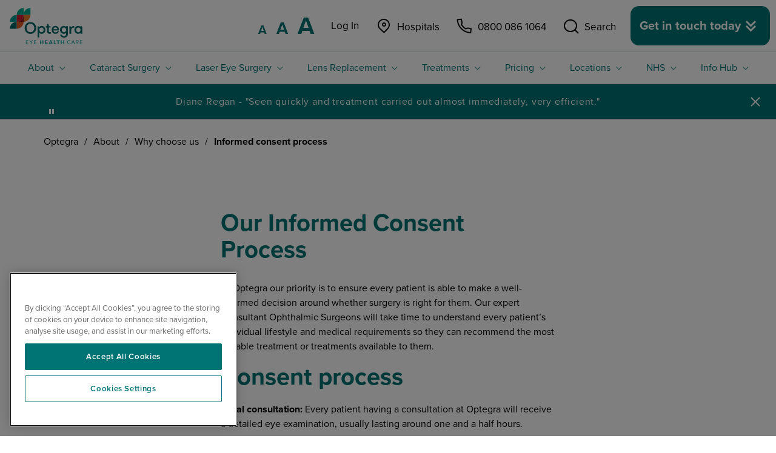

--- FILE ---
content_type: text/html; charset=UTF-8
request_url: https://www.optegra.com/about/why-choose-us/informed-consent-process/
body_size: 24476
content:
<!doctype html>
<html lang="en-GB">
<head>

<!-- Pre load Banner Images -->
	
	<!-- Google Tag Manager -->
	<script>(function(w,d,s,l,i){w[l]=w[l]||[];w[l].push({'gtm.start':
	new Date().getTime(),event:'gtm.js'});var f=d.getElementsByTagName(s)[0],
	j=d.createElement(s),dl=l!='dataLayer'?'&l='+l:'';j.async=true;j.src=
	'https://www.googletagmanager.com/gtm.js?id='+i+dl;f.parentNode.insertBefore(j,f);
	})(window,document,'script','dataLayer','GTM-PV7XRJ3');</script>
	<!-- End Google Tag Manager -->
	<meta charset="utf-8">
	<meta http-equiv="X-UA-Compatible" content="IE=edge">
	<meta name="viewport" content="width=device-width, height=device-height, initial-scale=1.0">
	<title>Informed Consent Process At Optegra | About Us | OptegraInformed consent process - Optegra</title>
<link data-rocket-prefetch href="https://www.gstatic.com" rel="dns-prefetch">
<link data-rocket-prefetch href="https://www.googletagmanager.com" rel="dns-prefetch">
<link data-rocket-prefetch href="https://www.google-analytics.com" rel="dns-prefetch">
<link data-rocket-prefetch href="https://cdn-4.convertexperiments.com" rel="dns-prefetch">
<link data-rocket-prefetch href="https://widget.trustpilot.com" rel="dns-prefetch">
<link data-rocket-prefetch href="https://prod-druid-apc.azureedge.net" rel="dns-prefetch">
<link data-rocket-prefetch href="https://cdn-ukwest.onetrust.com" rel="dns-prefetch">
<style id="rocket-critical-css">@font-face{font-family:"proxima-nova";src:url("https://use.typekit.net/af/949f99/00000000000000003b9b3068/27/l?primer=7fa3915bdafdf03041871920a205bef951d72bf64dd4c4460fb992e3ecc3a862&fvd=n7&v=3") format("woff2"),url("https://use.typekit.net/af/949f99/00000000000000003b9b3068/27/d?primer=7fa3915bdafdf03041871920a205bef951d72bf64dd4c4460fb992e3ecc3a862&fvd=n7&v=3") format("woff"),url("https://use.typekit.net/af/949f99/00000000000000003b9b3068/27/a?primer=7fa3915bdafdf03041871920a205bef951d72bf64dd4c4460fb992e3ecc3a862&fvd=n7&v=3") format("opentype");font-display:swap;font-style:normal;font-weight:700;font-stretch:normal}@font-face{font-family:"proxima-nova";src:url("https://use.typekit.net/af/d82519/00000000000000003b9b306a/27/l?primer=7fa3915bdafdf03041871920a205bef951d72bf64dd4c4460fb992e3ecc3a862&fvd=n8&v=3") format("woff2"),url("https://use.typekit.net/af/d82519/00000000000000003b9b306a/27/d?primer=7fa3915bdafdf03041871920a205bef951d72bf64dd4c4460fb992e3ecc3a862&fvd=n8&v=3") format("woff"),url("https://use.typekit.net/af/d82519/00000000000000003b9b306a/27/a?primer=7fa3915bdafdf03041871920a205bef951d72bf64dd4c4460fb992e3ecc3a862&fvd=n8&v=3") format("opentype");font-display:swap;font-style:normal;font-weight:800;font-stretch:normal}@font-face{font-family:"proxima-nova";src:url("https://use.typekit.net/af/576d53/00000000000000003b9b3066/27/l?primer=7fa3915bdafdf03041871920a205bef951d72bf64dd4c4460fb992e3ecc3a862&fvd=n6&v=3") format("woff2"),url("https://use.typekit.net/af/576d53/00000000000000003b9b3066/27/d?primer=7fa3915bdafdf03041871920a205bef951d72bf64dd4c4460fb992e3ecc3a862&fvd=n6&v=3") format("woff"),url("https://use.typekit.net/af/576d53/00000000000000003b9b3066/27/a?primer=7fa3915bdafdf03041871920a205bef951d72bf64dd4c4460fb992e3ecc3a862&fvd=n6&v=3") format("opentype");font-display:swap;font-style:normal;font-weight:600;font-stretch:normal}@font-face{font-family:"proxima-nova";src:url("https://use.typekit.net/af/705e94/00000000000000003b9b3062/27/l?primer=7fa3915bdafdf03041871920a205bef951d72bf64dd4c4460fb992e3ecc3a862&fvd=n4&v=3") format("woff2"),url("https://use.typekit.net/af/705e94/00000000000000003b9b3062/27/d?primer=7fa3915bdafdf03041871920a205bef951d72bf64dd4c4460fb992e3ecc3a862&fvd=n4&v=3") format("woff"),url("https://use.typekit.net/af/705e94/00000000000000003b9b3062/27/a?primer=7fa3915bdafdf03041871920a205bef951d72bf64dd4c4460fb992e3ecc3a862&fvd=n4&v=3") format("opentype");font-display:swap;font-style:normal;font-weight:400;font-stretch:normal}@font-face{font-family:"proxima-nova";src:url("https://use.typekit.net/af/6e816b/00000000000000003b9b3064/27/l?primer=7fa3915bdafdf03041871920a205bef951d72bf64dd4c4460fb992e3ecc3a862&fvd=n5&v=3") format("woff2"),url("https://use.typekit.net/af/6e816b/00000000000000003b9b3064/27/d?primer=7fa3915bdafdf03041871920a205bef951d72bf64dd4c4460fb992e3ecc3a862&fvd=n5&v=3") format("woff"),url("https://use.typekit.net/af/6e816b/00000000000000003b9b3064/27/a?primer=7fa3915bdafdf03041871920a205bef951d72bf64dd4c4460fb992e3ecc3a862&fvd=n5&v=3") format("opentype");font-display:swap;font-style:normal;font-weight:500;font-stretch:normal}.tns-outer{padding:0!important}.tns-slider>.tns-item{-webkit-box-sizing:border-box;-moz-box-sizing:border-box;box-sizing:border-box}.tns-horizontal.tns-subpixel{white-space:nowrap}.tns-horizontal.tns-subpixel>.tns-item{display:inline-block;vertical-align:top;white-space:normal}.tns-ovh{overflow:hidden}.tns-visually-hidden{position:absolute;left:-10000em}*,::after,::before{box-sizing:border-box}html{font-family:sans-serif;line-height:1.15;-webkit-text-size-adjust:100%}article,aside,figure,header,main,nav,section{display:block}body{margin:0;font-family:proxima-nova,sans-serif;font-size:1rem;font-weight:400;line-height:1.5;color:#000;text-align:left;background-color:#fff}h1,h2,h3,h4,h6{margin-top:0;margin-bottom:.5rem}p{margin-top:0;margin-bottom:1rem}ul{margin-top:0;margin-bottom:1rem}ul ul{margin-bottom:0}strong{font-weight:bolder}small{font-size:80%}a{color:#007374;text-decoration:none;background-color:transparent}figure{margin:0 0 1rem}img{vertical-align:middle;border-style:none}svg{overflow:hidden;vertical-align:middle}label{display:inline-block;margin-bottom:.5rem}button{border-radius:0}button,input{margin:0;font-family:inherit;font-size:inherit;line-height:inherit}button,input{overflow:visible}button{text-transform:none}[type=button],[type=submit],button{-webkit-appearance:button}[type=button]::-moz-focus-inner,[type=submit]::-moz-focus-inner,button::-moz-focus-inner{padding:0;border-style:none}input[type=checkbox]{box-sizing:border-box;padding:0}[type=search]{outline-offset:-2px;-webkit-appearance:none}[type=search]::-webkit-search-decoration{-webkit-appearance:none}::-webkit-file-upload-button{font:inherit;-webkit-appearance:button}html{box-sizing:border-box;-ms-overflow-style:scrollbar}*,::after,::before{box-sizing:inherit}.container-fluid{width:100%;padding-right:1rem;padding-left:1rem;margin-right:auto;margin-left:auto}.row{display:flex;flex-wrap:wrap;margin-right:-1rem;margin-left:-1rem}.col-12,.col-lg-6,.col-md-6,.col-md-8,.col-sm-10{position:relative;width:100%;padding-right:1rem;padding-left:1rem}.col-12{flex:0 0 100%;max-width:100%}@media (min-width:576px){.col-sm-10{flex:0 0 83.33333%;max-width:83.33333%}}@media (min-width:768px){.col-md-6{flex:0 0 50%;max-width:50%}.col-md-8{flex:0 0 66.66667%;max-width:66.66667%}}@media (min-width:992px){.col-lg-6{flex:0 0 50%;max-width:50%}}.d-none{display:none!important}.d-block{display:block!important}.d-flex{display:flex!important}@media (min-width:768px){.d-md-block{display:block!important}}@media (min-width:992px){.d-lg-none{display:none!important}.d-lg-inline{display:inline!important}.d-lg-block{display:block!important}}.justify-content-center{justify-content:center!important}.align-items-center{align-items:center!important}.mb-0{margin-bottom:0!important}.mt-3{margin-top:1rem!important}.btn{display:inline-block;font-weight:700;color:#000;text-align:center;vertical-align:middle;background-color:transparent;border:1px solid transparent;padding:1rem 3.5rem;font-size:1rem;line-height:1;border-radius:26px}.btn:disabled{opacity:.65}.btn-primary{color:#fff;background-color:#ee5d22;border-color:#ee5d22}.btn-link{font-weight:400;color:#007374;text-decoration:none}.btn-link:disabled{color:#6c757d}.btn-lg{padding:1.7rem 2.2rem;font-size:1.25rem;line-height:1.618;border-radius:14px}.form-control{display:block;width:100%;height:50px;padding:.375rem 1rem;font-size:1rem;font-weight:400;line-height:1.5;color:#000;background-color:#fff;background-clip:padding-box;border:1px solid rgba(0,0,0,.15);border-radius:1px}.form-control::-ms-expand{background-color:transparent;border:0}.form-control::-moz-placeholder{color:#959595;opacity:1}.form-control:-ms-input-placeholder{color:#959595;opacity:1}.form-inline{display:flex;flex-flow:row wrap;align-items:center}@media (min-width:576px){.form-inline label{display:flex;align-items:center;justify-content:center;margin-bottom:0}.form-inline .form-control{display:inline-block;width:auto;vertical-align:middle}.form-inline .input-group{width:auto}}.img-fluid{max-width:100%;height:auto}.input-group{position:relative;display:flex;flex-wrap:wrap;align-items:stretch;width:100%}.input-group>.form-control{position:relative;flex:1 1 auto;width:1%;min-width:0;margin-bottom:0}.input-group>.form-control:not(:first-child){border-top-left-radius:0;border-bottom-left-radius:0}.d-none{display:none!important}.d-block{display:block!important}.d-flex{display:flex!important}@media (min-width:768px){.d-md-block{display:block!important}}@media (min-width:992px){.d-lg-none{display:none!important}.d-lg-inline{display:inline!important}.d-lg-block{display:block!important}}.justify-content-center{justify-content:center!important}.align-items-center{align-items:center!important}.sr-only{position:absolute;width:1px;height:1px;padding:0;margin:-1px;overflow:hidden;clip:rect(0,0,0,0);white-space:nowrap;border:0}.mb-0{margin-bottom:0!important}.mt-3{margin-top:1rem!important}.fade:not(.show){opacity:0}.modal{position:fixed;top:0;left:0;z-index:1050;display:none;width:100%;height:100%;overflow:hidden;outline:0}.modal-dialog{position:relative;width:auto;margin:.5rem}.modal.fade .modal-dialog{transform:translate(0,-50px)}.modal-dialog-centered{display:flex;align-items:center;min-height:calc(100% - 1rem)}.modal-dialog-centered::before{display:block;height:calc(100vh - 1rem);height:-webkit-min-content;height:-moz-min-content;height:min-content;content:""}.modal-content{position:relative;display:flex;flex-direction:column;width:100%;background-color:#fff;background-clip:padding-box;border:1px solid rgba(0,0,0,.2);border-radius:1px;outline:0}.modal-header{display:flex;align-items:flex-start;justify-content:space-between;padding:2rem 2rem;border-bottom:0 solid #d2dcdd;border-top-left-radius:0;border-top-right-radius:0}.modal-header .close{padding:2rem 2rem;margin:-2rem -2rem -2rem auto}.modal-body{position:relative;flex:1 1 auto;padding:2rem}@media (min-width:576px){.modal-dialog{max-width:550px;margin:1.75rem auto}.modal-dialog-centered{min-height:calc(100% - 3.5rem)}.modal-dialog-centered::before{height:calc(100vh - 3.5rem);height:-webkit-min-content;height:-moz-min-content;height:min-content}}.close{float:right;font-size:.8125rem;font-weight:400;line-height:1;color:#ee5d22;text-shadow:0 1px 0 #fff;opacity:.5}button.close{padding:0;background-color:transparent;border:0}html{height:100%}body{-moz-osx-font-smoothing:grayscale;-webkit-font-smoothing:antialiased;min-height:100%}.container-fluid{max-width:1200px;padding-left:1.5rem;padding-right:1.5rem}@media (min-width:992px){.container-fluid{padding-left:2rem;padding-right:2rem}}.b-curved-border{padding-bottom:60px;padding-top:60px;margin:1.875rem 0;overflow:hidden;position:relative}@media (min-width:768px){.b-curved-border{padding-bottom:100px;padding-top:100px}}.b-curved-border::before{background-color:inherit;border-bottom-left-radius:50% 5%;border-bottom-right-radius:50% 5%;border-top-left-radius:50% 5%;border-top-right-radius:50% 5%;bottom:0;content:'';display:block;left:-5%;position:absolute;right:-5%;top:0}.b-curved-border--both::before{border-bottom:1px solid #d8d8d8;border-top:1px solid #d8d8d8}@font-face{font-family:optegra-icons;src:url(https://www.optegra.com/wp-content/themes/optegra/assets/icons/optegra-icons.eot);src:url(https://www.optegra.com/wp-content/themes/optegra/assets/icons/optegra-icons.eot?#iefix) format("embedded-opentype"),url(https://www.optegra.com/wp-content/themes/optegra/assets/icons/optegra-icons.woff) format("woff"),url(https://www.optegra.com/wp-content/themes/optegra/assets/icons/optegra-icons.ttf) format("truetype"),url(https://www.optegra.com/wp-content/themes/optegra/assets/icons/optegra-icons.svg) format("svg");font-display:swap}.icon{font-family:optegra-icons,sans-serif;font-size:1rem;font-style:normal;font-weight:400;text-decoration:none;font-display:swap;display:inline-block}.icon-calendar::before{content:'\e900'}.icon-chevron-l::before{content:"\e904"}.icon-chevron-r::before{content:"\e905"}.icon-close::before{content:"\e907"}.icon-location::before{content:"\e90b"}.icon-phone::before{content:"\e90c"}.icon-search::before{content:"\e913"}.btn .icon,button .icon{font-size:.875rem;margin:0 .3125rem;position:relative;top:1px}.btn-link{border-width:0;padding:0}.btn-close{-webkit-appearance:none;-moz-appearance:none;appearance:none;background:0 0;border:0;margin:0;padding:0;display:inline-block;font-size:0;height:1.25rem;position:relative;width:1.25rem}.btn-close::after,.btn-close::before{content:'';display:block;height:2px;position:relative;width:inherit}.btn-close::before{top:1px;transform:rotate(45deg)}.btn-close::after{bottom:1px;transform:rotate(-45deg)}.btn-close--white::after,.btn-close--white::before{background-color:#fff}.btn-disabled{opacity:.5}.btn-not-rounded{border-radius:0}.ev{-webkit-backface-visibility:hidden;backface-visibility:hidden;opacity:0;transform:translateY(20px)}.ev--entered{opacity:1;transform:translateY(0)}input[type=search]::-webkit-search-cancel-button,input[type=search]::-webkit-search-decoration,input[type=search]::-webkit-search-results-button,input[type=search]::-webkit-search-results-decoration{display:none}label{font-weight:600}.form-inline{flex-wrap:nowrap}.form-inline .input-group:not(:last-child){margin-right:.625rem}@media (max-width:767.98px){.form-inline .input-group{width:100%}}@media (min-width:768px){.form-inline .input-group{flex:1}}.input-group{margin-bottom:1rem}.form-control--minimalist{border-left:0;border-right:0;border-top:0}.input-group+.btn{margin-top:1rem}.screen-reader-text{position:absolute;width:1px;height:1px;padding:0;margin:-1px;overflow:hidden;clip:rect(0,0,0,0);white-space:nowrap;border:0}.img-roundel{border-radius:50%}.link-list{list-style:none;margin:0;padding:0}.link-list li:not(:last-child){margin-bottom:.3125rem}.link-list a{color:#ee5d22}.close{opacity:1}.close .icon{font-size:150%;position:relative;top:-2px;vertical-align:middle}.modal--message{text-align:center}.modal--message .modal-body{padding-bottom:4rem}.modal--message .modal-body p{margin-left:auto;margin-right:auto;max-width:22.5rem}.tns-nav{display:flex;flex-direction:row;flex-wrap:wrap;justify-content:center;padding-top:1.25rem;width:100%}.tns-nav button{-webkit-appearance:none;-moz-appearance:none;appearance:none;background:0 0;border:0;display:block;height:1.5rem;padding:0;width:1.5rem}.tns-nav button::before{background-color:#d8d8d8;border-radius:50%;content:'';display:block;height:.625rem;margin:.4375rem;width:.625rem}.tns-nav button.tns-nav-active::before{background-color:#007374}.tns-custom-controls{display:none}@media (min-width:768px){.tns-custom-controls{display:block}}.tns-custom-controls__next,.tns-custom-controls__prev{align-items:center;background:0 0;border:0;display:flex;flex-direction:column;height:2rem;justify-content:center;margin-top:-1rem;opacity:.4;padding:0;position:absolute;top:50%;width:2rem}.tns-custom-controls__next span,.tns-custom-controls__prev span{color:#007374;font-size:1.5rem;margin:0}.tns-custom-controls__prev{left:-1.5rem;transform:translateX(50%)}@media (min-width:992px){.tns-custom-controls__prev{left:-2rem}}.tns-custom-controls__next{right:-1.5rem;transform:translateX(-50%)}@media (min-width:992px){.tns-custom-controls__next{right:-2rem}}h1{font-size:2.5rem;font-weight:700;line-height:1.1;margin-bottom:1.25rem}@media (min-width:768px){h1{font-size:3.4375rem;margin-bottom:1.875rem}}.h2,h2{font-size:1.75rem;font-weight:700;line-height:1.1;margin-bottom:1.25rem}@media (min-width:768px){.h2,h2{font-size:2.5rem}}h3{font-size:1.5rem;font-weight:700;line-height:1.25;margin-bottom:1rem}@media (min-width:768px){h3{font-size:2rem}}h4{font-size:1.125rem;font-weight:700;line-height:1.25;margin-bottom:1rem}@media (min-width:768px){h4{font-size:1.5rem}}h6{font-size:.875rem;font-weight:700;line-height:1.5;margin-bottom:1rem}@media (min-width:768px){h6{font-size:1.0625rem}}.p-lg{font-size:1.0625rem;margin-bottom:1.5rem}.footer .sticky-call-back-cta{position:fixed;bottom:0;left:0;right:0;z-index:1}.footer .sticky-call-back-cta a{width:100%;border-radius:0}.header{container-type:inline-size;container-name:header-upper;background-color:#fff;position:relative;z-index:999}.header__upper{align-items:center;display:flex;flex-direction:row;flex-wrap:wrap;justify-content:space-between;background-color:#fff}.header__upper .logo-parent{display:flex;align-items:center}.header__upper .logo{padding:0;display:block;margin:.625rem 1rem}.header__upper .btn-search{display:block;padding:.8125rem;color:#000}@media screen and (max-width:767px){.header__upper .btn-search{margin:0 15px 0 5px;padding:0}}@media (max-width:360px){.header__upper .btn-search{margin:0 8px 0 4px}}.header__upper .btn-search .icon{margin:0;font-size:1.0625rem;line-height:1.5}@media only screen and (max-width:1210px){.header__upper .btn-search .icon{font-size:1rem}}@media (max-width:991.98px){.header__upper .btn-search .icon{text-indent:-999999px;overflow:hidden}}@media screen and (max-width:767px){.header__upper .btn-search .icon{color:#007374}}.header__upper .btn-search .icon::before{font-size:150%;margin-right:.3125rem;vertical-align:sub}@media (max-width:991.98px){.header__upper .btn-search .icon::before{margin-right:0;float:left;text-indent:0}}.header__upper .btn-search:not(.btn-active) .icon-close{display:none}.header__lower{border-bottom:1px solid #d2dcdd;border-top:1px solid #d2dcdd;background-color:#fff}@media (max-width:991.98px){.header__lower{border-bottom:none}}.header__lower .menu{list-style:none;margin:0;padding:0}.header__lower .menu li:not(.menu-item-wide){position:relative}.header__lower .menu li.menu-item-has-children .sub-menu--l0 .menu-has-sub-childrens{display:block!important}.header__lower .menu li.menu-item-has-children .sub-menu--l0 .menu-has-sub-childrens:last-child .sub-menu--l1{padding:4px 12px 0}.header__lower .menu li.menu-item-has-children .sub-menu--l0 .menu-has-sub-childrens>.sub-menu--l1{display:block!important;padding:4px 12px 10px}.header__lower .menu li.menu-item-has-children .sub-menu--l0 .menu-column-first>.menu-has-sub-childrens>a,.header__lower .menu li.menu-item-has-children .sub-menu--l0 .menu-column-second>.menu-has-sub-childrens>a,.header__lower .menu li.menu-item-has-children .sub-menu--l0>.menu-has-sub-childrens>a{font-weight:700;padding-top:0}.header__lower .menu--tl{display:flex;flex-direction:row;justify-content:center;overflow:auto;position:relative;white-space:nowrap}@media (min-width:992px){.header__lower .menu--tl{flex-wrap:wrap}}@media (max-width:991.98px){.header__lower .menu--tl{display:none!important}}.header__lower .menu--tl>li>a{font-size:1rem;display:block;padding:.875rem 1.25rem}@media (min-width:992px) and (max-width:1199.98px){.header__lower .menu--tl>li>a{padding:1.0625rem .875rem 1rem}}@media only screen and (max-width:1100px){.header__lower .menu--tl>li>a{font-size:.9375rem}}@media only screen and (max-width:1050px){.header__lower .menu--tl>li>a{font-size:.875rem}}.header__lower .sub-menu{background-color:#f9f9f9;list-style:none;margin:0;padding:1.25rem}@media (max-width:991.98px){.header__lower .sub-menu{display:none!important}}.header__lower .sub-menu--l0{display:none;left:0;position:absolute;width:18.75rem;box-shadow:0 12px 15px -2px rgba(0,0,0,.15);z-index:999999999}.header__lower .sub-menu--l0 a{display:block;padding:.3125rem 0 .3125rem 0;word-break:break-word;white-space:normal}.header__tools{align-items:center;display:flex;flex-direction:row;flex-wrap:wrap;position:relative;width:100%}.header__quick-menu{align-items:center;display:flex;flex-direction:row;flex-wrap:wrap;list-style:none;margin:0;padding:0}.header__quick-menu .menu-item .btn-primary{width:200px;padding:20px 15px;margin-left:2px;display:flex;align-items:center}@media only screen and (max-width:1210px){.header__quick-menu .menu-item .btn-primary{width:170px}}.header__quick-menu .menu-item .btn-primary .icon{margin-right:10px}.header__quick-menu .menu-item .btn-call-back{background-color:#007374;border-color:#007374;padding:.9375rem .9375rem}.header__quick-menu .menu-item .btn-call-back span.icon{font-size:2rem;margin:0}.header__quick-menu .menu-item .btn-call-back span:not(.icon){margin-left:.75rem;text-align:left;text-decoration:underline;text-decoration-thickness:1px;-webkit-text-decoration-style:solid;text-decoration-style:solid;-webkit-text-decoration-color:transparent;text-decoration-color:transparent;text-underline-offset:4px}@media screen and (min-width:1200px){.header__quick-menu .menu-item .btn-call-back span:not(.icon){margin-left:1.5rem}}.header__quick-menu a{font-size:1.0625rem;display:block}@media only screen and (max-width:1210px){.header__quick-menu a{font-size:1rem}}.header__quick-menu a .icon{font-size:150%;margin-right:.3125rem;position:relative;top:-10%;vertical-align:sub}@media (max-width:360px){.header__quick-menu a .icon{margin-right:0}}.header__toggle{-webkit-appearance:none;-moz-appearance:none;appearance:none;background:0 0;border:0;margin:0;padding:0;display:flex;flex-direction:column;flex-wrap:wrap;height:1.875rem;justify-content:center;margin:0 1rem 0 .5rem;padding:.3125rem;width:1.875rem}.header__toggle span{background:#007374;border-radius:2px;display:block;height:2px;margin:2px 0;position:relative;width:20px}.header .zeno_font_resizer_container{background-color:#fff;margin-right:.938rem}@media (min-width:992px){.header .zeno_font_resizer_container{margin-right:.5rem}}.header .zeno_font_resizer_container p{margin-bottom:0}.header .zeno_font_resizer_container .zeno_font_resizer_add,.header .zeno_font_resizer_container .zeno_font_resizer_minus,.header .zeno_font_resizer_container .zeno_font_resizer_reset{display:inline-block;line-height:1;padding:.313rem .375rem}@media (min-width:992px){.header .zeno_font_resizer_container .zeno_font_resizer_add,.header .zeno_font_resizer_container .zeno_font_resizer_minus,.header .zeno_font_resizer_container .zeno_font_resizer_reset{translate:0 -1px}}.header .zeno_font_resizer_container .zeno_font_resizer_add{font-size:1.875rem!important}@media screen and (min-width:450px){.header .zeno_font_resizer_container .zeno_font_resizer_add{font-size:2.5rem!important}}.header .zeno_font_resizer_container .zeno_font_resizer_minus{font-size:1.125rem!important}@media screen and (min-width:450px){.header .zeno_font_resizer_container .zeno_font_resizer_minus{font-size:1.25rem!important}}.header .zeno_font_resizer_container .zeno_font_resizer_reset{font-size:1.5rem!important}@media screen and (min-width:450px){.header .zeno_font_resizer_container .zeno_font_resizer_reset{font-size:1.75rem!important}}.header .zeno-desk{display:none}@media screen and (min-width:450px){.header .zeno-desk{display:block}}.header .zeno-mob{display:flex;justify-content:flex-end;margin-top:-.625rem;width:100%}@media screen and (min-width:450px){.header .zeno-mob{display:none}}@media screen and (max-width:767px){body:not(.nhs-page) .tel-link{margin-right:15px}}@media (max-width:360px){body:not(.nhs-page) .tel-link{margin-right:10px}}@media only screen and (max-width:991px){body:not(.nhs-page) .tel-link .phone-number{display:inline-block!important;position:absolute;z-index:-99999;right:0}}@media (min-width:768px){.header__quick-menu .btn-search,.header__quick-menu a:not(.btn){color:#000;padding:.875rem}.header__quick-menu .btn{margin-left:1.25rem}.header__quick-menu .searchIcon .btn{margin-left:0}}@media (min-width:992px){.header__lower .menu--tl{justify-content:center;overflow:visible}.header__lower .menu--tl>.menu-item-has-children>a::after{font-family:optegra-icons,sans-serif;font-size:1rem;font-style:normal;font-weight:400;text-decoration:none;font-display:swap;content:"\e903";font-size:60%;margin-left:.3125rem}}@media only screen and (max-width:995px){.header__quick-menu .btn{margin-left:0}.header__quick-menu .btn-lg{padding:1.7rem 1rem}}@media only screen and (max-width:767px){.header__toggle{margin:0 1rem 0 .25rem}}.header__lower .sub-menu--l0{max-height:calc(100vh - 200px);overflow-y:auto}.header__lower .menu-two-column .sub-menu--l0{width:37.375rem}@media (max-width:1149px){.header__lower .menu-two-column .sub-menu--l0{width:31.125rem}}.header__lower .menu-two-column .menu-has-sub-childrens:not(:first-child){border-top:1px solid rgba(0,115,116,.2);margin-top:.25rem;padding-top:1.1875rem}.header__lower .menu-column-first,.header__lower .menu-column-second{width:50%}.header__lower .menu-column-first{border-right:1px solid rgba(0,115,116,.2);margin-right:1.25rem;padding-right:1.25rem}@media (min-width:992px){.header__lower .menu.menu--tl>.menu-item:nth-child(n+5) .sub-menu--l0{left:unset;right:0}}.main{overflow:hidden;position:relative}.main .breadcrumb{position:absolute;z-index:10;margin-top:25px;width:100%;left:0;right:0}@media screen and (max-width:767px){.main .breadcrumb{display:none}}.main .breadcrumb .breadcrumbs{margin:0;padding:0;display:flex}.main .breadcrumb .breadcrumbs li{list-style-type:none;margin-right:10px;color:#fff}.main .breadcrumb .breadcrumbs li a{color:#fff}.main .breadcrumb.black-text{position:relative}.main .breadcrumb.black-text .breadcrumbs li{color:#000}.main .breadcrumb.black-text .breadcrumbs li a{color:#000}.mobile-navigation{background-color:#fff;bottom:0;left:0;overflow:auto;position:fixed;right:0;top:90px;transform:translateX(100%);z-index:1000}.mobile-navigation__wrap{background-color:#fff;height:100%;width:100%}.mobile-navigation ul{list-style:none;margin:0;padding:0}.mobile-navigation a{display:block;padding-bottom:.75rem;padding-top:.75rem}.mobile-navigation .menu--tl .menu-item{border-top:1px solid #d2dcdd}.mobile-navigation .menu--tl .sub-menu li{border-top:0}.mobile-navigation .menu--tl .menu-item-has-children{position:relative}.mobile-navigation .menu--tl>.menu-item-has-children::after{font-family:optegra-icons,sans-serif;font-size:1rem;font-style:normal;font-weight:400;text-decoration:none;font-display:swap;content:"\e903";font-size:.875rem;display:block;position:absolute;right:1.5rem;top:12px;color:#fff;background-color:#007374;padding:4px 6px 1px;border-radius:50%}.mobile-navigation .menu--tl>li>a{width:-webkit-fit-content;width:-moz-fit-content;width:fit-content;font-size:1.0625rem;padding-left:1.5rem;padding-right:1.5rem}.mobile-navigation .sub-menu{background-color:#e6f8f4;display:none}.mobile-navigation .sub-menu>li:first-child{border-top:1px solid #d2dcdd}.mobile-navigation .sub-menu>li{padding-left:3rem}.mobile-navigation .sub-menu>li>a{font-size:1.0625rem;padding-left:0;padding-right:1.5rem}.mobile-navigation .sub-menu>li:not(:last-child)>a{border-bottom:1px solid #d2dcdd}.mobile-navigation .sub-menu .sub-menu>li:first-child{border-top:0;padding-top:.625rem}.mobile-navigation .sub-menu .sub-menu>li:last-child{padding-bottom:.625rem}.mobile-navigation .sub-menu .sub-menu>li:not(:last-child)>a{border-bottom:0}.mobile-navigation .sub-menu .sub-menu>li{padding-left:0}.mobile-navigation .sub-menu .sub-menu>li>a{padding-bottom:.625rem;padding-top:.625rem}.mobile-navigation .sub-menu .menu-has-sub-childrens{padding-left:0}.mobile-navigation .sub-menu .menu-has-sub-childrens .sub-menu{display:block!important}.mobile-navigation .sub-menu .menu-has-sub-childrens .sub-menu li{padding-top:0;padding-left:3rem;border-top:0}.mobile-navigation .sub-menu .menu-has-sub-childrens .sub-menu li:first-child a{border-top:none}.mobile-navigation .sub-menu .menu-has-sub-childrens .sub-menu li:last-child{padding-bottom:0}.mobile-navigation .sub-menu .menu-has-sub-childrens .sub-menu a{padding-left:.5rem;border-top:1px solid #d2dcdd}.mobile-navigation .sub-menu .menu-has-sub-childrens>a{font-weight:700;padding-left:1.5rem;padding-top:.75rem;border-bottom:1px solid #d2dcdd}.mobile-navigation .sub-menu .menu-has-sub-childrens>a:after{content:none}.mobile-navigation .search-container{position:relative}.mobile-navigation .search-container .form-control{font-size:1.0625rem;border:0;border-radius:0;padding-left:1.5rem;padding-right:1.5rem}.mobile-navigation .search-container .search-btn{-webkit-appearance:none;-moz-appearance:none;appearance:none;background:0 0;border:0;margin:0;padding:0;align-items:center;bottom:0;display:flex;justify-content:center;padding:0 1.5rem;position:absolute;right:0;top:0}.mobile-navigation .search-container .search-btn .icon{font-size:1.0625rem;color:#007374;margin:0}@media (min-width:992px){.mobile-navigation{display:none}}.promo-banner{background-color:#007374;display:none;padding:.875rem 0;position:relative}.promo-banner__text{font-size:.875rem;color:#fff;letter-spacing:.05125rem;line-height:1.25;max-width:90%}.promo-banner__text p:last-child{margin-bottom:0}.promo-banner__text a{color:inherit;font-weight:700}.promo-banner .btn-close{position:absolute;right:1.5rem;top:50%;transform:translateY(-50%)}@media (min-width:768px){.promo-banner{text-align:center}.promo-banner__text{margin-left:auto;margin-right:auto}}@media (min-width:992px){.promo-banner__text{font-size:1.125rem;max-width:none}}.search-overlay{background-color:#fff;bottom:0;display:none;left:0;opacity:0;position:fixed;right:0;top:0;z-index:10}.search-overlay__inner{padding-top:3.75rem}.search-overlay .btn-link .icon{font-size:200%}.search-overlay small{color:#767676}.search-overlay__aside{margin-top:3.75rem;text-align:center}.search-overlay__aside h6{color:#007374}.search-overlay__aside a{font-size:.9375rem}.b-text-image{padding-bottom:30px;padding-top:30px}@media (min-width:768px){.b-text-image{padding-bottom:50px;padding-top:50px}}.b-text-image h1{color:#007374}.b-text-image .container-fluid .col-12>figure{max-width:initial}.b-text-image figure{margin-bottom:1.875rem}@media screen and (max-width:767px){.b-text-image figure{text-align:center}}@media (min-width:768px){.b-text-image figure{margin-bottom:0}}.b-text{padding-bottom:60px;padding-top:60px}@media (min-width:768px){.b-text{padding-bottom:100px;padding-top:100px}}.container-fluid .col-12>figure{margin-top:15px;max-width:200px}</style><link rel="preload" data-rocket-preload as="image" href="https://www.optegra.com/wp-content/uploads/2019/08/optegra-logo.svg" fetchpriority="high">
			<!-- begin Convert Experiences code-->
		<script type="text/javascript" src="//cdn-4.convertexperiments.com/js/10049808-100412161.js" data-rocket-defer defer></script>
		<!-- end Convert Experiences code -->
	 	<link rel="pingback" href="https://www.optegra.com/xmlrpc.php">
	<meta name='robots' content='index, follow, max-image-preview:large, max-snippet:-1, max-video-preview:-1' />

	<!-- This site is optimized with the Yoast SEO plugin v26.7 - https://yoast.com/wordpress/plugins/seo/ -->
	<meta name="description" content="At Optegra, our expert consultant ophthalmic surgeons ensure that every patient is able to make a well informed decision about eye surgery. Learn more" />
	<link rel="canonical" href="https://www.optegra.com/about/why-choose-us/informed-consent-process/" />
	<meta property="og:locale" content="en_GB" />
	<meta property="og:type" content="article" />
	<meta property="og:title" content="Informed Consent Process At Optegra | About Us | OptegraInformed consent process - Optegra" />
	<meta property="og:description" content="At Optegra, our expert consultant ophthalmic surgeons ensure that every patient is able to make a well informed decision about eye surgery. Learn more" />
	<meta property="og:url" content="https://www.optegra.com/about/why-choose-us/informed-consent-process/" />
	<meta property="og:site_name" content="Optegra" />
	<meta property="article:modified_time" content="2022-09-29T13:17:48+00:00" />
	<meta name="twitter:card" content="summary_large_image" />
	<script type="application/ld+json" class="yoast-schema-graph">{
	    "@context": "https://schema.org",
	    "@graph": [
	        {
	            "@type": "WebPage",
	            "@id": "https://www.optegra.com/about/why-choose-us/informed-consent-process/",
	            "url": "https://www.optegra.com/about/why-choose-us/informed-consent-process/",
	            "name": "Informed Consent Process At Optegra | About Us | OptegraInformed consent process - Optegra",
	            "isPartOf": {
	                "@id": "https://www.optegra.com/#website"
	            },
	            "datePublished": "2019-11-20T10:02:19+00:00",
	            "dateModified": "2022-09-29T13:17:48+00:00",
	            "description": "At Optegra, our expert consultant ophthalmic surgeons ensure that every patient is able to make a well informed decision about eye surgery. Learn more",
	            "breadcrumb": {
	                "@id": "https://www.optegra.com/about/why-choose-us/informed-consent-process/#breadcrumb"
	            },
	            "inLanguage": "en-GB",
	            "potentialAction": [
	                {
	                    "@type": "ReadAction",
	                    "target": [
	                        "https://www.optegra.com/about/why-choose-us/informed-consent-process/"
	                    ]
	                }
	            ]
	        },
	        {
	            "@type": "BreadcrumbList",
	            "@id": "https://www.optegra.com/about/why-choose-us/informed-consent-process/#breadcrumb",
	            "itemListElement": [
	                {
	                    "@type": "ListItem",
	                    "position": 1,
	                    "name": "Home",
	                    "item": "https://www.optegra.com/"
	                },
	                {
	                    "@type": "ListItem",
	                    "position": 2,
	                    "name": "About",
	                    "item": "https://www.optegra.com/about/"
	                },
	                {
	                    "@type": "ListItem",
	                    "position": 3,
	                    "name": "Why choose us",
	                    "item": "https://www.optegra.com/about/why-choose-us/"
	                },
	                {
	                    "@type": "ListItem",
	                    "position": 4,
	                    "name": "Informed consent process"
	                }
	            ]
	        },
	        {
	            "@type": "WebSite",
	            "@id": "https://www.optegra.com/#website",
	            "url": "https://www.optegra.com/",
	            "name": "Optegra",
	            "description": "Eye Health Care",
	            "potentialAction": [
	                {
	                    "@type": "SearchAction",
	                    "target": {
	                        "@type": "EntryPoint",
	                        "urlTemplate": "https://www.optegra.com/?s={search_term_string}"
	                    },
	                    "query-input": {
	                        "@type": "PropertyValueSpecification",
	                        "valueRequired": true,
	                        "valueName": "search_term_string"
	                    }
	                }
	            ],
	            "inLanguage": "en-GB"
	        }
	    ]
	}</script>
	<!-- / Yoast SEO plugin. -->


<link rel="alternate" title="oEmbed (JSON)" type="application/json+oembed" href="https://www.optegra.com/wp-json/oembed/1.0/embed?url=https%3A%2F%2Fwww.optegra.com%2Fabout%2Fwhy-choose-us%2Finformed-consent-process%2F" />
<link rel="alternate" title="oEmbed (XML)" type="text/xml+oembed" href="https://www.optegra.com/wp-json/oembed/1.0/embed?url=https%3A%2F%2Fwww.optegra.com%2Fabout%2Fwhy-choose-us%2Finformed-consent-process%2F&#038;format=xml" />
<style id='wp-img-auto-sizes-contain-inline-css' type='text/css'>
img:is([sizes=auto i],[sizes^="auto," i]){contain-intrinsic-size:3000px 1500px}
/*# sourceURL=wp-img-auto-sizes-contain-inline-css */
</style>
<style id='wp-emoji-styles-inline-css' type='text/css'>

	img.wp-smiley, img.emoji {
		display: inline !important;
		border: none !important;
		box-shadow: none !important;
		height: 1em !important;
		width: 1em !important;
		margin: 0 0.07em !important;
		vertical-align: -0.1em !important;
		background: none !important;
		padding: 0 !important;
	}
/*# sourceURL=wp-emoji-styles-inline-css */
</style>
<style id='classic-theme-styles-inline-css' type='text/css'>
/*! This file is auto-generated */
.wp-block-button__link{color:#fff;background-color:#32373c;border-radius:9999px;box-shadow:none;text-decoration:none;padding:calc(.667em + 2px) calc(1.333em + 2px);font-size:1.125em}.wp-block-file__button{background:#32373c;color:#fff;text-decoration:none}
/*# sourceURL=/wp-includes/css/classic-themes.min.css */
</style>
<link data-minify="1"   rel='preload' as='style' onload='this.rel="stylesheet"' id='optegra-fonts-css' href='https://www.optegra.com/wp-content/cache/min/1/wp-content/themes/optegra/assets/css/optegra-fonts.css?ver=1768904268' type='text/css' media='all' />
<link data-minify="1" rel='preload'  href='https://www.optegra.com/wp-content/cache/min/1/wp-content/themes/optegra/assets/css/optegra.min.css?ver=1768904268' data-rocket-async="style" as="style" onload="this.onload=null;this.rel='stylesheet'" onerror="this.removeAttribute('data-rocket-async')"  type='text/css' media='all' />
<link data-minify="1"   rel='preload' as='style' onload='this.rel="stylesheet"' id='slick-style-css' href='https://www.optegra.com/wp-content/cache/min/1/npm/slick-carousel@1.8.1/slick/slick.css?ver=1768904268' type='text/css' media='all' />
<link data-minify="1"   rel='preload' as='style' onload='this.rel="stylesheet"' id='slick-theme-style-css' href='https://www.optegra.com/wp-content/cache/min/1/npm/slick-carousel@1.8.1/slick/slick-theme.css?ver=1768904268' type='text/css' media='all' />
<style id='rocket-lazyload-inline-css' type='text/css'>
.rll-youtube-player{position:relative;padding-bottom:56.23%;height:0;overflow:hidden;max-width:100%;}.rll-youtube-player:focus-within{outline: 2px solid currentColor;outline-offset: 5px;}.rll-youtube-player iframe{position:absolute;top:0;left:0;width:100%;height:100%;z-index:100;background:0 0}.rll-youtube-player img{bottom:0;display:block;left:0;margin:auto;max-width:100%;width:100%;position:absolute;right:0;top:0;border:none;height:auto;-webkit-transition:.4s all;-moz-transition:.4s all;transition:.4s all}.rll-youtube-player img:hover{-webkit-filter:brightness(75%)}.rll-youtube-player .play{height:100%;width:100%;left:0;top:0;position:absolute;background:url(https://www.optegra.com/wp-content/plugins/rocket-lazy-load/assets/img/youtube.png) no-repeat center;background-color: transparent !important;cursor:pointer;border:none;}
/*# sourceURL=rocket-lazyload-inline-css */
</style>
<script type="text/javascript" src="https://www.optegra.com/wp-content/themes/optegra/assets/js/scripts/jquery-3.6.0.min.js?ver=3.6.0" id="jquery-js" data-rocket-defer defer></script>
<script id="slick-js-js" src="https://www.optegra.com/wp-content/themes/optegra/assets/js/slick.min.js?ver=1.8.1" type="text/javascript" defer></script>
<link rel="https://api.w.org/" href="https://www.optegra.com/wp-json/" /><link rel="alternate" title="JSON" type="application/json" href="https://www.optegra.com/wp-json/wp/v2/pages/14856" /><link rel="EditURI" type="application/rsd+xml" title="RSD" href="https://www.optegra.com/xmlrpc.php?rsd" />
<link rel='shortlink' href='https://www.optegra.com/?p=14856' />

	<style id="zeno-font-resizer" type="text/css">
		p.zeno_font_resizer .screen-reader-text {
			border: 0;
			clip: rect(1px, 1px, 1px, 1px);
			clip-path: inset(50%);
			height: 1px;
			margin: -1px;
			overflow: hidden;
			padding: 0;
			position: absolute;
			width: 1px;
			word-wrap: normal !important;
		}
	</style>
	<link rel="icon" href="https://www.optegra.com/wp-content/uploads/2019/11/cropped-favicon-32x32.png" sizes="32x32" />
<link rel="icon" href="https://www.optegra.com/wp-content/uploads/2019/11/cropped-favicon-192x192.png" sizes="192x192" />
<link rel="apple-touch-icon" href="https://www.optegra.com/wp-content/uploads/2019/11/cropped-favicon-180x180.png" />
<meta name="msapplication-TileImage" content="https://www.optegra.com/wp-content/uploads/2019/11/cropped-favicon-270x270.png" />
<noscript><style id="rocket-lazyload-nojs-css">.rll-youtube-player, [data-lazy-src]{display:none !important;}</style></noscript><script>
/*! loadCSS rel=preload polyfill. [c]2017 Filament Group, Inc. MIT License */
(function(w){"use strict";if(!w.loadCSS){w.loadCSS=function(){}}
var rp=loadCSS.relpreload={};rp.support=(function(){var ret;try{ret=w.document.createElement("link").relList.supports("preload")}catch(e){ret=!1}
return function(){return ret}})();rp.bindMediaToggle=function(link){var finalMedia=link.media||"all";function enableStylesheet(){link.media=finalMedia}
if(link.addEventListener){link.addEventListener("load",enableStylesheet)}else if(link.attachEvent){link.attachEvent("onload",enableStylesheet)}
setTimeout(function(){link.rel="stylesheet";link.media="only x"});setTimeout(enableStylesheet,3000)};rp.poly=function(){if(rp.support()){return}
var links=w.document.getElementsByTagName("link");for(var i=0;i<links.length;i++){var link=links[i];if(link.rel==="preload"&&link.getAttribute("as")==="style"&&!link.getAttribute("data-loadcss")){link.setAttribute("data-loadcss",!0);rp.bindMediaToggle(link)}}};if(!rp.support()){rp.poly();var run=w.setInterval(rp.poly,500);if(w.addEventListener){w.addEventListener("load",function(){rp.poly();w.clearInterval(run)})}else if(w.attachEvent){w.attachEvent("onload",function(){rp.poly();w.clearInterval(run)})}}
if(typeof exports!=="undefined"){exports.loadCSS=loadCSS}
else{w.loadCSS=loadCSS}}(typeof global!=="undefined"?global:this))
</script>				
	<noscript>
	<style>
		.ev, .ev * {
			opacity: 1 !important;
			transform: none !important;
		}
	</style>
</noscript>

<script async src="https://www.googletagmanager.com/gtag/js?id=UA-10181432-1"></script>
<script>
	window.dataLayer = window.dataLayer || [];
	function gtag(){dataLayer.push(arguments);}
	gtag('js', new Date());

	gtag('config', 'UA-10181432-1');
</script>
	<script type="text/javascript" async defer>window.addEventListener('DOMContentLoaded', function() {
	(function() {
		var a = setInterval(function() {
			if (typeof window.jQuery === 'undefined') {
				return;
			}
			clearInterval(a);

			if ($('#doctifyWidget').length > 0) {
				$('body').addClass('ab-001');

				var count = 0;
				$('body').on('click', 'a, button', function() {
					if ($(this).text().toLowerCase().indexOf('book consultation') >= 0 ||
					$(this).text().toLowerCase().indexOf('book a consultation')) {
						count++;
						if (count == 1) { // only need to start this running once
							setTimeout(function() { // have a slight delay so it has time to open and scroll the page down before we lock the page scroll temporarily (to avoid the automatic scroll when triggering the calendar load button)
								var checkForWidgetContent = setInterval(function() {
									var widgetContent = $('#doctifyWidget #booking-widget');
									if (widgetContent.length > 0) {

										// Trigger load calendar functionality
										var calendarLoading = false;
										var calendarLoadBtn = widgetContent.find('button[class*="index_BookingCalendarShowMore"');
										if (calendarLoadBtn.length > 0) {
											var currentScrollPosition = $(window).scrollTop();
											calendarLoadBtn.trigger('click');

											$('body').addClass('mod-no-scroll');
											$('html, body').animate({
												scrollTop: currentScrollPosition
											}, '0');

											var spinner = '<div class="styles_Loader__QBleb ab-calendar-loading--indicator" style="border-color: rgb(57, 202, 180) rgb(243, 243, 243) rgb(243, 243, 243);"></div>';
											widgetContent.find('div[class*="index_BookingCalendarColumnsWrapper"]').addClass('ab-calendar-loading');

											if ($('.ab-calendar-loading--indicator').length < 1) {
												widgetContent.find('div[class*="index_BookingCalendarColumnsWrapper"]').append(spinner);
												setTimeout(function() {
													$('body').removeClass('mod-no-scroll'); // fallback so user can scroll page again if calendar is taking a while to load in
												}, 5000);
											}
										} else {
											// If we have our loading class, this must be first instance of this running - let's scroll to top of calendar view to reset it (mainly just an issue on iOS)
											if (widgetContent.find('div[class*="index_BookingCalendarColumnsWrapper"]').hasClass('ab-calendar-loading')) {
												widgetContent.find('div[class*="index_BookingCalendarSlotsWrapper"]').animate({
													scrollTop: 0
												}, '50');
											}

											widgetContent.find('div[class*="index_BookingCalendarColumnsWrapper"]').removeClass('ab-calendar-loading');
											widgetContent.find('div[class*="index_BookingCalendarColumnsWrapper"] .ab-calendar-loading--indicator').remove();
											$('body').removeClass('mod-no-scroll');
										}

										// Change 2nd step title
										var widgetFormTitles = widgetContent.find('div[class*="form_FormContainerWrapper"] h3');
										if (widgetFormTitles.length > 0) {
											widgetFormTitles.each(function() {
												if ($(this).text().indexOf('Booking completion') >= 0) {
													$(this).text('Complete your booking');
												}
											});
										}

										// Add text to field label
										var inputLabels = widgetContent.find('div[class*="form_FormContainerWrapper"] label[class*="form_FormControlFieldLabel"]');
										if (inputLabels.length > 0) {
											inputLabels.each(function() {
												if ($(this).text().indexOf('Reason for visit') >= 0 && $(this).text().indexOf('(optional)') < 0) {
													$(this).text($(this).text() + ' (optional)');
												}
											});
										}
									}
								}, 500);
							}, 1000);
						}
					}
				});
			}
		}, 100);
	})();
});</script>

		<link data-minify="1" rel="preload" href="https://www.optegra.com/wp-content/cache/min/1/wp-content/themes/optegra/assets/css/datepicker.material.css?ver=1768904268" data-rocket-async="style" as="style" onload="this.onload=null;this.rel='stylesheet'" onerror="this.removeAttribute('data-rocket-async')" >
	
	
	<!-- TrustBox script -->
	<script type="text/javascript" src="//widget.trustpilot.com/bootstrap/v5/tp.widget.bootstrap.min.js" async></script>
	<!-- End TrustBox script -->

<style id='global-styles-inline-css' type='text/css'>
:root{--wp--preset--aspect-ratio--square: 1;--wp--preset--aspect-ratio--4-3: 4/3;--wp--preset--aspect-ratio--3-4: 3/4;--wp--preset--aspect-ratio--3-2: 3/2;--wp--preset--aspect-ratio--2-3: 2/3;--wp--preset--aspect-ratio--16-9: 16/9;--wp--preset--aspect-ratio--9-16: 9/16;--wp--preset--color--black: #000000;--wp--preset--color--cyan-bluish-gray: #abb8c3;--wp--preset--color--white: #ffffff;--wp--preset--color--pale-pink: #f78da7;--wp--preset--color--vivid-red: #cf2e2e;--wp--preset--color--luminous-vivid-orange: #ff6900;--wp--preset--color--luminous-vivid-amber: #fcb900;--wp--preset--color--light-green-cyan: #7bdcb5;--wp--preset--color--vivid-green-cyan: #00d084;--wp--preset--color--pale-cyan-blue: #8ed1fc;--wp--preset--color--vivid-cyan-blue: #0693e3;--wp--preset--color--vivid-purple: #9b51e0;--wp--preset--gradient--vivid-cyan-blue-to-vivid-purple: linear-gradient(135deg,rgb(6,147,227) 0%,rgb(155,81,224) 100%);--wp--preset--gradient--light-green-cyan-to-vivid-green-cyan: linear-gradient(135deg,rgb(122,220,180) 0%,rgb(0,208,130) 100%);--wp--preset--gradient--luminous-vivid-amber-to-luminous-vivid-orange: linear-gradient(135deg,rgb(252,185,0) 0%,rgb(255,105,0) 100%);--wp--preset--gradient--luminous-vivid-orange-to-vivid-red: linear-gradient(135deg,rgb(255,105,0) 0%,rgb(207,46,46) 100%);--wp--preset--gradient--very-light-gray-to-cyan-bluish-gray: linear-gradient(135deg,rgb(238,238,238) 0%,rgb(169,184,195) 100%);--wp--preset--gradient--cool-to-warm-spectrum: linear-gradient(135deg,rgb(74,234,220) 0%,rgb(151,120,209) 20%,rgb(207,42,186) 40%,rgb(238,44,130) 60%,rgb(251,105,98) 80%,rgb(254,248,76) 100%);--wp--preset--gradient--blush-light-purple: linear-gradient(135deg,rgb(255,206,236) 0%,rgb(152,150,240) 100%);--wp--preset--gradient--blush-bordeaux: linear-gradient(135deg,rgb(254,205,165) 0%,rgb(254,45,45) 50%,rgb(107,0,62) 100%);--wp--preset--gradient--luminous-dusk: linear-gradient(135deg,rgb(255,203,112) 0%,rgb(199,81,192) 50%,rgb(65,88,208) 100%);--wp--preset--gradient--pale-ocean: linear-gradient(135deg,rgb(255,245,203) 0%,rgb(182,227,212) 50%,rgb(51,167,181) 100%);--wp--preset--gradient--electric-grass: linear-gradient(135deg,rgb(202,248,128) 0%,rgb(113,206,126) 100%);--wp--preset--gradient--midnight: linear-gradient(135deg,rgb(2,3,129) 0%,rgb(40,116,252) 100%);--wp--preset--font-size--small: 13px;--wp--preset--font-size--medium: 20px;--wp--preset--font-size--large: 36px;--wp--preset--font-size--x-large: 42px;--wp--preset--spacing--20: 0.44rem;--wp--preset--spacing--30: 0.67rem;--wp--preset--spacing--40: 1rem;--wp--preset--spacing--50: 1.5rem;--wp--preset--spacing--60: 2.25rem;--wp--preset--spacing--70: 3.38rem;--wp--preset--spacing--80: 5.06rem;--wp--preset--shadow--natural: 6px 6px 9px rgba(0, 0, 0, 0.2);--wp--preset--shadow--deep: 12px 12px 50px rgba(0, 0, 0, 0.4);--wp--preset--shadow--sharp: 6px 6px 0px rgba(0, 0, 0, 0.2);--wp--preset--shadow--outlined: 6px 6px 0px -3px rgb(255, 255, 255), 6px 6px rgb(0, 0, 0);--wp--preset--shadow--crisp: 6px 6px 0px rgb(0, 0, 0);}:where(.is-layout-flex){gap: 0.5em;}:where(.is-layout-grid){gap: 0.5em;}body .is-layout-flex{display: flex;}.is-layout-flex{flex-wrap: wrap;align-items: center;}.is-layout-flex > :is(*, div){margin: 0;}body .is-layout-grid{display: grid;}.is-layout-grid > :is(*, div){margin: 0;}:where(.wp-block-columns.is-layout-flex){gap: 2em;}:where(.wp-block-columns.is-layout-grid){gap: 2em;}:where(.wp-block-post-template.is-layout-flex){gap: 1.25em;}:where(.wp-block-post-template.is-layout-grid){gap: 1.25em;}.has-black-color{color: var(--wp--preset--color--black) !important;}.has-cyan-bluish-gray-color{color: var(--wp--preset--color--cyan-bluish-gray) !important;}.has-white-color{color: var(--wp--preset--color--white) !important;}.has-pale-pink-color{color: var(--wp--preset--color--pale-pink) !important;}.has-vivid-red-color{color: var(--wp--preset--color--vivid-red) !important;}.has-luminous-vivid-orange-color{color: var(--wp--preset--color--luminous-vivid-orange) !important;}.has-luminous-vivid-amber-color{color: var(--wp--preset--color--luminous-vivid-amber) !important;}.has-light-green-cyan-color{color: var(--wp--preset--color--light-green-cyan) !important;}.has-vivid-green-cyan-color{color: var(--wp--preset--color--vivid-green-cyan) !important;}.has-pale-cyan-blue-color{color: var(--wp--preset--color--pale-cyan-blue) !important;}.has-vivid-cyan-blue-color{color: var(--wp--preset--color--vivid-cyan-blue) !important;}.has-vivid-purple-color{color: var(--wp--preset--color--vivid-purple) !important;}.has-black-background-color{background-color: var(--wp--preset--color--black) !important;}.has-cyan-bluish-gray-background-color{background-color: var(--wp--preset--color--cyan-bluish-gray) !important;}.has-white-background-color{background-color: var(--wp--preset--color--white) !important;}.has-pale-pink-background-color{background-color: var(--wp--preset--color--pale-pink) !important;}.has-vivid-red-background-color{background-color: var(--wp--preset--color--vivid-red) !important;}.has-luminous-vivid-orange-background-color{background-color: var(--wp--preset--color--luminous-vivid-orange) !important;}.has-luminous-vivid-amber-background-color{background-color: var(--wp--preset--color--luminous-vivid-amber) !important;}.has-light-green-cyan-background-color{background-color: var(--wp--preset--color--light-green-cyan) !important;}.has-vivid-green-cyan-background-color{background-color: var(--wp--preset--color--vivid-green-cyan) !important;}.has-pale-cyan-blue-background-color{background-color: var(--wp--preset--color--pale-cyan-blue) !important;}.has-vivid-cyan-blue-background-color{background-color: var(--wp--preset--color--vivid-cyan-blue) !important;}.has-vivid-purple-background-color{background-color: var(--wp--preset--color--vivid-purple) !important;}.has-black-border-color{border-color: var(--wp--preset--color--black) !important;}.has-cyan-bluish-gray-border-color{border-color: var(--wp--preset--color--cyan-bluish-gray) !important;}.has-white-border-color{border-color: var(--wp--preset--color--white) !important;}.has-pale-pink-border-color{border-color: var(--wp--preset--color--pale-pink) !important;}.has-vivid-red-border-color{border-color: var(--wp--preset--color--vivid-red) !important;}.has-luminous-vivid-orange-border-color{border-color: var(--wp--preset--color--luminous-vivid-orange) !important;}.has-luminous-vivid-amber-border-color{border-color: var(--wp--preset--color--luminous-vivid-amber) !important;}.has-light-green-cyan-border-color{border-color: var(--wp--preset--color--light-green-cyan) !important;}.has-vivid-green-cyan-border-color{border-color: var(--wp--preset--color--vivid-green-cyan) !important;}.has-pale-cyan-blue-border-color{border-color: var(--wp--preset--color--pale-cyan-blue) !important;}.has-vivid-cyan-blue-border-color{border-color: var(--wp--preset--color--vivid-cyan-blue) !important;}.has-vivid-purple-border-color{border-color: var(--wp--preset--color--vivid-purple) !important;}.has-vivid-cyan-blue-to-vivid-purple-gradient-background{background: var(--wp--preset--gradient--vivid-cyan-blue-to-vivid-purple) !important;}.has-light-green-cyan-to-vivid-green-cyan-gradient-background{background: var(--wp--preset--gradient--light-green-cyan-to-vivid-green-cyan) !important;}.has-luminous-vivid-amber-to-luminous-vivid-orange-gradient-background{background: var(--wp--preset--gradient--luminous-vivid-amber-to-luminous-vivid-orange) !important;}.has-luminous-vivid-orange-to-vivid-red-gradient-background{background: var(--wp--preset--gradient--luminous-vivid-orange-to-vivid-red) !important;}.has-very-light-gray-to-cyan-bluish-gray-gradient-background{background: var(--wp--preset--gradient--very-light-gray-to-cyan-bluish-gray) !important;}.has-cool-to-warm-spectrum-gradient-background{background: var(--wp--preset--gradient--cool-to-warm-spectrum) !important;}.has-blush-light-purple-gradient-background{background: var(--wp--preset--gradient--blush-light-purple) !important;}.has-blush-bordeaux-gradient-background{background: var(--wp--preset--gradient--blush-bordeaux) !important;}.has-luminous-dusk-gradient-background{background: var(--wp--preset--gradient--luminous-dusk) !important;}.has-pale-ocean-gradient-background{background: var(--wp--preset--gradient--pale-ocean) !important;}.has-electric-grass-gradient-background{background: var(--wp--preset--gradient--electric-grass) !important;}.has-midnight-gradient-background{background: var(--wp--preset--gradient--midnight) !important;}.has-small-font-size{font-size: var(--wp--preset--font-size--small) !important;}.has-medium-font-size{font-size: var(--wp--preset--font-size--medium) !important;}.has-large-font-size{font-size: var(--wp--preset--font-size--large) !important;}.has-x-large-font-size{font-size: var(--wp--preset--font-size--x-large) !important;}
/*# sourceURL=global-styles-inline-css */
</style>
<meta name="generator" content="WP Rocket 3.20.3" data-wpr-features="wpr_defer_js wpr_async_css wpr_preconnect_external_domains wpr_oci wpr_minify_css wpr_desktop" /></head>
<body class="wp-singular page-template-default page page-id-14856 page-child parent-pageid-1064 wp-theme-optegra" >
<!-- Google Tag Manager (noscript) -->
<noscript><iframe src="https://www.googletagmanager.com/ns.html?id=GTM-PV7XRJ3"
height="0" width="0" style="display:none;visibility:hidden"></iframe></noscript>
<!-- End Google Tag Manager (noscript) -->

<header  class="header">
	<div  class="header__upper">
	<div  class="logo-parent">
					<a class="logo" href="https://www.optegra.com" aria-label="Home">
									<img fetchpriority="high" alt="Optegra" src="https://www.optegra.com/wp-content/uploads/2019/08/optegra-logo.svg" width="120" height="60" />
								</a>
				</div>

	<div >
		<div class="header__tools">
			<div class="zeno-desk">
				
	<div class="zeno_font_resizer_container">
		<p class="zeno_font_resizer" style="text-align: center; font-weight: bold;">
			<span>
				<a href="#" class="zeno_font_resizer_minus" title="Decrease font size" style="font-size: 0.7em;">A<span class="screen-reader-text"> Decrease font size.</span></a>
				<a href="#" class="zeno_font_resizer_reset" title="Reset font size">A<span class="screen-reader-text"> Reset font size.</span></a>
				<a href="#" class="zeno_font_resizer_add" title="Increase font size" style="font-size: 1.3em;">A<span class="screen-reader-text"> Increase font size.</span></a>
			</span>
			<input type="hidden" id="zeno_font_resizer_value" value="html" />
			<input type="hidden" id="zeno_font_resizer_ownelement" value="" />
			<input type="hidden" id="zeno_font_resizer_resizeMax" value="19" />
			<input type="hidden" id="zeno_font_resizer_resizeMin" value="10" />
			<input type="hidden" id="zeno_font_resizer_resizeSteps" value="1.6" />
			<input type="hidden" id="zeno_font_resizer_cookieTime" value="31" />
		</p>
	</div>
				</div>

							<ul class="header__quick-menu" role="menu">
												<li class="menu-item d-md-block patient-portal-cta d-none d-md-block" role="menuitem">
								<a href="https://www.optegraeyes.com/" title="Log In" target="_blank">
									Log In								</a>
							</li>
							
		<li class="menu-item d-none d-md-block" role="menuitem">
			<a href="/hospitals-and-clinics/"
			   aria-label="Hospitals">
				<span class="icon icon-location"></span> <span class="d-none d-lg-inline">Hospitals</span>
			</a>
		</li>
									<li class="menu-item" role="menuitem">
								<a class="tel-link" href="tel:08000861064" aria-label="Call us">
									<span class="icon icon-phone"></span> <span class="d-none d-lg-inline phone-number">0800 086 1064</span>
								</a>
							</li>
													<li class="searchIcon" role="menuitem">
						<button type="button" id="navSearchBtn" class="btn btn-link btn-search" aria-label="Search">
							<span class="icon icon-search" aria-hidden="true"></span>
							<span class="search-text d-none d-lg-inline-block">Search</span>
							<span class="icon icon-close" aria-hidden="true"></span>
						</button>
						</li>

													<li class="menu-item d-none d-lg-block dropdown" role="menuitem">
								<button 
									class="dropdown-toggle" 
									type="button" 
									id="getInTouchDropdown"
									aria-expanded="false"
									aria-controls="getInTouchMenu">
									<strong>Get in touch today</strong>
									<svg xmlns="http://www.w3.org/2000/svg" fill="#fff" aria-hidden="true" class="icon-double-chevron" viewBox="0 0 24 24">
										<path d="m12 19.164 6.207-6.207-1.414-1.414L12 16.336l-4.793-4.793-1.414 1.414L12 19.164Zm0-5.65 6.207-6.207-1.414-1.414L12 10.686 7.207 5.893 5.793 7.307 12 13.514Z"/>
									</svg>
								</button>

								<ul 
									class="list-unstyled dropdown-menu" 
									id="getInTouchMenu"
									aria-labelledby="getInTouchDropdown">
																<li>
									<a href="/contact-us" class="d-flex cta-link-calendar">
										<span class="icon icon-calendar" aria-hidden="true"></span>
										<span>Book a free consultation</span>
									</a>
								</li>
																<li>
									<a href="/contact-us" class="d-flex cta-link-phone cta-callback">
										<span class="icon icon-phone" aria-hidden="true"></span>
										<span>Arrange a callback</span>
									</a>
								</li>
																<li>
									<a href="https://www.optegra.com/information-pack/" class="d-flex cta-link-download">
										<span class="icon icon-download" aria-hidden="true"></span>
										<span>Request an infopack</span>
									</a>
								</li>
																</ul>
							</li>
											</ul>
				
									<button class="header__toggle d-lg-none" id="navToggle" type="button" aria-label="Open/close menu">
						<span></span>
						<span></span>
						<span></span>
					</button>
						
		</div>
	</div>

	<div  class="zeno-mob">
		
	<div class="zeno_font_resizer_container">
		<p class="zeno_font_resizer" style="text-align: center; font-weight: bold;">
			<span>
				<a href="#" class="zeno_font_resizer_minus" title="Decrease font size" style="font-size: 0.7em;">A<span class="screen-reader-text"> Decrease font size.</span></a>
				<a href="#" class="zeno_font_resizer_reset" title="Reset font size">A<span class="screen-reader-text"> Reset font size.</span></a>
				<a href="#" class="zeno_font_resizer_add" title="Increase font size" style="font-size: 1.3em;">A<span class="screen-reader-text"> Increase font size.</span></a>
			</span>
			<input type="hidden" id="zeno_font_resizer_value" value="html" />
			<input type="hidden" id="zeno_font_resizer_ownelement" value="" />
			<input type="hidden" id="zeno_font_resizer_resizeMax" value="19" />
			<input type="hidden" id="zeno_font_resizer_resizeMin" value="10" />
			<input type="hidden" id="zeno_font_resizer_resizeSteps" value="1.6" />
			<input type="hidden" id="zeno_font_resizer_cookieTime" value="31" />
		</p>
	</div>
		</div>
</div>
	<nav class="header__lower">
		<ul class="menu menu--tl">
						
											<li class="menu-item menu-item-type-custom menu-item-object-custom menu-item-has-children menu-single-column">
						<a href="https://www.optegra.com/about/">
							<span>About</span>
						</a>
						<ul class="sub-menu sub-menu--l0" style="display: none;">
																								<li class="menu-item menu-item-type-post_type menu-item-object-page">
										<a href="https://www.optegra.com/contact-us/">Contact Us</a>
									</li>
																																	<li class="menu-item menu-item-type-post_type menu-item-object-page">
										<a href="https://www.optegra.com/about/why-choose-us/">Why Choose Optegra?</a>
									</li>
																																	<li class="menu-item menu-item-type-post_type menu-item-object-page">
										<a href="https://www.optegra.com/consultants/">Our Surgeons</a>
									</li>
																																	<li class="menu-item menu-item-type-post_type menu-item-object-page">
										<a href="https://www.optegra.com/about/why-choose-us/our-facilities/">Our Facilities</a>
									</li>
																																	<li class="menu-item menu-item-type-post_type menu-item-object-page">
										<a href="https://www.optegra.com/about/why-choose-us/our-technology/">Our Technology</a>
									</li>
																																	<li class="menu-item menu-item-type-post_type menu-item-object-page">
										<a href="https://www.optegra.com/optegra-ai/">Optegra &amp; AI</a>
									</li>
																																	<li class="menu-item menu-item-type-post_type menu-item-object-page">
										<a href="https://www.optegra.com/refer-a-patient/eye-sciences/">Optegra Eye Sciences</a>
									</li>
																																	<li class="menu-item menu-item-type-post_type menu-item-object-page">
										<a href="https://www.optegra.com/meet-our-team/">Meet our Team</a>
									</li>
																																	<li class="menu-item menu-item-type-post_type menu-item-object-page">
										<a href="https://www.optegra.com/optegra-careers/">Careers</a>
									</li>
																						</ul>
					</li>
										<li class="menu-item menu-item-type-custom menu-item-object-custom menu-item-has-children menu-single-column">
						<a href="https://www.optegra.com/cataract-surgery/">
							<span>Cataract Surgery</span>
						</a>
						<ul class="sub-menu sub-menu--l0" style="display: none;">
																								<li class="menu-item menu-item-type-post_type menu-item-object-page">
										<a href="https://www.optegra.com/cataract-surgery/who-qualifies/">Who Can Have Cataract Surgery?</a>
									</li>
																																	<li class="menu-item menu-item-type-post_type menu-item-object-page">
										<a href="https://www.optegra.com/cataract-surgery/types-of-cataract-surgery/">Types Of Cataract Surgery</a>
									</li>
																																	<li class="menu-item menu-item-type-post_type menu-item-object-page">
										<a href="https://www.optegra.com/eye-health-blog/cataracts/should-i-get-private-cataract-surgery-or-nhs-cataract-surgery/">Private vs NHS</a>
									</li>
																																	<li class="menu-item menu-item-type-post_type menu-item-object-page">
										<a href="https://www.optegra.com/insurance/">Private Medical Insurance</a>
									</li>
																																	<li class="menu-item menu-item-type-post_type menu-item-object-page">
										<a href="https://www.optegra.com/cataract-surgery/aftercare/">Aftercare</a>
									</li>
																																	<li class="menu-item menu-item-type-post_type menu-item-object-page">
										<a href="https://www.optegra.com/cataract-surgery/risks/">Risks</a>
									</li>
																																	<li class="menu-item menu-item-type-post_type menu-item-object-page">
										<a href="https://www.optegra.com/cataract-surgery/#scroll-section">Cataract FAQs</a>
									</li>
																						</ul>
					</li>
										<li class="menu-item menu-item-type-custom menu-item-object-custom menu-item-has-children menu-single-column">
						<a href="https://www.optegra.com/laser-eye-surgery/">
							<span>Laser Eye Surgery</span>
						</a>
						<ul class="sub-menu sub-menu--l0" style="display: none;">
																								<li class="menu-item menu-item-type-post_type menu-item-object-page">
										<a href="https://www.optegra.com/laser-eye-surgery/who-qualifies/">Who Can Have Laser Eye Surgery?</a>
									</li>
																																	<li class="menu-item menu-item-type-post_type menu-item-object-page">
										<a href="https://www.optegra.com/how-to-choose-the-right-laser-eye-surgery-provider/">How To Choose The Right Laser Eye Surgery Provider</a>
									</li>
																																	<li class="menu-has-sub-childrens menu-item menu-item-type-custom menu-item-object-custom menu-item-has-children mt-1">
										<a href="#">Treatments</a>
									<ul class="sub-menu sub-menu--l1">
																					<li class="menu-item"><a href="https://www.optegra.com/laser-eye-surgery/lasik/">LASIK</a></li>
																					<li class="menu-item"><a href="https://www.optegra.com/laser-eye-surgery/lasek/">LASEK</a></li>
																					<li class="menu-item"><a href="https://www.optegra.com/treatments/laser-eye-surgery/smile/">ReLEx SMILE</a></li>
																					<li class="menu-item"><a href="https://www.optegra.com/presbyond-laser-eye-surgery/">Presbyond Laser Blended Vision</a></li>
																					<li class="menu-item"><a href="https://www.optegra.com/laser-eye-surgery/icl-evo/">ICL Surgery</a></li>
																			</ul>
										</li>
																																	<li class="menu-item menu-item-type-post_type menu-item-object-page">
										<a href="https://www.optegra.com/laser-eye-surgery/aftercare/">Aftercare</a>
									</li>
																																	<li class="menu-item menu-item-type-post_type menu-item-object-page">
										<a href="https://www.optegra.com/laser-eye-surgery/risks/">Risks</a>
									</li>
																																	<li class="menu-item menu-item-type-post_type menu-item-object-page">
										<a href="https://www.optegra.com/laser-eye-surgery/#scroll-section">Laser Eye FAQs</a>
									</li>
																						</ul>
					</li>
										<li class="menu-item menu-item-type-custom menu-item-object-custom menu-item-has-children menu-single-column">
						<a href="https://www.optegra.com/lens-replacement/">
							<span>Lens Replacement</span>
						</a>
						<ul class="sub-menu sub-menu--l0" style="display: none;">
																								<li class="menu-item menu-item-type-post_type menu-item-object-page">
										<a href="https://www.optegra.com/lens-replacement/who-qualifies/">Who Can Have Lens Replacement?</a>
									</li>
																																	<li class="menu-item menu-item-type-post_type menu-item-object-page">
										<a href="https://www.optegra.com/lens-replacement/aftercare/">Aftercare</a>
									</li>
																																	<li class="menu-item menu-item-type-post_type menu-item-object-page">
										<a href="https://www.optegra.com/lens-replacement/risks/">Risks</a>
									</li>
																																	<li class="menu-item menu-item-type-post_type menu-item-object-page">
										<a href="https://www.optegra.com/lens-replacement/#scroll-section">Lens Replacement FAQs</a>
									</li>
																						</ul>
					</li>
										<li class="menu-item menu-item-type-custom menu-item-object-custom menu-item-has-children menu-single-column">
						<a href="#">
							<span>Treatments</span>
						</a>
						<ul class="sub-menu sub-menu--l0" style="display: none;">
																								<li class="menu-has-sub-childrens menu-item menu-item-type-custom menu-item-object-custom menu-item-has-children mt-1">
										<a href="#">Our Laser Eye Surgery Treatments</a>
									<ul class="sub-menu sub-menu--l1">
																					<li class="menu-item"><a href="https://www.optegra.com/laser-eye-surgery/lasik/">LASIK</a></li>
																					<li class="menu-item"><a href="https://www.optegra.com/laser-eye-surgery/lasek/">LASEK</a></li>
																					<li class="menu-item"><a href="https://www.optegra.com/treatments/laser-eye-surgery/smile/">ReLEx SMILE</a></li>
																					<li class="menu-item"><a href="https://www.optegra.com/presbyond-laser-eye-surgery/">Presbyond Laser Blended Vision</a></li>
																					<li class="menu-item"><a href="https://www.optegra.com/laser-eye-surgery/icl-evo/">ICL Surgery</a></li>
																			</ul>
										</li>
																																	<li class="menu-has-sub-childrens menu-item menu-item-type-custom menu-item-object-custom menu-item-has-children mt-1">
										<a href="#">Our Cataract Surgery Treatments</a>
									<ul class="sub-menu sub-menu--l1">
																					<li class="menu-item"><a href="https://www.optegra.com/cataract-surgery/">Cataract Surgery</a></li>
																					<li class="menu-item"><a href="https://www.optegra.com/cataract-surgery/yag-laser-eye-surgery/">YAG Laser Capsulotomy</a></li>
																					<li class="menu-item"><a href="https://www.optegra.com/cataract-surgery/nhs-cataract-surgery/">NHS Cataract Surgery</a></li>
																					<li class="menu-item"><a href="https://www.optegra.com/nhs/drop-free-cataract-surgery/">NHS Drop-Free Cataract Surgery</a></li>
																					<li class="menu-item"><a href="https://www.optegra.com/righttosight/">&#039;Right To Sight&#039; Package</a></li>
																					<li class="menu-item"><a href="https://www.optegra.com/cataract-surgery/nhs-yag-laser-capsulotomy/">NHS YAG Laser Capsulotomy</a></li>
																			</ul>
										</li>
																																	<li class="menu-has-sub-childrens menu-item menu-item-type-custom menu-item-object-custom menu-item-has-children mt-1">
										<a href="#">Our Age-Related Macular Degeneration (AMD) Treatments</a>
									<ul class="sub-menu sub-menu--l1">
																					<li class="menu-item"><a href="https://www.optegra.com/dry-amd-treatment/">Dry AMD Treatment (New)</a></li>
																					<li class="menu-item"><a href="https://www.optegra.com/wet-amd/">NHS Wet AMD Treatment</a></li>
																			</ul>
										</li>
																																	<li class="menu-has-sub-childrens menu-item menu-item-type-custom menu-item-object-custom menu-item-has-children mt-1">
										<a href="#">Our Other Treatments</a>
									<ul class="sub-menu sub-menu--l1">
																					<li class="menu-item"><a href="https://www.optegra.com/lens-replacement/">Lens Replacement</a></li>
																					<li class="menu-item"><a href="https://www.optegra.com/nhs/patient/glaucoma/">NHS Glaucoma Treatment</a></li>
																			</ul>
										</li>
																						</ul>
					</li>
										<li class="menu-item menu-item-type-custom menu-item-object-custom menu-item-has-children menu-single-column">
						<a href="https://www.optegra.com/finance/">
							<span>Pricing</span>
						</a>
						<ul class="sub-menu sub-menu--l0" style="display: none;">
																								<li class="menu-item menu-item-type-post_type menu-item-object-page">
										<a href="https://www.optegra.com/cataract-surgery/costs/">Cataract Surgery Costs</a>
									</li>
																																	<li class="menu-item menu-item-type-post_type menu-item-object-page">
										<a href="https://www.optegra.com/laser-eye-surgery/costs/">Laser Eye Surgery Costs</a>
									</li>
																																	<li class="menu-item menu-item-type-post_type menu-item-object-page">
										<a href="https://www.optegra.com/laser-eye-surgery/icl-evo/costs/">ICL Surgery Costs</a>
									</li>
																																	<li class="menu-item menu-item-type-post_type menu-item-object-page">
										<a href="https://www.optegra.com/lens-replacement/costs/">Lens Replacement Surgery Costs</a>
									</li>
																																	<li class="menu-item menu-item-type-post_type menu-item-object-page">
										<a href="https://www.optegra.com/insurance/">Private Medical Insurance</a>
									</li>
																																	<li class="menu-item menu-item-type-post_type menu-item-object-page">
										<a href="https://www.optegra.com/refer-a-friend/">Refer A Friend</a>
									</li>
																						</ul>
					</li>
											<li class="menu-item menu-item-type-custom menu-item-object-custom menu-item-has-children menu-two-column">
							<a href="https://www.optegra.com/hospitals-and-clinics/">
								<span>Locations</span>
							</a>
							<div class="sub-menu sub-menu--l0" style="display: none;"><!-- Changed from ul to div -->
								<div class="menu-column-wrapper d-flex"><!-- New div.menu-column-wrapper -->
																															<div class="menu-column-first"><!-- New div.menu-column-first -->
																																																																																<div class="menu-has-sub-childrens menu-item menu-item-type-custom menu-item-object-custom menu-item-has-children"><!-- Changed from li to div -->
																<a href="#">Private Patients Only</a>
																																	<ul class="sub-menu sub-menu--l1">
																																				<li class="menu-item menu-item-type-custom menu-item-object-custom">
																			<a href="https://www.optegra.com/hospitals-and-clinics/bowcliffe-hall-eye-clinic/">Bowcliffe Hall Eye Clinic</a>
																		</li>
																																				<li class="menu-item menu-item-type-custom menu-item-object-custom">
																			<a href="https://www.optegra.com/hospitals-and-clinics/optegra-eye-hospital-london/">London Eye Hospital</a>
																		</li>
																																			</ul>
																															</div><!-- Close .menu-has-sub-childrens -->
																													<div class="menu-has-sub-childrens menu-item menu-item-type-custom menu-item-object-custom menu-item-has-children menu-has-sub-childrens"><!-- Changed from li to div -->
																<a href="#">NHS Patients Only</a>
																																	<ul class="sub-menu sub-menu--l1">
																																				<li class="menu-item menu-item-type-custom menu-item-object-custom">
																			<a href="https://www.optegra.com/hospitals-and-clinics/optegra-eye-clinic-brighton/">Brighton Eye Clinic</a>
																		</li>
																																				<li class="menu-item menu-item-type-custom menu-item-object-custom">
																			<a href="https://www.optegra.com/hospitals-and-clinics/optegra-eye-clinic-leicester/">Leicester Eye Clinic</a>
																		</li>
																																				<li class="menu-item menu-item-type-custom menu-item-object-custom">
																			<a href="https://www.optegra.com/hospitals-and-clinics/optegra-eye-hospital-north-london/">North London Eye Hospital</a>
																		</li>
																																				<li class="menu-item menu-item-type-custom menu-item-object-custom">
																			<a href="https://www.optegra.com/hospitals-and-clinics/optegra-eye-clinic-preston/">Preston Eye Clinic</a>
																		</li>
																																				<li class="menu-item menu-item-type-custom menu-item-object-custom">
																			<a href="https://www.optegra.com/hospitals-and-clinics/optegra-eye-clinic-york/">York Eye Clinic</a>
																		</li>
																																				<li class="menu-item menu-item-type-custom menu-item-object-custom">
																			<a href="https://www.optegra.com/hospitals-and-clinics/diagnostic-clinics-hampshire/">Hampshire Diagnostics Clinic</a>
																		</li>
																																			</ul>
																															</div><!-- Close .menu-has-sub-childrens -->
																																																		</div><!-- Close .menu-column-first -->
																																<div class="menu-column-second"><!-- New div.menu-column-first -->
																																																																																<div class="menu-has-sub-childrens menu-item menu-item-type-custom menu-item-object-custom menu-item-has-children menu-has-sub-childrens"><!-- Changed from li to div -->
																<a href="#">Private + NHS Patients</a>
																																	<ul class="sub-menu sub-menu--l1">
																																				<li class="menu-item menu-item-type-custom menu-item-object-custom">
																			<a href="https://www.optegra.com/hospitals-and-clinics/optegra-eye-hospital-birmingham/">Birmingham Eye Hospital</a>
																		</li>
																																				<li class="menu-item menu-item-type-custom menu-item-object-custom">
																			<a href="https://www.optegra.com/hospitals-and-clinics/optegra-eye-hospital-yorkshire/">Bradford Eye Hospital</a>
																		</li>
																																				<li class="menu-item menu-item-type-custom menu-item-object-custom">
																			<a href="https://www.optegra.com/hospitals-and-clinics/optegra-eye-clinic-colchester/">Colchester Eye Clinic</a>
																		</li>
																																				<li class="menu-item menu-item-type-custom menu-item-object-custom">
																			<a href="https://www.optegra.com/hospitals-and-clinics/optegra-eye-hospital-hampshire/">Hampshire Eye Hospital</a>
																		</li>
																																				<li class="menu-item menu-item-type-custom menu-item-object-custom">
																			<a href="https://www.optegra.com/hospitals-and-clinics/optegra-eye-clinic-maidstone/">Maidstone Eye Hospital</a>
																		</li>
																																				<li class="menu-item menu-item-type-custom menu-item-object-custom">
																			<a href="https://www.optegra.com/hospitals-and-clinics/optegra-eye-hospital-manchester/">Manchester Eye Hospital</a>
																		</li>
																																				<li class="menu-item menu-item-type-custom menu-item-object-custom">
																			<a href="https://www.optegra.com/hospitals-and-clinics/optegra-eye-clinic-newcastle/">Newcastle Eye Clinic</a>
																		</li>
																																				<li class="menu-item menu-item-type-custom menu-item-object-custom">
																			<a href="https://www.optegra.com/hospitals-and-clinics/optegra-eye-clinic-nottingham/">Nottingham Eye Clinic</a>
																		</li>
																																				<li class="menu-item menu-item-type-custom menu-item-object-custom">
																			<a href="https://www.optegra.com/hospitals-and-clinics/optegra-eye-clinic-sheffield/">Sheffield Eye Clinic</a>
																		</li>
																																				<li class="menu-item menu-item-type-custom menu-item-object-custom">
																			<a href="https://www.optegra.com/hospitals-and-clinics/optegra-eye-hospital-surrey/">Surrey Eye Hospital</a>
																		</li>
																																				<li class="menu-item menu-item-type-custom menu-item-object-custom">
																			<a href="https://www.optegra.com/hospitals-and-clinics/optegra-eye-clinic-uttoxeter/">Uttoxeter Eye Clinic</a>
																		</li>
																																				<li class="menu-item menu-item-type-custom menu-item-object-custom">
																			<a href="https://www.optegra.com/hospitals-and-clinics/optegra-eye-clinic-west-london/">West London Clinic</a>
																		</li>
																																			</ul>
																															</div><!-- Close .menu-has-sub-childrens -->
																																																		</div><!-- Close .menu-column-first -->
																		</div><!-- Close .menu-column-wrapper -->
							</div><!-- Close .sub-menu--l0 -->
						</li><!-- Close .menu-two-column -->
																	<li class="menu-item menu-item-type-custom menu-item-object-custom menu-item-has-children menu-single-column">
						<a href="https://www.optegra.com/nhs/">
							<span>NHS</span>
						</a>
						<ul class="sub-menu sub-menu--l0" style="display: none;">
																								<li class="menu-has-sub-childrens menu-item menu-item-type-custom menu-item-object-custom menu-item-has-children mt-1">
										<a href="#">Treatments</a>
									<ul class="sub-menu sub-menu--l1">
																					<li class="menu-item"><a href="https://www.optegra.com/cataract-surgery/nhs-cataract-surgery/">NHS Cataract Surgery</a></li>
																					<li class="menu-item"><a href="https://www.optegra.com/nhs/drop-free-cataract-surgery/">Drop-Free Cataract Surgery</a></li>
																					<li class="menu-item"><a href="https://www.optegra.com/righttosight/">&#039;Right To Sight&#039; Package</a></li>
																					<li class="menu-item"><a href="https://www.optegra.com/cataract-surgery/nhs-yag-laser-capsulotomy/">NHS Yag Laser Capsulotomy</a></li>
																					<li class="menu-item"><a href="https://www.optegra.com/nhs/patient/glaucoma/">NHS Glaucoma Treatment</a></li>
																					<li class="menu-item"><a href="https://www.optegra.com/wet-amd/">NHS Wet AMD Treatment</a></li>
																			</ul>
										</li>
																																	<li class="menu-item menu-item-type-post_type menu-item-object-page">
										<a href="https://www.optegra.com/patient-outcomes/">Patient Outcomes</a>
									</li>
																																	<li class="menu-item menu-item-type-post_type menu-item-object-page">
										<a href="https://www.optegra.com/single-point-of-access/">Patient Choice</a>
									</li>
																																	<li class="menu-item menu-item-type-post_type menu-item-object-page">
										<a href="https://www.optegra.com/nhs/referrer/">NHS Referrals</a>
									</li>
																																	<li class="menu-item menu-item-type-post_type menu-item-object-page">
										<a href="https://www.optegra.com/free-transport-for-nhs-patients/">NHS Free Transport</a>
									</li>
																																	<li class="menu-item menu-item-type-post_type menu-item-object-page">
										<a href="https://www.optegra.com/optegra-diagnostics-clinics/">NHS Diagnostics Clinic</a>
									</li>
																																	<li class="menu-item menu-item-type-post_type menu-item-object-page">
										<a href="https://www.optegra.com/tecnis-monofocal-1-piece-iol/">J&amp;J TECNIS Monofocal Lenses</a>
									</li>
																																	<li class="menu-item menu-item-type-post_type menu-item-object-page">
										<a href="https://www.optegra.com/nhs/nhs-faq/">NHS FAQs</a>
									</li>
																						</ul>
					</li>
										<li class="menu-item menu-item-type-custom menu-item-object-custom menu-item-has-children menu-single-column">
						<a href="#">
							<span>Info Hub</span>
						</a>
						<ul class="sub-menu sub-menu--l0" style="display: none;">
																								<li class="menu-item menu-item-type-post_type menu-item-object-page">
										<a href="https://www.optegra.com/eye-health-blog/">Blog</a>
									</li>
																																	<li class="menu-item menu-item-type-post_type menu-item-object-page">
										<a href="https://www.optegra.com/videos/">Video Library</a>
									</li>
																																	<li class="menu-item menu-item-type-post_type menu-item-object-page">
										<a href="https://www.optegra.com/optom-resources/">Infopack Downloads</a>
									</li>
																																	<li class="menu-item menu-item-type-post_type menu-item-object-page">
										<a href="https://www.optegra.com/nhs/ophthalmology-insourcing/">Ophthalmology Insourcing</a>
									</li>
																																	<li class="menu-has-sub-childrens menu-item menu-item-type-custom menu-item-object-custom menu-item-has-children mt-1">
										<a href="#">For Patients</a>
									<ul class="sub-menu sub-menu--l1">
																					<li class="menu-item"><a href="https://www.optegra.com/eye-conditions/">Eye Conditions</a></li>
																					<li class="menu-item"><a href="https://www.optegra.com/optegra-patient-portal/">Patient Portal</a></li>
																					<li class="menu-item"><a href="https://www.optegra.com/patient-journey/">Patient Journey</a></li>
																					<li class="menu-item"><a href="https://www.optegra.com/patient-journey/patient-chaperone/">Patient Chaperone</a></li>
																					<li class="menu-item"><a href="https://www.optegra.com/patient-webinars/">Patient Webinars</a></li>
																					<li class="menu-item"><a href="https://www.optegra.com/testimonials/">Patient Reviews</a></li>
																					<li class="menu-item"><a href="https://www.optegra.com/patient-rewards/">Patient Rewards</a></li>
																					<li class="menu-item"><a href="https://www.optegra.com/patient-feedback/">Patient Feedback &amp; Complaints</a></li>
																					<li class="menu-item"><a href="https://www.optegra.com/about/why-choose-us/vision-of-britain-report/">Vision of Britain 2021</a></li>
																					<li class="menu-item"><a href="https://www.optegra.com/what-is-cqc/">What is the CQC?</a></li>
																			</ul>
										</li>
																																	<li class="menu-has-sub-childrens menu-item menu-item-type-custom menu-item-object-custom menu-item-has-children mt-1">
										<a href="#">For Optometrists</a>
									<ul class="sub-menu sub-menu--l1">
																					<li class="menu-item"><a href="https://www.optegra.com/cpd-webinar-events/">CPD &#038; Webinar Events</a></li>
																					<li class="menu-item"><a href="https://www.optegra.com/optom-resources/optom-monthly-newsletters/">Optom Monthly Newsletters</a></li>
																					<li class="menu-item"><a href="https://www.optegra.com/optegra-nhs-quality-report/">Optegra NHS Quality Report</a></li>
																					<li class="menu-item"><a href="https://www.optegra.com/optom-advantage/">Optom Advantage</a></li>
																			</ul>
										</li>
																						</ul>
					</li>
							</ul>
	</nav>
	</header>
<main  class="main">
		<section  class="promo-banner promo-banner--mobile" style="min-height: 50px; width: 100%;">
		<div  class="container-fluid">
			<div  class="row">
				<div class="col-12">
					<div class="banner-carousel">
													<div class="banner-carousel__item">
								<article class="promo-banner__text">
																		<p>Diane Regan - &quot;Seen quickly and treatment carried out almost immediately, very efficient.&quot;</p>
								</article>
							</div>
														<div class="banner-carousel__item">
								<article class="promo-banner__text">
																				<img src="https://www.optegra.com/wp-content/themes/optegra/assets/images/banner-star.svg" alt="" height="30" width="30" fetchpriority="high">
																				<p>4.8/5 Rated excellent on Trustpilot</p>
								</article>
							</div>
														<div class="banner-carousel__item">
								<article class="promo-banner__text">
																		<p>Pauline - &quot;Excellent service. The way my wife was treated was second to none.&quot;</p>
								</article>
							</div>
														<div class="banner-carousel__item">
								<article class="promo-banner__text">
																				<img src="https://www.optegra.com/wp-content/themes/optegra/assets/images/banner-hospital.svg" alt="" height="30" width="30" fetchpriority="high">
																				<p>13 Top Rated Private Hospitals across the country</p>
								</article>
							</div>
														<div class="banner-carousel__item">
								<article class="promo-banner__text">
																		<p>Nicholas Beck - &quot;From the time you enter the building, everything is first class.&quot;</p>
								</article>
							</div>
												</div>
				</div>
			</div>
		</div>
		<button class="btn-close btn-close--white"
				type="button"
				id="closePromoBannerBtn"
				aria-label="Close">Close</button>
	</section>
	<div  class="breadcrumb container-fluid"><ul id="breadcrumbs" class="breadcrumbs"><li class="item-home"><a class="bread-link bread-home" href="https://www.optegra.com" title="Optegra">Optegra</a></li><li class="separator separator-home"> &#47; </li><li class="item-parent item-parent-22"><a class="bread-parent bread-parent-22" href="https://www.optegra.com/about/" title="About">About</a></li><li class="separator separator-22"> &#47; </li><li class="item-parent item-parent-1064"><a class="bread-parent bread-parent-1064" href="https://www.optegra.com/about/why-choose-us/" title="Why choose us">Why choose us</a></li><li class="separator separator-1064"> &#47; </li><li class="item-current item-14856"><strong> Informed consent process</strong></li></ul></div>
<section  class="b-text">
	<article  class="container-fluid">
		<div  class="row justify-content-center">
			<div class="col-12 col-sm-10 col-md-8 col-lg-6 horizontal-layout">
				<div>
									<header>
									<h1 class="small-font ev ev--d0">Our Informed Consent Process</h1>
								</header>
										<div class="ev ev--d					1">
						<p>At Optegra our priority is to ensure every patient is able to make a well-informed decision around whether surgery is right for them. Our expert Consultant Ophthalmic Surgeons will take time to understand every patient’s individual lifestyle and medical requirements so they can recommend the most suitable treatment or treatments available to them.</p>
<h2>Consent process</h2>
<p><strong>Initial consultation:</strong> Every patient having a consultation at Optegra will receive a detailed eye examination, usually lasting around one and a half hours.</p>
<p>As well as explaining the different treatment options, how these will work, and why they will give the patient the best possible results, we seek to deal openly and honestly with any questions or concerns.</p>
<p><strong>Throughout the process</strong> we advise all patients undergoing treatment/ that no surgical operation or procedure is totally risk free and the Consultant Ophthalmic Surgeon performing the procedure will discuss the risks and complications which could occur.</p>
<p><strong>Day of surgery/treatment:</strong> On the day of the procedure we make sure that the patients understand the potential risks that were discussed throughout the process. Only when the patient is satisfied that all their questions have been answered, will they be asked to sign a consent form, which meets Care Quality Commission guidance, the independent regulator of all health and social care services in England.</p>
<p>Optegra is committed to ensuring the highest standard of patient safety. Our Optegra Eye Sciences division works with all our hospitals to monitor and measure our clinical outcomes during follow up visits, benchmarking these to published standards where possible.</p>
					</div>
									</div>
							</div>
		</div>
	</article>
</section>


<section  class="b-info">
	<div  class="container-fluid">
					<div class="row justify-content-center">
										<div class="col-12 col-md-4">
							<article class="b-info__col ev ev--d0">
																	<figure>
										<img decoding="async" width="72" height="72" src="https://www.optegra.com/wp-content/uploads/2019/09/xl-info-pack.svg" class="attachment-full size-full" alt="info" />									</figure>
																		<h4>Download a free infopack</h4>
																		<p class="p-lg mb-2">Not ready for a consultation? Learn more about our range of treatments, doctors and hospitals</p>
																		<a class="btn btn-primary btn-sm mt-3"
									   href="https://www.optegra.com/information-pack/"									   aria-label="Information pack">
																					<span class="icon icon-download"></span>
																					<span>Information pack</span>
									</a>
																</article>
						</div>
												<div class="col-12 col-md-4">
							<article class="b-info__col ev ev--d1">
																	<figure>
										<img decoding="async" width="72" height="72" src="https://www.optegra.com/wp-content/uploads/2019/09/xl-eye.svg" class="attachment-full size-full" alt="eye" />									</figure>
																		<h4>Free Virtual Consultation</h4>
																		<p class="p-lg mb-2">Book your virtual consultation with our top rated eye hospitals</p>
																		<a class="btn btn-primary btn-sm mt-3"
									   href="https://www.optegra.com/contact-us/"									   aria-label="Book Now">
																				<span>Book Now</span>
									</a>
																</article>
						</div>
												<div class="col-12 col-md-4">
							<article class="b-info__col ev ev--d2">
																	<figure>
										<img decoding="async" width="72" height="72" src="https://www.optegra.com/wp-content/uploads/2019/09/xl-call-us.svg" class="attachment-full size-full" alt="phone icon" />									</figure>
																		<h4>Call us free</h4>
																		<p class="p-lg mb-2">We&#039;ll answer any questions you may have about treatment.</p>
																		<div class="p-xl mb-2 phone-number"><div>Private Patients &#8211; <span>0800 086 1064</span></div><div>NHS Patients &#8211; <span>0207 509 4186</span></div></div>
																		<p class="p-lg mb-2">Private: Mon-Thu: 8am &#8211; 6pm, Fri: 8am &#8211; 5.30pm   NHS:  Mon-Fri: 8am &#8211; 6pm </p>
																</article>
						</div>
												<div class="col-12 col-md-4">
							<article class="b-info__col ev ev--d3">
																	<figure>
										<img decoding="async" width="80" height="80" src="https://www.optegra.com/wp-content/uploads/2023/03/patient-portal.svg" class="attachment-full size-full" alt="Optegra Patient Portal Icon" />									</figure>
																		<h4>Patient Portal</h4>
																		<p class="p-lg mb-2">Manage your existing bookings &amp; payments</p>
																		<a class="btn btn-primary btn-sm mt-3"
									   href="https://www.optegraeyes.com/" target="_blank"									   aria-label="Patient Portal">
																				<span>Patient Portal</span>
									</a>
																</article>
						</div>
									</div>
				</div>
</section>
<div  class="single-post-content"> <!--b-curved-border b-curved-border--bottom -->
	<div  class="container-fluid">
		<div class="row justify-content-center">
			<div class="col-12 col-md-9 col-lg-8 order-md-2">
								</div>
		</div>
	</div>
</div>

</main>

<footer  class="footer">
			<div  class="sticky-call-back-cta d-lg-none">
			<a class="btn btn-primary" href="https://www.optegra.com/contact-us/">
				<span class="icon icon-phone"></span>
				<span>Book a Free Consultation</span>
			</a>
		</div>
	
	
	
	<div  class="container-fluid">
	<div class="row justify-content-center">
					<div class="col-6 col-sm-4 col-md-3">
									<h5>Further Info</h5>
									<ul class="footer-menu" role="menu">
											<li role="menuitem">
							<a href="https://www.optegra.com/optegra-patient-portal/"
							aria-label="Patient Portal" target="_blank" rel="noreferrer noopener">Patient Portal</a>
						</li>
												<li role="menuitem">
							<a href="https://www.optegra.com/refer-a-friend/"
							aria-label="Refer a friend">Refer a friend</a>
						</li>
												<li role="menuitem">
							<a href="https://www.optegra.com/refer-a-patient/"
							aria-label="Refer a patient">Refer a patient</a>
						</li>
												<li role="menuitem">
							<a href="https://www.optegra.com/patient-feedback/"
							aria-label="Patient feedback & complaints">Patient feedback & complaints</a>
						</li>
												<li role="menuitem">
							<a href="https://www.optegra.com/eye-health-blog/"
							aria-label="Blog">Blog</a>
						</li>
												<li role="menuitem">
							<a href="https://www.optegra.com/contact-us/"
							aria-label="Contact Us">Contact Us</a>
						</li>
												<li role="menuitem">
							<a href="https://www.optegra.com/supplier-code-of-conduct/"
							aria-label="Supplier Code of Conduct">Supplier Code of Conduct</a>
						</li>
												<li role="menuitem">
							<a href="https://www.optegra.com/optegra-nhs-quality-report/"
							aria-label="Optegra Quality Report">Optegra Quality Report</a>
						</li>
												<li role="menuitem">
							<a href="https://www.optegra.com/optegra-sustainability-report/"
							aria-label="Optegra's Sustainability Report">Optegra's Sustainability Report</a>
						</li>
												<li role="menuitem">
							<a href="https://www.optegra.com/wp-content/uploads/2025/07/Optegra-UK-Limited-Gender-Pay-Gap-Report-Apr-2025.pdf"
							aria-label="Gender Pay Gap Report">Gender Pay Gap Report</a>
						</li>
												<li role="menuitem">
							<a href="https://www.optegra.com/what-is-cqc/"
							aria-label="Care Quality Commission">Care Quality Commission</a>
						</li>
										</ul>
			</div>
						<div class="col-6 col-sm-4 col-md-3">
									<h5>Quick Links</h5>
									<ul class="footer-menu" role="menu">
												<li role="menuitem">
								<a href="https://www.optegra.com/about/cookies-policy/"
								aria-label="Cookies Policy">Cookies Policy</a>
							</li>
														<li role="menuitem">
								<a href="https://www.optegra.com/about/privacy-policy-2/"
								aria-label="Privacy Policy">Privacy Policy</a>
							</li>
														<li role="menuitem">
								<a href="https://www.optegra.com/patient-terms-conditions/"
								aria-label="Terms & Conditions">Terms & Conditions</a>
							</li>
														<li role="menuitem">
								<a href="https://www.optegra.com/modern-slavery-statement/"
								aria-label="Modern Slavery Statement">Modern Slavery Statement</a>
							</li>
														<li role="menuitem">
								<a href="https://www.optegra.com/website-accessibility/"
								aria-label="Website Accessibility">Website Accessibility</a>
							</li>
														<li role="menuitem">
								<a href="https://www.optegra.com/sitemap-2025/"
								aria-label="Sitemap">Sitemap</a>
							</li>
														<li role="menuitem">
								<a href="https://www.optegra.com/wp-content/uploads/2025/11/Optegra-UK-Ltd-Access-Policy-v4-2025.pdf"
								aria-label="Access Policy">Access Policy</a>
							</li>
														<li role="menuitem">
								<a href="https://www.optegra.com/optegra-careers/"
								aria-label="Careers">Careers</a>
							</li>
														<li role="menuitem">
								<a href="https://www.optegra.com/partners/"
								aria-label="Partners">Partners</a>
							</li>
														<li role="menuitem">
								<a href="https://www.optegra.com/claims/"
								aria-label="Claims">Claims</a>
							</li>
											</ul>
			</div>
						<div class="col-12 col-sm-4 col-md-3">
									<h5>Contact us</h5>
									<address>
					Optegra Eye Health Care<br />
7 The Technology Park<br />
Colindeep Lane<br />
London NW9 6BX<br />
<br />
Media enquiries to: Charlotte.Sutton@optegra.com<br />
<br />
<br />
VAT Numbers:<br />
Optegra UK 938297867<br />
Optegra International Ltd 294275668<br />
<br />
FCA Registration Number: 735282				</address>
			</div>
						<div class="col-12 col-md-3">
									<h5>Follow us</h5>
									<ul class="footer__social" role="menu">
											<li role="menuitem">
							<a href="https://www.instagram.com/optegrauk/" target="_blank" title="Instagram"
							aria-label="Follow us">
							<img alt="Instagram icon"
							src="https://www.optegra.com/wp-content/themes/optegra/assets/images/instagram.svg"
							width="32" height="32"/>
							<img class="icon-hover" alt="Instagram icon"
							src="https://www.optegra.com/wp-content/themes/optegra/assets/images/instagram-dark3.svg"
							width="32" height="32"/>
							</a>
						</li>
												<li role="menuitem">
							<a href="https://twitter.com/Optegra" target="_blank" title="X"
							aria-label="Follow us">
							<img alt="X icon"
							src="https://www.optegra.com/wp-content/themes/optegra/assets/images/social-x.svg"
							width="32" height="32"/>
							<img class="icon-hover" alt="X icon"
							src="https://www.optegra.com/wp-content/themes/optegra/assets/images/social-x-dark.svg"
							width="32" height="32"/>
							</a>
						</li>
												<li role="menuitem">
							<a href="https://www.linkedin.com/company/optegra/" target="_blank" title="LinkedIn"
							aria-label="Follow us">
								<img alt="LinkedIn icon"
								src="https://www.optegra.com/wp-content/themes/optegra/assets/images/linkedin.svg"
								width="32" height="32"/>
								<img class="icon-hover" alt="LinkedIn icon"
								src="https://www.optegra.com/wp-content/themes/optegra/assets/images/linkedin-dark.svg"
								width="32" height="32"/>
							</a>
						</li>
												<li role="menuitem">
							<a href="https://www.youtube.com/channel/UCblBFmxfkj9K4WGJaDC_ULA" target="_blank" title="YouTube"
							aria-label="Follow us">
							<img alt="YouTube icon"
							src="https://www.optegra.com/wp-content/themes/optegra/assets/images/youtube.svg"
							width="32" height="32"/>
							<img class="icon-hover" alt="YouTube icon"
							src="https://www.optegra.com/wp-content/themes/optegra/assets/images/youtube-dark.svg"
							width="32" height="32"/>
							</a>
						</li>
												<li role="menuitem">
							<a href="https://www.facebook.com/OptegraEyeHospitals" target="_blank" title="Facebook"
							aria-label="Follow us">
							<img alt="Facebook icon"
							src="https://www.optegra.com/wp-content/themes/optegra/assets/images/facebook.svg"
							width="32" height="32"/>
							<img class="icon-hover" alt="Facebook icon"
							src="https://www.optegra.com/wp-content/themes/optegra/assets/images/facebook-dark.svg"
							width="32" height="32"/>
							</a>
						</li>
										</ul>
									<div class="footer__cqc-logo">
												<div class="add-footer-logo"><a href="https://www.optegra.com/what-is-cqc/" title="What is CQC" target="_blank">
								<img width="135" height="64" src="https://www.optegra.com/wp-content/webp-express/webp-images/uploads/2023/04/Group-139.png.webp" class="attachment-thumbnail size-thumbnail" alt="CQC" decoding="async" loading="lazy" />								</a>
							</div>
												<div class="add-footer-logo mt-3">
							<a href="https://registry.blockmarktech.com/certificates/2a22ecdf-d869-4635-9edb-25e06e95e58c/" title="Find Out More" target="_blank">
							<img width="150" height="62" src="https://www.optegra.com/wp-content/webp-express/webp-images/uploads/2025/12/cyberEssentials_PLUS-1.jpg.webp" class="attachment-thumbnail size-thumbnail" alt="" decoding="async" loading="lazy" />							</a>
						</div>
											</div>
								</div>
				</div>
	</div>
	<div  class="container-fluid">
		<div  class="row">
			<div class="col-12 text-center">
				<hr/>
									<h6>Endorsed by</h6>
									<ul class="footer__logos">
											<li>
								<img alt=""
	     class="img-fluid"
	     width="95"
	     height="70"
	     src="https://www.optegra.com/wp-content/webp-express/webp-images/uploads/2025/02/Alliance-95x70.png.webp"
	     srcset="https://www.optegra.com/wp-content/webp-express/webp-images/uploads/2025/02/Alliance-95x70.png.webp 1x,  https://www.optegra.com/wp-content/webp-express/webp-images/uploads/2025/02/Alliance-190x140.png.webp 2x"
	     loading="lazy"
	     decoding="async"/>
							</li>
												<li>
								<img alt=""
	     class="img-fluid"
	     width="105"
	     height="70"
	     src="https://www.optegra.com/wp-content/webp-express/webp-images/uploads/2025/02/Allianz-105x70.png.webp"
	     srcset="https://www.optegra.com/wp-content/webp-express/webp-images/uploads/2025/02/Allianz-105x70.png.webp 1x,  https://www.optegra.com/wp-content/webp-express/webp-images/uploads/2025/02/Allianz-210x140.png.webp 2x"
	     loading="lazy"
	     decoding="async"/>
							</li>
												<li>
								<img alt=""
	     class="img-fluid"
	     width="89"
	     height="70"
	     src="https://www.optegra.com/wp-content/webp-express/webp-images/uploads/2025/02/Aviva-89x70.png.webp"
	     srcset="https://www.optegra.com/wp-content/webp-express/webp-images/uploads/2025/02/Aviva-89x70.png.webp 1x,  https://www.optegra.com/wp-content/webp-express/webp-images/uploads/2025/02/Aviva-178x140.png.webp 2x"
	     loading="lazy"
	     decoding="async"/>
							</li>
												<li>
								<img alt=""
	     class="img-fluid"
	     width="70"
	     height="70"
	     src="https://www.optegra.com/wp-content/webp-express/webp-images/uploads/2025/02/AXA-70x70.png.webp"
	     srcset="https://www.optegra.com/wp-content/webp-express/webp-images/uploads/2025/02/AXA-70x70.png.webp 1x,  https://www.optegra.com/wp-content/webp-express/webp-images/uploads/2025/02/AXA-140x140.png.webp 2x"
	     loading="lazy"
	     decoding="async"/>
							</li>
												<li>
								<img alt=""
	     class="img-fluid"
	     width="70"
	     height="70"
	     src="https://www.optegra.com/wp-content/webp-express/webp-images/uploads/2025/02/Bupa-70x70.png.webp"
	     srcset="https://www.optegra.com/wp-content/webp-express/webp-images/uploads/2025/02/Bupa-70x70.png.webp 1x,  https://www.optegra.com/wp-content/webp-express/webp-images/uploads/2025/02/Bupa-140x140.png.webp 2x"
	     loading="lazy"
	     decoding="async"/>
							</li>
												<li>
								<img alt=""
	     class="img-fluid"
	     width="70"
	     height="70"
	     src="https://www.optegra.com/wp-content/webp-express/webp-images/uploads/2025/02/Cigna-70x70.png.webp"
	     srcset="https://www.optegra.com/wp-content/webp-express/webp-images/uploads/2025/02/Cigna-70x70.png.webp 1x,  https://www.optegra.com/wp-content/webp-express/webp-images/uploads/2025/02/Cigna-140x140.png.webp 2x"
	     loading="lazy"
	     decoding="async"/>
							</li>
												<li>
								<img alt=""
	     class="img-fluid"
	     width="92"
	     height="70"
	     src="https://www.optegra.com/wp-content/webp-express/webp-images/uploads/2025/02/Healix-92x70.png.webp"
	     srcset="https://www.optegra.com/wp-content/webp-express/webp-images/uploads/2025/02/Healix-92x70.png.webp 1x,  https://www.optegra.com/wp-content/webp-express/webp-images/uploads/2025/02/Healix-183x140.png.webp 2x"
	     loading="lazy"
	     decoding="async"/>
							</li>
												<li>
								<img alt=""
	     class="img-fluid"
	     width="73"
	     height="70"
	     src="https://www.optegra.com/wp-content/webp-express/webp-images/uploads/2025/02/Vitality-73x70.png.webp"
	     srcset="https://www.optegra.com/wp-content/webp-express/webp-images/uploads/2025/02/Vitality-73x70.png.webp 1x,  https://www.optegra.com/wp-content/webp-express/webp-images/uploads/2025/02/Vitality-147x140.png.webp 2x"
	     loading="lazy"
	     decoding="async"/>
							</li>
												<li>
								<img alt=""
	     class="img-fluid"
	     width="73"
	     height="70"
	     src="https://www.optegra.com/wp-content/webp-express/webp-images/uploads/2025/02/WPA-73x70.png.webp"
	     srcset="https://www.optegra.com/wp-content/webp-express/webp-images/uploads/2025/02/WPA-73x70.png.webp 1x,  https://www.optegra.com/wp-content/webp-express/webp-images/uploads/2025/02/WPA-147x140.png.webp 2x"
	     loading="lazy"
	     decoding="async"/>
							</li>
										</ul>
			</div>
		</div>
	</div>
	<div  class="container-fluid">
	<div class="row">
		<div class="col-12 text-center">
			<p>&copy; Optegra 2026. All Rights Reserved.</p>
		</div>
	</div>
</div>
</footer>

<div  class="modal modal--message fade" id="bookingRequestModal" tabindex="-1" role="dialog" aria-hidden="true">
	<div  class="modal-dialog modal-dialog-centered" role="document">
		<div  class="modal-content">
			<div class="modal-header">
				<button type="button" class="close" data-dismiss="modal" aria-label="Close">
					Close <span class="icon icon-close"></span>
				</button>
			</div>
			<div class="modal-body">
									<img class="img-fluid"
					     alt="crown"
					     src="https://www.optegra.com/wp-content/uploads/2019/09/xl-top-rated.svg"/>
										<h4 class="h2">Request received</h4>
										<p class="p-lg">Many thanks. We will be in touch shortly.</p>
								</div>
		</div>
	</div>
</div>
<div  class="search-overlay">
	<div  class="search-overlay__inner">
		<div  class="container-fluid">
			<div class="row justify-content-center">
				<div class="col-12 col-sm-10 col-md-8 col-lg-6">
					<form class="form-inline">
						<div class="input-group mb-0">
							<label class="sr-only" for="searchOverlayInput">Search</label>
							<input type="search"
							       class="form-control form-control--minimalist"
							       id="searchOverlayInput"
							       placeholder="Search">
						</div>
						<button type="submit"
						        aria-label="Search"
						        class="btn btn-link"
						        id="searchOverlayBtn" disabled>
							<span class="icon icon-search"></span>
						</button>
					</form>
					<small class="d-block mt-3 color-grey-dark">Enter 3 or more characters to search</small>
											<aside class="search-overlay__aside">
							<h6>You may be interested in:</h6>
							<ul class="link-list" id="link-list">
																	<li>
										<a href="https://www.optegra.com/laser-eye-surgery/"
										   aria-label="Laser Eye Surgery">
											Laser Eye Surgery										</a>
									</li>
																		<li>
										<a href="https://www.optegra.com/lens-replacement/"
										   aria-label="Lens Replacement">
											Lens Replacement										</a>
									</li>
																		<li>
										<a href="https://www.optegra.com/eye-conditions/"
										   aria-label="Eye Conditions">
											Eye Conditions										</a>
									</li>
																		<li>
										<a href="https://www.optegra.com/contact-us/"
										   aria-label="How To Contact Optegra">
											How To Contact Optegra										</a>
									</li>
																		<li>
										<a href="https://www.optegra.com/laser-eye-surgery/laser-eye-faqs/"
										   aria-label="Laser Eye FAQs">
											Laser Eye FAQs										</a>
									</li>
																		<li>
										<a href="https://www.optegra.com/lens-replacement/lens-replacement-faqs/"
										   aria-label="Lens Replacement FAQs">
											Lens Replacement FAQs										</a>
									</li>
																		<li>
										<a href="https://www.optegra.com/insurance/"
										   aria-label="Insurance">
											Insurance										</a>
									</li>
																</ul>
						</aside>
										</div>
			</div>
		</div>
	</div>
</div>
	<div  class="mobile-navigation">
		<nav class="mobile-navigation__wrap">
			<div class="search-container">
				<label class="sr-only" for="mobileNavSearchInput">Search Optegra</label>
				<input id="mobileNavSearchInput" placeholder="Search Optegra" type="search" value="" class="form-control" />
				<button class="search-btn btn-disabled" id="mobileNavSearchBtn" type="button" aria-label="Search">
					<span class="icon icon-search"></span>
				</button>
			</div>
			<ul class="menu menu--tl">
						
											<li class="menu-item menu-item-type-custom menu-item-object-custom menu-item-has-children menu-single-column">
						<a href="https://www.optegra.com/about/">About</a>
						<ul class="sub-menu sub-menu--l0" style="display: none;">
																								<li class="menu-item menu-item-type-post_type menu-item-object-page">
										<a href="https://www.optegra.com/contact-us/">Contact Us</a>
									</li>
																																	<li class="menu-item menu-item-type-post_type menu-item-object-page">
										<a href="https://www.optegra.com/about/why-choose-us/">Why Choose Optegra?</a>
									</li>
																																	<li class="menu-item menu-item-type-post_type menu-item-object-page">
										<a href="https://www.optegra.com/consultants/">Our Surgeons</a>
									</li>
																																	<li class="menu-item menu-item-type-post_type menu-item-object-page">
										<a href="https://www.optegra.com/about/why-choose-us/our-facilities/">Our Facilities</a>
									</li>
																																	<li class="menu-item menu-item-type-post_type menu-item-object-page">
										<a href="https://www.optegra.com/about/why-choose-us/our-technology/">Our Technology</a>
									</li>
																																	<li class="menu-item menu-item-type-post_type menu-item-object-page">
										<a href="https://www.optegra.com/optegra-ai/">Optegra &amp; AI</a>
									</li>
																																	<li class="menu-item menu-item-type-post_type menu-item-object-page">
										<a href="https://www.optegra.com/refer-a-patient/eye-sciences/">Optegra Eye Sciences</a>
									</li>
																																	<li class="menu-item menu-item-type-post_type menu-item-object-page">
										<a href="https://www.optegra.com/meet-our-team/">Meet our Team</a>
									</li>
																																	<li class="menu-item menu-item-type-post_type menu-item-object-page">
										<a href="https://www.optegra.com/optegra-careers/">Careers</a>
									</li>
																						</ul>
					</li>
										<li class="menu-item menu-item-type-custom menu-item-object-custom menu-item-has-children menu-single-column">
						<a href="https://www.optegra.com/cataract-surgery/">Cataract Surgery</a>
						<ul class="sub-menu sub-menu--l0" style="display: none;">
																								<li class="menu-item menu-item-type-post_type menu-item-object-page">
										<a href="https://www.optegra.com/cataract-surgery/who-qualifies/">Who Can Have Cataract Surgery?</a>
									</li>
																																	<li class="menu-item menu-item-type-post_type menu-item-object-page">
										<a href="https://www.optegra.com/cataract-surgery/types-of-cataract-surgery/">Types Of Cataract Surgery</a>
									</li>
																																	<li class="menu-item menu-item-type-post_type menu-item-object-page">
										<a href="https://www.optegra.com/eye-health-blog/cataracts/should-i-get-private-cataract-surgery-or-nhs-cataract-surgery/">Private vs NHS</a>
									</li>
																																	<li class="menu-item menu-item-type-post_type menu-item-object-page">
										<a href="https://www.optegra.com/insurance/">Private Medical Insurance</a>
									</li>
																																	<li class="menu-item menu-item-type-post_type menu-item-object-page">
										<a href="https://www.optegra.com/cataract-surgery/aftercare/">Aftercare</a>
									</li>
																																	<li class="menu-item menu-item-type-post_type menu-item-object-page">
										<a href="https://www.optegra.com/cataract-surgery/risks/">Risks</a>
									</li>
																																	<li class="menu-item menu-item-type-post_type menu-item-object-page">
										<a href="https://www.optegra.com/cataract-surgery/#scroll-section">Cataract FAQs</a>
									</li>
																						</ul>
					</li>
										<li class="menu-item menu-item-type-custom menu-item-object-custom menu-item-has-children menu-single-column">
						<a href="https://www.optegra.com/laser-eye-surgery/">Laser Eye Surgery</a>
						<ul class="sub-menu sub-menu--l0" style="display: none;">
																								<li class="menu-item menu-item-type-post_type menu-item-object-page">
										<a href="https://www.optegra.com/laser-eye-surgery/who-qualifies/">Who Can Have Laser Eye Surgery?</a>
									</li>
																																	<li class="menu-item menu-item-type-post_type menu-item-object-page">
										<a href="https://www.optegra.com/how-to-choose-the-right-laser-eye-surgery-provider/">How To Choose The Right Laser Eye Surgery Provider</a>
									</li>
																																	<li class="menu-has-sub-childrens menu-item menu-item-type-custom menu-item-object-custom menu-item-has-children">
										<a href="#">Treatments</a>
										<ul class="sub-menu sub-menu--l1">
																							<li class="menu-item"><a href="https://www.optegra.com/laser-eye-surgery/lasik/">LASIK</a></li>
																							<li class="menu-item"><a href="https://www.optegra.com/laser-eye-surgery/lasek/">LASEK</a></li>
																							<li class="menu-item"><a href="https://www.optegra.com/treatments/laser-eye-surgery/smile/">ReLEx SMILE</a></li>
																							<li class="menu-item"><a href="https://www.optegra.com/presbyond-laser-eye-surgery/">Presbyond Laser Blended Vision</a></li>
																							<li class="menu-item"><a href="https://www.optegra.com/laser-eye-surgery/icl-evo/">ICL Surgery</a></li>
																					</ul>
									</li>
																																	<li class="menu-item menu-item-type-post_type menu-item-object-page">
										<a href="https://www.optegra.com/laser-eye-surgery/aftercare/">Aftercare</a>
									</li>
																																	<li class="menu-item menu-item-type-post_type menu-item-object-page">
										<a href="https://www.optegra.com/laser-eye-surgery/risks/">Risks</a>
									</li>
																																	<li class="menu-item menu-item-type-post_type menu-item-object-page">
										<a href="https://www.optegra.com/laser-eye-surgery/#scroll-section">Laser Eye FAQs</a>
									</li>
																						</ul>
					</li>
										<li class="menu-item menu-item-type-custom menu-item-object-custom menu-item-has-children menu-single-column">
						<a href="https://www.optegra.com/lens-replacement/">Lens Replacement</a>
						<ul class="sub-menu sub-menu--l0" style="display: none;">
																								<li class="menu-item menu-item-type-post_type menu-item-object-page">
										<a href="https://www.optegra.com/lens-replacement/who-qualifies/">Who Can Have Lens Replacement?</a>
									</li>
																																	<li class="menu-item menu-item-type-post_type menu-item-object-page">
										<a href="https://www.optegra.com/lens-replacement/aftercare/">Aftercare</a>
									</li>
																																	<li class="menu-item menu-item-type-post_type menu-item-object-page">
										<a href="https://www.optegra.com/lens-replacement/risks/">Risks</a>
									</li>
																																	<li class="menu-item menu-item-type-post_type menu-item-object-page">
										<a href="https://www.optegra.com/lens-replacement/#scroll-section">Lens Replacement FAQs</a>
									</li>
																						</ul>
					</li>
										<li class="menu-item menu-item-type-custom menu-item-object-custom menu-item-has-children menu-single-column">
						<a href="#">Treatments</a>
						<ul class="sub-menu sub-menu--l0" style="display: none;">
																								<li class="menu-has-sub-childrens menu-item menu-item-type-custom menu-item-object-custom menu-item-has-children">
										<a href="#">Our Laser Eye Surgery Treatments</a>
										<ul class="sub-menu sub-menu--l1">
																							<li class="menu-item"><a href="https://www.optegra.com/laser-eye-surgery/lasik/">LASIK</a></li>
																							<li class="menu-item"><a href="https://www.optegra.com/laser-eye-surgery/lasek/">LASEK</a></li>
																							<li class="menu-item"><a href="https://www.optegra.com/treatments/laser-eye-surgery/smile/">ReLEx SMILE</a></li>
																							<li class="menu-item"><a href="https://www.optegra.com/presbyond-laser-eye-surgery/">Presbyond Laser Blended Vision</a></li>
																							<li class="menu-item"><a href="https://www.optegra.com/laser-eye-surgery/icl-evo/">ICL Surgery</a></li>
																					</ul>
									</li>
																																	<li class="menu-has-sub-childrens menu-item menu-item-type-custom menu-item-object-custom menu-item-has-children">
										<a href="#">Our Cataract Surgery Treatments</a>
										<ul class="sub-menu sub-menu--l1">
																							<li class="menu-item"><a href="https://www.optegra.com/cataract-surgery/">Cataract Surgery</a></li>
																							<li class="menu-item"><a href="https://www.optegra.com/cataract-surgery/yag-laser-eye-surgery/">YAG Laser Capsulotomy</a></li>
																							<li class="menu-item"><a href="https://www.optegra.com/cataract-surgery/nhs-cataract-surgery/">NHS Cataract Surgery</a></li>
																							<li class="menu-item"><a href="https://www.optegra.com/nhs/drop-free-cataract-surgery/">NHS Drop-Free Cataract Surgery</a></li>
																							<li class="menu-item"><a href="https://www.optegra.com/righttosight/">&#039;Right To Sight&#039; Package</a></li>
																							<li class="menu-item"><a href="https://www.optegra.com/cataract-surgery/nhs-yag-laser-capsulotomy/">NHS YAG Laser Capsulotomy</a></li>
																					</ul>
									</li>
																																	<li class="menu-has-sub-childrens menu-item menu-item-type-custom menu-item-object-custom menu-item-has-children">
										<a href="#">Our Age-Related Macular Degeneration (AMD) Treatments</a>
										<ul class="sub-menu sub-menu--l1">
																							<li class="menu-item"><a href="https://www.optegra.com/dry-amd-treatment/">Dry AMD Treatment (New)</a></li>
																							<li class="menu-item"><a href="https://www.optegra.com/wet-amd/">NHS Wet AMD Treatment</a></li>
																					</ul>
									</li>
																																	<li class="menu-has-sub-childrens menu-item menu-item-type-custom menu-item-object-custom menu-item-has-children">
										<a href="#">Our Other Treatments</a>
										<ul class="sub-menu sub-menu--l1">
																							<li class="menu-item"><a href="https://www.optegra.com/lens-replacement/">Lens Replacement</a></li>
																							<li class="menu-item"><a href="https://www.optegra.com/nhs/patient/glaucoma/">NHS Glaucoma Treatment</a></li>
																					</ul>
									</li>
																						</ul>
					</li>
										<li class="menu-item menu-item-type-custom menu-item-object-custom menu-item-has-children menu-single-column">
						<a href="https://www.optegra.com/finance/">Pricing</a>
						<ul class="sub-menu sub-menu--l0" style="display: none;">
																								<li class="menu-item menu-item-type-post_type menu-item-object-page">
										<a href="https://www.optegra.com/cataract-surgery/costs/">Cataract Surgery Costs</a>
									</li>
																																	<li class="menu-item menu-item-type-post_type menu-item-object-page">
										<a href="https://www.optegra.com/laser-eye-surgery/costs/">Laser Eye Surgery Costs</a>
									</li>
																																	<li class="menu-item menu-item-type-post_type menu-item-object-page">
										<a href="https://www.optegra.com/laser-eye-surgery/icl-evo/costs/">ICL Surgery Costs</a>
									</li>
																																	<li class="menu-item menu-item-type-post_type menu-item-object-page">
										<a href="https://www.optegra.com/lens-replacement/costs/">Lens Replacement Surgery Costs</a>
									</li>
																																	<li class="menu-item menu-item-type-post_type menu-item-object-page">
										<a href="https://www.optegra.com/insurance/">Private Medical Insurance</a>
									</li>
																																	<li class="menu-item menu-item-type-post_type menu-item-object-page">
										<a href="https://www.optegra.com/refer-a-friend/">Refer A Friend</a>
									</li>
																						</ul>
					</li>
											<li class="sub-menu-right-side menu-item menu-item-type-custom menu-item-object-custom menu-item-has-children">
						<a href="https://www.optegra.com/hospitals-and-clinics/">Locations</a>
							<div class="sub-menu sub-menu--l0" style="display: none;"><!-- Changed from ul to div -->
								<div class="mobile-nav"><!-- New div.menu-column-wrapper -->
																																																																																																				<div class="menu-has-sub-childrens menu-item menu-item-type-custom menu-item-object-custom menu-item-has-children"><!-- Changed from li to div -->
																<a href="#">Private Patients Only</a>
																																	<ul class="sub-menu">
																																				<li class="menu-item menu-item-type-custom menu-item-object-custom">
																			<a href="https://www.optegra.com/hospitals-and-clinics/bowcliffe-hall-eye-clinic/">Bowcliffe Hall Eye Clinic</a>
																		</li>
																																				<li class="menu-item menu-item-type-custom menu-item-object-custom">
																			<a href="https://www.optegra.com/hospitals-and-clinics/optegra-eye-hospital-london/">London Eye Hospital</a>
																		</li>
																																			</ul>
																															</div><!-- Close .menu-has-sub-childrens -->
																													<div class="menu-has-sub-childrens menu-item menu-item-type-custom menu-item-object-custom menu-item-has-children"><!-- Changed from li to div -->
																<a href="#">NHS Patients Only</a>
																																	<ul class="sub-menu">
																																				<li class="menu-item menu-item-type-custom menu-item-object-custom">
																			<a href="https://www.optegra.com/hospitals-and-clinics/optegra-eye-clinic-brighton/">Brighton Eye Clinic</a>
																		</li>
																																				<li class="menu-item menu-item-type-custom menu-item-object-custom">
																			<a href="https://www.optegra.com/hospitals-and-clinics/optegra-eye-clinic-leicester/">Leicester Eye Clinic</a>
																		</li>
																																				<li class="menu-item menu-item-type-custom menu-item-object-custom">
																			<a href="https://www.optegra.com/hospitals-and-clinics/optegra-eye-hospital-north-london/">North London Eye Hospital</a>
																		</li>
																																				<li class="menu-item menu-item-type-custom menu-item-object-custom">
																			<a href="https://www.optegra.com/hospitals-and-clinics/optegra-eye-clinic-preston/">Preston Eye Clinic</a>
																		</li>
																																				<li class="menu-item menu-item-type-custom menu-item-object-custom">
																			<a href="https://www.optegra.com/hospitals-and-clinics/optegra-eye-clinic-york/">York Eye Clinic</a>
																		</li>
																																				<li class="menu-item menu-item-type-custom menu-item-object-custom">
																			<a href="https://www.optegra.com/hospitals-and-clinics/diagnostic-clinics-hampshire/">Hampshire Diagnostics Clinic</a>
																		</li>
																																			</ul>
																															</div><!-- Close .menu-has-sub-childrens -->
																																																																																																																																												<div class="menu-has-sub-childrens menu-item menu-item-type-custom menu-item-object-custom menu-item-has-children"><!-- Changed from li to div -->
																<a href="#">Private + NHS Patients</a>
																																	<ul class="sub-menu">
																																				<li class="menu-item menu-item-type-custom menu-item-object-custom">
																			<a href="https://www.optegra.com/hospitals-and-clinics/optegra-eye-hospital-birmingham/">Birmingham Eye Hospital</a>
																		</li>
																																				<li class="menu-item menu-item-type-custom menu-item-object-custom">
																			<a href="https://www.optegra.com/hospitals-and-clinics/optegra-eye-hospital-yorkshire/">Bradford Eye Hospital</a>
																		</li>
																																				<li class="menu-item menu-item-type-custom menu-item-object-custom">
																			<a href="https://www.optegra.com/hospitals-and-clinics/optegra-eye-clinic-colchester/">Colchester Eye Clinic</a>
																		</li>
																																				<li class="menu-item menu-item-type-custom menu-item-object-custom">
																			<a href="https://www.optegra.com/hospitals-and-clinics/optegra-eye-hospital-hampshire/">Hampshire Eye Hospital</a>
																		</li>
																																				<li class="menu-item menu-item-type-custom menu-item-object-custom">
																			<a href="https://www.optegra.com/hospitals-and-clinics/optegra-eye-clinic-maidstone/">Maidstone Eye Hospital</a>
																		</li>
																																				<li class="menu-item menu-item-type-custom menu-item-object-custom">
																			<a href="https://www.optegra.com/hospitals-and-clinics/optegra-eye-hospital-manchester/">Manchester Eye Hospital</a>
																		</li>
																																				<li class="menu-item menu-item-type-custom menu-item-object-custom">
																			<a href="https://www.optegra.com/hospitals-and-clinics/optegra-eye-clinic-newcastle/">Newcastle Eye Clinic</a>
																		</li>
																																				<li class="menu-item menu-item-type-custom menu-item-object-custom">
																			<a href="https://www.optegra.com/hospitals-and-clinics/optegra-eye-clinic-nottingham/">Nottingham Eye Clinic</a>
																		</li>
																																				<li class="menu-item menu-item-type-custom menu-item-object-custom">
																			<a href="https://www.optegra.com/hospitals-and-clinics/optegra-eye-clinic-sheffield/">Sheffield Eye Clinic</a>
																		</li>
																																				<li class="menu-item menu-item-type-custom menu-item-object-custom">
																			<a href="https://www.optegra.com/hospitals-and-clinics/optegra-eye-hospital-surrey/">Surrey Eye Hospital</a>
																		</li>
																																				<li class="menu-item menu-item-type-custom menu-item-object-custom">
																			<a href="https://www.optegra.com/hospitals-and-clinics/optegra-eye-clinic-uttoxeter/">Uttoxeter Eye Clinic</a>
																		</li>
																																				<li class="menu-item menu-item-type-custom menu-item-object-custom">
																			<a href="https://www.optegra.com/hospitals-and-clinics/optegra-eye-clinic-west-london/">West London Clinic</a>
																		</li>
																																			</ul>
																															</div><!-- Close .menu-has-sub-childrens -->
																																																									</div><!-- Close .menu-column-wrapper -->
							</div><!-- Close .sub-menu--l0 -->
						</li><!-- Close .menu-two-column -->
																	<li class="menu-item menu-item-type-custom menu-item-object-custom menu-item-has-children menu-single-column">
						<a href="https://www.optegra.com/nhs/">NHS</a>
						<ul class="sub-menu sub-menu--l0" style="display: none;">
																								<li class="menu-has-sub-childrens menu-item menu-item-type-custom menu-item-object-custom menu-item-has-children">
										<a href="#">Treatments</a>
										<ul class="sub-menu sub-menu--l1">
																							<li class="menu-item"><a href="https://www.optegra.com/cataract-surgery/nhs-cataract-surgery/">NHS Cataract Surgery</a></li>
																							<li class="menu-item"><a href="https://www.optegra.com/nhs/drop-free-cataract-surgery/">Drop-Free Cataract Surgery</a></li>
																							<li class="menu-item"><a href="https://www.optegra.com/righttosight/">&#039;Right To Sight&#039; Package</a></li>
																							<li class="menu-item"><a href="https://www.optegra.com/cataract-surgery/nhs-yag-laser-capsulotomy/">NHS Yag Laser Capsulotomy</a></li>
																							<li class="menu-item"><a href="https://www.optegra.com/nhs/patient/glaucoma/">NHS Glaucoma Treatment</a></li>
																							<li class="menu-item"><a href="https://www.optegra.com/wet-amd/">NHS Wet AMD Treatment</a></li>
																					</ul>
									</li>
																																	<li class="menu-item menu-item-type-post_type menu-item-object-page">
										<a href="https://www.optegra.com/patient-outcomes/">Patient Outcomes</a>
									</li>
																																	<li class="menu-item menu-item-type-post_type menu-item-object-page">
										<a href="https://www.optegra.com/single-point-of-access/">Patient Choice</a>
									</li>
																																	<li class="menu-item menu-item-type-post_type menu-item-object-page">
										<a href="https://www.optegra.com/nhs/referrer/">NHS Referrals</a>
									</li>
																																	<li class="menu-item menu-item-type-post_type menu-item-object-page">
										<a href="https://www.optegra.com/free-transport-for-nhs-patients/">NHS Free Transport</a>
									</li>
																																	<li class="menu-item menu-item-type-post_type menu-item-object-page">
										<a href="https://www.optegra.com/optegra-diagnostics-clinics/">NHS Diagnostics Clinic</a>
									</li>
																																	<li class="menu-item menu-item-type-post_type menu-item-object-page">
										<a href="https://www.optegra.com/tecnis-monofocal-1-piece-iol/">J&amp;J TECNIS Monofocal Lenses</a>
									</li>
																																	<li class="menu-item menu-item-type-post_type menu-item-object-page">
										<a href="https://www.optegra.com/nhs/nhs-faq/">NHS FAQs</a>
									</li>
																						</ul>
					</li>
										<li class="menu-item menu-item-type-custom menu-item-object-custom menu-item-has-children menu-single-column">
						<a href="#">Info Hub</a>
						<ul class="sub-menu sub-menu--l0" style="display: none;">
																								<li class="menu-item menu-item-type-post_type menu-item-object-page">
										<a href="https://www.optegra.com/eye-health-blog/">Blog</a>
									</li>
																																	<li class="menu-item menu-item-type-post_type menu-item-object-page">
										<a href="https://www.optegra.com/videos/">Video Library</a>
									</li>
																																	<li class="menu-item menu-item-type-post_type menu-item-object-page">
										<a href="https://www.optegra.com/optom-resources/">Infopack Downloads</a>
									</li>
																																	<li class="menu-item menu-item-type-post_type menu-item-object-page">
										<a href="https://www.optegra.com/nhs/ophthalmology-insourcing/">Ophthalmology Insourcing</a>
									</li>
																																	<li class="menu-has-sub-childrens menu-item menu-item-type-custom menu-item-object-custom menu-item-has-children">
										<a href="#">For Patients</a>
										<ul class="sub-menu sub-menu--l1">
																							<li class="menu-item"><a href="https://www.optegra.com/eye-conditions/">Eye Conditions</a></li>
																							<li class="menu-item"><a href="https://www.optegra.com/optegra-patient-portal/">Patient Portal</a></li>
																							<li class="menu-item"><a href="https://www.optegra.com/patient-journey/">Patient Journey</a></li>
																							<li class="menu-item"><a href="https://www.optegra.com/patient-journey/patient-chaperone/">Patient Chaperone</a></li>
																							<li class="menu-item"><a href="https://www.optegra.com/patient-webinars/">Patient Webinars</a></li>
																							<li class="menu-item"><a href="https://www.optegra.com/testimonials/">Patient Reviews</a></li>
																							<li class="menu-item"><a href="https://www.optegra.com/patient-rewards/">Patient Rewards</a></li>
																							<li class="menu-item"><a href="https://www.optegra.com/patient-feedback/">Patient Feedback &amp; Complaints</a></li>
																							<li class="menu-item"><a href="https://www.optegra.com/about/why-choose-us/vision-of-britain-report/">Vision of Britain 2021</a></li>
																							<li class="menu-item"><a href="https://www.optegra.com/what-is-cqc/">What is the CQC?</a></li>
																					</ul>
									</li>
																																	<li class="menu-has-sub-childrens menu-item menu-item-type-custom menu-item-object-custom menu-item-has-children">
										<a href="#">For Optometrists</a>
										<ul class="sub-menu sub-menu--l1">
																							<li class="menu-item"><a href="https://www.optegra.com/cpd-webinar-events/">CPD &#038; Webinar Events</a></li>
																							<li class="menu-item"><a href="https://www.optegra.com/optom-resources/optom-monthly-newsletters/">Optom Monthly Newsletters</a></li>
																							<li class="menu-item"><a href="https://www.optegra.com/optegra-nhs-quality-report/">Optegra NHS Quality Report</a></li>
																							<li class="menu-item"><a href="https://www.optegra.com/optom-advantage/">Optom Advantage</a></li>
																					</ul>
									</li>
																						</ul>
					</li>
							</ul>
		</nav>
	</div>
	<script type="speculationrules">
{"prefetch":[{"source":"document","where":{"and":[{"href_matches":"/*"},{"not":{"href_matches":["/wp-*.php","/wp-admin/*","/wp-content/uploads/*","/wp-content/*","/wp-content/plugins/*","/wp-content/themes/optegra/*","/*\\?(.+)"]}},{"not":{"selector_matches":"a[rel~=\"nofollow\"]"}},{"not":{"selector_matches":".no-prefetch, .no-prefetch a"}}]},"eagerness":"conservative"}]}
</script>
<script type="text/javascript" src="https://www.optegra.com/wp-content/plugins/zeno-font-resizer/js/js.cookie.js?ver=1.8.2" id="zeno_font_resizer_cookie-js" data-rocket-defer defer></script>
<script type="text/javascript" src="https://www.optegra.com/wp-content/plugins/zeno-font-resizer/js/jquery.fontsize.js?ver=1.8.2" id="zeno_font_resizer_fontsize-js" data-rocket-defer defer></script>
<script type="text/javascript" id="optegra-js-js-extra">
/* <![CDATA[ */
var my_ajax_object = {"ajax_url":"https://www.optegra.com/wp-admin/admin-ajax.php","addressly_api":"FZ73-XD77-AG42-XY62"};
//# sourceURL=optegra-js-js-extra
/* ]]> */
</script>
<script id="optegra-js-js" src="https://www.optegra.com/wp-content/themes/optegra/assets/js/optegra.min.js?ver=4.1" type="text/javascript" defer></script>
<script type="text/javascript" src="https://www.optegra.com/wp-content/themes/optegra/assets/js/datepicker.js?ver=1.0" id="datepickerjs-js" data-rocket-defer defer></script>
<script type="text/javascript" src="https://www.optegra.com/wp-content/themes/optegra/assets/js/booking-system/doctify-booking.js?token=eyJ0eXAiOiJKV1QiLCJhbGciOiJSUzI1NiIsImtpZCI6IlBjWDk4R1g0MjBUMVg2c0JEa3poUW1xZ3dNVSJ9.[base64].[base64]&amp;compucarebaseUrl=https%3A%2F%2Fwww.optegraeyes.com%2Fcompucareapi%2Fapi&amp;clinician_id=40&amp;practice_id=12&amp;treatment_id=909&amp;ver=1768984428" id="optegra_doctify_widget-js" data-rocket-defer defer></script>
<script type="text/javascript" src="https://www.optegra.com/wp-includes/js/dist/hooks.min.js?ver=dd5603f07f9220ed27f1" id="wp-hooks-js"></script>
<script type="text/javascript" src="https://www.optegra.com/wp-includes/js/dist/i18n.min.js?ver=c26c3dc7bed366793375" id="wp-i18n-js"></script>
<script type="text/javascript" id="wp-i18n-js-after">
/* <![CDATA[ */
wp.i18n.setLocaleData( { 'text direction\u0004ltr': [ 'ltr' ] } );
//# sourceURL=wp-i18n-js-after
/* ]]> */
</script>
<script type="text/javascript" src="https://www.optegra.com/wp-content/plugins/contact-form-7/includes/swv/js/index.js?ver=6.1.4" id="swv-js" data-rocket-defer defer></script>
<script type="text/javascript" id="contact-form-7-js-translations">
/* <![CDATA[ */
( function( domain, translations ) {
	var localeData = translations.locale_data[ domain ] || translations.locale_data.messages;
	localeData[""].domain = domain;
	wp.i18n.setLocaleData( localeData, domain );
} )( "contact-form-7", {"translation-revision-date":"2024-05-21 11:58:24+0000","generator":"GlotPress\/4.0.1","domain":"messages","locale_data":{"messages":{"":{"domain":"messages","plural-forms":"nplurals=2; plural=n != 1;","lang":"en_GB"},"Error:":["Error:"]}},"comment":{"reference":"includes\/js\/index.js"}} );
//# sourceURL=contact-form-7-js-translations
/* ]]> */
</script>
<script type="text/javascript" id="contact-form-7-js-before">
/* <![CDATA[ */
var wpcf7 = {
    "api": {
        "root": "https:\/\/www.optegra.com\/wp-json\/",
        "namespace": "contact-form-7\/v1"
    },
    "cached": 1
};
//# sourceURL=contact-form-7-js-before
/* ]]> */
</script>
<script type="text/javascript" src="https://www.optegra.com/wp-content/plugins/contact-form-7/includes/js/index.js?ver=6.1.4" id="contact-form-7-js" data-rocket-defer defer></script>

<!-- This site is optimized with Phil Singleton's WP SEO Structured Data Plugin v2.8.1 - https://kcseopro.com/wordpress-seo-structured-data-schema-plugin/ -->

<!-- / WP SEO Structured Data Plugin. -->

<script>function lazyLoadThumb(e,alt,l){var t='<img src="https://i.ytimg.com/vi/ID/hqdefault.jpg" alt="" width="480" height="360">',a='<button class="play" aria-label="play Youtube video"></button>';if(l){t=t.replace('data-lazy-','');t=t.replace('loading="lazy"','');t=t.replace(/<noscript>.*?<\/noscript>/g,'');}t=t.replace('alt=""','alt="'+alt+'"');return t.replace("ID",e)+a}function lazyLoadYoutubeIframe(){var e=document.createElement("iframe"),t="ID?autoplay=1";t+=0===this.parentNode.dataset.query.length?"":"&"+this.parentNode.dataset.query;e.setAttribute("src",t.replace("ID",this.parentNode.dataset.src)),e.setAttribute("frameborder","0"),e.setAttribute("allowfullscreen","1"),e.setAttribute("allow","accelerometer; autoplay; encrypted-media; gyroscope; picture-in-picture"),this.parentNode.parentNode.replaceChild(e,this.parentNode)}document.addEventListener("DOMContentLoaded",function(){var exclusions=[];var e,t,p,u,l,a=document.getElementsByClassName("rll-youtube-player");for(t=0;t<a.length;t++)(e=document.createElement("div")),(u='https://i.ytimg.com/vi/ID/hqdefault.jpg'),(u=u.replace('ID',a[t].dataset.id)),(l=exclusions.some(exclusion=>u.includes(exclusion))),e.setAttribute("data-id",a[t].dataset.id),e.setAttribute("data-query",a[t].dataset.query),e.setAttribute("data-src",a[t].dataset.src),(e.innerHTML=lazyLoadThumb(a[t].dataset.id,a[t].dataset.alt,l)),a[t].appendChild(e),(p=e.querySelector(".play")),(p.onclick=lazyLoadYoutubeIframe)});</script>	<!-- Include the druid script file - time: Thu 15 -->
	<script defer type="text/javascript" src="https://prod-druid-apc.azureedge.net/v2/druid_webchat_v2_load.js?botId=f339e1e6-8e5f-42bd-24b5-08dd78e1e11d&amp;baseUrl=https%3A%2F%2Fdruidapi.druidplatform.com"> 	</script>
	<script>"use strict";function wprRemoveCPCSS(){var preload_stylesheets=document.querySelectorAll('link[data-rocket-async="style"][rel="preload"]');if(preload_stylesheets&&0<preload_stylesheets.length)for(var stylesheet_index=0;stylesheet_index<preload_stylesheets.length;stylesheet_index++){var media=preload_stylesheets[stylesheet_index].getAttribute("media")||"all";if(window.matchMedia(media).matches)return void setTimeout(wprRemoveCPCSS,200)}var elem=document.getElementById("rocket-critical-css");elem&&"remove"in elem&&elem.remove()}window.addEventListener?window.addEventListener("load",wprRemoveCPCSS):window.attachEvent&&window.attachEvent("onload",wprRemoveCPCSS);</script><noscript><link data-minify="1" rel='stylesheet' id='optegra-css-css' href='https://www.optegra.com/wp-content/cache/min/1/wp-content/themes/optegra/assets/css/optegra.min.css?ver=1768904268' type='text/css' media='all' /><link data-minify="1" rel="stylesheet" href="https://www.optegra.com/wp-content/cache/min/1/wp-content/themes/optegra/assets/css/datepicker.material.css?ver=1768904268"></noscript><script>(function(){function c(){var b=a.contentDocument||a.contentWindow.document;if(b){var d=b.createElement('script');d.innerHTML="window.__CF$cv$params={r:'9c2114bbcbfc284b',t:'MTc2OTEwNjE5MC4wMDAwMDA='};var a=document.createElement('script');a.nonce='';a.src='/cdn-cgi/challenge-platform/scripts/jsd/main.js';document.getElementsByTagName('head')[0].appendChild(a);";b.getElementsByTagName('head')[0].appendChild(d)}}if(document.body){var a=document.createElement('iframe');a.height=1;a.width=1;a.style.position='absolute';a.style.top=0;a.style.left=0;a.style.border='none';a.style.visibility='hidden';document.body.appendChild(a);if('loading'!==document.readyState)c();else if(window.addEventListener)document.addEventListener('DOMContentLoaded',c);else{var e=document.onreadystatechange||function(){};document.onreadystatechange=function(b){e(b);'loading'!==document.readyState&&(document.onreadystatechange=e,c())}}}})();</script></body>
</html>
<!-- This website is like a Rocket, isn't it? Performance optimized by WP Rocket. Learn more: https://wp-rocket.me -->

--- FILE ---
content_type: text/css
request_url: https://www.optegra.com/wp-content/cache/min/1/wp-content/themes/optegra/assets/css/optegra.min.css?ver=1768904268
body_size: 51059
content:
/*!
 * Bootstrap Reboot v4.6.2 (https://getbootstrap.com/)
 * Copyright 2011-2022 The Bootstrap Authors
 * Copyright 2011-2022 Twitter, Inc.
 * Licensed under MIT (https://github.com/twbs/bootstrap/blob/main/LICENSE)
 * Forked from Normalize.css, licensed MIT (https://github.com/necolas/normalize.css/blob/master/LICENSE.md)
 */.tns-outer{padding:0!important}.tns-outer [hidden]{display:none!important}.tns-outer [aria-controls],.tns-outer [data-action]{cursor:pointer}.tns-slider{-webkit-transition:all 0s;-moz-transition:all 0s;transition:all 0s}.tns-slider>.tns-item{-webkit-box-sizing:border-box;-moz-box-sizing:border-box;box-sizing:border-box}.tns-horizontal.tns-subpixel{white-space:nowrap}.tns-horizontal.tns-subpixel>.tns-item{display:inline-block;vertical-align:top;white-space:normal}.tns-horizontal.tns-no-subpixel:after{content:'';display:table;clear:both}.tns-horizontal.tns-no-subpixel>.tns-item{float:left}.tns-horizontal.tns-carousel.tns-no-subpixel>.tns-item{margin-right:-100%}.tns-no-calc{position:relative;left:0}.tns-gallery{position:relative;left:0;min-height:1px}.tns-gallery>.tns-item{position:absolute;left:-100%;-webkit-transition:transform 0s,opacity 0s;-moz-transition:transform 0s,opacity 0s;transition:transform 0s,opacity 0s}.tns-gallery>.tns-slide-active{position:relative;left:auto!important}.tns-gallery>.tns-moving{-webkit-transition:all .25s;-moz-transition:all .25s;transition:all .25s}.tns-autowidth{display:inline-block}.tns-lazy-img{-webkit-transition:opacity .6s;-moz-transition:opacity .6s;transition:opacity .6s;opacity:.6}.tns-lazy-img.tns-complete{opacity:1}.tns-ah{-webkit-transition:height 0s;-moz-transition:height 0s;transition:height 0s}.tns-ovh{overflow:hidden}.tns-visually-hidden{position:absolute;left:-10000em}.tns-transparent{opacity:0;visibility:hidden}.tns-fadeIn{opacity:1;z-index:0}.tns-fadeOut,.tns-normal{opacity:0;z-index:-1}.tns-vpfix{white-space:nowrap}.tns-vpfix>div,.tns-vpfix>li{display:inline-block}.tns-t-subp2{margin:0 auto;width:310px;position:relative;height:10px;overflow:hidden}.tns-t-ct{width:2333.3333333%;width:-webkit-calc(100% * 70 / 3);width:-moz-calc(100% * 70 / 3);width:calc(100% * 70 / 3);position:absolute;right:0}.tns-t-ct:after{content:'';display:table;clear:both}.tns-t-ct>div{width:1.4285714%;width:-webkit-calc(100% / 70);width:-moz-calc(100% / 70);width:calc(100% / 70);height:10px;float:left}*,::after,::before{box-sizing:border-box}html{font-family:sans-serif;line-height:1.15;-webkit-text-size-adjust:100%;-webkit-tap-highlight-color:transparent}article,aside,figcaption,figure,footer,header,hgroup,main,nav,section{display:block}body{margin:0;font-family:proxima-nova,sans-serif;font-size:1rem;font-weight:400;line-height:1.5;color:#000;text-align:left;background-color:#fff}[tabindex="-1"]:focus:not(:focus-visible){outline:0!important}hr{box-sizing:content-box;height:0;overflow:visible}h1,h2,h3,h4,h5,h6{margin-top:0;margin-bottom:.5rem}p{margin-top:0;margin-bottom:1rem}abbr[data-original-title],abbr[title]{text-decoration:underline;-webkit-text-decoration:underline dotted;text-decoration:underline dotted;cursor:help;border-bottom:0;-webkit-text-decoration-skip-ink:none;text-decoration-skip-ink:none}address{margin-bottom:1rem;font-style:normal;line-height:inherit}dl,ol,ul{margin-top:0;margin-bottom:1rem}ol ol,ol ul,ul ol,ul ul{margin-bottom:0}dt{font-weight:700}dd{margin-bottom:.5rem;margin-left:0}blockquote{margin:0 0 1rem}b,strong{font-weight:bolder}small{font-size:80%}sub,sup{position:relative;font-size:75%;line-height:0;vertical-align:baseline}sub{bottom:-.25em}sup{top:-.5em}a{color:#007374;text-decoration:none;background-color:transparent}a:hover{color:#db500b;text-decoration:none}a:not([href]):not([class]){color:inherit;text-decoration:none}a:not([href]):not([class]):hover{color:inherit;text-decoration:none}code,kbd,pre,samp{font-family:SFMono-Regular,Menlo,Monaco,Consolas,"Liberation Mono","Courier New",monospace;font-size:1em}pre{margin-top:0;margin-bottom:1rem;overflow:auto;-ms-overflow-style:scrollbar}figure{margin:0 0 1rem}img{vertical-align:middle;border-style:none}svg{overflow:hidden;vertical-align:middle}table{border-collapse:collapse}caption{padding-top:1.5rem 2rem;padding-bottom:1.5rem 2rem;color:#6c757d;text-align:left;caption-side:bottom}th{text-align:inherit;text-align:-webkit-match-parent}label{display:inline-block;margin-bottom:.5rem}button{border-radius:0}button:focus:not(:focus-visible){outline:0}button,input,optgroup,select,textarea{margin:0;font-family:inherit;font-size:inherit;line-height:inherit}button,input{overflow:visible}button,select{text-transform:none}[role=button]{cursor:pointer}select{word-wrap:normal}[type=button],[type=reset],[type=submit],button{-webkit-appearance:button}[type=button]:not(:disabled),[type=reset]:not(:disabled),[type=submit]:not(:disabled),button:not(:disabled){cursor:pointer}[type=button]::-moz-focus-inner,[type=reset]::-moz-focus-inner,[type=submit]::-moz-focus-inner,button::-moz-focus-inner{padding:0;border-style:none}input[type=checkbox],input[type=radio]{box-sizing:border-box;padding:0}textarea{overflow:auto;resize:vertical}fieldset{min-width:0;padding:0;margin:0;border:0}legend{display:block;width:100%;max-width:100%;padding:0;margin-bottom:.5rem;font-size:1.5rem;line-height:inherit;color:inherit;white-space:normal}progress{vertical-align:baseline}[type=number]::-webkit-inner-spin-button,[type=number]::-webkit-outer-spin-button{height:auto}[type=search]{outline-offset:-2px;-webkit-appearance:none}[type=search]::-webkit-search-decoration{-webkit-appearance:none}::-webkit-file-upload-button{font:inherit;-webkit-appearance:button}output{display:inline-block}summary{display:list-item;cursor:pointer}template{display:none}[hidden]{display:none!important}/*!
 * Bootstrap Grid v4.6.2 (https://getbootstrap.com/)
 * Copyright 2011-2022 The Bootstrap Authors
 * Copyright 2011-2022 Twitter, Inc.
 * Licensed under MIT (https://github.com/twbs/bootstrap/blob/main/LICENSE)
 */html{box-sizing:border-box;-ms-overflow-style:scrollbar}*,::after,::before{box-sizing:inherit}.container,.container-fluid,.container-lg,.container-md,.container-sm,.container-xl{width:100%;padding-right:1rem;padding-left:1rem;margin-right:auto;margin-left:auto}@media (min-width:576px){.container,.container-sm{max-width:540px}}@media (min-width:768px){.container,.container-md,.container-sm{max-width:720px}}@media (min-width:992px){.container,.container-lg,.container-md,.container-sm{max-width:960px}}@media (min-width:1200px){.container,.container-lg,.container-md,.container-sm,.container-xl{max-width:1140px}}.row{display:flex;flex-wrap:wrap;margin-right:-1rem;margin-left:-1rem}.no-gutters{margin-right:0;margin-left:0}.no-gutters>.col,.no-gutters>[class*=col-]{padding-right:0;padding-left:0}.col,.col-1,.col-10,.col-11,.col-12,.col-2,.col-3,.col-4,.col-5,.col-6,.col-7,.col-8,.col-9,.col-auto,.col-lg,.col-lg-1,.col-lg-10,.col-lg-11,.col-lg-12,.col-lg-2,.col-lg-3,.col-lg-4,.col-lg-5,.col-lg-6,.col-lg-7,.col-lg-8,.col-lg-9,.col-lg-auto,.col-md,.col-md-1,.col-md-10,.col-md-11,.col-md-12,.col-md-2,.col-md-3,.col-md-4,.col-md-5,.col-md-6,.col-md-7,.col-md-8,.col-md-9,.col-md-auto,.col-sm,.col-sm-1,.col-sm-10,.col-sm-11,.col-sm-12,.col-sm-2,.col-sm-3,.col-sm-4,.col-sm-5,.col-sm-6,.col-sm-7,.col-sm-8,.col-sm-9,.col-sm-auto,.col-xl,.col-xl-1,.col-xl-10,.col-xl-11,.col-xl-12,.col-xl-2,.col-xl-3,.col-xl-4,.col-xl-5,.col-xl-6,.col-xl-7,.col-xl-8,.col-xl-9,.col-xl-auto{position:relative;width:100%;padding-right:1rem;padding-left:1rem}.col{flex-basis:0%;flex-grow:1;max-width:100%}.row-cols-1>*{flex:0 0 100%;max-width:100%}.row-cols-2>*{flex:0 0 50%;max-width:50%}.row-cols-3>*{flex:0 0 33.33333%;max-width:33.33333%}.row-cols-4>*{flex:0 0 25%;max-width:25%}.row-cols-5>*{flex:0 0 20%;max-width:20%}.row-cols-6>*{flex:0 0 16.66667%;max-width:16.66667%}.col-auto{flex:0 0 auto;width:auto;max-width:100%}.col-1{flex:0 0 8.33333%;max-width:8.33333%}.col-2{flex:0 0 16.66667%;max-width:16.66667%}.col-3{flex:0 0 25%;max-width:25%}.col-4{flex:0 0 33.33333%;max-width:33.33333%}.col-5{flex:0 0 41.66667%;max-width:41.66667%}.col-6{flex:0 0 50%;max-width:50%}.col-7{flex:0 0 58.33333%;max-width:58.33333%}.col-8{flex:0 0 66.66667%;max-width:66.66667%}.col-9{flex:0 0 75%;max-width:75%}.col-10{flex:0 0 83.33333%;max-width:83.33333%}.col-11{flex:0 0 91.66667%;max-width:91.66667%}.col-12{flex:0 0 100%;max-width:100%}.order-first{order:-1}.order-last{order:13}.order-0{order:0}.order-1{order:1}.order-2{order:2}.order-3{order:3}.order-4{order:4}.order-5{order:5}.order-6{order:6}.order-7{order:7}.order-8{order:8}.order-9{order:9}.order-10{order:10}.order-11{order:11}.order-12{order:12}.offset-1{margin-left:8.33333%}.offset-2{margin-left:16.66667%}.offset-3{margin-left:25%}.offset-4{margin-left:33.33333%}.offset-5{margin-left:41.66667%}.offset-6{margin-left:50%}.offset-7{margin-left:58.33333%}.offset-8{margin-left:66.66667%}.offset-9{margin-left:75%}.offset-10{margin-left:83.33333%}.offset-11{margin-left:91.66667%}@media (min-width:576px){.col-sm{flex-basis:0%;flex-grow:1;max-width:100%}.row-cols-sm-1>*{flex:0 0 100%;max-width:100%}.row-cols-sm-2>*{flex:0 0 50%;max-width:50%}.row-cols-sm-3>*{flex:0 0 33.33333%;max-width:33.33333%}.row-cols-sm-4>*{flex:0 0 25%;max-width:25%}.row-cols-sm-5>*{flex:0 0 20%;max-width:20%}.row-cols-sm-6>*{flex:0 0 16.66667%;max-width:16.66667%}.col-sm-auto{flex:0 0 auto;width:auto;max-width:100%}.col-sm-1{flex:0 0 8.33333%;max-width:8.33333%}.col-sm-2{flex:0 0 16.66667%;max-width:16.66667%}.col-sm-3{flex:0 0 25%;max-width:25%}.col-sm-4{flex:0 0 33.33333%;max-width:33.33333%}.col-sm-5{flex:0 0 41.66667%;max-width:41.66667%}.col-sm-6{flex:0 0 50%;max-width:50%}.col-sm-7{flex:0 0 58.33333%;max-width:58.33333%}.col-sm-8{flex:0 0 66.66667%;max-width:66.66667%}.col-sm-9{flex:0 0 75%;max-width:75%}.col-sm-10{flex:0 0 83.33333%;max-width:83.33333%}.col-sm-11{flex:0 0 91.66667%;max-width:91.66667%}.col-sm-12{flex:0 0 100%;max-width:100%}.order-sm-first{order:-1}.order-sm-last{order:13}.order-sm-0{order:0}.order-sm-1{order:1}.order-sm-2{order:2}.order-sm-3{order:3}.order-sm-4{order:4}.order-sm-5{order:5}.order-sm-6{order:6}.order-sm-7{order:7}.order-sm-8{order:8}.order-sm-9{order:9}.order-sm-10{order:10}.order-sm-11{order:11}.order-sm-12{order:12}.offset-sm-0{margin-left:0}.offset-sm-1{margin-left:8.33333%}.offset-sm-2{margin-left:16.66667%}.offset-sm-3{margin-left:25%}.offset-sm-4{margin-left:33.33333%}.offset-sm-5{margin-left:41.66667%}.offset-sm-6{margin-left:50%}.offset-sm-7{margin-left:58.33333%}.offset-sm-8{margin-left:66.66667%}.offset-sm-9{margin-left:75%}.offset-sm-10{margin-left:83.33333%}.offset-sm-11{margin-left:91.66667%}}@media (min-width:768px){.col-md{flex-basis:0%;flex-grow:1;max-width:100%}.row-cols-md-1>*{flex:0 0 100%;max-width:100%}.row-cols-md-2>*{flex:0 0 50%;max-width:50%}.row-cols-md-3>*{flex:0 0 33.33333%;max-width:33.33333%}.row-cols-md-4>*{flex:0 0 25%;max-width:25%}.row-cols-md-5>*{flex:0 0 20%;max-width:20%}.row-cols-md-6>*{flex:0 0 16.66667%;max-width:16.66667%}.col-md-auto{flex:0 0 auto;width:auto;max-width:100%}.col-md-1{flex:0 0 8.33333%;max-width:8.33333%}.col-md-2{flex:0 0 16.66667%;max-width:16.66667%}.col-md-3{flex:0 0 25%;max-width:25%}.col-md-4{flex:0 0 33.33333%;max-width:33.33333%}.col-md-5{flex:0 0 41.66667%;max-width:41.66667%}.col-md-6{flex:0 0 50%;max-width:50%}.col-md-7{flex:0 0 58.33333%;max-width:58.33333%}.col-md-8{flex:0 0 66.66667%;max-width:66.66667%}.col-md-9{flex:0 0 75%;max-width:75%}.col-md-10{flex:0 0 83.33333%;max-width:83.33333%}.col-md-11{flex:0 0 91.66667%;max-width:91.66667%}.col-md-12{flex:0 0 100%;max-width:100%}.order-md-first{order:-1}.order-md-last{order:13}.order-md-0{order:0}.order-md-1{order:1}.order-md-2{order:2}.order-md-3{order:3}.order-md-4{order:4}.order-md-5{order:5}.order-md-6{order:6}.order-md-7{order:7}.order-md-8{order:8}.order-md-9{order:9}.order-md-10{order:10}.order-md-11{order:11}.order-md-12{order:12}.offset-md-0{margin-left:0}.offset-md-1{margin-left:8.33333%}.offset-md-2{margin-left:16.66667%}.offset-md-3{margin-left:25%}.offset-md-4{margin-left:33.33333%}.offset-md-5{margin-left:41.66667%}.offset-md-6{margin-left:50%}.offset-md-7{margin-left:58.33333%}.offset-md-8{margin-left:66.66667%}.offset-md-9{margin-left:75%}.offset-md-10{margin-left:83.33333%}.offset-md-11{margin-left:91.66667%}}@media (min-width:992px){.col-lg{flex-basis:0%;flex-grow:1;max-width:100%}.row-cols-lg-1>*{flex:0 0 100%;max-width:100%}.row-cols-lg-2>*{flex:0 0 50%;max-width:50%}.row-cols-lg-3>*{flex:0 0 33.33333%;max-width:33.33333%}.row-cols-lg-4>*{flex:0 0 25%;max-width:25%}.row-cols-lg-5>*{flex:0 0 20%;max-width:20%}.row-cols-lg-6>*{flex:0 0 16.66667%;max-width:16.66667%}.col-lg-auto{flex:0 0 auto;width:auto;max-width:100%}.col-lg-1{flex:0 0 8.33333%;max-width:8.33333%}.col-lg-2{flex:0 0 16.66667%;max-width:16.66667%}.col-lg-3{flex:0 0 25%;max-width:25%}.col-lg-4{flex:0 0 33.33333%;max-width:33.33333%}.col-lg-5{flex:0 0 41.66667%;max-width:41.66667%}.col-lg-6{flex:0 0 50%;max-width:50%}.col-lg-7{flex:0 0 58.33333%;max-width:58.33333%}.col-lg-8{flex:0 0 66.66667%;max-width:66.66667%}.col-lg-9{flex:0 0 75%;max-width:75%}.col-lg-10{flex:0 0 83.33333%;max-width:83.33333%}.col-lg-11{flex:0 0 91.66667%;max-width:91.66667%}.col-lg-12{flex:0 0 100%;max-width:100%}.order-lg-first{order:-1}.order-lg-last{order:13}.order-lg-0{order:0}.order-lg-1{order:1}.order-lg-2{order:2}.order-lg-3{order:3}.order-lg-4{order:4}.order-lg-5{order:5}.order-lg-6{order:6}.order-lg-7{order:7}.order-lg-8{order:8}.order-lg-9{order:9}.order-lg-10{order:10}.order-lg-11{order:11}.order-lg-12{order:12}.offset-lg-0{margin-left:0}.offset-lg-1{margin-left:8.33333%}.offset-lg-2{margin-left:16.66667%}.offset-lg-3{margin-left:25%}.offset-lg-4{margin-left:33.33333%}.offset-lg-5{margin-left:41.66667%}.offset-lg-6{margin-left:50%}.offset-lg-7{margin-left:58.33333%}.offset-lg-8{margin-left:66.66667%}.offset-lg-9{margin-left:75%}.offset-lg-10{margin-left:83.33333%}.offset-lg-11{margin-left:91.66667%}}@media (min-width:1200px){.col-xl{flex-basis:0%;flex-grow:1;max-width:100%}.row-cols-xl-1>*{flex:0 0 100%;max-width:100%}.row-cols-xl-2>*{flex:0 0 50%;max-width:50%}.row-cols-xl-3>*{flex:0 0 33.33333%;max-width:33.33333%}.row-cols-xl-4>*{flex:0 0 25%;max-width:25%}.row-cols-xl-5>*{flex:0 0 20%;max-width:20%}.row-cols-xl-6>*{flex:0 0 16.66667%;max-width:16.66667%}.col-xl-auto{flex:0 0 auto;width:auto;max-width:100%}.col-xl-1{flex:0 0 8.33333%;max-width:8.33333%}.col-xl-2{flex:0 0 16.66667%;max-width:16.66667%}.col-xl-3{flex:0 0 25%;max-width:25%}.col-xl-4{flex:0 0 33.33333%;max-width:33.33333%}.col-xl-5{flex:0 0 41.66667%;max-width:41.66667%}.col-xl-6{flex:0 0 50%;max-width:50%}.col-xl-7{flex:0 0 58.33333%;max-width:58.33333%}.col-xl-8{flex:0 0 66.66667%;max-width:66.66667%}.col-xl-9{flex:0 0 75%;max-width:75%}.col-xl-10{flex:0 0 83.33333%;max-width:83.33333%}.col-xl-11{flex:0 0 91.66667%;max-width:91.66667%}.col-xl-12{flex:0 0 100%;max-width:100%}.order-xl-first{order:-1}.order-xl-last{order:13}.order-xl-0{order:0}.order-xl-1{order:1}.order-xl-2{order:2}.order-xl-3{order:3}.order-xl-4{order:4}.order-xl-5{order:5}.order-xl-6{order:6}.order-xl-7{order:7}.order-xl-8{order:8}.order-xl-9{order:9}.order-xl-10{order:10}.order-xl-11{order:11}.order-xl-12{order:12}.offset-xl-0{margin-left:0}.offset-xl-1{margin-left:8.33333%}.offset-xl-2{margin-left:16.66667%}.offset-xl-3{margin-left:25%}.offset-xl-4{margin-left:33.33333%}.offset-xl-5{margin-left:41.66667%}.offset-xl-6{margin-left:50%}.offset-xl-7{margin-left:58.33333%}.offset-xl-8{margin-left:66.66667%}.offset-xl-9{margin-left:75%}.offset-xl-10{margin-left:83.33333%}.offset-xl-11{margin-left:91.66667%}}.d-none{display:none!important}.d-inline{display:inline!important}.d-inline-block{display:inline-block!important}.d-block{display:block!important}.d-table{display:table!important}.d-table-row{display:table-row!important}.d-table-cell{display:table-cell!important}.d-flex{display:flex!important}.d-inline-flex{display:inline-flex!important}@media (min-width:576px){.d-sm-none{display:none!important}.d-sm-inline{display:inline!important}.d-sm-inline-block{display:inline-block!important}.d-sm-block{display:block!important}.d-sm-table{display:table!important}.d-sm-table-row{display:table-row!important}.d-sm-table-cell{display:table-cell!important}.d-sm-flex{display:flex!important}.d-sm-inline-flex{display:inline-flex!important}}@media (min-width:768px){.d-md-none{display:none!important}.d-md-inline{display:inline!important}.d-md-inline-block{display:inline-block!important}.d-md-block{display:block!important}.d-md-table{display:table!important}.d-md-table-row{display:table-row!important}.d-md-table-cell{display:table-cell!important}.d-md-flex{display:flex!important}.d-md-inline-flex{display:inline-flex!important}}@media (min-width:992px){.d-lg-none{display:none!important}.d-lg-inline{display:inline!important}.d-lg-inline-block{display:inline-block!important}.d-lg-block{display:block!important}.d-lg-table{display:table!important}.d-lg-table-row{display:table-row!important}.d-lg-table-cell{display:table-cell!important}.d-lg-flex{display:flex!important}.d-lg-inline-flex{display:inline-flex!important}}@media (min-width:1200px){.d-xl-none{display:none!important}.d-xl-inline{display:inline!important}.d-xl-inline-block{display:inline-block!important}.d-xl-block{display:block!important}.d-xl-table{display:table!important}.d-xl-table-row{display:table-row!important}.d-xl-table-cell{display:table-cell!important}.d-xl-flex{display:flex!important}.d-xl-inline-flex{display:inline-flex!important}}@media print{.d-print-none{display:none!important}.d-print-inline{display:inline!important}.d-print-inline-block{display:inline-block!important}.d-print-block{display:block!important}.d-print-table{display:table!important}.d-print-table-row{display:table-row!important}.d-print-table-cell{display:table-cell!important}.d-print-flex{display:flex!important}.d-print-inline-flex{display:inline-flex!important}}.flex-row{flex-direction:row!important}.flex-column{flex-direction:column!important}.flex-row-reverse{flex-direction:row-reverse!important}.flex-column-reverse{flex-direction:column-reverse!important}.flex-wrap{flex-wrap:wrap!important}.flex-nowrap{flex-wrap:nowrap!important}.flex-wrap-reverse{flex-wrap:wrap-reverse!important}.flex-fill{flex:1 1 auto!important}.flex-grow-0{flex-grow:0!important}.flex-grow-1{flex-grow:1!important}.flex-shrink-0{flex-shrink:0!important}.flex-shrink-1{flex-shrink:1!important}.justify-content-start{justify-content:flex-start!important}.justify-content-end{justify-content:flex-end!important}.justify-content-center{justify-content:center!important}.justify-content-between{justify-content:space-between!important}.justify-content-around{justify-content:space-around!important}.align-items-start{align-items:flex-start!important}.align-items-end{align-items:flex-end!important}.align-items-center{align-items:center!important}.align-items-baseline{align-items:baseline!important}.align-items-stretch{align-items:stretch!important}.align-content-start{align-content:flex-start!important}.align-content-end{align-content:flex-end!important}.align-content-center{align-content:center!important}.align-content-between{align-content:space-between!important}.align-content-around{align-content:space-around!important}.align-content-stretch{align-content:stretch!important}.align-self-auto{align-self:auto!important}.align-self-start{align-self:flex-start!important}.align-self-end{align-self:flex-end!important}.align-self-center{align-self:center!important}.align-self-baseline{align-self:baseline!important}.align-self-stretch{align-self:stretch!important}@media (min-width:576px){.flex-sm-row{flex-direction:row!important}.flex-sm-column{flex-direction:column!important}.flex-sm-row-reverse{flex-direction:row-reverse!important}.flex-sm-column-reverse{flex-direction:column-reverse!important}.flex-sm-wrap{flex-wrap:wrap!important}.flex-sm-nowrap{flex-wrap:nowrap!important}.flex-sm-wrap-reverse{flex-wrap:wrap-reverse!important}.flex-sm-fill{flex:1 1 auto!important}.flex-sm-grow-0{flex-grow:0!important}.flex-sm-grow-1{flex-grow:1!important}.flex-sm-shrink-0{flex-shrink:0!important}.flex-sm-shrink-1{flex-shrink:1!important}.justify-content-sm-start{justify-content:flex-start!important}.justify-content-sm-end{justify-content:flex-end!important}.justify-content-sm-center{justify-content:center!important}.justify-content-sm-between{justify-content:space-between!important}.justify-content-sm-around{justify-content:space-around!important}.align-items-sm-start{align-items:flex-start!important}.align-items-sm-end{align-items:flex-end!important}.align-items-sm-center{align-items:center!important}.align-items-sm-baseline{align-items:baseline!important}.align-items-sm-stretch{align-items:stretch!important}.align-content-sm-start{align-content:flex-start!important}.align-content-sm-end{align-content:flex-end!important}.align-content-sm-center{align-content:center!important}.align-content-sm-between{align-content:space-between!important}.align-content-sm-around{align-content:space-around!important}.align-content-sm-stretch{align-content:stretch!important}.align-self-sm-auto{align-self:auto!important}.align-self-sm-start{align-self:flex-start!important}.align-self-sm-end{align-self:flex-end!important}.align-self-sm-center{align-self:center!important}.align-self-sm-baseline{align-self:baseline!important}.align-self-sm-stretch{align-self:stretch!important}}@media (min-width:768px){.flex-md-row{flex-direction:row!important}.flex-md-column{flex-direction:column!important}.flex-md-row-reverse{flex-direction:row-reverse!important}.flex-md-column-reverse{flex-direction:column-reverse!important}.flex-md-wrap{flex-wrap:wrap!important}.flex-md-nowrap{flex-wrap:nowrap!important}.flex-md-wrap-reverse{flex-wrap:wrap-reverse!important}.flex-md-fill{flex:1 1 auto!important}.flex-md-grow-0{flex-grow:0!important}.flex-md-grow-1{flex-grow:1!important}.flex-md-shrink-0{flex-shrink:0!important}.flex-md-shrink-1{flex-shrink:1!important}.justify-content-md-start{justify-content:flex-start!important}.justify-content-md-end{justify-content:flex-end!important}.justify-content-md-center{justify-content:center!important}.justify-content-md-between{justify-content:space-between!important}.justify-content-md-around{justify-content:space-around!important}.align-items-md-start{align-items:flex-start!important}.align-items-md-end{align-items:flex-end!important}.align-items-md-center{align-items:center!important}.align-items-md-baseline{align-items:baseline!important}.align-items-md-stretch{align-items:stretch!important}.align-content-md-start{align-content:flex-start!important}.align-content-md-end{align-content:flex-end!important}.align-content-md-center{align-content:center!important}.align-content-md-between{align-content:space-between!important}.align-content-md-around{align-content:space-around!important}.align-content-md-stretch{align-content:stretch!important}.align-self-md-auto{align-self:auto!important}.align-self-md-start{align-self:flex-start!important}.align-self-md-end{align-self:flex-end!important}.align-self-md-center{align-self:center!important}.align-self-md-baseline{align-self:baseline!important}.align-self-md-stretch{align-self:stretch!important}}@media (min-width:992px){.flex-lg-row{flex-direction:row!important}.flex-lg-column{flex-direction:column!important}.flex-lg-row-reverse{flex-direction:row-reverse!important}.flex-lg-column-reverse{flex-direction:column-reverse!important}.flex-lg-wrap{flex-wrap:wrap!important}.flex-lg-nowrap{flex-wrap:nowrap!important}.flex-lg-wrap-reverse{flex-wrap:wrap-reverse!important}.flex-lg-fill{flex:1 1 auto!important}.flex-lg-grow-0{flex-grow:0!important}.flex-lg-grow-1{flex-grow:1!important}.flex-lg-shrink-0{flex-shrink:0!important}.flex-lg-shrink-1{flex-shrink:1!important}.justify-content-lg-start{justify-content:flex-start!important}.justify-content-lg-end{justify-content:flex-end!important}.justify-content-lg-center{justify-content:center!important}.justify-content-lg-between{justify-content:space-between!important}.justify-content-lg-around{justify-content:space-around!important}.align-items-lg-start{align-items:flex-start!important}.align-items-lg-end{align-items:flex-end!important}.align-items-lg-center{align-items:center!important}.align-items-lg-baseline{align-items:baseline!important}.align-items-lg-stretch{align-items:stretch!important}.align-content-lg-start{align-content:flex-start!important}.align-content-lg-end{align-content:flex-end!important}.align-content-lg-center{align-content:center!important}.align-content-lg-between{align-content:space-between!important}.align-content-lg-around{align-content:space-around!important}.align-content-lg-stretch{align-content:stretch!important}.align-self-lg-auto{align-self:auto!important}.align-self-lg-start{align-self:flex-start!important}.align-self-lg-end{align-self:flex-end!important}.align-self-lg-center{align-self:center!important}.align-self-lg-baseline{align-self:baseline!important}.align-self-lg-stretch{align-self:stretch!important}}@media (min-width:1200px){.flex-xl-row{flex-direction:row!important}.flex-xl-column{flex-direction:column!important}.flex-xl-row-reverse{flex-direction:row-reverse!important}.flex-xl-column-reverse{flex-direction:column-reverse!important}.flex-xl-wrap{flex-wrap:wrap!important}.flex-xl-nowrap{flex-wrap:nowrap!important}.flex-xl-wrap-reverse{flex-wrap:wrap-reverse!important}.flex-xl-fill{flex:1 1 auto!important}.flex-xl-grow-0{flex-grow:0!important}.flex-xl-grow-1{flex-grow:1!important}.flex-xl-shrink-0{flex-shrink:0!important}.flex-xl-shrink-1{flex-shrink:1!important}.justify-content-xl-start{justify-content:flex-start!important}.justify-content-xl-end{justify-content:flex-end!important}.justify-content-xl-center{justify-content:center!important}.justify-content-xl-between{justify-content:space-between!important}.justify-content-xl-around{justify-content:space-around!important}.align-items-xl-start{align-items:flex-start!important}.align-items-xl-end{align-items:flex-end!important}.align-items-xl-center{align-items:center!important}.align-items-xl-baseline{align-items:baseline!important}.align-items-xl-stretch{align-items:stretch!important}.align-content-xl-start{align-content:flex-start!important}.align-content-xl-end{align-content:flex-end!important}.align-content-xl-center{align-content:center!important}.align-content-xl-between{align-content:space-between!important}.align-content-xl-around{align-content:space-around!important}.align-content-xl-stretch{align-content:stretch!important}.align-self-xl-auto{align-self:auto!important}.align-self-xl-start{align-self:flex-start!important}.align-self-xl-end{align-self:flex-end!important}.align-self-xl-center{align-self:center!important}.align-self-xl-baseline{align-self:baseline!important}.align-self-xl-stretch{align-self:stretch!important}}.m-0{margin:0!important}.mt-0,.my-0{margin-top:0!important}.mr-0,.mx-0{margin-right:0!important}.doctify-widget .widget-content .stageTwo form .wp-editor-wrapper h2,.doctify-widget .widget-content .stageTwo form .wp-editor-wrapper h3,.doctify-widget .widget-content .stageTwo form .wp-editor-wrapper h4,.doctify-widget .widget-content .stageTwo form .wp-editor-wrapper h5,.doctify-widget .widget-content .stageTwo form .wp-editor-wrapper h6,.mb-0,.my-0{margin-bottom:0!important}.ml-0,.mx-0{margin-left:0!important}.m-1{margin:.25rem!important}.mt-1,.my-1{margin-top:.25rem!important}.mr-1,.mx-1{margin-right:.25rem!important}.mb-1,.my-1{margin-bottom:.25rem!important}.ml-1,.mx-1{margin-left:.25rem!important}.m-2{margin:.5rem!important}.mt-2,.my-2{margin-top:.5rem!important}.mr-2,.mx-2{margin-right:.5rem!important}.mb-2,.my-2{margin-bottom:.5rem!important}.ml-2,.mx-2{margin-left:.5rem!important}.m-3{margin:1rem!important}.mt-3,.my-3{margin-top:1rem!important}.mr-3,.mx-3{margin-right:1rem!important}.mb-3,.my-3{margin-bottom:1rem!important}.ml-3,.mx-3{margin-left:1rem!important}.m-4{margin:1.5rem!important}.mt-4,.my-4{margin-top:1.5rem!important}.mr-4,.mx-4{margin-right:1.5rem!important}.mb-4,.my-4{margin-bottom:1.5rem!important}.ml-4,.mx-4{margin-left:1.5rem!important}.m-5{margin:3rem!important}.mt-5,.my-5{margin-top:3rem!important}.mr-5,.mx-5{margin-right:3rem!important}.mb-5,.my-5{margin-bottom:3rem!important}.ml-5,.mx-5{margin-left:3rem!important}.p-0{padding:0!important}.pt-0,.py-0{padding-top:0!important}.pr-0,.px-0{padding-right:0!important}.pb-0,.py-0{padding-bottom:0!important}.pl-0,.px-0{padding-left:0!important}.p-1{padding:.25rem!important}.pt-1,.py-1{padding-top:.25rem!important}.pr-1,.px-1{padding-right:.25rem!important}.pb-1,.py-1{padding-bottom:.25rem!important}.pl-1,.px-1{padding-left:.25rem!important}.p-2{padding:.5rem!important}.pt-2,.py-2{padding-top:.5rem!important}.pr-2,.px-2{padding-right:.5rem!important}.pb-2,.py-2{padding-bottom:.5rem!important}.pl-2,.px-2{padding-left:.5rem!important}.p-3{padding:1rem!important}.pt-3,.py-3{padding-top:1rem!important}.pr-3,.px-3{padding-right:1rem!important}.pb-3,.py-3{padding-bottom:1rem!important}.pl-3,.px-3{padding-left:1rem!important}.p-4{padding:1.5rem!important}.pt-4,.py-4{padding-top:1.5rem!important}.pr-4,.px-4{padding-right:1.5rem!important}.pb-4,.py-4{padding-bottom:1.5rem!important}.pl-4,.px-4{padding-left:1.5rem!important}.p-5{padding:3rem!important}.pt-5,.py-5{padding-top:3rem!important}.pr-5,.px-5{padding-right:3rem!important}.pb-5,.py-5{padding-bottom:3rem!important}.pl-5,.px-5{padding-left:3rem!important}.m-n1{margin:-.25rem!important}.mt-n1,.my-n1{margin-top:-.25rem!important}.mr-n1,.mx-n1{margin-right:-.25rem!important}.mb-n1,.my-n1{margin-bottom:-.25rem!important}.ml-n1,.mx-n1{margin-left:-.25rem!important}.m-n2{margin:-.5rem!important}.mt-n2,.my-n2{margin-top:-.5rem!important}.mr-n2,.mx-n2{margin-right:-.5rem!important}.mb-n2,.my-n2{margin-bottom:-.5rem!important}.ml-n2,.mx-n2{margin-left:-.5rem!important}.m-n3{margin:-1rem!important}.mt-n3,.my-n3{margin-top:-1rem!important}.mr-n3,.mx-n3{margin-right:-1rem!important}.mb-n3,.my-n3{margin-bottom:-1rem!important}.ml-n3,.mx-n3{margin-left:-1rem!important}.m-n4{margin:-1.5rem!important}.mt-n4,.my-n4{margin-top:-1.5rem!important}.mr-n4,.mx-n4{margin-right:-1.5rem!important}.mb-n4,.my-n4{margin-bottom:-1.5rem!important}.ml-n4,.mx-n4{margin-left:-1.5rem!important}.m-n5{margin:-3rem!important}.mt-n5,.my-n5{margin-top:-3rem!important}.mr-n5,.mx-n5{margin-right:-3rem!important}.mb-n5,.my-n5{margin-bottom:-3rem!important}.ml-n5,.mx-n5{margin-left:-3rem!important}.m-auto{margin:auto!important}.mt-auto,.my-auto{margin-top:auto!important}.mr-auto,.mx-auto{margin-right:auto!important}.mb-auto,.my-auto{margin-bottom:auto!important}.ml-auto,.mx-auto{margin-left:auto!important}@media (min-width:576px){.m-sm-0{margin:0!important}.mt-sm-0,.my-sm-0{margin-top:0!important}.mr-sm-0,.mx-sm-0{margin-right:0!important}.mb-sm-0,.my-sm-0{margin-bottom:0!important}.ml-sm-0,.mx-sm-0{margin-left:0!important}.m-sm-1{margin:.25rem!important}.mt-sm-1,.my-sm-1{margin-top:.25rem!important}.mr-sm-1,.mx-sm-1{margin-right:.25rem!important}.mb-sm-1,.my-sm-1{margin-bottom:.25rem!important}.ml-sm-1,.mx-sm-1{margin-left:.25rem!important}.m-sm-2{margin:.5rem!important}.mt-sm-2,.my-sm-2{margin-top:.5rem!important}.mr-sm-2,.mx-sm-2{margin-right:.5rem!important}.mb-sm-2,.my-sm-2{margin-bottom:.5rem!important}.ml-sm-2,.mx-sm-2{margin-left:.5rem!important}.m-sm-3{margin:1rem!important}.mt-sm-3,.my-sm-3{margin-top:1rem!important}.mr-sm-3,.mx-sm-3{margin-right:1rem!important}.mb-sm-3,.my-sm-3{margin-bottom:1rem!important}.ml-sm-3,.mx-sm-3{margin-left:1rem!important}.m-sm-4{margin:1.5rem!important}.mt-sm-4,.my-sm-4{margin-top:1.5rem!important}.mr-sm-4,.mx-sm-4{margin-right:1.5rem!important}.mb-sm-4,.my-sm-4{margin-bottom:1.5rem!important}.ml-sm-4,.mx-sm-4{margin-left:1.5rem!important}.m-sm-5{margin:3rem!important}.mt-sm-5,.my-sm-5{margin-top:3rem!important}.mr-sm-5,.mx-sm-5{margin-right:3rem!important}.mb-sm-5,.my-sm-5{margin-bottom:3rem!important}.ml-sm-5,.mx-sm-5{margin-left:3rem!important}.p-sm-0{padding:0!important}.pt-sm-0,.py-sm-0{padding-top:0!important}.pr-sm-0,.px-sm-0{padding-right:0!important}.pb-sm-0,.py-sm-0{padding-bottom:0!important}.pl-sm-0,.px-sm-0{padding-left:0!important}.p-sm-1{padding:.25rem!important}.pt-sm-1,.py-sm-1{padding-top:.25rem!important}.pr-sm-1,.px-sm-1{padding-right:.25rem!important}.pb-sm-1,.py-sm-1{padding-bottom:.25rem!important}.pl-sm-1,.px-sm-1{padding-left:.25rem!important}.p-sm-2{padding:.5rem!important}.pt-sm-2,.py-sm-2{padding-top:.5rem!important}.pr-sm-2,.px-sm-2{padding-right:.5rem!important}.pb-sm-2,.py-sm-2{padding-bottom:.5rem!important}.pl-sm-2,.px-sm-2{padding-left:.5rem!important}.p-sm-3{padding:1rem!important}.pt-sm-3,.py-sm-3{padding-top:1rem!important}.pr-sm-3,.px-sm-3{padding-right:1rem!important}.pb-sm-3,.py-sm-3{padding-bottom:1rem!important}.pl-sm-3,.px-sm-3{padding-left:1rem!important}.p-sm-4{padding:1.5rem!important}.pt-sm-4,.py-sm-4{padding-top:1.5rem!important}.pr-sm-4,.px-sm-4{padding-right:1.5rem!important}.pb-sm-4,.py-sm-4{padding-bottom:1.5rem!important}.pl-sm-4,.px-sm-4{padding-left:1.5rem!important}.p-sm-5{padding:3rem!important}.pt-sm-5,.py-sm-5{padding-top:3rem!important}.pr-sm-5,.px-sm-5{padding-right:3rem!important}.pb-sm-5,.py-sm-5{padding-bottom:3rem!important}.pl-sm-5,.px-sm-5{padding-left:3rem!important}.m-sm-n1{margin:-.25rem!important}.mt-sm-n1,.my-sm-n1{margin-top:-.25rem!important}.mr-sm-n1,.mx-sm-n1{margin-right:-.25rem!important}.mb-sm-n1,.my-sm-n1{margin-bottom:-.25rem!important}.ml-sm-n1,.mx-sm-n1{margin-left:-.25rem!important}.m-sm-n2{margin:-.5rem!important}.mt-sm-n2,.my-sm-n2{margin-top:-.5rem!important}.mr-sm-n2,.mx-sm-n2{margin-right:-.5rem!important}.mb-sm-n2,.my-sm-n2{margin-bottom:-.5rem!important}.ml-sm-n2,.mx-sm-n2{margin-left:-.5rem!important}.m-sm-n3{margin:-1rem!important}.mt-sm-n3,.my-sm-n3{margin-top:-1rem!important}.mr-sm-n3,.mx-sm-n3{margin-right:-1rem!important}.mb-sm-n3,.my-sm-n3{margin-bottom:-1rem!important}.ml-sm-n3,.mx-sm-n3{margin-left:-1rem!important}.m-sm-n4{margin:-1.5rem!important}.mt-sm-n4,.my-sm-n4{margin-top:-1.5rem!important}.mr-sm-n4,.mx-sm-n4{margin-right:-1.5rem!important}.mb-sm-n4,.my-sm-n4{margin-bottom:-1.5rem!important}.ml-sm-n4,.mx-sm-n4{margin-left:-1.5rem!important}.m-sm-n5{margin:-3rem!important}.mt-sm-n5,.my-sm-n5{margin-top:-3rem!important}.mr-sm-n5,.mx-sm-n5{margin-right:-3rem!important}.mb-sm-n5,.my-sm-n5{margin-bottom:-3rem!important}.ml-sm-n5,.mx-sm-n5{margin-left:-3rem!important}.m-sm-auto{margin:auto!important}.mt-sm-auto,.my-sm-auto{margin-top:auto!important}.mr-sm-auto,.mx-sm-auto{margin-right:auto!important}.mb-sm-auto,.my-sm-auto{margin-bottom:auto!important}.ml-sm-auto,.mx-sm-auto{margin-left:auto!important}}@media (min-width:768px){.m-md-0{margin:0!important}.mt-md-0,.my-md-0{margin-top:0!important}.mr-md-0,.mx-md-0{margin-right:0!important}.mb-md-0,.my-md-0{margin-bottom:0!important}.ml-md-0,.mx-md-0{margin-left:0!important}.m-md-1{margin:.25rem!important}.mt-md-1,.my-md-1{margin-top:.25rem!important}.mr-md-1,.mx-md-1{margin-right:.25rem!important}.mb-md-1,.my-md-1{margin-bottom:.25rem!important}.ml-md-1,.mx-md-1{margin-left:.25rem!important}.m-md-2{margin:.5rem!important}.mt-md-2,.my-md-2{margin-top:.5rem!important}.mr-md-2,.mx-md-2{margin-right:.5rem!important}.mb-md-2,.my-md-2{margin-bottom:.5rem!important}.ml-md-2,.mx-md-2{margin-left:.5rem!important}.m-md-3{margin:1rem!important}.mt-md-3,.my-md-3{margin-top:1rem!important}.mr-md-3,.mx-md-3{margin-right:1rem!important}.mb-md-3,.my-md-3{margin-bottom:1rem!important}.ml-md-3,.mx-md-3{margin-left:1rem!important}.m-md-4{margin:1.5rem!important}.mt-md-4,.my-md-4{margin-top:1.5rem!important}.mr-md-4,.mx-md-4{margin-right:1.5rem!important}.mb-md-4,.my-md-4{margin-bottom:1.5rem!important}.ml-md-4,.mx-md-4{margin-left:1.5rem!important}.m-md-5{margin:3rem!important}.mt-md-5,.my-md-5{margin-top:3rem!important}.mr-md-5,.mx-md-5{margin-right:3rem!important}.mb-md-5,.my-md-5{margin-bottom:3rem!important}.ml-md-5,.mx-md-5{margin-left:3rem!important}.p-md-0{padding:0!important}.pt-md-0,.py-md-0{padding-top:0!important}.pr-md-0,.px-md-0{padding-right:0!important}.pb-md-0,.py-md-0{padding-bottom:0!important}.pl-md-0,.px-md-0{padding-left:0!important}.p-md-1{padding:.25rem!important}.pt-md-1,.py-md-1{padding-top:.25rem!important}.pr-md-1,.px-md-1{padding-right:.25rem!important}.pb-md-1,.py-md-1{padding-bottom:.25rem!important}.pl-md-1,.px-md-1{padding-left:.25rem!important}.p-md-2{padding:.5rem!important}.pt-md-2,.py-md-2{padding-top:.5rem!important}.pr-md-2,.px-md-2{padding-right:.5rem!important}.pb-md-2,.py-md-2{padding-bottom:.5rem!important}.pl-md-2,.px-md-2{padding-left:.5rem!important}.p-md-3{padding:1rem!important}.pt-md-3,.py-md-3{padding-top:1rem!important}.pr-md-3,.px-md-3{padding-right:1rem!important}.pb-md-3,.py-md-3{padding-bottom:1rem!important}.pl-md-3,.px-md-3{padding-left:1rem!important}.p-md-4{padding:1.5rem!important}.pt-md-4,.py-md-4{padding-top:1.5rem!important}.pr-md-4,.px-md-4{padding-right:1.5rem!important}.pb-md-4,.py-md-4{padding-bottom:1.5rem!important}.pl-md-4,.px-md-4{padding-left:1.5rem!important}.p-md-5{padding:3rem!important}.pt-md-5,.py-md-5{padding-top:3rem!important}.pr-md-5,.px-md-5{padding-right:3rem!important}.pb-md-5,.py-md-5{padding-bottom:3rem!important}.pl-md-5,.px-md-5{padding-left:3rem!important}.m-md-n1{margin:-.25rem!important}.mt-md-n1,.my-md-n1{margin-top:-.25rem!important}.mr-md-n1,.mx-md-n1{margin-right:-.25rem!important}.mb-md-n1,.my-md-n1{margin-bottom:-.25rem!important}.ml-md-n1,.mx-md-n1{margin-left:-.25rem!important}.m-md-n2{margin:-.5rem!important}.mt-md-n2,.my-md-n2{margin-top:-.5rem!important}.mr-md-n2,.mx-md-n2{margin-right:-.5rem!important}.mb-md-n2,.my-md-n2{margin-bottom:-.5rem!important}.ml-md-n2,.mx-md-n2{margin-left:-.5rem!important}.m-md-n3{margin:-1rem!important}.mt-md-n3,.my-md-n3{margin-top:-1rem!important}.mr-md-n3,.mx-md-n3{margin-right:-1rem!important}.mb-md-n3,.my-md-n3{margin-bottom:-1rem!important}.ml-md-n3,.mx-md-n3{margin-left:-1rem!important}.m-md-n4{margin:-1.5rem!important}.mt-md-n4,.my-md-n4{margin-top:-1.5rem!important}.mr-md-n4,.mx-md-n4{margin-right:-1.5rem!important}.mb-md-n4,.my-md-n4{margin-bottom:-1.5rem!important}.ml-md-n4,.mx-md-n4{margin-left:-1.5rem!important}.m-md-n5{margin:-3rem!important}.mt-md-n5,.my-md-n5{margin-top:-3rem!important}.mr-md-n5,.mx-md-n5{margin-right:-3rem!important}.mb-md-n5,.my-md-n5{margin-bottom:-3rem!important}.ml-md-n5,.mx-md-n5{margin-left:-3rem!important}.m-md-auto{margin:auto!important}.mt-md-auto,.my-md-auto{margin-top:auto!important}.mr-md-auto,.mx-md-auto{margin-right:auto!important}.mb-md-auto,.my-md-auto{margin-bottom:auto!important}.ml-md-auto,.mx-md-auto{margin-left:auto!important}}@media (min-width:992px){.m-lg-0{margin:0!important}.mt-lg-0,.my-lg-0{margin-top:0!important}.mr-lg-0,.mx-lg-0{margin-right:0!important}.mb-lg-0,.my-lg-0{margin-bottom:0!important}.ml-lg-0,.mx-lg-0{margin-left:0!important}.m-lg-1{margin:.25rem!important}.mt-lg-1,.my-lg-1{margin-top:.25rem!important}.mr-lg-1,.mx-lg-1{margin-right:.25rem!important}.mb-lg-1,.my-lg-1{margin-bottom:.25rem!important}.ml-lg-1,.mx-lg-1{margin-left:.25rem!important}.m-lg-2{margin:.5rem!important}.mt-lg-2,.my-lg-2{margin-top:.5rem!important}.mr-lg-2,.mx-lg-2{margin-right:.5rem!important}.mb-lg-2,.my-lg-2{margin-bottom:.5rem!important}.ml-lg-2,.mx-lg-2{margin-left:.5rem!important}.m-lg-3{margin:1rem!important}.mt-lg-3,.my-lg-3{margin-top:1rem!important}.mr-lg-3,.mx-lg-3{margin-right:1rem!important}.mb-lg-3,.my-lg-3{margin-bottom:1rem!important}.ml-lg-3,.mx-lg-3{margin-left:1rem!important}.m-lg-4{margin:1.5rem!important}.mt-lg-4,.my-lg-4{margin-top:1.5rem!important}.mr-lg-4,.mx-lg-4{margin-right:1.5rem!important}.mb-lg-4,.my-lg-4{margin-bottom:1.5rem!important}.ml-lg-4,.mx-lg-4{margin-left:1.5rem!important}.m-lg-5{margin:3rem!important}.mt-lg-5,.my-lg-5{margin-top:3rem!important}.mr-lg-5,.mx-lg-5{margin-right:3rem!important}.mb-lg-5,.my-lg-5{margin-bottom:3rem!important}.ml-lg-5,.mx-lg-5{margin-left:3rem!important}.p-lg-0{padding:0!important}.pt-lg-0,.py-lg-0{padding-top:0!important}.pr-lg-0,.px-lg-0{padding-right:0!important}.pb-lg-0,.py-lg-0{padding-bottom:0!important}.pl-lg-0,.px-lg-0{padding-left:0!important}.p-lg-1{padding:.25rem!important}.pt-lg-1,.py-lg-1{padding-top:.25rem!important}.pr-lg-1,.px-lg-1{padding-right:.25rem!important}.pb-lg-1,.py-lg-1{padding-bottom:.25rem!important}.pl-lg-1,.px-lg-1{padding-left:.25rem!important}.p-lg-2{padding:.5rem!important}.pt-lg-2,.py-lg-2{padding-top:.5rem!important}.pr-lg-2,.px-lg-2{padding-right:.5rem!important}.pb-lg-2,.py-lg-2{padding-bottom:.5rem!important}.pl-lg-2,.px-lg-2{padding-left:.5rem!important}.p-lg-3{padding:1rem!important}.pt-lg-3,.py-lg-3{padding-top:1rem!important}.pr-lg-3,.px-lg-3{padding-right:1rem!important}.pb-lg-3,.py-lg-3{padding-bottom:1rem!important}.pl-lg-3,.px-lg-3{padding-left:1rem!important}.p-lg-4{padding:1.5rem!important}.pt-lg-4,.py-lg-4{padding-top:1.5rem!important}.pr-lg-4,.px-lg-4{padding-right:1.5rem!important}.pb-lg-4,.py-lg-4{padding-bottom:1.5rem!important}.pl-lg-4,.px-lg-4{padding-left:1.5rem!important}.p-lg-5{padding:3rem!important}.pt-lg-5,.py-lg-5{padding-top:3rem!important}.pr-lg-5,.px-lg-5{padding-right:3rem!important}.pb-lg-5,.py-lg-5{padding-bottom:3rem!important}.pl-lg-5,.px-lg-5{padding-left:3rem!important}.m-lg-n1{margin:-.25rem!important}.mt-lg-n1,.my-lg-n1{margin-top:-.25rem!important}.mr-lg-n1,.mx-lg-n1{margin-right:-.25rem!important}.mb-lg-n1,.my-lg-n1{margin-bottom:-.25rem!important}.ml-lg-n1,.mx-lg-n1{margin-left:-.25rem!important}.m-lg-n2{margin:-.5rem!important}.mt-lg-n2,.my-lg-n2{margin-top:-.5rem!important}.mr-lg-n2,.mx-lg-n2{margin-right:-.5rem!important}.mb-lg-n2,.my-lg-n2{margin-bottom:-.5rem!important}.ml-lg-n2,.mx-lg-n2{margin-left:-.5rem!important}.m-lg-n3{margin:-1rem!important}.mt-lg-n3,.my-lg-n3{margin-top:-1rem!important}.mr-lg-n3,.mx-lg-n3{margin-right:-1rem!important}.mb-lg-n3,.my-lg-n3{margin-bottom:-1rem!important}.ml-lg-n3,.mx-lg-n3{margin-left:-1rem!important}.m-lg-n4{margin:-1.5rem!important}.mt-lg-n4,.my-lg-n4{margin-top:-1.5rem!important}.mr-lg-n4,.mx-lg-n4{margin-right:-1.5rem!important}.mb-lg-n4,.my-lg-n4{margin-bottom:-1.5rem!important}.ml-lg-n4,.mx-lg-n4{margin-left:-1.5rem!important}.m-lg-n5{margin:-3rem!important}.mt-lg-n5,.my-lg-n5{margin-top:-3rem!important}.mr-lg-n5,.mx-lg-n5{margin-right:-3rem!important}.mb-lg-n5,.my-lg-n5{margin-bottom:-3rem!important}.ml-lg-n5,.mx-lg-n5{margin-left:-3rem!important}.m-lg-auto{margin:auto!important}.mt-lg-auto,.my-lg-auto{margin-top:auto!important}.mr-lg-auto,.mx-lg-auto{margin-right:auto!important}.mb-lg-auto,.my-lg-auto{margin-bottom:auto!important}.ml-lg-auto,.mx-lg-auto{margin-left:auto!important}}@media (min-width:1200px){.m-xl-0{margin:0!important}.mt-xl-0,.my-xl-0{margin-top:0!important}.mr-xl-0,.mx-xl-0{margin-right:0!important}.mb-xl-0,.my-xl-0{margin-bottom:0!important}.ml-xl-0,.mx-xl-0{margin-left:0!important}.m-xl-1{margin:.25rem!important}.mt-xl-1,.my-xl-1{margin-top:.25rem!important}.mr-xl-1,.mx-xl-1{margin-right:.25rem!important}.mb-xl-1,.my-xl-1{margin-bottom:.25rem!important}.ml-xl-1,.mx-xl-1{margin-left:.25rem!important}.m-xl-2{margin:.5rem!important}.mt-xl-2,.my-xl-2{margin-top:.5rem!important}.mr-xl-2,.mx-xl-2{margin-right:.5rem!important}.mb-xl-2,.my-xl-2{margin-bottom:.5rem!important}.ml-xl-2,.mx-xl-2{margin-left:.5rem!important}.m-xl-3{margin:1rem!important}.mt-xl-3,.my-xl-3{margin-top:1rem!important}.mr-xl-3,.mx-xl-3{margin-right:1rem!important}.mb-xl-3,.my-xl-3{margin-bottom:1rem!important}.ml-xl-3,.mx-xl-3{margin-left:1rem!important}.m-xl-4{margin:1.5rem!important}.mt-xl-4,.my-xl-4{margin-top:1.5rem!important}.mr-xl-4,.mx-xl-4{margin-right:1.5rem!important}.mb-xl-4,.my-xl-4{margin-bottom:1.5rem!important}.ml-xl-4,.mx-xl-4{margin-left:1.5rem!important}.m-xl-5{margin:3rem!important}.mt-xl-5,.my-xl-5{margin-top:3rem!important}.mr-xl-5,.mx-xl-5{margin-right:3rem!important}.mb-xl-5,.my-xl-5{margin-bottom:3rem!important}.ml-xl-5,.mx-xl-5{margin-left:3rem!important}.p-xl-0{padding:0!important}.pt-xl-0,.py-xl-0{padding-top:0!important}.pr-xl-0,.px-xl-0{padding-right:0!important}.pb-xl-0,.py-xl-0{padding-bottom:0!important}.pl-xl-0,.px-xl-0{padding-left:0!important}.p-xl-1{padding:.25rem!important}.pt-xl-1,.py-xl-1{padding-top:.25rem!important}.pr-xl-1,.px-xl-1{padding-right:.25rem!important}.pb-xl-1,.py-xl-1{padding-bottom:.25rem!important}.pl-xl-1,.px-xl-1{padding-left:.25rem!important}.p-xl-2{padding:.5rem!important}.pt-xl-2,.py-xl-2{padding-top:.5rem!important}.pr-xl-2,.px-xl-2{padding-right:.5rem!important}.pb-xl-2,.py-xl-2{padding-bottom:.5rem!important}.pl-xl-2,.px-xl-2{padding-left:.5rem!important}.p-xl-3{padding:1rem!important}.pt-xl-3,.py-xl-3{padding-top:1rem!important}.pr-xl-3,.px-xl-3{padding-right:1rem!important}.pb-xl-3,.py-xl-3{padding-bottom:1rem!important}.pl-xl-3,.px-xl-3{padding-left:1rem!important}.p-xl-4{padding:1.5rem!important}.pt-xl-4,.py-xl-4{padding-top:1.5rem!important}.pr-xl-4,.px-xl-4{padding-right:1.5rem!important}.pb-xl-4,.py-xl-4{padding-bottom:1.5rem!important}.pl-xl-4,.px-xl-4{padding-left:1.5rem!important}.p-xl-5{padding:3rem!important}.pt-xl-5,.py-xl-5{padding-top:3rem!important}.pr-xl-5,.px-xl-5{padding-right:3rem!important}.pb-xl-5,.py-xl-5{padding-bottom:3rem!important}.pl-xl-5,.px-xl-5{padding-left:3rem!important}.m-xl-n1{margin:-.25rem!important}.mt-xl-n1,.my-xl-n1{margin-top:-.25rem!important}.mr-xl-n1,.mx-xl-n1{margin-right:-.25rem!important}.mb-xl-n1,.my-xl-n1{margin-bottom:-.25rem!important}.ml-xl-n1,.mx-xl-n1{margin-left:-.25rem!important}.m-xl-n2{margin:-.5rem!important}.mt-xl-n2,.my-xl-n2{margin-top:-.5rem!important}.mr-xl-n2,.mx-xl-n2{margin-right:-.5rem!important}.mb-xl-n2,.my-xl-n2{margin-bottom:-.5rem!important}.ml-xl-n2,.mx-xl-n2{margin-left:-.5rem!important}.m-xl-n3{margin:-1rem!important}.mt-xl-n3,.my-xl-n3{margin-top:-1rem!important}.mr-xl-n3,.mx-xl-n3{margin-right:-1rem!important}.mb-xl-n3,.my-xl-n3{margin-bottom:-1rem!important}.ml-xl-n3,.mx-xl-n3{margin-left:-1rem!important}.m-xl-n4{margin:-1.5rem!important}.mt-xl-n4,.my-xl-n4{margin-top:-1.5rem!important}.mr-xl-n4,.mx-xl-n4{margin-right:-1.5rem!important}.mb-xl-n4,.my-xl-n4{margin-bottom:-1.5rem!important}.ml-xl-n4,.mx-xl-n4{margin-left:-1.5rem!important}.m-xl-n5{margin:-3rem!important}.mt-xl-n5,.my-xl-n5{margin-top:-3rem!important}.mr-xl-n5,.mx-xl-n5{margin-right:-3rem!important}.mb-xl-n5,.my-xl-n5{margin-bottom:-3rem!important}.ml-xl-n5,.mx-xl-n5{margin-left:-3rem!important}.m-xl-auto{margin:auto!important}.mt-xl-auto,.my-xl-auto{margin-top:auto!important}.mr-xl-auto,.mx-xl-auto{margin-right:auto!important}.mb-xl-auto,.my-xl-auto{margin-bottom:auto!important}.ml-xl-auto,.mx-xl-auto{margin-left:auto!important}}.btn{display:inline-block;font-weight:700;color:#000;text-align:center;vertical-align:middle;-webkit-user-select:none;-moz-user-select:none;-ms-user-select:none;user-select:none;background-color:transparent;border:1px solid transparent;padding:1rem 3.5rem;font-size:1rem;line-height:1;border-radius:26px;transition:color .15s ease-in-out,background-color .15s ease-in-out,border-color .15s ease-in-out,box-shadow .15s ease-in-out}@media (prefers-reduced-motion:reduce){.btn{transition:none}}.btn:hover{color:#000;text-decoration:none}.btn.focus,.btn:focus{outline:0;box-shadow:0 0 0 .2rem rgba(238,93,34,.5)}.btn.disabled,.btn:disabled{opacity:.65}.btn:not(:disabled):not(.disabled){cursor:pointer}a.btn.disabled,fieldset:disabled a.btn{pointer-events:none}.btn-primary{color:#fff;background-color:#ee5d22;border-color:#ee5d22}.btn-primary:hover{color:#fff;background-color:#d94b11;border-color:#cd4710}.btn-primary.focus,.btn-primary:focus{color:#fff;background-color:#d94b11;border-color:#cd4710;box-shadow:0 0 0 .2rem rgba(241,117,67,.5)}.btn-primary.disabled,.btn-primary:disabled{color:#fff;background-color:#ee5d22;border-color:#ee5d22}.btn-primary:not(:disabled):not(.disabled).active,.btn-primary:not(:disabled):not(.disabled):active,.show>.btn-primary.dropdown-toggle{color:#fff;background-color:#cd4710;border-color:#c1430f}.btn-primary:not(:disabled):not(.disabled).active:focus,.btn-primary:not(:disabled):not(.disabled):active:focus,.show>.btn-primary.dropdown-toggle:focus{box-shadow:0 0 0 .2rem rgba(241,117,67,.5)}.btn-secondary{color:#fff;background-color:#007374;border-color:#007374}.btn-secondary:hover{color:#fff;background-color:#004d4e;border-color:#004041}.btn-secondary.focus,.btn-secondary:focus{color:#fff;background-color:#004d4e;border-color:#004041;box-shadow:0 0 0 .2rem rgba(38,136,137,.5)}.btn-secondary.disabled,.btn-secondary:disabled{color:#fff;background-color:#007374;border-color:#007374}.btn-secondary:not(:disabled):not(.disabled).active,.btn-secondary:not(:disabled):not(.disabled):active,.show>.btn-secondary.dropdown-toggle{color:#fff;background-color:#004041;border-color:#003434}.btn-secondary:not(:disabled):not(.disabled).active:focus,.btn-secondary:not(:disabled):not(.disabled):active:focus,.show>.btn-secondary.dropdown-toggle:focus{box-shadow:0 0 0 .2rem rgba(38,136,137,.5)}.btn-success{color:#fff;background-color:#28a745;border-color:#28a745}.btn-success:hover{color:#fff;background-color:#218838;border-color:#1e7e34}.btn-success.focus,.btn-success:focus{color:#fff;background-color:#218838;border-color:#1e7e34;box-shadow:0 0 0 .2rem rgba(72,180,97,.5)}.btn-success.disabled,.btn-success:disabled{color:#fff;background-color:#28a745;border-color:#28a745}.btn-success:not(:disabled):not(.disabled).active,.btn-success:not(:disabled):not(.disabled):active,.show>.btn-success.dropdown-toggle{color:#fff;background-color:#1e7e34;border-color:#1c7430}.btn-success:not(:disabled):not(.disabled).active:focus,.btn-success:not(:disabled):not(.disabled):active:focus,.show>.btn-success.dropdown-toggle:focus{box-shadow:0 0 0 .2rem rgba(72,180,97,.5)}.btn-info{color:#fff;background-color:#17a2b8;border-color:#17a2b8}.btn-info:hover{color:#fff;background-color:#138496;border-color:#117a8b}.btn-info.focus,.btn-info:focus{color:#fff;background-color:#138496;border-color:#117a8b;box-shadow:0 0 0 .2rem rgba(58,176,195,.5)}.btn-info.disabled,.btn-info:disabled{color:#fff;background-color:#17a2b8;border-color:#17a2b8}.btn-info:not(:disabled):not(.disabled).active,.btn-info:not(:disabled):not(.disabled):active,.show>.btn-info.dropdown-toggle{color:#fff;background-color:#117a8b;border-color:#10707f}.btn-info:not(:disabled):not(.disabled).active:focus,.btn-info:not(:disabled):not(.disabled):active:focus,.show>.btn-info.dropdown-toggle:focus{box-shadow:0 0 0 .2rem rgba(58,176,195,.5)}.btn-warning{color:#212529;background-color:#ffc107;border-color:#ffc107}.btn-warning:hover{color:#212529;background-color:#e0a800;border-color:#d39e00}.btn-warning.focus,.btn-warning:focus{color:#212529;background-color:#e0a800;border-color:#d39e00;box-shadow:0 0 0 .2rem rgba(222,170,12,.5)}.btn-warning.disabled,.btn-warning:disabled{color:#212529;background-color:#ffc107;border-color:#ffc107}.btn-warning:not(:disabled):not(.disabled).active,.btn-warning:not(:disabled):not(.disabled):active,.show>.btn-warning.dropdown-toggle{color:#212529;background-color:#d39e00;border-color:#c69500}.btn-warning:not(:disabled):not(.disabled).active:focus,.btn-warning:not(:disabled):not(.disabled):active:focus,.show>.btn-warning.dropdown-toggle:focus{box-shadow:0 0 0 .2rem rgba(222,170,12,.5)}.btn-danger{color:#fff;background-color:#dc3545;border-color:#dc3545}.btn-danger:hover{color:#fff;background-color:#c82333;border-color:#bd2130}.btn-danger.focus,.btn-danger:focus{color:#fff;background-color:#c82333;border-color:#bd2130;box-shadow:0 0 0 .2rem rgba(225,83,97,.5)}.btn-danger.disabled,.btn-danger:disabled{color:#fff;background-color:#dc3545;border-color:#dc3545}.btn-danger:not(:disabled):not(.disabled).active,.btn-danger:not(:disabled):not(.disabled):active,.show>.btn-danger.dropdown-toggle{color:#fff;background-color:#bd2130;border-color:#b21f2d}.btn-danger:not(:disabled):not(.disabled).active:focus,.btn-danger:not(:disabled):not(.disabled):active:focus,.show>.btn-danger.dropdown-toggle:focus{box-shadow:0 0 0 .2rem rgba(225,83,97,.5)}.btn-light{color:#212529;background-color:#f8f9fa;border-color:#f8f9fa}.btn-light:hover{color:#212529;background-color:#e2e6ea;border-color:#dae0e5}.btn-light.focus,.btn-light:focus{color:#212529;background-color:#e2e6ea;border-color:#dae0e5;box-shadow:0 0 0 .2rem rgba(216,217,219,.5)}.btn-light.disabled,.btn-light:disabled{color:#212529;background-color:#f8f9fa;border-color:#f8f9fa}.btn-light:not(:disabled):not(.disabled).active,.btn-light:not(:disabled):not(.disabled):active,.show>.btn-light.dropdown-toggle{color:#212529;background-color:#dae0e5;border-color:#d3d9df}.btn-light:not(:disabled):not(.disabled).active:focus,.btn-light:not(:disabled):not(.disabled):active:focus,.show>.btn-light.dropdown-toggle:focus{box-shadow:0 0 0 .2rem rgba(216,217,219,.5)}.btn-dark{color:#fff;background-color:#343a40;border-color:#343a40}.btn-dark:hover{color:#fff;background-color:#23272b;border-color:#1d2124}.btn-dark.focus,.btn-dark:focus{color:#fff;background-color:#23272b;border-color:#1d2124;box-shadow:0 0 0 .2rem rgba(82,88,93,.5)}.btn-dark.disabled,.btn-dark:disabled{color:#fff;background-color:#343a40;border-color:#343a40}.btn-dark:not(:disabled):not(.disabled).active,.btn-dark:not(:disabled):not(.disabled):active,.show>.btn-dark.dropdown-toggle{color:#fff;background-color:#1d2124;border-color:#171a1d}.btn-dark:not(:disabled):not(.disabled).active:focus,.btn-dark:not(:disabled):not(.disabled):active:focus,.show>.btn-dark.dropdown-toggle:focus{box-shadow:0 0 0 .2rem rgba(82,88,93,.5)}.btn-outline-primary{color:#ee5d22;border-color:#ee5d22}.btn-outline-primary:hover{color:#fff;background-color:#ee5d22;border-color:#ee5d22}.btn-outline-primary.focus,.btn-outline-primary:focus{box-shadow:0 0 0 .2rem rgba(238,93,34,.5)}.btn-outline-primary.disabled,.btn-outline-primary:disabled{color:#ee5d22;background-color:transparent}.btn-outline-primary:not(:disabled):not(.disabled).active,.btn-outline-primary:not(:disabled):not(.disabled):active,.show>.btn-outline-primary.dropdown-toggle{color:#fff;background-color:#ee5d22;border-color:#ee5d22}.btn-outline-primary:not(:disabled):not(.disabled).active:focus,.btn-outline-primary:not(:disabled):not(.disabled):active:focus,.show>.btn-outline-primary.dropdown-toggle:focus{box-shadow:0 0 0 .2rem rgba(238,93,34,.5)}.btn-outline-secondary{color:#007374;border-color:#007374}.btn-outline-secondary:hover{color:#fff;background-color:#007374;border-color:#007374}.btn-outline-secondary.focus,.btn-outline-secondary:focus{box-shadow:0 0 0 .2rem rgba(0,115,116,.5)}.btn-outline-secondary.disabled,.btn-outline-secondary:disabled{color:#007374;background-color:transparent}.btn-outline-secondary:not(:disabled):not(.disabled).active,.btn-outline-secondary:not(:disabled):not(.disabled):active,.show>.btn-outline-secondary.dropdown-toggle{color:#fff;background-color:#007374;border-color:#007374}.btn-outline-secondary:not(:disabled):not(.disabled).active:focus,.btn-outline-secondary:not(:disabled):not(.disabled):active:focus,.show>.btn-outline-secondary.dropdown-toggle:focus{box-shadow:0 0 0 .2rem rgba(0,115,116,.5)}.btn-outline-success{color:#28a745;border-color:#28a745}.btn-outline-success:hover{color:#fff;background-color:#28a745;border-color:#28a745}.btn-outline-success.focus,.btn-outline-success:focus{box-shadow:0 0 0 .2rem rgba(40,167,69,.5)}.btn-outline-success.disabled,.btn-outline-success:disabled{color:#28a745;background-color:transparent}.btn-outline-success:not(:disabled):not(.disabled).active,.btn-outline-success:not(:disabled):not(.disabled):active,.show>.btn-outline-success.dropdown-toggle{color:#fff;background-color:#28a745;border-color:#28a745}.btn-outline-success:not(:disabled):not(.disabled).active:focus,.btn-outline-success:not(:disabled):not(.disabled):active:focus,.show>.btn-outline-success.dropdown-toggle:focus{box-shadow:0 0 0 .2rem rgba(40,167,69,.5)}.btn-outline-info{color:#17a2b8;border-color:#17a2b8}.btn-outline-info:hover{color:#fff;background-color:#17a2b8;border-color:#17a2b8}.btn-outline-info.focus,.btn-outline-info:focus{box-shadow:0 0 0 .2rem rgba(23,162,184,.5)}.btn-outline-info.disabled,.btn-outline-info:disabled{color:#17a2b8;background-color:transparent}.btn-outline-info:not(:disabled):not(.disabled).active,.btn-outline-info:not(:disabled):not(.disabled):active,.show>.btn-outline-info.dropdown-toggle{color:#fff;background-color:#17a2b8;border-color:#17a2b8}.btn-outline-info:not(:disabled):not(.disabled).active:focus,.btn-outline-info:not(:disabled):not(.disabled):active:focus,.show>.btn-outline-info.dropdown-toggle:focus{box-shadow:0 0 0 .2rem rgba(23,162,184,.5)}.btn-outline-warning{color:#ffc107;border-color:#ffc107}.btn-outline-warning:hover{color:#212529;background-color:#ffc107;border-color:#ffc107}.btn-outline-warning.focus,.btn-outline-warning:focus{box-shadow:0 0 0 .2rem rgba(255,193,7,.5)}.btn-outline-warning.disabled,.btn-outline-warning:disabled{color:#ffc107;background-color:transparent}.btn-outline-warning:not(:disabled):not(.disabled).active,.btn-outline-warning:not(:disabled):not(.disabled):active,.show>.btn-outline-warning.dropdown-toggle{color:#212529;background-color:#ffc107;border-color:#ffc107}.btn-outline-warning:not(:disabled):not(.disabled).active:focus,.btn-outline-warning:not(:disabled):not(.disabled):active:focus,.show>.btn-outline-warning.dropdown-toggle:focus{box-shadow:0 0 0 .2rem rgba(255,193,7,.5)}.btn-outline-danger{color:#dc3545;border-color:#dc3545}.btn-outline-danger:hover{color:#fff;background-color:#dc3545;border-color:#dc3545}.btn-outline-danger.focus,.btn-outline-danger:focus{box-shadow:0 0 0 .2rem rgba(220,53,69,.5)}.btn-outline-danger.disabled,.btn-outline-danger:disabled{color:#dc3545;background-color:transparent}.btn-outline-danger:not(:disabled):not(.disabled).active,.btn-outline-danger:not(:disabled):not(.disabled):active,.show>.btn-outline-danger.dropdown-toggle{color:#fff;background-color:#dc3545;border-color:#dc3545}.btn-outline-danger:not(:disabled):not(.disabled).active:focus,.btn-outline-danger:not(:disabled):not(.disabled):active:focus,.show>.btn-outline-danger.dropdown-toggle:focus{box-shadow:0 0 0 .2rem rgba(220,53,69,.5)}.btn-outline-light{color:#f8f9fa;border-color:#f8f9fa}.btn-outline-light:hover{color:#212529;background-color:#f8f9fa;border-color:#f8f9fa}.btn-outline-light.focus,.btn-outline-light:focus{box-shadow:0 0 0 .2rem rgba(248,249,250,.5)}.btn-outline-light.disabled,.btn-outline-light:disabled{color:#f8f9fa;background-color:transparent}.btn-outline-light:not(:disabled):not(.disabled).active,.btn-outline-light:not(:disabled):not(.disabled):active,.show>.btn-outline-light.dropdown-toggle{color:#212529;background-color:#f8f9fa;border-color:#f8f9fa}.btn-outline-light:not(:disabled):not(.disabled).active:focus,.btn-outline-light:not(:disabled):not(.disabled):active:focus,.show>.btn-outline-light.dropdown-toggle:focus{box-shadow:0 0 0 .2rem rgba(248,249,250,.5)}.btn-outline-dark{color:#343a40;border-color:#343a40}.btn-outline-dark:hover{color:#fff;background-color:#343a40;border-color:#343a40}.btn-outline-dark.focus,.btn-outline-dark:focus{box-shadow:0 0 0 .2rem rgba(52,58,64,.5)}.btn-outline-dark.disabled,.btn-outline-dark:disabled{color:#343a40;background-color:transparent}.btn-outline-dark:not(:disabled):not(.disabled).active,.btn-outline-dark:not(:disabled):not(.disabled):active,.show>.btn-outline-dark.dropdown-toggle{color:#fff;background-color:#343a40;border-color:#343a40}.btn-outline-dark:not(:disabled):not(.disabled).active:focus,.btn-outline-dark:not(:disabled):not(.disabled):active:focus,.show>.btn-outline-dark.dropdown-toggle:focus{box-shadow:0 0 0 .2rem rgba(52,58,64,.5)}.btn-link{font-weight:400;color:#007374;text-decoration:none}.btn-link:hover{color:#db500b;text-decoration:none}.btn-link.focus,.btn-link:focus{text-decoration:none}.btn-link.disabled,.btn-link:disabled{color:#6c757d;pointer-events:none}.btn-group-lg>.btn,.btn-lg{padding:1.7rem 2.2rem;font-size:1.25rem;line-height:1.618;border-radius:14px}.btn-group-sm>.btn,.btn-sm{padding:.7rem 1.5rem;font-size:.9375rem;line-height:1.25;border-radius:30px}.booking-form .btn,.btn-block{display:block;width:100%}.booking-form .btn+.btn,.booking-form .btn+.btn-block,.booking-form .btn-block+.btn,.btn-block+.btn-block{margin-top:.5rem}.booking-form input.btn[type=button],.booking-form input.btn[type=reset],.booking-form input.btn[type=submit],input[type=button].btn-block,input[type=reset].btn-block,input[type=submit].btn-block{width:100%}.btn-group,.btn-group-vertical{position:relative;display:inline-flex;vertical-align:middle}.btn-group-vertical>.btn,.btn-group>.btn{position:relative;flex:1 1 auto}.btn-group-vertical>.btn:hover,.btn-group>.btn:hover{z-index:1}.btn-group-vertical>.btn.active,.btn-group-vertical>.btn:active,.btn-group-vertical>.btn:focus,.btn-group>.btn.active,.btn-group>.btn:active,.btn-group>.btn:focus{z-index:1}.btn-toolbar{display:flex;flex-wrap:wrap;justify-content:flex-start}.btn-toolbar .input-group{width:auto}.btn-group>.btn-group:not(:first-child),.btn-group>.btn:not(:first-child){margin-left:-1px}.btn-group>.btn-group:not(:last-child)>.btn,.btn-group>.btn:not(:last-child):not(.dropdown-toggle){border-top-right-radius:0;border-bottom-right-radius:0}.btn-group>.btn-group:not(:first-child)>.btn,.btn-group>.btn:not(:first-child){border-top-left-radius:0;border-bottom-left-radius:0}.dropdown-toggle-split{padding-right:2.625rem;padding-left:2.625rem}.dropdown-toggle-split::after,.dropright .dropdown-toggle-split::after,.dropup .dropdown-toggle-split::after{margin-left:0}.dropleft .dropdown-toggle-split::before{margin-right:0}.btn-group-sm>.btn+.dropdown-toggle-split,.btn-sm+.dropdown-toggle-split{padding-right:1.125rem;padding-left:1.125rem}.btn-group-lg>.btn+.dropdown-toggle-split,.btn-lg+.dropdown-toggle-split{padding-right:1.65rem;padding-left:1.65rem}.btn-group-vertical{flex-direction:column;align-items:flex-start;justify-content:center}.btn-group-vertical>.btn,.btn-group-vertical>.btn-group{width:100%}.btn-group-vertical>.btn-group:not(:first-child),.btn-group-vertical>.btn:not(:first-child){margin-top:-1px}.btn-group-vertical>.btn-group:not(:last-child)>.btn,.btn-group-vertical>.btn:not(:last-child):not(.dropdown-toggle){border-bottom-right-radius:0;border-bottom-left-radius:0}.btn-group-vertical>.btn-group:not(:first-child)>.btn,.btn-group-vertical>.btn:not(:first-child){border-top-left-radius:0;border-top-right-radius:0}.btn-group-toggle>.btn,.btn-group-toggle>.btn-group>.btn{margin-bottom:0}.btn-group-toggle>.btn input[type=checkbox],.btn-group-toggle>.btn input[type=radio],.btn-group-toggle>.btn-group>.btn input[type=checkbox],.btn-group-toggle>.btn-group>.btn input[type=radio]{position:absolute;clip:rect(0,0,0,0);pointer-events:none}.form-control{display:block;width:100%;height:50px;padding:.375rem 1rem;font-size:1rem;font-weight:400;line-height:1.5;color:#000;background-color:#fff;background-clip:padding-box;border:1px solid rgba(0,0,0,.15);border-radius:1px;transition:border-color .15s ease-in-out,box-shadow .15s ease-in-out}@media (prefers-reduced-motion:reduce){.form-control{transition:none}}.form-control::-ms-expand{background-color:transparent;border:0}.form-control:focus{color:#000;background-color:#fff;border-color:rgba(238,93,34,.5);outline:0;box-shadow:0 0 0 .2rem rgba(238,93,34,.5)}.form-control::-moz-placeholder{color:#959595;opacity:1}.form-control:-ms-input-placeholder{color:#959595;opacity:1}.form-control::placeholder{color:#959595;opacity:1}.form-control:disabled,.form-control[readonly]{background-color:#e9ecef;opacity:1}input[type=date].form-control,input[type=datetime-local].form-control,input[type=month].form-control,input[type=time].form-control{-webkit-appearance:none;-moz-appearance:none;appearance:none}select.form-control:-moz-focusring{color:transparent;text-shadow:0 0 0 #000}select.form-control:focus::-ms-value{color:#000;background-color:#fff}.form-control-file,.form-control-range{display:block;width:100%}.col-form-label{padding-top:calc(.375rem + 1px);padding-bottom:calc(.375rem + 1px);margin-bottom:0;font-size:inherit;line-height:1.5}.col-form-label-lg{padding-top:calc(.5rem + 1px);padding-bottom:calc(.5rem + 1px);font-size:1.25rem;line-height:1.618}.col-form-label-sm{padding-top:calc(.25rem + 1px);padding-bottom:calc(.25rem + 1px);font-size:.875rem;line-height:1.25}.form-control-plaintext{display:block;width:100%;padding:.375rem 0;margin-bottom:0;font-size:1rem;line-height:1.5;color:#000;background-color:transparent;border:solid transparent;border-width:1px 0}.form-control-plaintext.form-control-lg,.form-control-plaintext.form-control-sm{padding-right:0;padding-left:0}.form-control-sm{height:calc(1.25em + .5rem + 2px);padding:.25rem .5rem;font-size:.875rem;line-height:1.25;border-radius:.2rem}.form-control-lg{height:calc(1.618em + 1rem + 2px);padding:.5rem 1rem;font-size:1.25rem;line-height:1.618;border-radius:14px}select.form-control[multiple],select.form-control[size]{height:auto}textarea.form-control{height:auto}.form-group{margin-bottom:1.5rem}.form-text{display:block;margin-top:.5rem}.form-row{display:flex;flex-wrap:wrap;margin-right:-5px;margin-left:-5px}.form-row>.col,.form-row>[class*=col-]{padding-right:5px;padding-left:5px}.form-check{position:relative;display:block;padding-left:1.25rem}.form-check-input{position:absolute;margin-top:.3rem;margin-left:-1.25rem}.form-check-input:disabled~.form-check-label,.form-check-input[disabled]~.form-check-label{color:#6c757d}.form-check-label{margin-bottom:0}.form-check-inline{display:inline-flex;align-items:center;padding-left:0;margin-right:.75rem}.form-check-inline .form-check-input{position:static;margin-top:0;margin-right:.3125rem;margin-left:0}.valid-feedback{display:none;width:100%;margin-top:.5rem;font-size:.875em;color:#28a745}.valid-tooltip{position:absolute;top:100%;left:0;z-index:5;display:none;max-width:100%;padding:.25rem .5rem;margin-top:.1rem;font-size:.875rem;line-height:1.5;color:#fff;background-color:rgba(40,167,69,.9);border-radius:8px}.form-row>.col>.valid-tooltip,.form-row>[class*=col-]>.valid-tooltip{left:5px}.is-valid~.valid-feedback,.is-valid~.valid-tooltip,.was-validated :valid~.valid-feedback,.was-validated :valid~.valid-tooltip{display:block}.form-control.is-valid,.was-validated .form-control:valid{border-color:#28a745;padding-right:calc(1.5em + .75rem)!important;background-image:url("data:image/svg+xml,%3csvg xmlns='http://www.w3.org/2000/svg' width='8' height='8' viewBox='0 0 8 8'%3e%3cpath fill='%2328a745' d='M2.3 6.73L.6 4.53c-.4-1.04.46-1.4 1.1-.8l1.1 1.4 3.4-3.8c.6-.63 1.6-.27 1.2.7l-4 4.6c-.43.5-.8.4-1.1.1z'/%3e%3c/svg%3e");background-repeat:no-repeat;background-position:right calc(.375em + .1875rem) center;background-size:calc(.75em + .375rem) calc(.75em + .375rem)}.form-control.is-valid:focus,.was-validated .form-control:valid:focus{border-color:#28a745;box-shadow:0 0 0 .2rem rgba(40,167,69,.25)}.was-validated select.form-control:valid,select.form-control.is-valid{padding-right:4rem!important;background-position:right 2rem center}.was-validated textarea.form-control:valid,textarea.form-control.is-valid{padding-right:calc(1.5em + .75rem);background-position:top calc(.375em + .1875rem) right calc(.375em + .1875rem)}.custom-select.is-valid,.was-validated .custom-select:valid{border-color:#28a745;padding-right:calc(.75em + 2.5625rem)!important;background:url("data:image/svg+xml,%3csvg xmlns='http://www.w3.org/2000/svg' width='4' height='5' viewBox='0 0 4 5'%3e%3cpath fill='%23343a40' d='M2 0L0 2h4zm0 5L0 3h4z'/%3e%3c/svg%3e") right 1rem center/8px 10px no-repeat,#fff url("data:image/svg+xml,%3csvg xmlns='http://www.w3.org/2000/svg' width='8' height='8' viewBox='0 0 8 8'%3e%3cpath fill='%2328a745' d='M2.3 6.73L.6 4.53c-.4-1.04.46-1.4 1.1-.8l1.1 1.4 3.4-3.8c.6-.63 1.6-.27 1.2.7l-4 4.6c-.43.5-.8.4-1.1.1z'/%3e%3c/svg%3e") center right 2rem/calc(.75em + .375rem) calc(.75em + .375rem) no-repeat}.custom-select.is-valid:focus,.was-validated .custom-select:valid:focus{border-color:#28a745;box-shadow:0 0 0 .2rem rgba(40,167,69,.25)}.form-check-input.is-valid~.form-check-label,.was-validated .form-check-input:valid~.form-check-label{color:#28a745}.form-check-input.is-valid~.valid-feedback,.form-check-input.is-valid~.valid-tooltip,.was-validated .form-check-input:valid~.valid-feedback,.was-validated .form-check-input:valid~.valid-tooltip{display:block}.custom-control-input.is-valid~.custom-control-label,.was-validated .custom-control-input:valid~.custom-control-label{color:#28a745}.custom-control-input.is-valid~.custom-control-label::before,.was-validated .custom-control-input:valid~.custom-control-label::before{border-color:#28a745}.custom-control-input.is-valid:checked~.custom-control-label::before,.was-validated .custom-control-input:valid:checked~.custom-control-label::before{border-color:#34ce57;background-color:#34ce57}.custom-control-input.is-valid:focus~.custom-control-label::before,.was-validated .custom-control-input:valid:focus~.custom-control-label::before{box-shadow:0 0 0 .2rem rgba(40,167,69,.25)}.custom-control-input.is-valid:focus:not(:checked)~.custom-control-label::before,.was-validated .custom-control-input:valid:focus:not(:checked)~.custom-control-label::before{border-color:#28a745}.custom-file-input.is-valid~.custom-file-label,.was-validated .custom-file-input:valid~.custom-file-label{border-color:#28a745}.custom-file-input.is-valid:focus~.custom-file-label,.was-validated .custom-file-input:valid:focus~.custom-file-label{border-color:#28a745;box-shadow:0 0 0 .2rem rgba(40,167,69,.25)}.invalid-feedback{display:none;width:100%;margin-top:.5rem;font-size:.875em;color:#dc3545}.invalid-tooltip{position:absolute;top:100%;left:0;z-index:5;display:none;max-width:100%;padding:.25rem .5rem;margin-top:.1rem;font-size:.875rem;line-height:1.5;color:#fff;background-color:rgba(220,53,69,.9);border-radius:8px}.form-row>.col>.invalid-tooltip,.form-row>[class*=col-]>.invalid-tooltip{left:5px}.is-invalid~.invalid-feedback,.is-invalid~.invalid-tooltip,.was-validated :invalid~.invalid-feedback,.was-validated :invalid~.invalid-tooltip{display:block}.form-control.is-invalid,.was-validated .form-control:invalid{border-color:#dc3545;padding-right:calc(1.5em + .75rem)!important;background-image:url("data:image/svg+xml,%3csvg xmlns='http://www.w3.org/2000/svg' width='12' height='12' fill='none' stroke='%23dc3545' viewBox='0 0 12 12'%3e%3ccircle cx='6' cy='6' r='4.5'/%3e%3cpath stroke-linejoin='round' d='M5.8 3.6h.4L6 6.5z'/%3e%3ccircle cx='6' cy='8.2' r='.6' fill='%23dc3545' stroke='none'/%3e%3c/svg%3e");background-repeat:no-repeat;background-position:right calc(.375em + .1875rem) center;background-size:calc(.75em + .375rem) calc(.75em + .375rem)}.form-control.is-invalid:focus,.was-validated .form-control:invalid:focus{border-color:#dc3545;box-shadow:0 0 0 .2rem rgba(220,53,69,.25)}.was-validated select.form-control:invalid,select.form-control.is-invalid{padding-right:4rem!important;background-position:right 2rem center}.was-validated textarea.form-control:invalid,textarea.form-control.is-invalid{padding-right:calc(1.5em + .75rem);background-position:top calc(.375em + .1875rem) right calc(.375em + .1875rem)}.custom-select.is-invalid,.was-validated .custom-select:invalid{border-color:#dc3545;padding-right:calc(.75em + 2.5625rem)!important;background:url("data:image/svg+xml,%3csvg xmlns='http://www.w3.org/2000/svg' width='4' height='5' viewBox='0 0 4 5'%3e%3cpath fill='%23343a40' d='M2 0L0 2h4zm0 5L0 3h4z'/%3e%3c/svg%3e") right 1rem center/8px 10px no-repeat,#fff url("data:image/svg+xml,%3csvg xmlns='http://www.w3.org/2000/svg' width='12' height='12' fill='none' stroke='%23dc3545' viewBox='0 0 12 12'%3e%3ccircle cx='6' cy='6' r='4.5'/%3e%3cpath stroke-linejoin='round' d='M5.8 3.6h.4L6 6.5z'/%3e%3ccircle cx='6' cy='8.2' r='.6' fill='%23dc3545' stroke='none'/%3e%3c/svg%3e") center right 2rem/calc(.75em + .375rem) calc(.75em + .375rem) no-repeat}.custom-select.is-invalid:focus,.was-validated .custom-select:invalid:focus{border-color:#dc3545;box-shadow:0 0 0 .2rem rgba(220,53,69,.25)}.form-check-input.is-invalid~.form-check-label,.was-validated .form-check-input:invalid~.form-check-label{color:#dc3545}.form-check-input.is-invalid~.invalid-feedback,.form-check-input.is-invalid~.invalid-tooltip,.was-validated .form-check-input:invalid~.invalid-feedback,.was-validated .form-check-input:invalid~.invalid-tooltip{display:block}.custom-control-input.is-invalid~.custom-control-label,.was-validated .custom-control-input:invalid~.custom-control-label{color:#dc3545}.custom-control-input.is-invalid~.custom-control-label::before,.was-validated .custom-control-input:invalid~.custom-control-label::before{border-color:#dc3545}.custom-control-input.is-invalid:checked~.custom-control-label::before,.was-validated .custom-control-input:invalid:checked~.custom-control-label::before{border-color:#e4606d;background-color:#e4606d}.custom-control-input.is-invalid:focus~.custom-control-label::before,.was-validated .custom-control-input:invalid:focus~.custom-control-label::before{box-shadow:0 0 0 .2rem rgba(220,53,69,.25)}.custom-control-input.is-invalid:focus:not(:checked)~.custom-control-label::before,.was-validated .custom-control-input:invalid:focus:not(:checked)~.custom-control-label::before{border-color:#dc3545}.custom-file-input.is-invalid~.custom-file-label,.was-validated .custom-file-input:invalid~.custom-file-label{border-color:#dc3545}.custom-file-input.is-invalid:focus~.custom-file-label,.was-validated .custom-file-input:invalid:focus~.custom-file-label{border-color:#dc3545;box-shadow:0 0 0 .2rem rgba(220,53,69,.25)}.form-inline{display:flex;flex-flow:row wrap;align-items:center}.form-inline .form-check{width:100%}@media (min-width:576px){.form-inline label{display:flex;align-items:center;justify-content:center;margin-bottom:0}.form-inline .form-group{display:flex;flex:0 0 auto;flex-flow:row wrap;align-items:center;margin-bottom:0}.form-inline .form-control{display:inline-block;width:auto;vertical-align:middle}.form-inline .form-control-plaintext{display:inline-block}.form-inline .custom-select,.form-inline .input-group{width:auto}.form-inline .form-check{display:flex;align-items:center;justify-content:center;width:auto;padding-left:0}.form-inline .form-check-input{position:relative;flex-shrink:0;margin-top:0;margin-right:.25rem;margin-left:0}.form-inline .custom-control{align-items:center;justify-content:center}.form-inline .custom-control-label{margin-bottom:0}}.img-fluid{max-width:100%;height:auto}.img-thumbnail{padding:.25rem;background-color:#fff;border:1px solid #dee2e6;border-radius:8px;max-width:100%;height:auto}.figure{display:inline-block}.figure-img{margin-bottom:.5rem;line-height:1}.figure-caption{font-size:90%;color:#6c757d}.input-group{position:relative;display:flex;flex-wrap:wrap;align-items:stretch;width:100%}.input-group>.custom-file,.input-group>.custom-select,.input-group>.form-control,.input-group>.form-control-plaintext{position:relative;flex:1 1 auto;width:1%;min-width:0;margin-bottom:0}.input-group>.custom-file+.custom-file,.input-group>.custom-file+.custom-select,.input-group>.custom-file+.form-control,.input-group>.custom-select+.custom-file,.input-group>.custom-select+.custom-select,.input-group>.custom-select+.form-control,.input-group>.form-control+.custom-file,.input-group>.form-control+.custom-select,.input-group>.form-control+.form-control,.input-group>.form-control-plaintext+.custom-file,.input-group>.form-control-plaintext+.custom-select,.input-group>.form-control-plaintext+.form-control{margin-left:-1px}.input-group>.custom-file .custom-file-input:focus~.custom-file-label,.input-group>.custom-select:focus,.input-group>.form-control:focus{z-index:3}.input-group>.custom-file .custom-file-input:focus{z-index:4}.input-group>.custom-select:not(:first-child),.input-group>.form-control:not(:first-child){border-top-left-radius:0;border-bottom-left-radius:0}.input-group>.custom-file{display:flex;align-items:center}.input-group>.custom-file:not(:last-child) .custom-file-label,.input-group>.custom-file:not(:last-child) .custom-file-label::after{border-top-right-radius:0;border-bottom-right-radius:0}.input-group>.custom-file:not(:first-child) .custom-file-label{border-top-left-radius:0;border-bottom-left-radius:0}.input-group:not(.has-validation)>.custom-file:not(:last-child) .custom-file-label,.input-group:not(.has-validation)>.custom-file:not(:last-child) .custom-file-label::after,.input-group:not(.has-validation)>.custom-select:not(:last-child),.input-group:not(.has-validation)>.form-control:not(:last-child){border-top-right-radius:0;border-bottom-right-radius:0}.input-group.has-validation>.custom-file:nth-last-child(n+3) .custom-file-label,.input-group.has-validation>.custom-file:nth-last-child(n+3) .custom-file-label::after,.input-group.has-validation>.custom-select:nth-last-child(n+3),.input-group.has-validation>.form-control:nth-last-child(n+3){border-top-right-radius:0;border-bottom-right-radius:0}.input-group-append,.input-group-prepend{display:flex}.input-group-append .btn,.input-group-prepend .btn{position:relative;z-index:2}.input-group-append .btn:focus,.input-group-prepend .btn:focus{z-index:3}.input-group-append .btn+.btn,.input-group-append .btn+.input-group-text,.input-group-append .input-group-text+.btn,.input-group-append .input-group-text+.input-group-text,.input-group-prepend .btn+.btn,.input-group-prepend .btn+.input-group-text,.input-group-prepend .input-group-text+.btn,.input-group-prepend .input-group-text+.input-group-text{margin-left:-1px}.input-group-prepend{margin-right:-1px}.input-group-append{margin-left:-1px}.input-group-text{display:flex;align-items:center;padding:.375rem 1rem;margin-bottom:0;font-size:1rem;font-weight:400;line-height:1.5;color:#000;text-align:center;white-space:nowrap;background-color:#fff;border:1px solid rgba(0,0,0,.15);border-radius:1px}.input-group-text input[type=checkbox],.input-group-text input[type=radio]{margin-top:0}.input-group-lg>.custom-select,.input-group-lg>.form-control:not(textarea){height:calc(1.618em + 1rem + 2px)}.input-group-lg>.custom-select,.input-group-lg>.form-control,.input-group-lg>.input-group-append>.btn,.input-group-lg>.input-group-append>.input-group-text,.input-group-lg>.input-group-prepend>.btn,.input-group-lg>.input-group-prepend>.input-group-text{padding:.5rem 1rem;font-size:1.25rem;line-height:1.618;border-radius:14px}.input-group-sm>.custom-select,.input-group-sm>.form-control:not(textarea){height:calc(1.25em + .5rem + 2px)}.input-group-sm>.custom-select,.input-group-sm>.form-control,.input-group-sm>.input-group-append>.btn,.input-group-sm>.input-group-append>.input-group-text,.input-group-sm>.input-group-prepend>.btn,.input-group-sm>.input-group-prepend>.input-group-text{padding:.25rem .5rem;font-size:.875rem;line-height:1.25;border-radius:.2rem}.input-group-lg>.custom-select,.input-group-sm>.custom-select{padding-right:2rem}.input-group.has-validation>.input-group-append:nth-last-child(n+3)>.btn,.input-group.has-validation>.input-group-append:nth-last-child(n+3)>.input-group-text,.input-group:not(.has-validation)>.input-group-append:not(:last-child)>.btn,.input-group:not(.has-validation)>.input-group-append:not(:last-child)>.input-group-text,.input-group>.input-group-append:last-child>.btn:not(:last-child):not(.dropdown-toggle),.input-group>.input-group-append:last-child>.input-group-text:not(:last-child),.input-group>.input-group-prepend>.btn,.input-group>.input-group-prepend>.input-group-text{border-top-right-radius:0;border-bottom-right-radius:0}.input-group>.input-group-append>.btn,.input-group>.input-group-append>.input-group-text,.input-group>.input-group-prepend:first-child>.btn:not(:first-child),.input-group>.input-group-prepend:first-child>.input-group-text:not(:first-child),.input-group>.input-group-prepend:not(:first-child)>.btn,.input-group>.input-group-prepend:not(:first-child)>.input-group-text{border-top-left-radius:0;border-bottom-left-radius:0}.align-baseline{vertical-align:baseline!important}.align-top{vertical-align:top!important}.align-middle{vertical-align:middle!important}.align-bottom{vertical-align:bottom!important}.align-text-bottom{vertical-align:text-bottom!important}.align-text-top{vertical-align:text-top!important}.bg-primary{background-color:#ee5d22!important}a.bg-primary:focus,a.bg-primary:hover,button.bg-primary:focus,button.bg-primary:hover{background-color:#cd4710!important}.bg-secondary{background-color:#007374!important}a.bg-secondary:focus,a.bg-secondary:hover,button.bg-secondary:focus,button.bg-secondary:hover{background-color:#004041!important}.bg-success{background-color:#28a745!important}a.bg-success:focus,a.bg-success:hover,button.bg-success:focus,button.bg-success:hover{background-color:#1e7e34!important}.bg-info{background-color:#17a2b8!important}a.bg-info:focus,a.bg-info:hover,button.bg-info:focus,button.bg-info:hover{background-color:#117a8b!important}.bg-warning{background-color:#ffc107!important}a.bg-warning:focus,a.bg-warning:hover,button.bg-warning:focus,button.bg-warning:hover{background-color:#d39e00!important}.bg-danger{background-color:#dc3545!important}a.bg-danger:focus,a.bg-danger:hover,button.bg-danger:focus,button.bg-danger:hover{background-color:#bd2130!important}.bg-light{background-color:#f8f9fa!important}a.bg-light:focus,a.bg-light:hover,button.bg-light:focus,button.bg-light:hover{background-color:#dae0e5!important}.bg-dark{background-color:#343a40!important}a.bg-dark:focus,a.bg-dark:hover,button.bg-dark:focus,button.bg-dark:hover{background-color:#1d2124!important}.bg-white{background-color:#fff!important}.bg-transparent{background-color:transparent!important}.border{border:1px solid #d2dcdd!important}.border-top{border-top:1px solid #d2dcdd!important}.border-right{border-right:1px solid #d2dcdd!important}.border-bottom{border-bottom:1px solid #d2dcdd!important}.border-left{border-left:1px solid #d2dcdd!important}.border-0{border:0!important}.border-top-0{border-top:0!important}.border-right-0{border-right:0!important}.border-bottom-0{border-bottom:0!important}.border-left-0{border-left:0!important}.border-primary{border-color:#ee5d22!important}.border-secondary{border-color:#007374!important}.border-success{border-color:#28a745!important}.border-info{border-color:#17a2b8!important}.border-warning{border-color:#ffc107!important}.border-danger{border-color:#dc3545!important}.border-light{border-color:#f8f9fa!important}.border-dark{border-color:#343a40!important}.border-white{border-color:#fff!important}.rounded-sm{border-radius:.2rem!important}.rounded{border-radius:8px!important}.rounded-top{border-top-left-radius:8px!important;border-top-right-radius:8px!important}.rounded-right{border-top-right-radius:8px!important;border-bottom-right-radius:8px!important}.rounded-bottom{border-bottom-right-radius:8px!important;border-bottom-left-radius:8px!important}.rounded-left{border-top-left-radius:8px!important;border-bottom-left-radius:8px!important}.rounded-lg{border-radius:14px!important}.rounded-circle{border-radius:50%!important}.rounded-pill{border-radius:50rem!important}.rounded-0{border-radius:0!important}.clearfix::after{display:block;clear:both;content:""}.d-none{display:none!important}.d-inline{display:inline!important}.d-inline-block{display:inline-block!important}.d-block{display:block!important}.d-table{display:table!important}.d-table-row{display:table-row!important}.d-table-cell{display:table-cell!important}.d-flex{display:flex!important}.d-inline-flex{display:inline-flex!important}@media (min-width:576px){.d-sm-none{display:none!important}.d-sm-inline{display:inline!important}.d-sm-inline-block{display:inline-block!important}.d-sm-block{display:block!important}.d-sm-table{display:table!important}.d-sm-table-row{display:table-row!important}.d-sm-table-cell{display:table-cell!important}.d-sm-flex{display:flex!important}.d-sm-inline-flex{display:inline-flex!important}}@media (min-width:768px){.d-md-none{display:none!important}.d-md-inline{display:inline!important}.d-md-inline-block{display:inline-block!important}.d-md-block{display:block!important}.d-md-table{display:table!important}.d-md-table-row{display:table-row!important}.d-md-table-cell{display:table-cell!important}.d-md-flex{display:flex!important}.d-md-inline-flex{display:inline-flex!important}}@media (min-width:992px){.d-lg-none{display:none!important}.d-lg-inline{display:inline!important}.d-lg-inline-block{display:inline-block!important}.d-lg-block{display:block!important}.d-lg-table{display:table!important}.d-lg-table-row{display:table-row!important}.d-lg-table-cell{display:table-cell!important}.d-lg-flex{display:flex!important}.d-lg-inline-flex{display:inline-flex!important}}@media (min-width:1200px){.d-xl-none{display:none!important}.d-xl-inline{display:inline!important}.d-xl-inline-block{display:inline-block!important}.d-xl-block{display:block!important}.d-xl-table{display:table!important}.d-xl-table-row{display:table-row!important}.d-xl-table-cell{display:table-cell!important}.d-xl-flex{display:flex!important}.d-xl-inline-flex{display:inline-flex!important}}@media print{.d-print-none{display:none!important}.d-print-inline{display:inline!important}.d-print-inline-block{display:inline-block!important}.d-print-block{display:block!important}.d-print-table{display:table!important}.d-print-table-row{display:table-row!important}.d-print-table-cell{display:table-cell!important}.d-print-flex{display:flex!important}.d-print-inline-flex{display:inline-flex!important}}.embed-responsive{position:relative;display:block;width:100%;padding:0;overflow:hidden}.embed-responsive::before{display:block;content:""}.embed-responsive .embed-responsive-item,.embed-responsive embed,.embed-responsive iframe,.embed-responsive object,.embed-responsive video{position:absolute;top:0;bottom:0;left:0;width:100%;height:100%;border:0}.embed-responsive-21by9::before{padding-top:42.85714%}.embed-responsive-16by9::before{padding-top:56.25%}.embed-responsive-4by3::before{padding-top:75%}.embed-responsive-1by1::before{padding-top:100%}.embed-responsive-21by9::before{padding-top:42.85714%}.embed-responsive-16by9::before{padding-top:56.25%}.embed-responsive-4by3::before{padding-top:75%}.embed-responsive-1by1::before{padding-top:100%}.flex-row{flex-direction:row!important}.flex-column{flex-direction:column!important}.flex-row-reverse{flex-direction:row-reverse!important}.flex-column-reverse{flex-direction:column-reverse!important}.flex-wrap{flex-wrap:wrap!important}.flex-nowrap{flex-wrap:nowrap!important}.flex-wrap-reverse{flex-wrap:wrap-reverse!important}.flex-fill{flex:1 1 auto!important}.flex-grow-0{flex-grow:0!important}.flex-grow-1{flex-grow:1!important}.flex-shrink-0{flex-shrink:0!important}.flex-shrink-1{flex-shrink:1!important}.justify-content-start{justify-content:flex-start!important}.justify-content-end{justify-content:flex-end!important}.justify-content-center{justify-content:center!important}.justify-content-between{justify-content:space-between!important}.justify-content-around{justify-content:space-around!important}.align-items-start{align-items:flex-start!important}.align-items-end{align-items:flex-end!important}.align-items-center{align-items:center!important}.align-items-baseline{align-items:baseline!important}.align-items-stretch{align-items:stretch!important}.align-content-start{align-content:flex-start!important}.align-content-end{align-content:flex-end!important}.align-content-center{align-content:center!important}.align-content-between{align-content:space-between!important}.align-content-around{align-content:space-around!important}.align-content-stretch{align-content:stretch!important}.align-self-auto{align-self:auto!important}.align-self-start{align-self:flex-start!important}.align-self-end{align-self:flex-end!important}.align-self-center{align-self:center!important}.align-self-baseline{align-self:baseline!important}.align-self-stretch{align-self:stretch!important}@media (min-width:576px){.flex-sm-row{flex-direction:row!important}.flex-sm-column{flex-direction:column!important}.flex-sm-row-reverse{flex-direction:row-reverse!important}.flex-sm-column-reverse{flex-direction:column-reverse!important}.flex-sm-wrap{flex-wrap:wrap!important}.flex-sm-nowrap{flex-wrap:nowrap!important}.flex-sm-wrap-reverse{flex-wrap:wrap-reverse!important}.flex-sm-fill{flex:1 1 auto!important}.flex-sm-grow-0{flex-grow:0!important}.flex-sm-grow-1{flex-grow:1!important}.flex-sm-shrink-0{flex-shrink:0!important}.flex-sm-shrink-1{flex-shrink:1!important}.justify-content-sm-start{justify-content:flex-start!important}.justify-content-sm-end{justify-content:flex-end!important}.justify-content-sm-center{justify-content:center!important}.justify-content-sm-between{justify-content:space-between!important}.justify-content-sm-around{justify-content:space-around!important}.align-items-sm-start{align-items:flex-start!important}.align-items-sm-end{align-items:flex-end!important}.align-items-sm-center{align-items:center!important}.align-items-sm-baseline{align-items:baseline!important}.align-items-sm-stretch{align-items:stretch!important}.align-content-sm-start{align-content:flex-start!important}.align-content-sm-end{align-content:flex-end!important}.align-content-sm-center{align-content:center!important}.align-content-sm-between{align-content:space-between!important}.align-content-sm-around{align-content:space-around!important}.align-content-sm-stretch{align-content:stretch!important}.align-self-sm-auto{align-self:auto!important}.align-self-sm-start{align-self:flex-start!important}.align-self-sm-end{align-self:flex-end!important}.align-self-sm-center{align-self:center!important}.align-self-sm-baseline{align-self:baseline!important}.align-self-sm-stretch{align-self:stretch!important}}@media (min-width:768px){.flex-md-row{flex-direction:row!important}.flex-md-column{flex-direction:column!important}.flex-md-row-reverse{flex-direction:row-reverse!important}.flex-md-column-reverse{flex-direction:column-reverse!important}.flex-md-wrap{flex-wrap:wrap!important}.flex-md-nowrap{flex-wrap:nowrap!important}.flex-md-wrap-reverse{flex-wrap:wrap-reverse!important}.flex-md-fill{flex:1 1 auto!important}.flex-md-grow-0{flex-grow:0!important}.flex-md-grow-1{flex-grow:1!important}.flex-md-shrink-0{flex-shrink:0!important}.flex-md-shrink-1{flex-shrink:1!important}.justify-content-md-start{justify-content:flex-start!important}.justify-content-md-end{justify-content:flex-end!important}.justify-content-md-center{justify-content:center!important}.justify-content-md-between{justify-content:space-between!important}.justify-content-md-around{justify-content:space-around!important}.align-items-md-start{align-items:flex-start!important}.align-items-md-end{align-items:flex-end!important}.align-items-md-center{align-items:center!important}.align-items-md-baseline{align-items:baseline!important}.align-items-md-stretch{align-items:stretch!important}.align-content-md-start{align-content:flex-start!important}.align-content-md-end{align-content:flex-end!important}.align-content-md-center{align-content:center!important}.align-content-md-between{align-content:space-between!important}.align-content-md-around{align-content:space-around!important}.align-content-md-stretch{align-content:stretch!important}.align-self-md-auto{align-self:auto!important}.align-self-md-start{align-self:flex-start!important}.align-self-md-end{align-self:flex-end!important}.align-self-md-center{align-self:center!important}.align-self-md-baseline{align-self:baseline!important}.align-self-md-stretch{align-self:stretch!important}}@media (min-width:992px){.flex-lg-row{flex-direction:row!important}.flex-lg-column{flex-direction:column!important}.flex-lg-row-reverse{flex-direction:row-reverse!important}.flex-lg-column-reverse{flex-direction:column-reverse!important}.flex-lg-wrap{flex-wrap:wrap!important}.flex-lg-nowrap{flex-wrap:nowrap!important}.flex-lg-wrap-reverse{flex-wrap:wrap-reverse!important}.flex-lg-fill{flex:1 1 auto!important}.flex-lg-grow-0{flex-grow:0!important}.flex-lg-grow-1{flex-grow:1!important}.flex-lg-shrink-0{flex-shrink:0!important}.flex-lg-shrink-1{flex-shrink:1!important}.justify-content-lg-start{justify-content:flex-start!important}.justify-content-lg-end{justify-content:flex-end!important}.justify-content-lg-center{justify-content:center!important}.justify-content-lg-between{justify-content:space-between!important}.justify-content-lg-around{justify-content:space-around!important}.align-items-lg-start{align-items:flex-start!important}.align-items-lg-end{align-items:flex-end!important}.align-items-lg-center{align-items:center!important}.align-items-lg-baseline{align-items:baseline!important}.align-items-lg-stretch{align-items:stretch!important}.align-content-lg-start{align-content:flex-start!important}.align-content-lg-end{align-content:flex-end!important}.align-content-lg-center{align-content:center!important}.align-content-lg-between{align-content:space-between!important}.align-content-lg-around{align-content:space-around!important}.align-content-lg-stretch{align-content:stretch!important}.align-self-lg-auto{align-self:auto!important}.align-self-lg-start{align-self:flex-start!important}.align-self-lg-end{align-self:flex-end!important}.align-self-lg-center{align-self:center!important}.align-self-lg-baseline{align-self:baseline!important}.align-self-lg-stretch{align-self:stretch!important}}@media (min-width:1200px){.flex-xl-row{flex-direction:row!important}.flex-xl-column{flex-direction:column!important}.flex-xl-row-reverse{flex-direction:row-reverse!important}.flex-xl-column-reverse{flex-direction:column-reverse!important}.flex-xl-wrap{flex-wrap:wrap!important}.flex-xl-nowrap{flex-wrap:nowrap!important}.flex-xl-wrap-reverse{flex-wrap:wrap-reverse!important}.flex-xl-fill{flex:1 1 auto!important}.flex-xl-grow-0{flex-grow:0!important}.flex-xl-grow-1{flex-grow:1!important}.flex-xl-shrink-0{flex-shrink:0!important}.flex-xl-shrink-1{flex-shrink:1!important}.justify-content-xl-start{justify-content:flex-start!important}.justify-content-xl-end{justify-content:flex-end!important}.justify-content-xl-center{justify-content:center!important}.justify-content-xl-between{justify-content:space-between!important}.justify-content-xl-around{justify-content:space-around!important}.align-items-xl-start{align-items:flex-start!important}.align-items-xl-end{align-items:flex-end!important}.align-items-xl-center{align-items:center!important}.align-items-xl-baseline{align-items:baseline!important}.align-items-xl-stretch{align-items:stretch!important}.align-content-xl-start{align-content:flex-start!important}.align-content-xl-end{align-content:flex-end!important}.align-content-xl-center{align-content:center!important}.align-content-xl-between{align-content:space-between!important}.align-content-xl-around{align-content:space-around!important}.align-content-xl-stretch{align-content:stretch!important}.align-self-xl-auto{align-self:auto!important}.align-self-xl-start{align-self:flex-start!important}.align-self-xl-end{align-self:flex-end!important}.align-self-xl-center{align-self:center!important}.align-self-xl-baseline{align-self:baseline!important}.align-self-xl-stretch{align-self:stretch!important}}.float-left{float:left!important}.float-right{float:right!important}.float-none{float:none!important}@media (min-width:576px){.float-sm-left{float:left!important}.float-sm-right{float:right!important}.float-sm-none{float:none!important}}@media (min-width:768px){.float-md-left{float:left!important}.float-md-right{float:right!important}.float-md-none{float:none!important}}@media (min-width:992px){.float-lg-left{float:left!important}.float-lg-right{float:right!important}.float-lg-none{float:none!important}}@media (min-width:1200px){.float-xl-left{float:left!important}.float-xl-right{float:right!important}.float-xl-none{float:none!important}}.user-select-all{-webkit-user-select:all!important;-moz-user-select:all!important;-ms-user-select:all!important;user-select:all!important}.user-select-auto{-webkit-user-select:auto!important;-moz-user-select:auto!important;-ms-user-select:auto!important;user-select:auto!important}.user-select-none{-webkit-user-select:none!important;-moz-user-select:none!important;-ms-user-select:none!important;user-select:none!important}.overflow-auto{overflow:auto!important}.overflow-hidden{overflow:hidden!important}.position-static{position:static!important}.position-relative{position:relative!important}.position-absolute{position:absolute!important}.position-fixed{position:fixed!important}.position-sticky{position:-webkit-sticky!important;position:sticky!important}.fixed-top{position:fixed;top:0;right:0;left:0;z-index:1030}.fixed-bottom{position:fixed;right:0;bottom:0;left:0;z-index:1030}@supports ((position:-webkit-sticky) or (position:sticky)){.sticky-top{position:-webkit-sticky;position:sticky;top:0;z-index:1020}}.sr-only{position:absolute;width:1px;height:1px;padding:0;margin:-1px;overflow:hidden;clip:rect(0,0,0,0);white-space:nowrap;border:0}.sr-only-focusable:active,.sr-only-focusable:focus{position:static;width:auto;height:auto;overflow:visible;clip:auto;white-space:normal}.shadow-sm{box-shadow:0 .125rem .25rem rgba(0,0,0,.075)!important}.shadow{box-shadow:0 .25rem 1rem rgba(0,0,0,.05)!important}.shadow-lg{box-shadow:0 1rem 3rem rgba(0,0,0,.175)!important}.shadow-none{box-shadow:none!important}.w-25{width:25%!important}.w-50{width:50%!important}.w-75{width:75%!important}.w-100{width:100%!important}.w-auto{width:auto!important}.h-25{height:25%!important}.h-50{height:50%!important}.h-75{height:75%!important}.h-100{height:100%!important}.h-auto{height:auto!important}.mw-100{max-width:100%!important}.mh-100{max-height:100%!important}.min-vw-100{min-width:100vw!important}.min-vh-100{min-height:100vh!important}.vw-100{width:100vw!important}.vh-100{height:100vh!important}.m-0{margin:0!important}.mt-0,.my-0{margin-top:0!important}.mr-0,.mx-0{margin-right:0!important}.doctify-widget .widget-content .stageTwo form .wp-editor-wrapper h2,.doctify-widget .widget-content .stageTwo form .wp-editor-wrapper h3,.doctify-widget .widget-content .stageTwo form .wp-editor-wrapper h4,.doctify-widget .widget-content .stageTwo form .wp-editor-wrapper h5,.doctify-widget .widget-content .stageTwo form .wp-editor-wrapper h6,.mb-0,.my-0{margin-bottom:0!important}.ml-0,.mx-0{margin-left:0!important}.m-1{margin:.25rem!important}.mt-1,.my-1{margin-top:.25rem!important}.mr-1,.mx-1{margin-right:.25rem!important}.mb-1,.my-1{margin-bottom:.25rem!important}.ml-1,.mx-1{margin-left:.25rem!important}.m-2{margin:.5rem!important}.mt-2,.my-2{margin-top:.5rem!important}.mr-2,.mx-2{margin-right:.5rem!important}.mb-2,.my-2{margin-bottom:.5rem!important}.ml-2,.mx-2{margin-left:.5rem!important}.m-3{margin:1rem!important}.mt-3,.my-3{margin-top:1rem!important}.mr-3,.mx-3{margin-right:1rem!important}.mb-3,.my-3{margin-bottom:1rem!important}.ml-3,.mx-3{margin-left:1rem!important}.m-4{margin:1.5rem!important}.mt-4,.my-4{margin-top:1.5rem!important}.mr-4,.mx-4{margin-right:1.5rem!important}.mb-4,.my-4{margin-bottom:1.5rem!important}.ml-4,.mx-4{margin-left:1.5rem!important}.m-5{margin:3rem!important}.mt-5,.my-5{margin-top:3rem!important}.mr-5,.mx-5{margin-right:3rem!important}.mb-5,.my-5{margin-bottom:3rem!important}.ml-5,.mx-5{margin-left:3rem!important}.p-0{padding:0!important}.pt-0,.py-0{padding-top:0!important}.pr-0,.px-0{padding-right:0!important}.pb-0,.py-0{padding-bottom:0!important}.pl-0,.px-0{padding-left:0!important}.p-1{padding:.25rem!important}.pt-1,.py-1{padding-top:.25rem!important}.pr-1,.px-1{padding-right:.25rem!important}.pb-1,.py-1{padding-bottom:.25rem!important}.pl-1,.px-1{padding-left:.25rem!important}.p-2{padding:.5rem!important}.pt-2,.py-2{padding-top:.5rem!important}.pr-2,.px-2{padding-right:.5rem!important}.pb-2,.py-2{padding-bottom:.5rem!important}.pl-2,.px-2{padding-left:.5rem!important}.p-3{padding:1rem!important}.pt-3,.py-3{padding-top:1rem!important}.pr-3,.px-3{padding-right:1rem!important}.pb-3,.py-3{padding-bottom:1rem!important}.pl-3,.px-3{padding-left:1rem!important}.p-4{padding:1.5rem!important}.pt-4,.py-4{padding-top:1.5rem!important}.pr-4,.px-4{padding-right:1.5rem!important}.pb-4,.py-4{padding-bottom:1.5rem!important}.pl-4,.px-4{padding-left:1.5rem!important}.p-5{padding:3rem!important}.pt-5,.py-5{padding-top:3rem!important}.pr-5,.px-5{padding-right:3rem!important}.pb-5,.py-5{padding-bottom:3rem!important}.pl-5,.px-5{padding-left:3rem!important}.m-n1{margin:-.25rem!important}.mt-n1,.my-n1{margin-top:-.25rem!important}.mr-n1,.mx-n1{margin-right:-.25rem!important}.mb-n1,.my-n1{margin-bottom:-.25rem!important}.ml-n1,.mx-n1{margin-left:-.25rem!important}.m-n2{margin:-.5rem!important}.mt-n2,.my-n2{margin-top:-.5rem!important}.mr-n2,.mx-n2{margin-right:-.5rem!important}.mb-n2,.my-n2{margin-bottom:-.5rem!important}.ml-n2,.mx-n2{margin-left:-.5rem!important}.m-n3{margin:-1rem!important}.mt-n3,.my-n3{margin-top:-1rem!important}.mr-n3,.mx-n3{margin-right:-1rem!important}.mb-n3,.my-n3{margin-bottom:-1rem!important}.ml-n3,.mx-n3{margin-left:-1rem!important}.m-n4{margin:-1.5rem!important}.mt-n4,.my-n4{margin-top:-1.5rem!important}.mr-n4,.mx-n4{margin-right:-1.5rem!important}.mb-n4,.my-n4{margin-bottom:-1.5rem!important}.ml-n4,.mx-n4{margin-left:-1.5rem!important}.m-n5{margin:-3rem!important}.mt-n5,.my-n5{margin-top:-3rem!important}.mr-n5,.mx-n5{margin-right:-3rem!important}.mb-n5,.my-n5{margin-bottom:-3rem!important}.ml-n5,.mx-n5{margin-left:-3rem!important}.m-auto{margin:auto!important}.mt-auto,.my-auto{margin-top:auto!important}.mr-auto,.mx-auto{margin-right:auto!important}.mb-auto,.my-auto{margin-bottom:auto!important}.ml-auto,.mx-auto{margin-left:auto!important}@media (min-width:576px){.m-sm-0{margin:0!important}.mt-sm-0,.my-sm-0{margin-top:0!important}.mr-sm-0,.mx-sm-0{margin-right:0!important}.mb-sm-0,.my-sm-0{margin-bottom:0!important}.ml-sm-0,.mx-sm-0{margin-left:0!important}.m-sm-1{margin:.25rem!important}.mt-sm-1,.my-sm-1{margin-top:.25rem!important}.mr-sm-1,.mx-sm-1{margin-right:.25rem!important}.mb-sm-1,.my-sm-1{margin-bottom:.25rem!important}.ml-sm-1,.mx-sm-1{margin-left:.25rem!important}.m-sm-2{margin:.5rem!important}.mt-sm-2,.my-sm-2{margin-top:.5rem!important}.mr-sm-2,.mx-sm-2{margin-right:.5rem!important}.mb-sm-2,.my-sm-2{margin-bottom:.5rem!important}.ml-sm-2,.mx-sm-2{margin-left:.5rem!important}.m-sm-3{margin:1rem!important}.mt-sm-3,.my-sm-3{margin-top:1rem!important}.mr-sm-3,.mx-sm-3{margin-right:1rem!important}.mb-sm-3,.my-sm-3{margin-bottom:1rem!important}.ml-sm-3,.mx-sm-3{margin-left:1rem!important}.m-sm-4{margin:1.5rem!important}.mt-sm-4,.my-sm-4{margin-top:1.5rem!important}.mr-sm-4,.mx-sm-4{margin-right:1.5rem!important}.mb-sm-4,.my-sm-4{margin-bottom:1.5rem!important}.ml-sm-4,.mx-sm-4{margin-left:1.5rem!important}.m-sm-5{margin:3rem!important}.mt-sm-5,.my-sm-5{margin-top:3rem!important}.mr-sm-5,.mx-sm-5{margin-right:3rem!important}.mb-sm-5,.my-sm-5{margin-bottom:3rem!important}.ml-sm-5,.mx-sm-5{margin-left:3rem!important}.p-sm-0{padding:0!important}.pt-sm-0,.py-sm-0{padding-top:0!important}.pr-sm-0,.px-sm-0{padding-right:0!important}.pb-sm-0,.py-sm-0{padding-bottom:0!important}.pl-sm-0,.px-sm-0{padding-left:0!important}.p-sm-1{padding:.25rem!important}.pt-sm-1,.py-sm-1{padding-top:.25rem!important}.pr-sm-1,.px-sm-1{padding-right:.25rem!important}.pb-sm-1,.py-sm-1{padding-bottom:.25rem!important}.pl-sm-1,.px-sm-1{padding-left:.25rem!important}.p-sm-2{padding:.5rem!important}.pt-sm-2,.py-sm-2{padding-top:.5rem!important}.pr-sm-2,.px-sm-2{padding-right:.5rem!important}.pb-sm-2,.py-sm-2{padding-bottom:.5rem!important}.pl-sm-2,.px-sm-2{padding-left:.5rem!important}.p-sm-3{padding:1rem!important}.pt-sm-3,.py-sm-3{padding-top:1rem!important}.pr-sm-3,.px-sm-3{padding-right:1rem!important}.pb-sm-3,.py-sm-3{padding-bottom:1rem!important}.pl-sm-3,.px-sm-3{padding-left:1rem!important}.p-sm-4{padding:1.5rem!important}.pt-sm-4,.py-sm-4{padding-top:1.5rem!important}.pr-sm-4,.px-sm-4{padding-right:1.5rem!important}.pb-sm-4,.py-sm-4{padding-bottom:1.5rem!important}.pl-sm-4,.px-sm-4{padding-left:1.5rem!important}.p-sm-5{padding:3rem!important}.pt-sm-5,.py-sm-5{padding-top:3rem!important}.pr-sm-5,.px-sm-5{padding-right:3rem!important}.pb-sm-5,.py-sm-5{padding-bottom:3rem!important}.pl-sm-5,.px-sm-5{padding-left:3rem!important}.m-sm-n1{margin:-.25rem!important}.mt-sm-n1,.my-sm-n1{margin-top:-.25rem!important}.mr-sm-n1,.mx-sm-n1{margin-right:-.25rem!important}.mb-sm-n1,.my-sm-n1{margin-bottom:-.25rem!important}.ml-sm-n1,.mx-sm-n1{margin-left:-.25rem!important}.m-sm-n2{margin:-.5rem!important}.mt-sm-n2,.my-sm-n2{margin-top:-.5rem!important}.mr-sm-n2,.mx-sm-n2{margin-right:-.5rem!important}.mb-sm-n2,.my-sm-n2{margin-bottom:-.5rem!important}.ml-sm-n2,.mx-sm-n2{margin-left:-.5rem!important}.m-sm-n3{margin:-1rem!important}.mt-sm-n3,.my-sm-n3{margin-top:-1rem!important}.mr-sm-n3,.mx-sm-n3{margin-right:-1rem!important}.mb-sm-n3,.my-sm-n3{margin-bottom:-1rem!important}.ml-sm-n3,.mx-sm-n3{margin-left:-1rem!important}.m-sm-n4{margin:-1.5rem!important}.mt-sm-n4,.my-sm-n4{margin-top:-1.5rem!important}.mr-sm-n4,.mx-sm-n4{margin-right:-1.5rem!important}.mb-sm-n4,.my-sm-n4{margin-bottom:-1.5rem!important}.ml-sm-n4,.mx-sm-n4{margin-left:-1.5rem!important}.m-sm-n5{margin:-3rem!important}.mt-sm-n5,.my-sm-n5{margin-top:-3rem!important}.mr-sm-n5,.mx-sm-n5{margin-right:-3rem!important}.mb-sm-n5,.my-sm-n5{margin-bottom:-3rem!important}.ml-sm-n5,.mx-sm-n5{margin-left:-3rem!important}.m-sm-auto{margin:auto!important}.mt-sm-auto,.my-sm-auto{margin-top:auto!important}.mr-sm-auto,.mx-sm-auto{margin-right:auto!important}.mb-sm-auto,.my-sm-auto{margin-bottom:auto!important}.ml-sm-auto,.mx-sm-auto{margin-left:auto!important}}@media (min-width:768px){.m-md-0{margin:0!important}.mt-md-0,.my-md-0{margin-top:0!important}.mr-md-0,.mx-md-0{margin-right:0!important}.mb-md-0,.my-md-0{margin-bottom:0!important}.ml-md-0,.mx-md-0{margin-left:0!important}.m-md-1{margin:.25rem!important}.mt-md-1,.my-md-1{margin-top:.25rem!important}.mr-md-1,.mx-md-1{margin-right:.25rem!important}.mb-md-1,.my-md-1{margin-bottom:.25rem!important}.ml-md-1,.mx-md-1{margin-left:.25rem!important}.m-md-2{margin:.5rem!important}.mt-md-2,.my-md-2{margin-top:.5rem!important}.mr-md-2,.mx-md-2{margin-right:.5rem!important}.mb-md-2,.my-md-2{margin-bottom:.5rem!important}.ml-md-2,.mx-md-2{margin-left:.5rem!important}.m-md-3{margin:1rem!important}.mt-md-3,.my-md-3{margin-top:1rem!important}.mr-md-3,.mx-md-3{margin-right:1rem!important}.mb-md-3,.my-md-3{margin-bottom:1rem!important}.ml-md-3,.mx-md-3{margin-left:1rem!important}.m-md-4{margin:1.5rem!important}.mt-md-4,.my-md-4{margin-top:1.5rem!important}.mr-md-4,.mx-md-4{margin-right:1.5rem!important}.mb-md-4,.my-md-4{margin-bottom:1.5rem!important}.ml-md-4,.mx-md-4{margin-left:1.5rem!important}.m-md-5{margin:3rem!important}.mt-md-5,.my-md-5{margin-top:3rem!important}.mr-md-5,.mx-md-5{margin-right:3rem!important}.mb-md-5,.my-md-5{margin-bottom:3rem!important}.ml-md-5,.mx-md-5{margin-left:3rem!important}.p-md-0{padding:0!important}.pt-md-0,.py-md-0{padding-top:0!important}.pr-md-0,.px-md-0{padding-right:0!important}.pb-md-0,.py-md-0{padding-bottom:0!important}.pl-md-0,.px-md-0{padding-left:0!important}.p-md-1{padding:.25rem!important}.pt-md-1,.py-md-1{padding-top:.25rem!important}.pr-md-1,.px-md-1{padding-right:.25rem!important}.pb-md-1,.py-md-1{padding-bottom:.25rem!important}.pl-md-1,.px-md-1{padding-left:.25rem!important}.p-md-2{padding:.5rem!important}.pt-md-2,.py-md-2{padding-top:.5rem!important}.pr-md-2,.px-md-2{padding-right:.5rem!important}.pb-md-2,.py-md-2{padding-bottom:.5rem!important}.pl-md-2,.px-md-2{padding-left:.5rem!important}.p-md-3{padding:1rem!important}.pt-md-3,.py-md-3{padding-top:1rem!important}.pr-md-3,.px-md-3{padding-right:1rem!important}.pb-md-3,.py-md-3{padding-bottom:1rem!important}.pl-md-3,.px-md-3{padding-left:1rem!important}.p-md-4{padding:1.5rem!important}.pt-md-4,.py-md-4{padding-top:1.5rem!important}.pr-md-4,.px-md-4{padding-right:1.5rem!important}.pb-md-4,.py-md-4{padding-bottom:1.5rem!important}.pl-md-4,.px-md-4{padding-left:1.5rem!important}.p-md-5{padding:3rem!important}.pt-md-5,.py-md-5{padding-top:3rem!important}.pr-md-5,.px-md-5{padding-right:3rem!important}.pb-md-5,.py-md-5{padding-bottom:3rem!important}.pl-md-5,.px-md-5{padding-left:3rem!important}.m-md-n1{margin:-.25rem!important}.mt-md-n1,.my-md-n1{margin-top:-.25rem!important}.mr-md-n1,.mx-md-n1{margin-right:-.25rem!important}.mb-md-n1,.my-md-n1{margin-bottom:-.25rem!important}.ml-md-n1,.mx-md-n1{margin-left:-.25rem!important}.m-md-n2{margin:-.5rem!important}.mt-md-n2,.my-md-n2{margin-top:-.5rem!important}.mr-md-n2,.mx-md-n2{margin-right:-.5rem!important}.mb-md-n2,.my-md-n2{margin-bottom:-.5rem!important}.ml-md-n2,.mx-md-n2{margin-left:-.5rem!important}.m-md-n3{margin:-1rem!important}.mt-md-n3,.my-md-n3{margin-top:-1rem!important}.mr-md-n3,.mx-md-n3{margin-right:-1rem!important}.mb-md-n3,.my-md-n3{margin-bottom:-1rem!important}.ml-md-n3,.mx-md-n3{margin-left:-1rem!important}.m-md-n4{margin:-1.5rem!important}.mt-md-n4,.my-md-n4{margin-top:-1.5rem!important}.mr-md-n4,.mx-md-n4{margin-right:-1.5rem!important}.mb-md-n4,.my-md-n4{margin-bottom:-1.5rem!important}.ml-md-n4,.mx-md-n4{margin-left:-1.5rem!important}.m-md-n5{margin:-3rem!important}.mt-md-n5,.my-md-n5{margin-top:-3rem!important}.mr-md-n5,.mx-md-n5{margin-right:-3rem!important}.mb-md-n5,.my-md-n5{margin-bottom:-3rem!important}.ml-md-n5,.mx-md-n5{margin-left:-3rem!important}.m-md-auto{margin:auto!important}.mt-md-auto,.my-md-auto{margin-top:auto!important}.mr-md-auto,.mx-md-auto{margin-right:auto!important}.mb-md-auto,.my-md-auto{margin-bottom:auto!important}.ml-md-auto,.mx-md-auto{margin-left:auto!important}}@media (min-width:992px){.m-lg-0{margin:0!important}.mt-lg-0,.my-lg-0{margin-top:0!important}.mr-lg-0,.mx-lg-0{margin-right:0!important}.mb-lg-0,.my-lg-0{margin-bottom:0!important}.ml-lg-0,.mx-lg-0{margin-left:0!important}.m-lg-1{margin:.25rem!important}.mt-lg-1,.my-lg-1{margin-top:.25rem!important}.mr-lg-1,.mx-lg-1{margin-right:.25rem!important}.mb-lg-1,.my-lg-1{margin-bottom:.25rem!important}.ml-lg-1,.mx-lg-1{margin-left:.25rem!important}.m-lg-2{margin:.5rem!important}.mt-lg-2,.my-lg-2{margin-top:.5rem!important}.mr-lg-2,.mx-lg-2{margin-right:.5rem!important}.mb-lg-2,.my-lg-2{margin-bottom:.5rem!important}.ml-lg-2,.mx-lg-2{margin-left:.5rem!important}.m-lg-3{margin:1rem!important}.mt-lg-3,.my-lg-3{margin-top:1rem!important}.mr-lg-3,.mx-lg-3{margin-right:1rem!important}.mb-lg-3,.my-lg-3{margin-bottom:1rem!important}.ml-lg-3,.mx-lg-3{margin-left:1rem!important}.m-lg-4{margin:1.5rem!important}.mt-lg-4,.my-lg-4{margin-top:1.5rem!important}.mr-lg-4,.mx-lg-4{margin-right:1.5rem!important}.mb-lg-4,.my-lg-4{margin-bottom:1.5rem!important}.ml-lg-4,.mx-lg-4{margin-left:1.5rem!important}.m-lg-5{margin:3rem!important}.mt-lg-5,.my-lg-5{margin-top:3rem!important}.mr-lg-5,.mx-lg-5{margin-right:3rem!important}.mb-lg-5,.my-lg-5{margin-bottom:3rem!important}.ml-lg-5,.mx-lg-5{margin-left:3rem!important}.p-lg-0{padding:0!important}.pt-lg-0,.py-lg-0{padding-top:0!important}.pr-lg-0,.px-lg-0{padding-right:0!important}.pb-lg-0,.py-lg-0{padding-bottom:0!important}.pl-lg-0,.px-lg-0{padding-left:0!important}.p-lg-1{padding:.25rem!important}.pt-lg-1,.py-lg-1{padding-top:.25rem!important}.pr-lg-1,.px-lg-1{padding-right:.25rem!important}.pb-lg-1,.py-lg-1{padding-bottom:.25rem!important}.pl-lg-1,.px-lg-1{padding-left:.25rem!important}.p-lg-2{padding:.5rem!important}.pt-lg-2,.py-lg-2{padding-top:.5rem!important}.pr-lg-2,.px-lg-2{padding-right:.5rem!important}.pb-lg-2,.py-lg-2{padding-bottom:.5rem!important}.pl-lg-2,.px-lg-2{padding-left:.5rem!important}.p-lg-3{padding:1rem!important}.pt-lg-3,.py-lg-3{padding-top:1rem!important}.pr-lg-3,.px-lg-3{padding-right:1rem!important}.pb-lg-3,.py-lg-3{padding-bottom:1rem!important}.pl-lg-3,.px-lg-3{padding-left:1rem!important}.p-lg-4{padding:1.5rem!important}.pt-lg-4,.py-lg-4{padding-top:1.5rem!important}.pr-lg-4,.px-lg-4{padding-right:1.5rem!important}.pb-lg-4,.py-lg-4{padding-bottom:1.5rem!important}.pl-lg-4,.px-lg-4{padding-left:1.5rem!important}.p-lg-5{padding:3rem!important}.pt-lg-5,.py-lg-5{padding-top:3rem!important}.pr-lg-5,.px-lg-5{padding-right:3rem!important}.pb-lg-5,.py-lg-5{padding-bottom:3rem!important}.pl-lg-5,.px-lg-5{padding-left:3rem!important}.m-lg-n1{margin:-.25rem!important}.mt-lg-n1,.my-lg-n1{margin-top:-.25rem!important}.mr-lg-n1,.mx-lg-n1{margin-right:-.25rem!important}.mb-lg-n1,.my-lg-n1{margin-bottom:-.25rem!important}.ml-lg-n1,.mx-lg-n1{margin-left:-.25rem!important}.m-lg-n2{margin:-.5rem!important}.mt-lg-n2,.my-lg-n2{margin-top:-.5rem!important}.mr-lg-n2,.mx-lg-n2{margin-right:-.5rem!important}.mb-lg-n2,.my-lg-n2{margin-bottom:-.5rem!important}.ml-lg-n2,.mx-lg-n2{margin-left:-.5rem!important}.m-lg-n3{margin:-1rem!important}.mt-lg-n3,.my-lg-n3{margin-top:-1rem!important}.mr-lg-n3,.mx-lg-n3{margin-right:-1rem!important}.mb-lg-n3,.my-lg-n3{margin-bottom:-1rem!important}.ml-lg-n3,.mx-lg-n3{margin-left:-1rem!important}.m-lg-n4{margin:-1.5rem!important}.mt-lg-n4,.my-lg-n4{margin-top:-1.5rem!important}.mr-lg-n4,.mx-lg-n4{margin-right:-1.5rem!important}.mb-lg-n4,.my-lg-n4{margin-bottom:-1.5rem!important}.ml-lg-n4,.mx-lg-n4{margin-left:-1.5rem!important}.m-lg-n5{margin:-3rem!important}.mt-lg-n5,.my-lg-n5{margin-top:-3rem!important}.mr-lg-n5,.mx-lg-n5{margin-right:-3rem!important}.mb-lg-n5,.my-lg-n5{margin-bottom:-3rem!important}.ml-lg-n5,.mx-lg-n5{margin-left:-3rem!important}.m-lg-auto{margin:auto!important}.mt-lg-auto,.my-lg-auto{margin-top:auto!important}.mr-lg-auto,.mx-lg-auto{margin-right:auto!important}.mb-lg-auto,.my-lg-auto{margin-bottom:auto!important}.ml-lg-auto,.mx-lg-auto{margin-left:auto!important}}@media (min-width:1200px){.m-xl-0{margin:0!important}.mt-xl-0,.my-xl-0{margin-top:0!important}.mr-xl-0,.mx-xl-0{margin-right:0!important}.mb-xl-0,.my-xl-0{margin-bottom:0!important}.ml-xl-0,.mx-xl-0{margin-left:0!important}.m-xl-1{margin:.25rem!important}.mt-xl-1,.my-xl-1{margin-top:.25rem!important}.mr-xl-1,.mx-xl-1{margin-right:.25rem!important}.mb-xl-1,.my-xl-1{margin-bottom:.25rem!important}.ml-xl-1,.mx-xl-1{margin-left:.25rem!important}.m-xl-2{margin:.5rem!important}.mt-xl-2,.my-xl-2{margin-top:.5rem!important}.mr-xl-2,.mx-xl-2{margin-right:.5rem!important}.mb-xl-2,.my-xl-2{margin-bottom:.5rem!important}.ml-xl-2,.mx-xl-2{margin-left:.5rem!important}.m-xl-3{margin:1rem!important}.mt-xl-3,.my-xl-3{margin-top:1rem!important}.mr-xl-3,.mx-xl-3{margin-right:1rem!important}.mb-xl-3,.my-xl-3{margin-bottom:1rem!important}.ml-xl-3,.mx-xl-3{margin-left:1rem!important}.m-xl-4{margin:1.5rem!important}.mt-xl-4,.my-xl-4{margin-top:1.5rem!important}.mr-xl-4,.mx-xl-4{margin-right:1.5rem!important}.mb-xl-4,.my-xl-4{margin-bottom:1.5rem!important}.ml-xl-4,.mx-xl-4{margin-left:1.5rem!important}.m-xl-5{margin:3rem!important}.mt-xl-5,.my-xl-5{margin-top:3rem!important}.mr-xl-5,.mx-xl-5{margin-right:3rem!important}.mb-xl-5,.my-xl-5{margin-bottom:3rem!important}.ml-xl-5,.mx-xl-5{margin-left:3rem!important}.p-xl-0{padding:0!important}.pt-xl-0,.py-xl-0{padding-top:0!important}.pr-xl-0,.px-xl-0{padding-right:0!important}.pb-xl-0,.py-xl-0{padding-bottom:0!important}.pl-xl-0,.px-xl-0{padding-left:0!important}.p-xl-1{padding:.25rem!important}.pt-xl-1,.py-xl-1{padding-top:.25rem!important}.pr-xl-1,.px-xl-1{padding-right:.25rem!important}.pb-xl-1,.py-xl-1{padding-bottom:.25rem!important}.pl-xl-1,.px-xl-1{padding-left:.25rem!important}.p-xl-2{padding:.5rem!important}.pt-xl-2,.py-xl-2{padding-top:.5rem!important}.pr-xl-2,.px-xl-2{padding-right:.5rem!important}.pb-xl-2,.py-xl-2{padding-bottom:.5rem!important}.pl-xl-2,.px-xl-2{padding-left:.5rem!important}.p-xl-3{padding:1rem!important}.pt-xl-3,.py-xl-3{padding-top:1rem!important}.pr-xl-3,.px-xl-3{padding-right:1rem!important}.pb-xl-3,.py-xl-3{padding-bottom:1rem!important}.pl-xl-3,.px-xl-3{padding-left:1rem!important}.p-xl-4{padding:1.5rem!important}.pt-xl-4,.py-xl-4{padding-top:1.5rem!important}.pr-xl-4,.px-xl-4{padding-right:1.5rem!important}.pb-xl-4,.py-xl-4{padding-bottom:1.5rem!important}.pl-xl-4,.px-xl-4{padding-left:1.5rem!important}.p-xl-5{padding:3rem!important}.pt-xl-5,.py-xl-5{padding-top:3rem!important}.pr-xl-5,.px-xl-5{padding-right:3rem!important}.pb-xl-5,.py-xl-5{padding-bottom:3rem!important}.pl-xl-5,.px-xl-5{padding-left:3rem!important}.m-xl-n1{margin:-.25rem!important}.mt-xl-n1,.my-xl-n1{margin-top:-.25rem!important}.mr-xl-n1,.mx-xl-n1{margin-right:-.25rem!important}.mb-xl-n1,.my-xl-n1{margin-bottom:-.25rem!important}.ml-xl-n1,.mx-xl-n1{margin-left:-.25rem!important}.m-xl-n2{margin:-.5rem!important}.mt-xl-n2,.my-xl-n2{margin-top:-.5rem!important}.mr-xl-n2,.mx-xl-n2{margin-right:-.5rem!important}.mb-xl-n2,.my-xl-n2{margin-bottom:-.5rem!important}.ml-xl-n2,.mx-xl-n2{margin-left:-.5rem!important}.m-xl-n3{margin:-1rem!important}.mt-xl-n3,.my-xl-n3{margin-top:-1rem!important}.mr-xl-n3,.mx-xl-n3{margin-right:-1rem!important}.mb-xl-n3,.my-xl-n3{margin-bottom:-1rem!important}.ml-xl-n3,.mx-xl-n3{margin-left:-1rem!important}.m-xl-n4{margin:-1.5rem!important}.mt-xl-n4,.my-xl-n4{margin-top:-1.5rem!important}.mr-xl-n4,.mx-xl-n4{margin-right:-1.5rem!important}.mb-xl-n4,.my-xl-n4{margin-bottom:-1.5rem!important}.ml-xl-n4,.mx-xl-n4{margin-left:-1.5rem!important}.m-xl-n5{margin:-3rem!important}.mt-xl-n5,.my-xl-n5{margin-top:-3rem!important}.mr-xl-n5,.mx-xl-n5{margin-right:-3rem!important}.mb-xl-n5,.my-xl-n5{margin-bottom:-3rem!important}.ml-xl-n5,.mx-xl-n5{margin-left:-3rem!important}.m-xl-auto{margin:auto!important}.mt-xl-auto,.my-xl-auto{margin-top:auto!important}.mr-xl-auto,.mx-xl-auto{margin-right:auto!important}.mb-xl-auto,.my-xl-auto{margin-bottom:auto!important}.ml-xl-auto,.mx-xl-auto{margin-left:auto!important}}.stretched-link::after{position:absolute;top:0;right:0;bottom:0;left:0;z-index:1;pointer-events:auto;content:"";background-color:rgba(0,0,0,0)}.text-monospace{font-family:SFMono-Regular,Menlo,Monaco,Consolas,"Liberation Mono","Courier New",monospace!important}.text-justify{text-align:justify!important}.text-wrap{white-space:normal!important}.text-nowrap{white-space:nowrap!important}.text-truncate{overflow:hidden;text-overflow:ellipsis;white-space:nowrap}.text-left{text-align:left!important}.text-right{text-align:right!important}.text-center{text-align:center!important}@media (min-width:576px){.text-sm-left{text-align:left!important}.text-sm-right{text-align:right!important}.text-sm-center{text-align:center!important}}@media (min-width:768px){.text-md-left{text-align:left!important}.text-md-right{text-align:right!important}.text-md-center{text-align:center!important}}@media (min-width:992px){.text-lg-left{text-align:left!important}.text-lg-right{text-align:right!important}.text-lg-center{text-align:center!important}}@media (min-width:1200px){.text-xl-left{text-align:left!important}.text-xl-right{text-align:right!important}.text-xl-center{text-align:center!important}}.text-lowercase{text-transform:lowercase!important}.text-uppercase{text-transform:uppercase!important}.text-capitalize{text-transform:capitalize!important}.font-weight-light{font-weight:400!important}.font-weight-lighter{font-weight:lighter!important}.font-weight-normal{font-weight:400!important}.font-weight-bold{font-weight:700!important}.font-weight-bolder{font-weight:bolder!important}.font-italic{font-style:italic!important}.text-white{color:#fff!important}.text-primary{color:#ee5d22!important}a.text-primary:focus,a.text-primary:hover{color:#b63e0e!important}.doctify-widget .widget-content .stageTwo form .wp-editor-wrapper h2,.doctify-widget .widget-content .stageTwo form .wp-editor-wrapper h3,.doctify-widget .widget-content .stageTwo form .wp-editor-wrapper h4,.doctify-widget .widget-content .stageTwo form .wp-editor-wrapper h5,.doctify-widget .widget-content .stageTwo form .wp-editor-wrapper h6,.text-secondary{color:#007374!important}a.text-secondary:focus,a.text-secondary:hover{color:#002728!important}.text-success{color:#28a745!important}a.text-success:focus,a.text-success:hover{color:#19692c!important}.text-info{color:#17a2b8!important}a.text-info:focus,a.text-info:hover{color:#0f6674!important}.text-warning{color:#ffc107!important}a.text-warning:focus,a.text-warning:hover{color:#ba8b00!important}.text-danger{color:#dc3545!important}a.text-danger:focus,a.text-danger:hover{color:#a71d2a!important}.text-light{color:#f8f9fa!important}a.text-light:focus,a.text-light:hover{color:#cbd3da!important}.text-dark{color:#343a40!important}a.text-dark:focus,a.text-dark:hover{color:#121416!important}.text-body{color:#000!important}.text-muted{color:#6c757d!important}.text-black-50{color:rgba(0,0,0,.5)!important}.text-white-50{color:rgba(255,255,255,.5)!important}.text-hide{font:0/0 a;color:transparent;text-shadow:none;background-color:transparent;border:0}.text-decoration-none{text-decoration:none!important}.text-break{word-break:break-word!important;word-wrap:break-word!important}.text-reset{color:inherit!important}.visible{visibility:visible!important}.invisible{visibility:hidden!important}.card{position:relative;display:flex;flex-direction:column;min-width:0;word-wrap:break-word;background-color:transparent;background-clip:border-box;border:1px solid transparent;border-radius:0}.card>hr{margin-right:0;margin-left:0}.card>.list-group{border-top:inherit;border-bottom:inherit}.card>.list-group:first-child{border-top-width:0;border-top-left-radius:0;border-top-right-radius:0}.card>.list-group:last-child{border-bottom-width:0;border-bottom-right-radius:0;border-bottom-left-radius:0}.card>.card-header+.list-group,.card>.list-group+.card-footer{border-top:0}.card-body{flex:1 1 auto;min-height:1px;padding:28px}.card-title{margin-bottom:24px}.card-subtitle{margin-top:-12px;margin-bottom:0}.card-text:last-child{margin-bottom:0}.card-link:hover{text-decoration:none}.card-link+.card-link{margin-left:28px}.card-header{padding:24px 28px;margin-bottom:0;background-color:transparent;border-bottom:1px solid transparent}.card-header:first-child{border-radius:0}.card-footer{padding:24px 28px;background-color:transparent;border-top:1px solid transparent}.card-footer:last-child{border-radius:0}.card-header-tabs{margin-right:-14px;margin-bottom:-24px;margin-left:-14px;border-bottom:0}.card-header-pills{margin-right:-14px;margin-left:-14px}.card-img-overlay{position:absolute;top:0;right:0;bottom:0;left:0;padding:1.25rem;border-radius:0}.card-img,.card-img-bottom,.card-img-top{flex-shrink:0;width:100%}.card-img,.card-img-top{border-top-left-radius:0;border-top-right-radius:0}.card-img,.card-img-bottom{border-bottom-right-radius:0;border-bottom-left-radius:0}.card-deck .card{margin-bottom:1rem}@media (min-width:576px){.card-deck{display:flex;flex-flow:row wrap;margin-right:-1rem;margin-left:-1rem}.card-deck .card{flex:1 0 0%;margin-right:1rem;margin-bottom:0;margin-left:1rem}}.card-group>.card{margin-bottom:1rem}@media (min-width:576px){.card-group{display:flex;flex-flow:row wrap}.card-group>.card{flex:1 0 0%;margin-bottom:0}.card-group>.card+.card{margin-left:0;border-left:0}.card-group>.card:not(:last-child){border-top-right-radius:0;border-bottom-right-radius:0}.card-group>.card:not(:last-child) .card-header,.card-group>.card:not(:last-child) .card-img-top{border-top-right-radius:0}.card-group>.card:not(:last-child) .card-footer,.card-group>.card:not(:last-child) .card-img-bottom{border-bottom-right-radius:0}.card-group>.card:not(:first-child){border-top-left-radius:0;border-bottom-left-radius:0}.card-group>.card:not(:first-child) .card-header,.card-group>.card:not(:first-child) .card-img-top{border-top-left-radius:0}.card-group>.card:not(:first-child) .card-footer,.card-group>.card:not(:first-child) .card-img-bottom{border-bottom-left-radius:0}}.card-columns .card{margin-bottom:24px}@media (min-width:576px){.card-columns{-moz-column-count:3;column-count:3;-moz-column-gap:1.25rem;column-gap:1.25rem;orphans:1;widows:1}.card-columns .card{display:inline-block;width:100%}}.accordion{overflow-anchor:none}.accordion>.card{overflow:hidden}.accordion>.card:not(:last-of-type){border-bottom:0;border-bottom-right-radius:0;border-bottom-left-radius:0}.accordion>.card:not(:first-of-type){border-top-left-radius:0;border-top-right-radius:0}.accordion>.card>.card-header{border-radius:0;margin-bottom:-1px}.fade{transition:opacity .15s linear}@media (prefers-reduced-motion:reduce){.fade{transition:none}}.fade:not(.show){opacity:0}.collapse:not(.show){display:none}.collapsing{position:relative;height:0;overflow:hidden;transition:height .35s ease}@media (prefers-reduced-motion:reduce){.collapsing{transition:none}}.collapsing.width{width:0;height:auto;transition:width .35s ease}@media (prefers-reduced-motion:reduce){.collapsing.width{transition:none}}.modal-open{overflow:hidden}.modal-open .modal{overflow-x:hidden;overflow-y:auto}.modal{position:fixed;top:0;left:0;z-index:1050;display:none;width:100%;height:100%;overflow:hidden;outline:0}.modal-dialog{position:relative;width:auto;margin:.5rem;pointer-events:none}.modal.fade .modal-dialog{transition:transform .3s ease-out;transform:translate(0,-50px)}@media (prefers-reduced-motion:reduce){.modal.fade .modal-dialog{transition:none}}.modal.show .modal-dialog{transform:none}.modal.modal-static .modal-dialog{transform:scale(1.02)}.modal-dialog-scrollable{display:flex;max-height:calc(100% - 1rem)}.modal-dialog-scrollable .modal-content{max-height:calc(100vh - 1rem);overflow:hidden}.modal-dialog-scrollable .modal-footer,.modal-dialog-scrollable .modal-header{flex-shrink:0}.modal-dialog-scrollable .modal-body{overflow-y:auto}.modal-dialog-centered{display:flex;align-items:center;min-height:calc(100% - 1rem)}.modal-dialog-centered::before{display:block;height:calc(100vh - 1rem);height:-webkit-min-content;height:-moz-min-content;height:min-content;content:""}.modal-dialog-centered.modal-dialog-scrollable{flex-direction:column;justify-content:center;height:100%}.modal-dialog-centered.modal-dialog-scrollable .modal-content{max-height:none}.modal-dialog-centered.modal-dialog-scrollable::before{content:none}.modal-content{position:relative;display:flex;flex-direction:column;width:100%;pointer-events:auto;background-color:#fff;background-clip:padding-box;border:1px solid rgba(0,0,0,.2);border-radius:1px;outline:0}.modal-backdrop{position:fixed;top:0;left:0;z-index:1040;width:100vw;height:100vh;background-color:rgba(0,0,0,.5)}.modal-backdrop.fade{opacity:0}.modal-backdrop.show{opacity:.5}.modal-header{display:flex;align-items:flex-start;justify-content:space-between;padding:2rem 2rem;border-bottom:0 solid #d2dcdd;border-top-left-radius:0;border-top-right-radius:0}.modal-header .close{padding:2rem 2rem;margin:-2rem -2rem -2rem auto}.modal-title{margin-bottom:0;line-height:1.5}.modal-body{position:relative;flex:1 1 auto;padding:2rem}.modal-footer{display:flex;flex-wrap:wrap;align-items:center;justify-content:flex-end;padding:1.75rem;border-top:0 solid #d2dcdd;border-bottom-right-radius:0;border-bottom-left-radius:0}.modal-footer>*{margin:.25rem}.modal-scrollbar-measure{position:absolute;top:-9999px;width:50px;height:50px;overflow:scroll}@media (min-width:576px){.modal-dialog{max-width:550px;margin:1.75rem auto}.modal-dialog-scrollable{max-height:calc(100% - 3.5rem)}.modal-dialog-scrollable .modal-content{max-height:calc(100vh - 3.5rem)}.modal-dialog-centered{min-height:calc(100% - 3.5rem)}.modal-dialog-centered::before{height:calc(100vh - 3.5rem);height:-webkit-min-content;height:-moz-min-content;height:min-content}.modal-sm{max-width:300px}}@media (min-width:992px){.modal-lg,.modal-xl{max-width:800px}}@media (min-width:1200px){.modal-xl{max-width:1140px}}.nav{display:flex;flex-wrap:wrap;padding-left:0;margin-bottom:0;list-style:none}.nav-link{display:block;padding:.75rem 3rem}.nav-link:focus,.nav-link:hover{text-decoration:none}.nav-link.disabled{color:#6c757d;pointer-events:none;cursor:default}.nav-tabs{border-bottom:1px solid #d2dcdd}.nav-tabs .nav-link{margin-bottom:-1px;background-color:transparent;border:1px solid transparent;border-top-left-radius:0;border-top-right-radius:0}.nav-tabs .nav-link:focus,.nav-tabs .nav-link:hover{isolation:isolate;border-color:#e9ecef #e9ecef #d2dcdd}.nav-tabs .nav-link.disabled{color:#6c757d;background-color:transparent;border-color:transparent}.nav-tabs .nav-item.show .nav-link,.nav-tabs .nav-link.active{color:#495057;background-color:#fff;border-color:#007374}.nav-tabs .dropdown-menu{margin-top:-1px;border-top-left-radius:0;border-top-right-radius:0}.nav-pills .nav-link{background:0 0;border:0;border-radius:8px}.nav-pills .nav-link.active,.nav-pills .show>.nav-link{color:#fff;background-color:#ee5d22}.nav-fill .nav-item,.nav-fill>.nav-link{flex:1 1 auto;text-align:center}.nav-justified .nav-item,.nav-justified>.nav-link{flex-basis:0%;flex-grow:1;text-align:center}.tab-content>.tab-pane{display:none}.tab-content>.active{display:block}.close{float:right;font-size:.8125rem;font-weight:400;line-height:1;color:#ee5d22;text-shadow:0 1px 0 #fff;opacity:.5}.close:hover{color:#ee5d22;text-decoration:none}.close:not(:disabled):not(.disabled):focus,.close:not(:disabled):not(.disabled):hover{opacity:.75}button.close{padding:0;background-color:transparent;border:0}a.close.disabled{pointer-events:none}.table{width:100%;margin-bottom:1rem;color:#000}.table td,.table th{padding:1.5rem 2rem;vertical-align:top;border-top:1px solid #d8d8d8}.table thead th{vertical-align:bottom;border-bottom:2px solid #d8d8d8}.table tbody+tbody{border-top:2px solid #d8d8d8}.table-sm td,.table-sm th{padding:.3rem}.table-bordered{border:1px solid #d8d8d8}.table-bordered td,.table-bordered th{border:1px solid #d8d8d8}.table-bordered thead td,.table-bordered thead th{border-bottom-width:2px}.table-borderless tbody+tbody,.table-borderless td,.table-borderless th,.table-borderless thead th{border:0}.table-striped tbody tr:nth-of-type(even){background-color:#f9f9f9}.table-hover tbody tr:hover{color:#000;background-color:rgba(0,0,0,.075)}.table-primary,.table-primary>td,.table-primary>th{background-color:#fad2c1}.table-primary tbody+tbody,.table-primary td,.table-primary th,.table-primary thead th{border-color:#f6ab8c}.table-hover .table-primary:hover{background-color:#f8c1a9}.table-hover .table-primary:hover>td,.table-hover .table-primary:hover>th{background-color:#f8c1a9}.table-secondary,.table-secondary>td,.table-secondary>th{background-color:#b8d8d8}.table-secondary tbody+tbody,.table-secondary td,.table-secondary th,.table-secondary thead th{border-color:#7ab6b7}.table-hover .table-secondary:hover{background-color:#a8cfcf}.table-hover .table-secondary:hover>td,.table-hover .table-secondary:hover>th{background-color:#a8cfcf}.table-success,.table-success>td,.table-success>th{background-color:#c3e6cb}.table-success tbody+tbody,.table-success td,.table-success th,.table-success thead th{border-color:#8fd19e}.table-hover .table-success:hover{background-color:#b1dfbb}.table-hover .table-success:hover>td,.table-hover .table-success:hover>th{background-color:#b1dfbb}.table-info,.table-info>td,.table-info>th{background-color:#bee5eb}.table-info tbody+tbody,.table-info td,.table-info th,.table-info thead th{border-color:#86cfda}.table-hover .table-info:hover{background-color:#abdde5}.table-hover .table-info:hover>td,.table-hover .table-info:hover>th{background-color:#abdde5}.table-warning,.table-warning>td,.table-warning>th{background-color:#ffeeba}.table-warning tbody+tbody,.table-warning td,.table-warning th,.table-warning thead th{border-color:#ffdf7e}.table-hover .table-warning:hover{background-color:#ffe8a1}.table-hover .table-warning:hover>td,.table-hover .table-warning:hover>th{background-color:#ffe8a1}.table-danger,.table-danger>td,.table-danger>th{background-color:#f5c6cb}.table-danger tbody+tbody,.table-danger td,.table-danger th,.table-danger thead th{border-color:#ed969e}.table-hover .table-danger:hover{background-color:#f1b0b7}.table-hover .table-danger:hover>td,.table-hover .table-danger:hover>th{background-color:#f1b0b7}.table-light,.table-light>td,.table-light>th{background-color:#fdfdfe}.table-light tbody+tbody,.table-light td,.table-light th,.table-light thead th{border-color:#fbfcfc}.table-hover .table-light:hover{background-color:#ececf6}.table-hover .table-light:hover>td,.table-hover .table-light:hover>th{background-color:#ececf6}.table-dark,.table-dark>td,.table-dark>th{background-color:#c6c8ca}.table-dark tbody+tbody,.table-dark td,.table-dark th,.table-dark thead th{border-color:#95999c}.table-hover .table-dark:hover{background-color:#b9bbbe}.table-hover .table-dark:hover>td,.table-hover .table-dark:hover>th{background-color:#b9bbbe}.table-active,.table-active>td,.table-active>th{background-color:rgba(0,0,0,.075)}.table-hover .table-active:hover{background-color:rgba(0,0,0,.075)}.table-hover .table-active:hover>td,.table-hover .table-active:hover>th{background-color:rgba(0,0,0,.075)}.table .thead-dark th{color:#fff;background-color:#343a40;border-color:#454d55}.table .thead-light th{color:#495057;background-color:#e9ecef;border-color:#d8d8d8}.table-dark{color:#fff;background-color:#343a40}.table-dark td,.table-dark th,.table-dark thead th{border-color:#454d55}.table-dark.table-bordered{border:0}.table-dark.table-striped tbody tr:nth-of-type(even){background-color:rgba(255,255,255,.05)}.table-dark.table-hover tbody tr:hover{color:#fff;background-color:rgba(255,255,255,.075)}@media (max-width:575.98px){.table-responsive-sm{display:block;width:100%;overflow-x:auto;-webkit-overflow-scrolling:touch}.table-responsive-sm>.table-bordered{border:0}}@media (max-width:767.98px){.table-responsive-md{display:block;width:100%;overflow-x:auto;-webkit-overflow-scrolling:touch}.table-responsive-md>.table-bordered{border:0}}@media (max-width:991.98px){.table-responsive-lg{display:block;width:100%;overflow-x:auto;-webkit-overflow-scrolling:touch}.table-responsive-lg>.table-bordered{border:0}}@media (max-width:1199.98px){.table-responsive-xl{display:block;width:100%;overflow-x:auto;-webkit-overflow-scrolling:touch}.table-responsive-xl>.table-bordered{border:0}}.table-responsive{display:block;width:100%;overflow-x:auto;-webkit-overflow-scrolling:touch}.table-responsive>.table-bordered{border:0}.custom-control{position:relative;z-index:1;display:block;min-height:1.5rem;padding-left:1.5rem;print-color-adjust:exact}.custom-control-inline{display:inline-flex;margin-right:1rem}.custom-control-input{position:absolute;left:0;z-index:-1;width:1rem;height:1.25rem;opacity:0}.custom-control-input:checked~.custom-control-label::before{color:#fff;border-color:#ee5d22;background-color:#ee5d22}.custom-control-input:focus~.custom-control-label::before{box-shadow:0 0 0 .2rem rgba(238,93,34,.5)}.custom-control-input:focus:not(:checked)~.custom-control-label::before{border-color:rgba(238,93,34,.5)}.custom-control-input:not(:disabled):active~.custom-control-label::before{color:#fff;background-color:#fbd7c8;border-color:#fbd7c8}.custom-control-input:disabled~.custom-control-label,.custom-control-input[disabled]~.custom-control-label{color:#6c757d}.custom-control-input:disabled~.custom-control-label::before,.custom-control-input[disabled]~.custom-control-label::before{background-color:#e9ecef}.custom-control-label{position:relative;margin-bottom:0;vertical-align:top}.custom-control-label::before{position:absolute;top:.25rem;left:-1.5rem;display:block;width:1rem;height:1rem;pointer-events:none;content:"";background-color:#fff;border:1px solid #adb5bd}.custom-control-label::after{position:absolute;top:.25rem;left:-1.5rem;display:block;width:1rem;height:1rem;content:"";background:50%/50% 50% no-repeat}.custom-checkbox .custom-control-label::before{border-radius:8px}.custom-checkbox .custom-control-input:checked~.custom-control-label::after{background-image:url("data:image/svg+xml,%3csvg xmlns='http://www.w3.org/2000/svg' width='8' height='8' viewBox='0 0 8 8'%3e%3cpath fill='%23fff' d='M6.564.75l-3.59 3.612-1.538-1.55L0 4.26l2.974 2.99L8 2.193z'/%3e%3c/svg%3e")}.custom-checkbox .custom-control-input:indeterminate~.custom-control-label::before{border-color:#ee5d22;background-color:#ee5d22}.custom-checkbox .custom-control-input:indeterminate~.custom-control-label::after{background-image:url("data:image/svg+xml,%3csvg xmlns='http://www.w3.org/2000/svg' width='4' height='4' viewBox='0 0 4 4'%3e%3cpath stroke='%23fff' d='M0 2h4'/%3e%3c/svg%3e")}.custom-checkbox .custom-control-input:disabled:checked~.custom-control-label::before{background-color:rgba(238,93,34,.5)}.custom-checkbox .custom-control-input:disabled:indeterminate~.custom-control-label::before{background-color:rgba(238,93,34,.5)}.custom-radio .custom-control-label::before{border-radius:50%}.custom-radio .custom-control-input:checked~.custom-control-label::after{background-image:url("data:image/svg+xml,%3csvg xmlns='http://www.w3.org/2000/svg' width='12' height='12' viewBox='-4 -4 8 8'%3e%3ccircle r='3' fill='%23fff'/%3e%3c/svg%3e")}.custom-radio .custom-control-input:disabled:checked~.custom-control-label::before{background-color:rgba(238,93,34,.5)}.custom-switch{padding-left:2.25rem}.custom-switch .custom-control-label::before{left:-2.25rem;width:1.75rem;pointer-events:all;border-radius:.5rem}.custom-switch .custom-control-label::after{top:calc(.25rem + 2px);left:calc(-2.25rem + 2px);width:calc(1rem - 4px);height:calc(1rem - 4px);background-color:#adb5bd;border-radius:.5rem;transition:transform .15s ease-in-out,background-color .15s ease-in-out,border-color .15s ease-in-out,box-shadow .15s ease-in-out}@media (prefers-reduced-motion:reduce){.custom-switch .custom-control-label::after{transition:none}}.custom-switch .custom-control-input:checked~.custom-control-label::after{background-color:#fff;transform:translateX(.75rem)}.custom-switch .custom-control-input:disabled:checked~.custom-control-label::before{background-color:rgba(238,93,34,.5)}.custom-select{display:inline-block;width:100%;height:50px;padding:.375rem 2rem .375rem 1rem;font-size:1rem;font-weight:400;line-height:1.5;color:#000;vertical-align:middle;background:#fff url("data:image/svg+xml,%3csvg xmlns='http://www.w3.org/2000/svg' width='4' height='5' viewBox='0 0 4 5'%3e%3cpath fill='%23343a40' d='M2 0L0 2h4zm0 5L0 3h4z'/%3e%3c/svg%3e") right 1rem center/8px 10px no-repeat;border:1px solid rgba(0,0,0,.15);border-radius:8px;-webkit-appearance:none;-moz-appearance:none;appearance:none}.custom-select:focus{border-color:rgba(238,93,34,.5);outline:0;box-shadow:0 0 0 .2rem rgba(238,93,34,.25)}.custom-select:focus::-ms-value{color:#000;background-color:#fff}.custom-select[multiple],.custom-select[size]:not([size="1"]){height:auto;padding-right:1rem;background-image:none}.custom-select:disabled{color:#6c757d;background-color:#e9ecef}.custom-select::-ms-expand{display:none}.custom-select:-moz-focusring{color:transparent;text-shadow:0 0 0 #000}.custom-select-sm{height:calc(1.25em + .5rem + 2px);padding-top:.25rem;padding-bottom:.25rem;padding-left:.5rem;font-size:.875rem}.custom-select-lg{height:calc(1.618em + 1rem + 2px);padding-top:.5rem;padding-bottom:.5rem;padding-left:1rem;font-size:1.25rem}.custom-file{position:relative;display:inline-block;width:100%;height:50px;margin-bottom:0}.custom-file-input{position:relative;z-index:2;width:100%;height:50px;margin:0;overflow:hidden;opacity:0}.custom-file-input:focus~.custom-file-label{border-color:rgba(238,93,34,.5);box-shadow:0 0 0 .2rem rgba(238,93,34,.5)}.custom-file-input:disabled~.custom-file-label,.custom-file-input[disabled]~.custom-file-label{background-color:#e9ecef}.custom-file-input:lang(en)~.custom-file-label::after{content:"Browse"}.custom-file-input~.custom-file-label[data-browse]::after{content:attr(data-browse)}.custom-file-label{position:absolute;top:0;right:0;left:0;z-index:1;height:50px;padding:.375rem 1rem;overflow:hidden;font-weight:400;line-height:1.5;color:#000;background-color:#fff;border:1px solid rgba(0,0,0,.15);border-radius:1px}.custom-file-label::after{position:absolute;top:0;right:0;bottom:0;z-index:3;display:block;height:calc(1.5em + .75rem);padding:.375rem 1rem;line-height:1.5;color:#000;content:"Browse";background-color:#fff;border-left:inherit;border-radius:0 1px 1px 0}.custom-range{width:100%;height:2.4rem;padding:0;background-color:transparent;-webkit-appearance:none;-moz-appearance:none;appearance:none}.custom-range:focus{outline:0}.custom-range:focus::-webkit-slider-thumb{box-shadow:0 0 0 1px #fff,0 0 0 .2rem rgba(238,93,34,.5)}.custom-range:focus::-moz-range-thumb{box-shadow:0 0 0 1px #fff,0 0 0 .2rem rgba(238,93,34,.5)}.custom-range:focus::-ms-thumb{box-shadow:0 0 0 1px #fff,0 0 0 .2rem rgba(238,93,34,.5)}.custom-range::-moz-focus-outer{border:0}.custom-range::-webkit-slider-thumb{width:2rem;height:2rem;margin-top:-.625rem;background-color:#f9f9f9;border:0;border-radius:2rem;-webkit-transition:background-color .15s ease-in-out,border-color .15s ease-in-out,box-shadow .15s ease-in-out;transition:background-color .15s ease-in-out,border-color .15s ease-in-out,box-shadow .15s ease-in-out;-webkit-appearance:none;appearance:none}@media (prefers-reduced-motion:reduce){.custom-range::-webkit-slider-thumb{-webkit-transition:none;transition:none}}.custom-range::-webkit-slider-thumb:active{background-color:#fbd7c8}.custom-range::-webkit-slider-runnable-track{width:100%;height:.75rem;color:transparent;cursor:pointer;background-color:rgba(0,0,0,.1);border-color:transparent;border-radius:1rem}.custom-range::-moz-range-thumb{width:2rem;height:2rem;background-color:#f9f9f9;border:0;border-radius:2rem;-moz-transition:background-color .15s ease-in-out,border-color .15s ease-in-out,box-shadow .15s ease-in-out;transition:background-color .15s ease-in-out,border-color .15s ease-in-out,box-shadow .15s ease-in-out;-moz-appearance:none;appearance:none}@media (prefers-reduced-motion:reduce){.custom-range::-moz-range-thumb{-moz-transition:none;transition:none}}.custom-range::-moz-range-thumb:active{background-color:#fbd7c8}.custom-range::-moz-range-track{width:100%;height:.75rem;color:transparent;cursor:pointer;background-color:rgba(0,0,0,.1);border-color:transparent;border-radius:1rem}.custom-range::-ms-thumb{width:2rem;height:2rem;margin-top:0;margin-right:.2rem;margin-left:.2rem;background-color:#f9f9f9;border:0;border-radius:2rem;-ms-transition:background-color .15s ease-in-out,border-color .15s ease-in-out,box-shadow .15s ease-in-out;transition:background-color .15s ease-in-out,border-color .15s ease-in-out,box-shadow .15s ease-in-out;appearance:none}@media (prefers-reduced-motion:reduce){.custom-range::-ms-thumb{-ms-transition:none;transition:none}}.custom-range::-ms-thumb:active{background-color:#fbd7c8}.custom-range::-ms-track{width:100%;height:.75rem;color:transparent;cursor:pointer;background-color:transparent;border-color:transparent;border-width:1rem}.custom-range::-ms-fill-lower{background-color:rgba(0,0,0,.1);border-radius:1rem}.custom-range::-ms-fill-upper{margin-right:15px;background-color:rgba(0,0,0,.1);border-radius:1rem}.custom-range:disabled::-webkit-slider-thumb{background-color:#adb5bd}.custom-range:disabled::-webkit-slider-runnable-track{cursor:default}.custom-range:disabled::-moz-range-thumb{background-color:#adb5bd}.custom-range:disabled::-moz-range-track{cursor:default}.custom-range:disabled::-ms-thumb{background-color:#adb5bd}.custom-control-label::before,.custom-file-label,.custom-select{transition:background-color .15s ease-in-out,border-color .15s ease-in-out,box-shadow .15s ease-in-out}@media (prefers-reduced-motion:reduce){.custom-control-label::before,.custom-file-label,.custom-select{transition:none}}.icon.icon-referral{font-size:.75rem}.icon.icon-referral::before{content:"\e915"}html{height:100%}body{-moz-osx-font-smoothing:grayscale;-webkit-font-smoothing:antialiased;min-height:100%}body.admin-bar{margin-top:0!important}body.nav-is-open,body.overflow-hidden{height:100%;overflow:hidden}.container-fluid,.container-lg,.container-md,.container-sm,.container-xl{max-width:1200px;padding-left:1.5rem;padding-right:1.5rem}@media (min-width:992px){.container-fluid,.container-lg,.container-md,.container-sm,.container-xl{padding-left:2rem;padding-right:2rem}}.card:first-child{border-top:1px solid #d2dcdd}.card-header{border-bottom-color:#d2dcdd;padding:0}.card-header h5{font-size:0}.card-header .btn-link{color:#000;font-weight:700;line-height:1.25;padding:1.25rem 3rem 1.25rem 0;position:relative;text-align:left}.card-header .btn-link[aria-expanded=true]{color:#ee5d22}.card-header .btn-link[aria-expanded=true] .icon{transform:translateY(-50%) rotate(180deg)}.card-header .btn-link[aria-expanded=false]:hover{color:#db500b}.card-header .btn-link[aria-expanded=false]:hover .icon{color:#db500b}.card-header .btn .icon{font-size:1.25rem;color:#ee5d22;position:absolute;right:0;top:50%;transform:translateY(-50%);transition:all .3s ease-in-out}.card-body{border-bottom:1px solid #d2dcdd;padding:1rem 0}@media (min-width:768px){.card-header .btn-link{font-size:1.25rem;padding-bottom:2rem;padding-top:2rem}.card-body{padding-right:5rem}}.badge{border-radius:50%;display:flex;flex-direction:column;flex-wrap:wrap;height:170px;justify-content:center;letter-spacing:.04688rem;padding:.625rem;text-align:center;text-transform:uppercase;width:170px}.badge__heading{font-size:2.6875rem;line-height:.9;margin:.1875rem 0}.badge__text{font-size:.75rem;display:block;font-weight:700;line-height:1.25;margin-bottom:0;padding:0 10%}.badge--primary{background-color:#ee5d22;color:#fff}.b-curved-border{padding-bottom:60px;padding-top:60px;margin:1.875rem 0;overflow:hidden;position:relative}@media (min-width:768px){.b-curved-border{padding-bottom:100px;padding-top:100px}}.b-curved-border::before{background-color:inherit;border-bottom-left-radius:50% 5%;border-bottom-right-radius:50% 5%;border-top-left-radius:50% 5%;border-top-right-radius:50% 5%;bottom:0;content:'';display:block;left:-5%;position:absolute;right:-5%;top:0}.b-curved-border--both::before,.b-curved-border--y::before{border-bottom:1px solid #d8d8d8;border-top:1px solid #d8d8d8}.b-curved-border--bottom::before{border-bottom:1px solid #d8d8d8}.b-curved-border--top::before{border-top:1px solid #d8d8d8}.b-post-content{margin-bottom:30px}@media (min-width:768px){.b-post-content{margin-bottom:50px}}@font-face{font-family:optegra-icons;src:url(../../../../../../../../themes/optegra/assets/icons/optegra-icons.eot);src:url(../../../../../../../../themes/optegra/assets/icons/optegra-icons.eot?#iefix) format("embedded-opentype"),url(../../../../../../../../themes/optegra/assets/icons/optegra-icons.woff) format("woff"),url(../../../../../../../../themes/optegra/assets/icons/optegra-icons.ttf) format("truetype"),url(../../../../../../../../themes/optegra/assets/icons/optegra-icons.svg) format("svg");font-display:swap}.icon{font-family:optegra-icons,sans-serif;font-size:1rem;font-style:normal;font-weight:400;text-decoration:none;font-display:swap;display:inline-block}.icon-arrow-l::before{content:"\e90d"}.icon-arrow-r::before{content:"\e90e"}.icon-calendar::before{content:'\e900'}.icon-chevron-d::before{content:"\e903"}.icon-chevron-l::before{content:"\e904"}.icon-chevron-r::before{content:"\e905"}.icon-chevron-u::before{content:"\e906"}.icon-clock::before{content:"\e901"}.icon-close::before{content:"\e907"}.icon-download::before{content:"\e908"}.icon-email::before{content:"\e909"}.icon-home::before{content:"\e90a"}.icon-location::before{content:"\e90b"}.icon-membership::before{content:"\e912"}.icon-phone::before{content:"\e90c"}.icon-search::before{content:"\e913"}.icon-tick::before{content:"\e911"}.icon-trustpilot-star::before{content:"\e90f"}.icon-trustpilot-star-half::before{content:"\e910"}.icon-user::before{content:"\e914"}.fa-regular{font-family:fontAwesome}.icon-roundel{border-radius:50%}.icon-next{background-color:#ee5d22;border-radius:50%;color:#fff;font-size:70%;height:1.25rem;line-height:1.25rem;margin-left:.25rem;text-align:center;width:1.25rem}.icon-next::before{content:"\e90e"}button:focus{outline:0}.btn,button{transition:all .3s ease-in-out}.btn .icon,button .icon{font-size:.875rem;margin:0 .3125rem;position:relative;top:1px}.main .btn.nhs-cta-button{background-color:#0072bc;border-radius:4px;color:#fff;margin-top:10px;padding:10px 60px 10px 30px;position:relative;white-space:nowrap}.main .btn.nhs-cta-button:hover{background-color:#004875}.main .btn.nhs-cta-button::after{background:transparent url(../../../../../../../../themes/optegra/assets/images/white-arrow.svg) center/cover no-repeat;content:'';height:10px;position:absolute;right:24px;top:50%;transform:translateY(-50%);width:21px}.btn-no-focus:focus{box-shadow:none}.btn-search:focus{box-shadow:none}.btn-primary span:not(.icon){text-decoration:underline;-webkit-text-decoration-style:solid;text-decoration-style:solid;-webkit-text-decoration-color:transparent;text-decoration-color:transparent;text-underline-offset:2px;text-decoration-thickness:1px;transition:-webkit-text-decoration-color .3s ease-in-out;transition:text-decoration-color .3s ease-in-out;transition:text-decoration-color .3s ease-in-out,-webkit-text-decoration-color .3s ease-in-out}.btn-primary:hover{background-color:#015e5f;border-color:#015e5f}.btn-primary:hover span:not(.icon){-webkit-text-decoration-color:#fff;text-decoration-color:#fff}.btn-link{border-width:0;padding:0}.btn-close{-webkit-appearance:none;-moz-appearance:none;appearance:none;background:0 0;border:0;margin:0;padding:0;display:inline-block;font-size:0;height:1.25rem;position:relative;width:1.25rem}.btn-close::after,.btn-close::before{content:'';display:block;height:2px;position:relative;width:inherit}.btn-close::before{top:1px;transform:rotate(45deg)}.btn-close::after{bottom:1px;transform:rotate(-45deg)}.btn-close--white::after,.btn-close--white::before{background-color:#fff}.btn-close--orange::after,.btn-close--orange::before{background-color:#ee5d22}.btn-disabled{cursor:not-allowed;opacity:.5;pointer-events:none}.btn .icon,.btn__text{pointer-events:none;transition:all .3s ease-in-out}.btn-submitting{pointer-events:none;position:relative}.btn-submitting .btn__text,.btn-submitting .icon{opacity:0}.btn-submitting::before{animation:loading 1s infinite ease-in-out;background-color:#fff;border-radius:50%;content:'';display:block;height:2rem;width:2rem;left:50%;margin-left:-1rem;margin-top:-1rem;position:absolute;top:50%}@keyframes loading{0%{transform:scale(0)}100%{opacity:0;transform:scale(1)}}.btn-not-rounded{border-radius:0}.btn-group .btn{border-radius:0;padding-left:2rem;padding-right:2rem;transition:background-color .3s ease}.btn-group .btn:not(.active){background-color:#f9f9f9;border-color:#d2dcdd;color:#007374}.btn-group .btn:not(.active):hover{background-color:#d8d8d8}.btn-group .btn.active{background-color:#007374;border-color:#015e5f;color:#fff}.btn-group .btn.active::after{font-family:optegra-icons,sans-serif;font-size:1rem;font-style:normal;font-weight:400;text-decoration:none;font-display:swap;content:"\e911";font-size:.875rem;position:absolute;right:.625rem;top:50%;transform:translateY(-50%)}.btn-hide{opacity:0;pointer-events:none}.ev{-webkit-backface-visibility:hidden;backface-visibility:hidden;opacity:0;transform:translateY(20px);transition-duration:.6s;transition-property:opacity,transform;transition-timing-function:ease}.ev--entered{opacity:1;transform:translateY(0)}.ev--d1{transition-delay:.2s}.ev--d2{transition-delay:.4s}.ev--d3{transition-delay:.6s}.ev--d4{transition-delay:.8s}.ev--d5{transition-delay:1s}.ev--d6{transition-delay:1.2s}.ev--d7{transition-delay:1.4s}.ev--d8{transition-delay:1.6s}.ev--d9{transition-delay:1.8s}input[type=search]::-webkit-search-cancel-button,input[type=search]::-webkit-search-decoration,input[type=search]::-webkit-search-results-button,input[type=search]::-webkit-search-results-decoration{display:none}label{font-weight:600}.form-inline{flex-wrap:nowrap}.form-inline .form-control:not(:last-child),.form-inline .input-group:not(:last-child){margin-right:.625rem}@media (max-width:767.98px){.form-inline .custom-select,.form-inline .input-group{width:100%}}@media (min-width:768px){.form-inline .custom-select,.form-inline .input-group{flex:1}}.input-group{margin-bottom:1rem}.input-group .icon{color:#959595}.input-group-prepend{height:50px;left:0;position:absolute;top:0;z-index:4}.input-group-prepend .input-group-text{border-color:transparent}.input-group-prepend~.form-control,.input-group-prepend~.wpcf7-form-control-wrap .form-control{padding-left:2.8rem}.input-group-text{background-clip:padding-box;background-color:transparent;padding-left:1rem;padding-right:.25rem}.form-control--minimalist{border-left:0;border-right:0;border-top:0}.form-control--minimalist:focus{box-shadow:none}.form-group+.btn,.input-group+.btn{margin-top:1rem}.o-select{position:relative}.o-select select{-webkit-appearance:none;-moz-appearance:none;appearance:none}.o-select::after{font-family:optegra-icons,sans-serif;font-size:1rem;font-style:normal;font-weight:400;text-decoration:none;font-display:swap;content:"\e903";color:#ee5d22;pointer-events:none;position:absolute;right:1rem;top:50%;transform:translateY(-50%)}.o-search{position:relative}.o-search::after{font-family:optegra-icons,sans-serif;font-size:1rem;font-style:normal;font-weight:400;text-decoration:none;font-display:swap;content:"\e913";color:#ee5d22;pointer-events:none;position:absolute;right:1rem;top:50%;transform:translateY(-50%)}.input-range-container{position:relative}.custom-range{position:relative;vertical-align:top;z-index:1}.screen-reader-text{position:absolute;width:1px;height:1px;padding:0;margin:-1px;overflow:hidden;clip:rect(0,0,0,0);white-space:nowrap;border:0}.searchform{position:relative}.searchform__btn{-webkit-appearance:none;-moz-appearance:none;appearance:none;background:#fff;border:0;border-radius:0;bottom:0;font-size:0;margin:0;padding:0;position:absolute;right:0;top:0;width:3.125rem}.searchform>div::after{font-family:optegra-icons,sans-serif;font-size:1rem;font-style:normal;font-weight:400;text-decoration:none;font-display:swap;content:"\e913";font-size:1.5625rem;color:#007374;pointer-events:none;position:absolute;right:.8125rem;top:.4375rem}.custom-checkbox-group__btns{display:flex;flex-direction:row;flex-wrap:wrap;margin:-.25rem -1rem}@media (min-width:768px){.custom-checkbox-group__btns .custom-checkbox-group__btns button{flex-basis:calc(25% - 2rem)}}.custom-checkbox-group__btns .btn{border-color:rgba(255,255,255,.5);color:#fff;flex-basis:calc(25% - 2rem);margin:.75rem 1rem;position:relative}.custom-checkbox-group__btns .btn-active,.custom-checkbox-group__btns .btn:hover{background-color:#fff;color:#000}.custom-checkbox-group__btns .btn-active::after{font-family:optegra-icons,sans-serif;font-size:1rem;font-style:normal;font-weight:400;text-decoration:none;font-display:swap;content:"\e911";color:#ee5d22;position:absolute;right:1.5rem;top:50%;transform:translateY(-50%)}.screen-reader-response{position:absolute;width:1px;height:1px;padding:0;margin:-1px;overflow:hidden;clip:rect(0,0,0,0);white-space:nowrap;border:0}.wpcf7-response-output{font-size:1.125rem;font-weight:700;line-height:1.25;margin-bottom:1rem;display:none!important}@media (min-width:768px){.wpcf7-response-output{font-size:1.5rem}}.wpcf7-validation-errors{font-size:.875rem;font-weight:700;line-height:1.5;margin-bottom:1rem;margin-top:1rem;display:none!important}@media (min-width:768px){.wpcf7-validation-errors{font-size:1.0625rem}}.wpcf7-form-control-wrap{display:block;position:relative;width:100%}.wpcf7-not-valid-tip{font-size:.875rem;font-weight:700;line-height:1.5;background-color:#ee5d22;color:#fff;display:block;margin-top:.5rem;padding:.5rem 1rem;position:relative;text-align:left;width:100%}@media (min-width:768px){.wpcf7-not-valid-tip{font-size:.9375rem}}.wpcf7-not-valid-tip::before{border-bottom:.5rem solid #ee5d22;border-left:.5rem solid transparent;border-right:.5rem solid transparent;content:"";display:block;height:0;left:0;position:absolute;top:0;transform:translate3d(1rem,-100%,0);width:0}.booking-form .custom-checkbox .wpcf7-not-valid-tip,.custom-checkbox .wpcf7-not-valid-tip{margin-top:1rem;left:-1.5rem;width:calc(100% + 1.5rem)}.booking-form .custom-checkbox .wpcf7-not-valid-tip::after,.custom-checkbox .wpcf7-not-valid-tip::after{border-top:2px solid #ee5d22;content:"";display:block;height:0;left:0;position:absolute;top:-.6rem;width:100%}.wpcf7-not-valid{border:2px solid #ee5d22}.wpcf7-form.sent .btn,.wpcf7-form.sent .form-group,.wpcf7-form.sent .input-group{display:none}.grecaptcha-badge{display:none!important}.form-page{width:50%;margin:90px auto}@media (max-width:991.98px){.form-page{width:80%}}.form-page .wpcf7-mail-sent-ok{padding-top:10px}.form-page .wpcf7-form-control{width:100%;padding:10px}.form-page label{margin-top:20px;margin-bottom:5px;display:block;text-align:left}.form-page .wpcf7-submit{width:auto;border-radius:26px;padding:15px 40px;margin-top:20px;color:#fff;background:#007374;border:#007374}.form-page .form-heading{padding:20px;margin-bottom:40px;background:#007374;color:#fff}.wpcf7-form{position:relative}.wpcf7-form .fullname{position:absolute;top:29px;left:0;visibility:hidden}.contact-number-block{display:flex}.contact-number-block .input-group:first-child{width:20%;margin-right:1.5rem}.contact-number-block .input-group:first-child input{width:100%;height:50px;padding:.375rem 1rem;font-size:1rem;font-weight:400;line-height:1.5;color:#000;background-color:#fff;background-clip:padding-box;border:1px solid rgba(0,0,0,.15);border-radius:1px;transition:border-color .15s ease-in-out,box-shadow .15s ease-in-out}.stars{display:flex;flex-direction:row}.star{background:#00b67a;display:block;height:1.5625rem;margin-right:1px;text-align:center;width:1.5625rem}.star::before{font-family:optegra-icons,sans-serif;font-size:1rem;font-style:normal;font-weight:400;text-decoration:none;font-display:swap;font-size:1.125rem;color:#fff}.star:not(.star--half)::before{content:"\e90f"}.star.star--half::before{content:"\e910"}.img-link{display:inline-block;opacity:.9;transition:all .3s ease-in-out}.img-link:hover{opacity:1}.img-roundel{border-radius:50%}.trustpilot-logo-wrap{display:inline-block;font-size:0;height:20px;vertical-align:middle;width:82px}ol:not([class]),ol[class=""],ul:not([class]),ul[class=""]{margin-bottom:1.5rem;padding-left:3.125rem}ol:not([class]) li,ol[class=""] li,ul:not([class]) li,ul[class=""] li{padding-left:1rem}ol:not([class]) li:not(:last-child),ol[class=""] li:not(:last-child),ul:not([class]) li:not(:last-child),ul[class=""] li:not(:last-child){margin-bottom:.25rem}.brand-list{list-style:none;margin:0 0 1.5625rem 0;padding:0}.brand-list li{max-width:31.25rem;padding-left:1.5625rem;position:relative}.brand-list li::before{border-radius:0 8px 0 8px;background-color:#ee5d22;content:'';display:block;height:.5rem;left:0;position:absolute;top:.5rem;width:.9375rem}.brand-list li:not(:last-child){margin-bottom:.9375rem}.link-list{list-style:none;margin:0;padding:0}.link-list li:not(:last-child){margin-bottom:.3125rem}.link-list a{color:#ee5d22}.link-list a:hover{color:#db500b}.close{opacity:1}.close .icon{font-size:150%;position:relative;top:-2px;vertical-align:middle}.modal--message{text-align:center}.modal--message .modal-body{padding-bottom:4rem}.modal--message .modal-body p{margin-left:auto;margin-right:auto;max-width:22.5rem}.modal--form{text-align:center}.modal--form .modal-body{padding-top:0}.padded-box{padding:1.5rem}.padded-box--mint{background-color:#e6f8f4}@media (min-width:768px){.padded-box{padding:2rem}}.tns-nav{display:flex;flex-direction:row;flex-wrap:wrap;justify-content:center;padding-top:1.25rem;width:100%}.tns-nav button{-webkit-appearance:none;-moz-appearance:none;appearance:none;background:0 0;border:0;display:block;height:1.5rem;padding:0;width:1.5rem}.tns-nav button::before{background-color:#d8d8d8;border-radius:50%;content:'';display:block;height:.625rem;margin:.4375rem;transition:all .3s ease-in-out;width:.625rem}.tns-nav button:not(.tns-nav-active):hover::before{background-color:#959595}.tns-nav button.tns-nav-active::before{background-color:#007374}.tns-custom-controls{display:none}@media (min-width:768px){.tns-custom-controls{display:block}}.tns-custom-controls__next,.tns-custom-controls__prev{align-items:center;background:0 0;border:0;display:flex;flex-direction:column;height:2rem;justify-content:center;margin-top:-1rem;opacity:.4;padding:0;position:absolute;top:50%;width:2rem}.tns-custom-controls__next span,.tns-custom-controls__prev span{color:#007374;font-size:1.5rem;margin:0}.tns-custom-controls__next:hover,.tns-custom-controls__prev:hover{opacity:1}.tns-custom-controls__next:disabled,.tns-custom-controls__prev:disabled{opacity:0}.tns-custom-controls__prev{left:-1.5rem;transform:translateX(50%)}@media (min-width:992px){.tns-custom-controls__prev{left:-2rem}}.tns-custom-controls__next{right:-1.5rem;transform:translateX(-50%)}@media (min-width:992px){.tns-custom-controls__next{right:-2rem}}.table thead th{border-width:1px;color:#007374}.table tbody th:first-child,.table thead th:first-child{max-width:31.25rem;padding-right:15%}.table td,.table th{vertical-align:middle}.table tbody th{font-weight:400}.table tbody td,.table thead th:not(:first-child){text-align:center}.table .table-cell-highlighted{background-color:#cef1ea}.table-striped tbody tr:nth-of-type(even) .table-cell-highlighted{background-color:#b0eade}.table-striped td,.table-striped th{border-top:0}.table-striped tr:not(:last-child) td,.table-striped tr:not(:last-child) th{border-bottom:0}.nav-tabs{align-items:flex-end;justify-content:center}.nav-tabs .nav-item{flex:1;text-align:center}.nav-tabs .nav-link{font-size:.9375rem;font-weight:600;line-height:1.5;border-bottom-width:5px;border-left:0;border-right:0;border-top:0;color:#007374;padding-left:2rem;padding-right:2rem;text-decoration:underline;-webkit-text-decoration-style:solid;text-decoration-style:solid;-webkit-text-decoration-color:transparent;text-decoration-color:transparent;text-underline-offset:3px;text-decoration-thickness:2px;transition:-webkit-text-decoration-color .3s ease-in-out;transition:text-decoration-color .3s ease-in-out;transition:text-decoration-color .3s ease-in-out,-webkit-text-decoration-color .3s ease-in-out}@media (min-width:768px){.nav-tabs .nav-link{font-size:1.0625rem}}.nav-tabs .nav-link:hover{color:#015e5f}.nav-tabs .nav-link.active{border-bottom-width:5px;color:#007374}.nav-tabs .nav-link:not(.active):hover{border-color:transparent;color:#db500b;-webkit-text-decoration-color:#db500b;text-decoration-color:#db500b}.tab-pane__content{padding-bottom:1.875rem;padding-top:1.875rem}.tab-pane__content h2{color:#007374;margin-bottom:2.5rem}@media (max-width:575.98px){.nav-tabs{flex-wrap:nowrap;justify-content:flex-start;overflow:auto}}@media (min-width:768px){.nav-tabs .nav-link{padding-left:10%;padding-right:10%}.tab-pane__content{padding:3.125rem 0}}.h1,h1{font-size:2.5rem;font-weight:700;line-height:1.1;margin-bottom:1.25rem}@media (min-width:768px){.h1,h1{font-size:3.4375rem;margin-bottom:1.875rem}}.h2,h2{font-size:1.75rem;font-weight:700;line-height:1.1;margin-bottom:1.25rem}@media (min-width:768px){.h2,h2{font-size:2.5rem}}.h3,h3{font-size:1.5rem;font-weight:700;line-height:1.25;margin-bottom:1rem}@media (min-width:768px){.h3,h3{font-size:2rem}}.h4,h4{font-size:1.125rem;font-weight:700;line-height:1.25;margin-bottom:1rem}@media (min-width:768px){.h4,h4{font-size:1.5rem}}.doctify-widget .widget-content .stageTwo form .wp-editor-wrapper h2,.doctify-widget .widget-content .stageTwo form .wp-editor-wrapper h3,.doctify-widget .widget-content .stageTwo form .wp-editor-wrapper h4,.doctify-widget .widget-content .stageTwo form .wp-editor-wrapper h5,.doctify-widget .widget-content .stageTwo form .wp-editor-wrapper h6,.h5,h5{font-size:1rem;font-weight:700;line-height:1.5;margin-bottom:1rem}@media (min-width:768px){.doctify-widget .widget-content .stageTwo form .wp-editor-wrapper h2,.doctify-widget .widget-content .stageTwo form .wp-editor-wrapper h3,.doctify-widget .widget-content .stageTwo form .wp-editor-wrapper h4,.doctify-widget .widget-content .stageTwo form .wp-editor-wrapper h5,.doctify-widget .widget-content .stageTwo form .wp-editor-wrapper h6,.h5,h5{font-size:1.25rem}}.h6,h6{font-size:.875rem;font-weight:700;line-height:1.5;margin-bottom:1rem}@media (min-width:768px){.h6,h6{font-size:1.0625rem}}a{transition:all .3s ease-in-out}.strong-link{color:#ee5d22;font-weight:600}.strong-link:hover{color:#db500b}.sm-heading{font-size:1rem;font-weight:400;letter-spacing:.085rem;margin-bottom:.25rem;text-transform:uppercase}.p-xl{font-size:1.125rem;margin-bottom:1.5rem}@media (min-width:768px){.p-xl{font-size:1.25rem}}.p-lg{font-size:1.0625rem;margin-bottom:1.5rem}.p-sm{font-size:.9375rem}.footnote{font-size:.8125rem}.label-xl{font-size:1rem;font-weight:600;line-height:1.5}@media (min-width:768px){.label-xl{font-size:1.25rem}}.label-lg{font-size:.9375rem;font-weight:600;line-height:1.5}@media (min-width:768px){.label-lg{font-size:1.0625rem}}.label-sm{font-size:.875rem;font-weight:700;line-height:1.5}@media (min-width:768px){.label-sm{font-size:.9375rem}}hr{background-color:#000;border:0;height:1px;margin:3.125rem 0;padding:0}.u-strong{position:relative;text-decoration:none}.u-strong::after{bottom:0;content:'';display:block;height:8%;left:0;position:absolute;transform:translateY(1px);width:100%}.u-strong.u-green::after{background-color:#74f1c4}.u-green{-webkit-text-decoration-color:#74f1c4;text-decoration-color:#74f1c4}.font-weight-base{font-weight:400}.font-weight-light{font-weight:400}.font-weight-semi-bold{font-weight:600}.font-weight-bold{font-weight:700}.big-quote{background-color:#fff;border-radius:1.3125rem;margin-bottom:2.5rem;padding:2.5rem 3.75rem;position:relative}.big-quote::after,.big-quote::before{color:#b0eade;display:block;font-size:450%;font-weight:700;line-height:1;position:absolute}.big-quote::before{content:'\201C';left:0;top:0;transform:translate(50%,40%)}.big-quote::after{bottom:0;content:'\201D';right:0;transform:translate(-50%,10%)}.big-quote .big-quote__triangle{background-color:#fff;border-bottom-right-radius:100% 100%;bottom:0;display:block;height:2rem;position:absolute;transform:translateY(100%);width:2rem}.big-quote:not(.big-quote--right) .big-quote__triangle{left:0;margin-left:3.75rem}.big-quote.big-quote--right .big-quote__triangle{margin-right:3.75rem;right:0}.big-quote.big-quote--right~cite{text-align:right}cite{display:block;font-style:normal}.secondary{color:#007374}.footer{background-color:#fff;color:#fff;overflow:hidden;padding:4.375rem 0;position:relative}.footer::before{background-color:#007374;border-bottom-left-radius:50% 0;border-bottom-right-radius:50% 0;border-top-left-radius:50% 5%;border-top-right-radius:50% 5%;bottom:0;content:'';display:block;left:-5%;position:absolute;right:-5%;top:0}.footer .sticky-call-back-cta{position:fixed;bottom:0;left:0;right:0;z-index:10}.footer .sticky-call-back-cta a{width:100%;border-radius:0}.footer ul{list-style:none;padding:0}.footer ul.footer__logos{display:flex;flex-direction:row;flex-wrap:wrap;justify-content:center}.footer ul.footer__logos li{margin-bottom:0;padding:.5rem 1rem}.footer ul.footer__social a:hover img.icon-hover{display:block}.footer ul.footer__social a:hover img:not(.icon-hover){display:none}.footer ul.footer__social a img.icon-hover{display:none}.footer ul li{margin-bottom:.625rem}.footer ul a:not(:has(img)){color:#fff;-webkit-text-decoration:solid underline #fff;text-decoration:solid underline #fff;text-decoration-thickness:1px;text-underline-offset:2px}.footer ul a:not(:has(img)):hover{text-shadow:1px 0 0 currentColor;text-decoration-thickness:2px!important}.footer address,.footer ul{margin:0 0 3.125rem 0}.footer address,.footer li{font-size:.875rem;line-height:1.618}.footer p{font-size:.75rem}.footer hr{background-color:#d8d8d8}.footer ul.footer__social{display:flex;flex-direction:row;flex-wrap:wrap;margin:0 0 2.5rem 0}.footer ul.footer__social li:not(:last-child){margin-right:.9375rem}.footer__cqc-logo{margin:0 0 2.5rem 0}.footer__cqc-logo img{width:150px;opacity:.95;transition:.2s all ease-in}.footer__cqc-logo a{transition:.2s all ease-in}.footer__cqc-logo a:hover img{opacity:1}.footer .add-footer-logo img{-o-object-fit:contain;object-fit:contain;-o-object-position:center;object-position:center}@media (min-width:768px){.footer{padding-top:7.5rem}}.header{container-type:inline-size;container-name:header-upper;background-color:#fff;position:relative;z-index:999}@media (min-width:992px){.header{position:-webkit-sticky;position:sticky;top:0}body.admin-bar .header{top:32px}}.header__upper{align-items:center;display:flex;flex-direction:row;flex-wrap:wrap;justify-content:space-between;background-color:#fff}.header__upper .logo-parent{display:flex;align-items:center}.header__upper .nhs-logo-container{margin:.625rem 1rem}.header__upper .nhs-logo{width:127px}.header__upper .logo{padding:0;display:block;margin:.625rem 1rem}.header__upper .btn-search{display:block;padding:.8125rem;color:#000}@media screen and (max-width:767px){.header__upper .btn-search{margin:0 15px 0 5px;padding:0}}@media (max-width:360px){.header__upper .btn-search{margin:0 8px 0 4px}}.header__upper .btn-search .icon{margin:0;font-size:1.0625rem;line-height:1.5}@media only screen and (max-width:1210px){.header__upper .btn-search .icon{font-size:1rem}}@media (max-width:991.98px){.header__upper .btn-search .icon{text-indent:-999999px;overflow:hidden}}@media screen and (max-width:767px){.header__upper .btn-search .icon{color:#007374}}.header__upper .btn-search .icon::before{font-size:150%;margin-right:.3125rem;vertical-align:sub}@media (max-width:991.98px){.header__upper .btn-search .icon::before{margin-right:0;float:left;text-indent:0}}.header__upper .btn-search:not(.btn-active) .icon-close{display:none}.header__upper .btn-search.btn-active .icon-search{display:none}.header__lower{border-bottom:1px solid #d2dcdd;border-top:1px solid #d2dcdd;background-color:#fff}@media (max-width:991.98px){.header__lower{border-bottom:none}}.header__lower .menu{list-style:none;margin:0;padding:0}.header__lower .menu li:not(.menu-item-wide){position:relative}.header__lower .menu li.current-menu-item>a{font-weight:600}.header__lower .menu li.menu-item-has-children .sub-menu--l0 .menu-has-sub-childrens{display:block!important}.header__lower .menu li.menu-item-has-children .sub-menu--l0 .menu-has-sub-childrens:last-child .sub-menu--l1{padding:4px 12px 0}.header__lower .menu li.menu-item-has-children .sub-menu--l0 .menu-has-sub-childrens>.sub-menu--l1{display:block!important;padding:4px 12px 10px}.header__lower .menu li.menu-item-has-children .sub-menu--l0 .menu-column-first>.menu-has-sub-childrens>a,.header__lower .menu li.menu-item-has-children .sub-menu--l0 .menu-column-second>.menu-has-sub-childrens>a,.header__lower .menu li.menu-item-has-children .sub-menu--l0>.menu-has-sub-childrens>a{font-weight:700;padding-top:0;cursor:no-drop;text-decoration:none!important}.header__lower .menu li.menu-item-has-children .sub-menu--l0 .menu-column-first>.menu-has-sub-childrens>a:hover,.header__lower .menu li.menu-item-has-children .sub-menu--l0 .menu-column-second>.menu-has-sub-childrens>a:hover,.header__lower .menu li.menu-item-has-children .sub-menu--l0>.menu-has-sub-childrens>a:hover{color:#007374}.header__lower .menu-item-wide{position:static}.header__lower .menu-item-wide .sub-menu--l0{flex-direction:row;justify-content:center;left:-1rem;padding-bottom:2.5rem;right:-1rem;width:auto}.header__lower .menu-item-wide .sub-menu--l0>li{flex-basis:50%;max-width:34.375rem;padding:0 1.25rem;width:50%}.header__lower .menu-item-wide .sub-menu--l0>li a{font-weight:700;padding-top:0}.header__lower .menu-item-wide .sub-menu--l0>li:not(:last-child){border-right:1px solid #d2dcdd}.header__lower .menu-item-wide .sub-menu--l0 .sub-menu--l1{display:flex!important;flex-direction:row;flex-wrap:wrap;padding:0}.header__lower .menu-item-wide .sub-menu--l0 .sub-menu--l1 li{flex-basis:50%;width:50%}.header__lower .menu-item-wide .sub-menu--l0 .sub-menu--l1 a{font-weight:400}.header__lower .menu--tl{display:flex;flex-direction:row;justify-content:center;overflow:auto;position:relative;white-space:nowrap}@media (min-width:992px){.header__lower .menu--tl{flex-wrap:wrap}}@media (max-width:991.98px){.header__lower .menu--tl{display:none!important}}.header__lower .menu--tl>li>a{font-size:1rem;display:block;padding:.875rem 1.25rem}@media (min-width:992px) and (max-width:1199.98px){.header__lower .menu--tl>li>a{padding:1.0625rem .875rem 1rem}}@media only screen and (max-width:1100px){.header__lower .menu--tl>li>a{font-size:.9375rem}}@media only screen and (max-width:1050px){.header__lower .menu--tl>li>a{font-size:.875rem}}.header__lower .menu--tl>li>a:hover{background-color:#007374;color:#fff}.header__lower .menu--tl .btn-search{display:block;padding:.8125rem}.header__lower .menu--tl .btn-search .icon{font-size:150%;margin:0}.header__lower .menu--tl .btn-search:not(.btn-active) .icon-close{display:none}.header__lower .menu--tl .btn-search.btn-active .icon-search{display:none}.header__lower .sub-menu{background-color:#f9f9f9;list-style:none;margin:0;padding:1.25rem}@media (max-width:991.98px){.header__lower .sub-menu{display:none!important}}.header__lower .sub-menu--l0{display:none;left:0;position:absolute;width:18.75rem;box-shadow:0 12px 15px -2px rgba(0,0,0,.15);z-index:999999999}.header__lower .sub-menu--l0 a{display:block;padding:.3125rem 0 .3125rem 0;word-break:break-word;white-space:normal}.header__lower .sub-menu-right-side .sub-menu--l0{left:unset;right:0}.header__tools{align-items:center;display:flex;flex-direction:row;flex-wrap:wrap;position:relative;width:100%}@media screen and (max-width:449px){.header:has(.zeno_font_resizer_container) .logo-parent .logo{margin-bottom:0}}.header__quick-menu{align-items:center;display:flex;flex-direction:row;flex-wrap:wrap;list-style:none;margin:0;padding:0}.header__quick-menu .menu-item .btn-primary{width:200px;padding:20px 15px;margin-left:2px;display:flex;align-items:center}@media only screen and (max-width:1210px){.header__quick-menu .menu-item .btn-primary{width:170px}}.header__quick-menu .menu-item .btn-primary .icon{margin-right:10px}.header__quick-menu .menu-item .btn-call-back{background-color:#007374;border-color:#007374;padding:.9375rem .9375rem}.header__quick-menu .menu-item .btn-call-back:hover{background-color:#db500b;border-color:#db500b}.header__quick-menu .menu-item .btn-call-back:hover span:not(.icon){-webkit-text-decoration-color:#fff;text-decoration-color:#fff}.header__quick-menu .menu-item .btn-call-back span.icon{font-size:2rem;margin:0}.header__quick-menu .menu-item .btn-call-back span:not(.icon){margin-left:.75rem;text-align:left;text-decoration:underline;text-decoration-thickness:1px;-webkit-text-decoration-style:solid;text-decoration-style:solid;-webkit-text-decoration-color:transparent;text-decoration-color:transparent;text-underline-offset:4px;transition:-webkit-text-decoration-color .2s ease-in-out;transition:text-decoration-color .2s ease-in-out;transition:text-decoration-color .2s ease-in-out,-webkit-text-decoration-color .2s ease-in-out}@media screen and (min-width:1200px){.header__quick-menu .menu-item .btn-call-back span:not(.icon){margin-left:1.5rem}}.header__quick-menu .header-logo img{width:50px}@media only screen and (max-width:767px){.header__quick-menu .doctify-logo,.header__quick-menu .rating-logo{display:none}}.header__quick-menu a{font-size:1.0625rem;display:block}@media only screen and (max-width:1210px){.header__quick-menu a{font-size:1rem}}.header__quick-menu a .icon{font-size:150%;margin-right:.3125rem;position:relative;top:-10%;vertical-align:sub}@media (max-width:360px){.header__quick-menu a .icon{margin-right:0}}.header__quick-menu .dropdown{position:relative}.header__quick-menu .dropdown #getInTouchDropdown{-webkit-appearance:none;-moz-appearance:none;appearance:none;align-items:center;border:none;border-radius:14px;background-color:#007374;color:#fff;display:inline-flex;font-size:1.25rem;gap:.5rem;justify-content:space-between;line-height:1.5rem;margin:10px;padding:1rem .9375rem;transition:background-color .2s ease;width:12.5rem}@media screen and (min-width:1015px){.header__quick-menu .dropdown #getInTouchDropdown{width:14.375rem}}.header__quick-menu .dropdown #getInTouchDropdown strong{text-align:center;text-decoration:underline;-webkit-text-decoration-style:solid;text-decoration-style:solid;-webkit-text-decoration-color:transparent;text-decoration-color:transparent;text-underline-offset:2px;text-decoration-thickness:1px;transition:-webkit-text-decoration-color .2s ease;transition:text-decoration-color .2s ease;transition:text-decoration-color .2s ease,-webkit-text-decoration-color .2s ease}.header__quick-menu .dropdown #getInTouchDropdown:hover strong{-webkit-text-decoration-color:#fff;text-decoration-color:#fff}.header__quick-menu .dropdown #getInTouchDropdown:focus{outline:-webkit-focus-ring-color auto 1px;outline-offset:6px}.header__quick-menu .dropdown #getInTouchDropdown .icon-double-chevron{height:2.0625rem;transition:transform .2s ease-in-out;width:2.0625rem}.header__quick-menu .dropdown #getInTouchDropdown[aria-expanded=true] .icon-double-chevron{transform:rotate(-180deg)}.header__quick-menu .dropdown .dropdown-menu{background-color:#fff;border:1px solid #d2dcdd;border-radius:8px;box-shadow:0 4px 12px rgba(0,0,0,.15);display:none;list-style:none;max-width:14.375rem;padding:.375rem .75rem;position:absolute;right:10px;top:calc(100% - 4px);width:calc(100% - 20px);z-index:1000}.header__quick-menu .dropdown .dropdown-menu.show{display:block}.header__quick-menu .dropdown .dropdown-menu li{margin:0;position:relative}.header__quick-menu .dropdown .dropdown-menu li:not(:last-child)::after{content:'';background-color:#d2dcdd;position:absolute;bottom:0;left:50%;width:80%;height:1px;translate:-50% 0}.header__quick-menu .dropdown .dropdown-menu a{align-items:center;color:#000;display:flex;gap:.375rem;padding:.75rem 0;text-decoration:none}.header__quick-menu .dropdown .dropdown-menu a span.icon{font-size:1.25rem}.header__quick-menu .dropdown .dropdown-menu a span:not(.icon){font-size:1rem}.header__quick-menu .dropdown .dropdown-menu a:hover{background-color:rgba(210,220,221,.08)}.header__quick-menu .dropdown .dropdown-menu a:hover span:not(.icon){-webkit-text-decoration-color:currentColor;text-decoration-color:currentColor}.header__quick-menu .dropdown .dropdown-menu a span:not(.icon){text-decoration:underline;-webkit-text-decoration-style:solid;text-decoration-style:solid;-webkit-text-decoration-color:transparent;text-decoration-color:transparent;text-underline-offset:4px;text-decoration-thickness:1px;transition:-webkit-text-decoration-color .2s ease;transition:text-decoration-color .2s ease;transition:text-decoration-color .2s ease,-webkit-text-decoration-color .2s ease;transition:background-color .15s ease}.header__quick-menu .dropdown .dropdown-menu a .icon-arrow-right{font-size:.75rem;opacity:.5}.header__toggle{-webkit-appearance:none;-moz-appearance:none;appearance:none;background:0 0;border:0;margin:0;padding:0;display:flex;flex-direction:column;flex-wrap:wrap;height:1.875rem;justify-content:center;margin:0 1rem 0 .5rem;padding:.3125rem;transition:all .3s ease-in-out;width:1.875rem}.nav-is-open .header__toggle{transform:rotate(45deg)}.nav-is-open .header__toggle span:first-child{transform:translateY(6px) rotate(90deg)}.nav-is-open .header__toggle span:nth-child(2){opacity:0}.nav-is-open .header__toggle span:last-child{transform:translateY(-6px)}.header__toggle span{background:#007374;border-radius:2px;display:block;height:2px;margin:2px 0;position:relative;transition:inherit;width:20px}.header .zeno_font_resizer_container{background-color:#fff;margin-right:.938rem}@media (min-width:992px){.header .zeno_font_resizer_container{margin-right:.5rem}}.header .zeno_font_resizer_container p{margin-bottom:0}.header .zeno_font_resizer_container .zeno_font_resizer_add,.header .zeno_font_resizer_container .zeno_font_resizer_minus,.header .zeno_font_resizer_container .zeno_font_resizer_reset{display:inline-block;line-height:1;padding:.313rem .375rem}@media (min-width:992px){.header .zeno_font_resizer_container .zeno_font_resizer_add,.header .zeno_font_resizer_container .zeno_font_resizer_minus,.header .zeno_font_resizer_container .zeno_font_resizer_reset{translate:0 -1px}}.header .zeno_font_resizer_container .zeno_font_resizer_add{font-size:1.875rem!important}@media screen and (min-width:450px){.header .zeno_font_resizer_container .zeno_font_resizer_add{font-size:2.5rem!important}}.header .zeno_font_resizer_container .zeno_font_resizer_minus{font-size:1.125rem!important}@media screen and (min-width:450px){.header .zeno_font_resizer_container .zeno_font_resizer_minus{font-size:1.25rem!important}}.header .zeno_font_resizer_container .zeno_font_resizer_reset{font-size:1.5rem!important}@media screen and (min-width:450px){.header .zeno_font_resizer_container .zeno_font_resizer_reset{font-size:1.75rem!important}}.header .zeno-desk{display:none}@media screen and (min-width:450px){.header .zeno-desk{display:block}}.header .zeno-mob{display:flex;justify-content:flex-end;margin-top:-.625rem;width:100%}@media screen and (min-width:450px){.header .zeno-mob{display:none}}.nhs-page .header .logo{padding:0}.nhs-page .header__upper{padding:8.5px 0}@media screen and (max-width:767px){body:not(.nhs-page) .tel-link{margin-right:15px}}@media (max-width:360px){body:not(.nhs-page) .tel-link{margin-right:10px}}@media only screen and (max-width:991px){body:not(.nhs-page) .tel-link .phone-number{display:inline-block!important;position:absolute;z-index:-99999;right:0}}@media (min-width:768px){.header__quick-menu .btn-search,.header__quick-menu a:not(.btn){color:#000;padding:.875rem}.header__quick-menu .btn-search:not(:has(.icon)),.header__quick-menu a:not(.btn):not(:has(.icon)){font-size:1.0625rem;text-decoration:underline;-webkit-text-decoration-color:transparent;text-decoration-color:transparent;text-underline-offset:4px;-webkit-text-decoration-style:solid;text-decoration-style:solid;text-decoration-thickness:1px;transition:-webkit-text-decoration-color .2s ease-in-out;transition:text-decoration-color .2s ease-in-out;transition:text-decoration-color .2s ease-in-out,-webkit-text-decoration-color .2s ease-in-out}.header__quick-menu .btn-search:not(:has(.icon)):hover,.header__quick-menu a:not(.btn):not(:has(.icon)):hover{-webkit-text-decoration-color:#db500b;text-decoration-color:#db500b}.header__quick-menu .btn-search span:not(.icon),.header__quick-menu a:not(.btn) span:not(.icon){font-size:1.0625rem;text-decoration:underline;-webkit-text-decoration-color:transparent;text-decoration-color:transparent;text-underline-offset:4px;-webkit-text-decoration-style:solid;text-decoration-style:solid;text-decoration-thickness:1px;transition:-webkit-text-decoration-color .2s ease-in-out;transition:text-decoration-color .2s ease-in-out;transition:text-decoration-color .2s ease-in-out,-webkit-text-decoration-color .2s ease-in-out}.header__quick-menu .btn-search:hover,.header__quick-menu a:not(.btn):hover{color:#db500b}.header__quick-menu .btn-search:hover span:not(.icon),.header__quick-menu a:not(.btn):hover span:not(.icon){-webkit-text-decoration-color:#db500b;text-decoration-color:#db500b}.header__quick-menu .btn{margin-left:1.25rem}.header__quick-menu .searchIcon .btn{margin-left:0}}@media (min-width:992px){.header__lower .menu--tl{justify-content:center;overflow:visible}.header__lower .menu--tl>.menu-item-has-children>a::after{font-family:optegra-icons,sans-serif;font-size:1rem;font-style:normal;font-weight:400;text-decoration:none;font-display:swap;content:"\e903";font-size:60%;margin-left:.3125rem}}@media only screen and (max-width:995px){.header__quick-menu .header-logo a{padding:.4rem}.header__quick-menu .header-logo a:not(.btn){padding:.4rem}.header__quick-menu .header-logo img{width:45px}.header__quick-menu .btn{margin-left:0}.header__quick-menu .btn-group-lg>.btn,.header__quick-menu .btn-lg{padding:1.7rem 1rem}.number-hide{position:absolute;top:0;z-index:-999}.nhs-page .header__upper{padding:0}}@media only screen and (max-width:767px){.header__toggle{margin:0 1rem 0 .25rem}.nhs-page.nav-is-open .header__upper{border-bottom:1px solid #d2dcdd}.nhs-page .header__upper .nhs-logo-container{width:66px;margin-right:15px}}@media only screen and (max-width:767px) and (max-width:360px){.nhs-page .header__upper .nhs-logo-container{margin-right:10px}}@media only screen and (max-width:767px){.nhs-page .header__upper .nhs-logo-container img{width:100%;height:auto}.nhs-page .tel-link{margin-right:10px}.header__quick-menu .header-logo{margin-right:20px}}@media only screen and (max-width:767px) and (max-width:480px){.header__quick-menu .header-logo{margin-right:15px}}@media only screen and (max-width:767px) and (max-width:360px){.header__quick-menu .header-logo{margin-right:12px}}@media only screen and (max-width:767px){.header__quick-menu .header-logo a:not(.btn){padding:0}.header__quick-menu .header-logo img{width:35px}.ppc-page .promo-banner{display:none}}.ppc-page .tel-link{display:none}.custom-heading h2{font-size:3.4375rem}@media (max-width:1199.98px){.custom-heading h2{font-size:1.75rem}}.social_links{display:flex;flex-direction:row;flex-wrap:wrap;list-style:none;padding:0}.social_links li:not(:last-child){margin-right:.9375rem}.author-img img{width:197px;height:197px}@media (max-width:1199.98px){.author-img img{width:100px;height:100px}}.content{display:none}.content img{width:100%}.tax-contributor .b-info{padding-top:30px}.post-type-archive-career .mr-info{color:#1c8987;border:1px solid #1c8987}.post-type-archive-career .mr-info:hover{background:#1c8987;color:#fff;border:1px solid #1c8987}.post-type-archive-career .o-select::after{top:40%}.post-type-archive-career article .icon{top:2px;position:relative;padding-right:7px}.post-type-archive-career form.search-form{display:grid;grid-template-columns:repeat(auto-fit,minmax(50px,1fr));grid-auto-rows:auto;grid-gap:5px}@media (max-width:991.98px){.post-type-archive-career form.search-form{display:block}.post-type-archive-career form.search-form label.search-label{width:100%}}.post-type-archive-career .search-submit{height:50px}.post-type-archive-career #career-category,.post-type-archive-career #department,.post-type-archive-career #function,.post-type-archive-career input.search-field{display:block;width:100%;height:50px;padding:.375rem 2.5rem .375rem 1rem;font-size:1rem;font-weight:400;line-height:1.5;color:#000;background-color:#fff;background-clip:padding-box;border:1px solid rgba(0,0,0,.15);border-radius:1px;transition:border-color .15s ease-in-out,box-shadow .15s ease-in-out}.post-type-archive-career .search-form label,.post-type-archive-career .search-form select{margin-bottom:15px}.post-type-archive-career .search-submit{background-color:#ee5d22!important;border-color:#ee5d22!important}.post-type-archive-career .search-submit:hover{background-color:#db500b!important;border-color:#db500b!important}.post-type-archive-career .btn-color-change a{color:#000!important}.post-type-archive-career .btn-color-change a:hover{color:#ee5d22!important}.post-type-archive-career .banner-content-container .b-hero__v-form{max-width:18.875rem}.post-type-archive-career .banner-content-container .lead{font-size:20px}.post-type-archive-career .postcode-container-mobile .b-hero__v-form{max-width:18.875rem}.post-type-archive-career .postcode-container-mobile .lead{font-size:20px}.page-numbers{background:#fff;display:inline-block;vertical-align:middle;line-height:33px;font-weight:700;width:49.4px;height:49.4px;padding:7.7px 6.2px 7.7px 6.2px;border-radius:6.2px;border:solid 1.5px #dfe3e8;background-color:#fff;margin-bottom:10px}.page-numbers:hover{border:1.5px solid #1c8987;color:#1c8987}.page-numbers.current{color:#1c8987;border:1.5px solid #1c8987}.single-career article .icon{top:2px;position:relative;padding-right:7px}.single-career h3{color:#007374}.single-career .apply-section{border:2px solid #ee5d22;border-radius:16px;padding:38px 30px 30px 35px;margin-top:-26px}.single-career .apply-section a{color:#000;text-decoration:underline}.single-career .apply-section.new{display:none}.single-career .book-submit.link-no{pointer-events:none}.doctify-widget .widget-content .stageTwo form .wp-editor-wrapper .new-blog-sect h2,.doctify-widget .widget-content .stageTwo form .wp-editor-wrapper .new-blog-sect h3,.doctify-widget .widget-content .stageTwo form .wp-editor-wrapper .new-blog-sect h4,.doctify-widget .widget-content .stageTwo form .wp-editor-wrapper .new-blog-sect h5,.doctify-widget .widget-content .stageTwo form .wp-editor-wrapper .new-blog-sect h6,.new-blog-sect .doctify-widget .widget-content .stageTwo form .wp-editor-wrapper h2,.new-blog-sect .doctify-widget .widget-content .stageTwo form .wp-editor-wrapper h3,.new-blog-sect .doctify-widget .widget-content .stageTwo form .wp-editor-wrapper h4,.new-blog-sect .doctify-widget .widget-content .stageTwo form .wp-editor-wrapper h5,.new-blog-sect .doctify-widget .widget-content .stageTwo form .wp-editor-wrapper h6,.new-blog-sect .h5{color:#007374}.new-blog-sect .resp-select{display:none}.new-blog-sect .desktop-list{display:block}@media (max-width:1199.98px){.new-blog-sect .resp-select{display:block}.new-blog-sect .desktop-list{display:none}}.new-blog-sect input[type=radio]{display:none}.new-blog-sect #catSelect1{display:grid;grid-template-columns:repeat(auto-fit,minmax(200px,1fr));grid-auto-rows:auto;grid-gap:5px}.new-blog-sect input[type=radio]+label.rbtn{outline:0;position:relative;background:#fff;color:#000;transition:none;cursor:pointer;text-align:center;width:100%}.new-blog-sect input[type=radio]+label.rbtn a{display:block;padding:9px 10px;color:#007374;border-radius:5px;border:1px solid #d2dcdd}.new-blog-sect input[type=radio]+label.rbtn a:not(.active):not(.active-home){color:#007374;text-decoration:underline;-webkit-text-decoration-style:solid;text-decoration-style:solid;-webkit-text-decoration-color:transparent;text-decoration-color:transparent;text-underline-offset:4px;text-decoration-thickness:1px}.new-blog-sect input[type=radio]+label.rbtn a:not(.active):not(.active-home):hover{color:#db500b;-webkit-text-decoration-color:#db500b;text-decoration-color:#db500b}.new-blog-sect input[type=radio]+label.rbtn a.active,.new-blog-sect input[type=radio]+label.rbtn a.active-home{background:#007374;color:#fff;border:1px solid #007374}.new-blog-sect input[type=radio]:checked+label.rbtn{border:1px solid #007374;color:#007374}.new-blog-sect .new-sort .o-select::after{display:none}#sortSelect .ck-checkbox{background:#f6f4f8;border:1px solid #979797;border-radius:1.25rem;display:inline-block;height:20px;left:0;margin-right:1rem;position:relative;top:1px;width:20px}#sortSelect label{display:inline-flex;padding-right:15px;color:#828282}#sortSelect input[type=radio]{display:none}#sortSelect input[type=radio]:checked+label .ck-checkbox::after{border-radius:1.25rem;content:'';position:absolute;width:12px;height:12px;background:#007374;left:.1875rem;top:.1875rem}body.archive.category section.blog-posts-list{padding-top:0}#catSelect1 a.active label{border:1px solid #007374;color:#007374}#catSelect1 .active-home label{background:#007374;color:#fff;border:1px solid #007374}.postid-1853 .b-info{display:none}.next.page-numbers img,.prev.page-numbers img{width:35px}.custom-padding{padding-top:0!important}section.b-slim-form.custom-button button{padding:1rem 1.5rem}.header__lower .sub-menu--l0{max-height:calc(100vh - 200px);overflow-y:auto}.header__lower .menu-item.menu-item-has-children:has(.sub-menu--l0:hover)>a{background-color:#007374;color:#fff}.header__lower .menu-item.menu-item-has-children:has(.sub-menu--l0:hover)>a span:not(.icon){text-underline-offset:4px;-webkit-text-decoration:solid underline 1px #fff;text-decoration:solid underline 1px #fff}.header__lower .menu-item a span:not(.icon){text-decoration:underline;-webkit-text-decoration-style:solid;text-decoration-style:solid;-webkit-text-decoration-color:transparent;text-decoration-color:transparent;text-underline-offset:4px;text-decoration-thickness:1px;transition:all .2s ease-in-out}.header__lower .menu-item a:hover span:not(.icon){-webkit-text-decoration-color:#fff;text-decoration-color:#fff}.header__lower .menu-item .sub-menu a{text-decoration:underline!important;-webkit-text-decoration-style:solid;text-decoration-style:solid;-webkit-text-decoration-color:transparent!important;text-decoration-color:transparent!important;text-underline-offset:4px;text-decoration-thickness:1px;transition:all .2s ease-in-out}.header__lower .menu-item .sub-menu a:hover{-webkit-text-decoration-color:#db500b!important;text-decoration-color:#db500b!important}.header__lower .menu-two-column .sub-menu--l0{width:37.375rem}@media (max-width:1149px){.header__lower .menu-two-column .sub-menu--l0{width:31.125rem}}.header__lower .menu-two-column .menu-has-sub-childrens:not(:first-child){border-top:1px solid rgba(0,115,116,.2);margin-top:.25rem;padding-top:1.1875rem}.header__lower .menu-two-column.sub-menu-right-side .menu-column-wrapper{flex-direction:row-reverse}.header__lower .menu-two-column.sub-menu-right-side .menu-column-first{border-left:1px solid rgba(0,115,116,.2);border-right:none;margin-left:1.25rem;margin-right:0;padding-left:1.25rem;padding-right:0}.header__lower .menu-column-first,.header__lower .menu-column-second{width:50%}.header__lower .menu-column-first{border-right:1px solid rgba(0,115,116,.2);margin-right:1.25rem;padding-right:1.25rem}@media (min-width:992px){.header__lower .menu.menu--tl>.menu-item:nth-child(n+5) .sub-menu--l0{left:unset;right:0}}.main{overflow:hidden;position:relative}.main .breadcrumb{position:absolute;z-index:10;margin-top:25px;width:100%;left:0;right:0}@media screen and (max-width:767px){.main .breadcrumb{display:none}}.main .breadcrumb .breadcrumbs{margin:0;padding:0;display:flex}.main .breadcrumb .breadcrumbs li{list-style-type:none}.main .breadcrumb .breadcrumbs li:not(.item-current){margin-right:10px}.main .breadcrumb.black-text{position:relative}.main .breadcrumb.black-text .breadcrumbs li{color:#000}.main .breadcrumb.black-text .breadcrumbs li a{color:#000}.main .breadcrumb.black-text .breadcrumbs li a:hover{border-bottom:1px solid #000}.main:not(:has(.b-hero--alt.b-hero--bgcolor-5)) .breadcrumbs li,.main:not(:has(.b-hero--alt.b-hero--bgcolor-5)) .breadcrumbs li a{color:#000}.main:not(:has(.b-hero--alt.b-hero--bgcolor-5)) .breadcrumbs li a:hover{border-bottom-color:#000}.main:has(.b-hero--alt.b-hero--bgcolor-5) .breadcrumbs li,.main:has(.b-hero--alt.b-hero--bgcolor-5) .breadcrumbs li a{color:#fff}.main:has(.b-hero--alt.b-hero--bgcolor-5) .breadcrumbs li a:hover{border-bottom-color:#fff}.page-template-suitability-questionnaire .breadcrumb,.single-hospital .breadcrumb,.single-post .breadcrumb{position:relative}.page-template-suitability-questionnaire .breadcrumb li,.single-hospital .breadcrumb li,.single-post .breadcrumb li{color:#000}.page-template-suitability-questionnaire .breadcrumb li a,.single-hospital .breadcrumb li a,.single-post .breadcrumb li a{color:#000;transition:.3s all ease-in}.page-template-suitability-questionnaire .breadcrumb li a:hover,.single-hospital .breadcrumb li a:hover,.single-post .breadcrumb li a:hover{border-bottom:1px solid #000}h1.small-font{font-size:1.75rem}@media (min-width:768px){h1.small-font{font-size:2.5rem}}.main:has(.b-hero__content.b-hero__content-bg--cruise) .breadcrumbs,.main:has(.b-hero__content.b-hero__content-bg--stone) .breadcrumbs,.main:has(.b-hero__content.b-hero__content-bg--white) .breadcrumbs{border-radius:10px;padding:.3125rem;width:-webkit-fit-content;width:-moz-fit-content;width:fit-content}.main:has(.b-hero__content.b-hero__content-bg--stone) .breadcrumbs{background-color:rgba(0,103,101,.8)}.main:has(.b-hero__content.b-hero__content-bg--stone) .breadcrumbs li,.main:has(.b-hero__content.b-hero__content-bg--stone) .breadcrumbs li a{color:#fff}.main:has(.b-hero__content.b-hero__content-bg--stone) .breadcrumbs li a:hover,.main:has(.b-hero__content.b-hero__content-bg--stone) .breadcrumbs li:hover{border-bottom-color:#fff}.main:has(.b-hero__content.b-hero__content-bg--white) .breadcrumbs{background-color:rgba(255,255,255,.6)}.main:has(.b-hero__content.b-hero__content-bg--white) .breadcrumbs li,.main:has(.b-hero__content.b-hero__content-bg--white) .breadcrumbs li a{color:#007374}.main:has(.b-hero__content.b-hero__content-bg--white) .breadcrumbs li a:hover,.main:has(.b-hero__content.b-hero__content-bg--white) .breadcrumbs li:hover{border-bottom-color:#007374}.main:has(.b-hero__content.b-hero__content-bg--cruise) .breadcrumbs{background-color:rgba(176,234,222,.6)}.main:has(.b-hero__content.b-hero__content-bg--cruise) .breadcrumbs li,.main:has(.b-hero__content.b-hero__content-bg--cruise) .breadcrumbs li a{color:#007374}.main:has(.b-hero__content.b-hero__content-bg--cruise) .breadcrumbs li a:hover,.main:has(.b-hero__content.b-hero__content-bg--cruise) .breadcrumbs li:hover{border-bottom-color:#007374}.main:not(:has(.b-hero__content-bg--cruise)):has(.b-hero__content--white) .breadcrumbs li,.main:not(:has(.b-hero__content-bg--cruise)):has(.b-hero__content--white) .breadcrumbs li a,.main:not(:has(.b-hero__content-bg--stone)):has(.b-hero__content--white) .breadcrumbs li,.main:not(:has(.b-hero__content-bg--stone)):has(.b-hero__content--white) .breadcrumbs li a,.main:not(:has(.b-hero__content-bg--white)):has(.b-hero__content--white) .breadcrumbs li,.main:not(:has(.b-hero__content-bg--white)):has(.b-hero__content--white) .breadcrumbs li a{color:#fff}.main:not(:has(.b-hero__content-bg--cruise)):has(.b-hero__content--white) .breadcrumbs li a:hover,.main:not(:has(.b-hero__content-bg--cruise)):has(.b-hero__content--white) .breadcrumbs li:hover,.main:not(:has(.b-hero__content-bg--stone)):has(.b-hero__content--white) .breadcrumbs li a:hover,.main:not(:has(.b-hero__content-bg--stone)):has(.b-hero__content--white) .breadcrumbs li:hover,.main:not(:has(.b-hero__content-bg--white)):has(.b-hero__content--white) .breadcrumbs li a:hover,.main:not(:has(.b-hero__content-bg--white)):has(.b-hero__content--white) .breadcrumbs li:hover{border-bottom-color:#fff}.main:not(:has(.b-hero__content-bg--cruise)):has(.b-hero__content--green) .breadcrumbs li,.main:not(:has(.b-hero__content-bg--cruise)):has(.b-hero__content--green) .breadcrumbs li a,.main:not(:has(.b-hero__content-bg--stone)):has(.b-hero__content--green) .breadcrumbs li,.main:not(:has(.b-hero__content-bg--stone)):has(.b-hero__content--green) .breadcrumbs li a,.main:not(:has(.b-hero__content-bg--white)):has(.b-hero__content--green) .breadcrumbs li,.main:not(:has(.b-hero__content-bg--white)):has(.b-hero__content--green) .breadcrumbs li a{color:#007374}.main:not(:has(.b-hero__content-bg--cruise)):has(.b-hero__content--grey) .breadcrumbs li,.main:not(:has(.b-hero__content-bg--cruise)):has(.b-hero__content--grey) .breadcrumbs li a,.main:not(:has(.b-hero__content-bg--stone)):has(.b-hero__content--grey) .breadcrumbs li,.main:not(:has(.b-hero__content-bg--stone)):has(.b-hero__content--grey) .breadcrumbs li a,.main:not(:has(.b-hero__content-bg--white)):has(.b-hero__content--grey) .breadcrumbs li,.main:not(:has(.b-hero__content-bg--white)):has(.b-hero__content--grey) .breadcrumbs li a{color:#959595}.main:not(:has(.b-hero__content-bg--cruise)):has(.b-hero__content--black) .breadcrumbs li,.main:not(:has(.b-hero__content-bg--cruise)):has(.b-hero__content--black) .breadcrumbs li a,.main:not(:has(.b-hero__content-bg--stone)):has(.b-hero__content--black) .breadcrumbs li,.main:not(:has(.b-hero__content-bg--stone)):has(.b-hero__content--black) .breadcrumbs li a,.main:not(:has(.b-hero__content-bg--white)):has(.b-hero__content--black) .breadcrumbs li,.main:not(:has(.b-hero__content-bg--white)):has(.b-hero__content--black) .breadcrumbs li a{color:#000}.main:not(:has(.b-hero__content-bg--cruise)):has(.b-hero__content--black) .breadcrumbs:hover,.main:not(:has(.b-hero__content-bg--stone)):has(.b-hero__content--black) .breadcrumbs:hover,.main:not(:has(.b-hero__content-bg--white)):has(.b-hero__content--black) .breadcrumbs:hover{border-bottom-color:#000}.mobile-navigation{transition:transform .5s cubic-bezier(.645,.045,.355,1);transition-timing-function:cubic-bezier(.645,.045,.355,1);background-color:#fff;bottom:0;left:0;overflow:auto;position:fixed;right:0;top:90px;transform:translateX(100%);z-index:1000}.nav-is-open .mobile-navigation{transform:translateX(0)}.mobile-navigation__wrap{background-color:#fff;height:100%;width:100%}.mobile-navigation ul{list-style:none;margin:0;padding:0}.mobile-navigation a{display:block;padding-bottom:.75rem;padding-top:.75rem}.mobile-navigation .menu--tl .menu-item{border-top:1px solid #d2dcdd}.mobile-navigation .menu--tl .sub-menu li{border-top:0}.mobile-navigation .menu--tl .menu-item-has-children{position:relative}.mobile-navigation .menu--tl>.menu-item-has-children::after{font-family:optegra-icons,sans-serif;font-size:1rem;font-style:normal;font-weight:400;text-decoration:none;font-display:swap;content:"\e903";font-size:.875rem;display:block;position:absolute;right:1.5rem;top:12px;transition:all .3s ease-in-out;color:#fff;background-color:#007374;padding:4px 6px 1px;border-radius:50%}.mobile-navigation .menu--tl>li>a{width:-webkit-fit-content;width:-moz-fit-content;width:fit-content;font-size:1.0625rem;padding-left:1.5rem;padding-right:1.5rem}.mobile-navigation .menu--tl .custom-menu-open,.mobile-navigation .menu--tl .menu-item-open{background-color:#e6f8f4}.mobile-navigation .menu--tl .custom-menu-open::after,.mobile-navigation .menu--tl .menu-item-open::after{transform:rotate(180deg)}.mobile-navigation .sub-menu{background-color:#e6f8f4;display:none}.mobile-navigation .sub-menu>li:first-child{border-top:1px solid #d2dcdd}.mobile-navigation .sub-menu>li.menu-item-has-children{border-top:1px solid #d2dcdd}.mobile-navigation .sub-menu>li{padding-left:3rem}.mobile-navigation .sub-menu>li>a{font-size:1.0625rem;padding-left:0;padding-right:1.5rem}.mobile-navigation .sub-menu>li:not(:last-child)>a{border-bottom:1px solid #d2dcdd}.mobile-navigation .sub-menu .sub-menu>li:first-child{border-top:0;padding-top:.625rem}.mobile-navigation .sub-menu .sub-menu>li:last-child{padding-bottom:.625rem}.mobile-navigation .sub-menu .sub-menu>li:not(:last-child)>a{border-bottom:0}.mobile-navigation .sub-menu .sub-menu>li{padding-left:0}.mobile-navigation .sub-menu .sub-menu>li>a{padding-bottom:.625rem;padding-top:.625rem}.mobile-navigation .sub-menu .menu-has-sub-childrens{padding-left:0}.mobile-navigation .sub-menu .menu-has-sub-childrens .sub-menu{display:block!important}.mobile-navigation .sub-menu .menu-has-sub-childrens .sub-menu li{padding-top:0;padding-left:3rem;border-top:0}.mobile-navigation .sub-menu .menu-has-sub-childrens .sub-menu li:first-child a{border-top:none}.mobile-navigation .sub-menu .menu-has-sub-childrens .sub-menu li:last-child{padding-bottom:0}.mobile-navigation .sub-menu .menu-has-sub-childrens .sub-menu a{padding-left:.5rem;border-top:1px solid #d2dcdd}.mobile-navigation .sub-menu .menu-has-sub-childrens>a{font-weight:700;padding-left:1.5rem;padding-top:.75rem;border-bottom:1px solid #d2dcdd;cursor:no-drop}.mobile-navigation .sub-menu .menu-has-sub-childrens>a:after{content:none}.mobile-navigation .sub-menu .menu-has-sub-childrens>a:hover{color:#007374}.mobile-navigation .search-container{position:relative}.mobile-navigation .search-container .form-control{font-size:1.0625rem;border:0;border-radius:0;padding-left:1.5rem;padding-right:1.5rem}.mobile-navigation .search-container .search-btn{-webkit-appearance:none;-moz-appearance:none;appearance:none;background:0 0;border:0;margin:0;padding:0;align-items:center;bottom:0;display:flex;justify-content:center;padding:0 1.5rem;position:absolute;right:0;top:0}.mobile-navigation .search-container .search-btn .icon{font-size:1.0625rem;color:#007374;margin:0}@media (min-width:992px){.mobile-navigation{display:none}}.nhs-page .mobile-navigation{top:66px}.archive-consultant-header{padding-bottom:60px;padding-top:60px}@media (min-width:768px){.archive-consultant-header{padding-bottom:100px;padding-top:100px}}.archive-consultant-header p:last-child{margin-bottom:0}.archive-consultant-filters__filters{background-color:#007374;border-radius:14px;color:#fff;padding:1.875rem 2.5rem}.archive-consultant-filters__filters .form-text{color:#fff}.archive-consultant-filters__filters .btn-toggle{font-size:.9375rem;color:#fff;font-weight:600}.archive-consultant-filters__filters .btn-toggle .icon{font-size:.75rem;color:#fff;margin:0;transition:all .3s ease-in-out}.archive-consultant-filters__filters .btn-toggle.btn-toggle--active .icon{transform:rotate(180deg)}.archive-consultant-filters__filters hr{background-color:rgba(255,255,255,.25);margin:1.875rem 0 .9375rem}.archive-consultant-filters .consultant-tab-btn{padding-left:2.5rem}@media screen and (max-width:480px){.archive-consultant-filters .consultant-tab-btn{padding-left:0}}@media screen and (max-width:480px){.archive-consultant-filters .consultant-tab-btn .booking-form .btn,.archive-consultant-filters .consultant-tab-btn .btn-block,.booking-form .archive-consultant-filters .consultant-tab-btn .btn{text-align:center}}.archive-consultant-filters .consultant-tab-btn .tab-btn{padding:1rem 2rem 4px 2rem;border:1px solid #007374;border-bottom-color:transparent;border-top-left-radius:25px;border-top-right-radius:25px;background-color:#fff;color:#007374;font-size:2rem}@media screen and (max-width:480px){.archive-consultant-filters .consultant-tab-btn .tab-btn{font-size:1.5rem}}.archive-consultant-filters .consultant-tab-btn .active-tab-btn{background-color:#007374;color:#fff}.archive-consultant-filters .hide-option,.archive-consultant-filters .tab-content{display:none}.archive-consultant-filters .active-tab-content{display:block}.error-section,.hide-element{padding:30px 0;display:none}@media (min-width:768px){.error-section,.hide-element{padding:50px 0}}.error-section p,.hide-element p{color:red;font-size:1.75rem;text-align:center}@media (min-width:768px){.error-section p,.hide-element p{font-size:2rem}}.active-error-section{display:block}.archive-consultant-listing{padding-bottom:30px;padding-top:30px}@media (min-width:768px){.archive-consultant-listing{padding-bottom:50px;padding-top:50px}}.archive-consultant-listing__message{color:#959595;margin-bottom:3.125rem}.archive-consultant-listing__item{display:block;margin-bottom:3.125rem;text-align:center}.archive-consultant-listing__item figure{max-width:200px;margin:0 auto 1.25rem auto}.archive-consultant-listing__item h3{color:#000;margin-bottom:0}.archive-consultant-listing__item p{color:#767676}.lazy{position:absolute!important;overflow:hidden;clip:rect(0 0 0 0);border:0}.block-header{margin-bottom:1.875rem;text-align:center}.block-header h1,.block-header h2{color:#007374;margin-bottom:1rem}.blog-header{align-items:center;border-bottom-left-radius:50% 5%;border-bottom-right-radius:50% 5%;display:flex;flex-direction:row;flex-wrap:wrap;left:-5%;min-height:calc(50vh - 130px);overflow:hidden;padding:0 5%;position:relative;width:110%}@media (min-width:768px){.blog-header{min-height:calc(95vh - 130px)}}.blog-header.blog-header--no-img{background:linear-gradient(45deg,#007374 0,#015e5f 100%)}.blog-header::before{background-color:#000;bottom:0;content:'';display:block;left:0;opacity:.2;position:absolute;right:0;top:0}.blog-header article{color:#fff}.blog-post-card{background-color:#fff;margin-bottom:2.7rem}.blog-post-card:hover .blog-post-card__cta span:not(.icon),.blog-post-card:hover h3{-webkit-text-decoration-color:#db500b;text-decoration-color:#db500b}.blog-post-card__link{border:1px solid #d2dcdd;border-radius:8px;display:flex;flex-direction:column;justify-content:space-between;overflow:hidden;padding:3px}.blog-post-card__img{border-top-left-radius:4px;border-top-right-radius:4px;overflow:hidden;position:relative}.blog-post-card__img img{height:218px;max-height:218px;width:100%}@media screen and (max-width:995px){.blog-post-card__img img{height:255px;max-height:255px}}@media screen and (max-width:767px){.blog-post-card__img img{height:210px;max-height:210px}}@media only screen and (max-width:575px){.blog-post-card__img img{height:280px;max-height:280px}}@media screen and (max-width:480px){.blog-post-card__img img{height:210px;max-height:210px}}.blog-post-card__placeholder{position:relative;background:linear-gradient(45deg,#007374 0,#015e5f 100%)}.blog-post-card__placeholder::before{content:'';display:block;padding-top:62.5%;width:100%}.blog-post-card__placeholder>*{bottom:0;left:0;position:absolute;right:0;top:0}.blog-post-card__cat{font-size:.75rem;background-color:#fff;border-top-right-radius:2rem;bottom:0;color:#ee5d22;font-weight:700;left:0;padding:.5rem 2rem .25rem 1rem;position:absolute}.blog-post-card__text{padding:1rem}.blog-post-card__text .footnote{color:#767676}.blog-post-card__text h3{text-decoration:underline;-webkit-text-decoration-style:solid;text-decoration-style:solid;-webkit-text-decoration-color:transparent;text-decoration-color:transparent;text-underline-offset:4px;text-decoration-thickness:1px;transition:-webkit-text-decoration-color .3s ease-in-out;transition:text-decoration-color .3s ease-in-out;transition:text-decoration-color .3s ease-in-out,-webkit-text-decoration-color .3s ease-in-out}.blog-post-card__text .excerpt{font-size:.9375rem;color:#000}.blog-post-card__text .excerpt p:last-child{margin-bottom:0}.blog-post-card__cta{color:#ee5d22;padding:1rem}.blog-post-card__cta span:not(.icon){text-decoration:underline;-webkit-text-decoration-style:solid;text-decoration-style:solid;-webkit-text-decoration-color:transparent;text-decoration-color:transparent;text-underline-offset:4px;text-decoration-thickness:1px;transition:-webkit-text-decoration-color .3s ease-in-out;transition:text-decoration-color .3s ease-in-out;transition:text-decoration-color .3s ease-in-out,-webkit-text-decoration-color .3s ease-in-out}.blog-post-card__cta .icon{font-size:.875rem;margin-left:3px}@media (min-width:576px){.blog-post-card{height:calc(100% - 2.7rem)}.blog-post-card__link{height:100%}}.single-post-content .related-posts{padding-bottom:30px;padding-top:30px}@media (min-width:768px){.single-post-content .related-posts{padding-bottom:50px;padding-top:50px}}.single-post-content .related-posts a{color:#007374}@media screen and (min-width:995px){.single-post-content .related-posts a:hover{color:#db500b}}.related-posts{padding-bottom:30px;padding-top:30px}@media (min-width:768px){.related-posts{padding-bottom:50px;padding-top:50px}}.blog-posts-list{padding-bottom:30px;padding-top:30px}@media (min-width:768px){.blog-posts-list{padding-bottom:50px;padding-top:50px}}.blog-posts-list .form-group{margin-bottom:1.5625rem}.blog-posts-list__posts{padding-bottom:30px;padding-top:30px;background-color:#f9f9f9;position:relative}@media (min-width:768px){.blog-posts-list__posts{padding-bottom:50px;padding-top:50px}}.blog-posts-list__posts .form-group{margin-top:-40px}.blog-posts-list__posts--loading::before{animation:loading 1s infinite ease-in-out;background-color:#ee5d22;border-radius:50%;content:'';display:block;height:3rem;width:3rem;left:50%;margin-left:-1.5rem;margin-top:-1.5rem;position:absolute;top:50%}@keyframes loading{0%{transform:scale(0)}100%{opacity:0;transform:scale(1)}}@media (min-width:768px){.blog-posts-list__posts .form-group{margin-top:-60px}}.booking-form .wpcf7-form{display:flex;flex-direction:column}.booking-form .wpcf7-form p{margin-bottom:0}.booking-form .input-group{margin-bottom:.5rem}.booking-form .wpcf7-response-output{display:none}.booking-form .form-group+.btn,.booking-form .input-group+.btn{margin-top:0}.booking-form__download{font-weight:600;margin:.625rem 0 0 0}.booking-form__download a{color:inherit}.booking-form__download a:not(:hover){text-decoration:underline}.booking-form__download small{font-weight:400}.page-id-18 .booking-form h6 u{display:none}@media (min-width:768px){.booking-form .wpcf7-form{flex-direction:row}.booking-form .btn{height:-webkit-fit-content;height:-moz-fit-content;height:fit-content;padding-left:2%;padding-right:2%}.booking-form .input-group{height:-webkit-fit-content;height:-moz-fit-content;height:fit-content;margin-bottom:0;margin-right:.5rem}.booking-form .wpcf7-not-valid-tip{bottom:-.5rem;left:0;margin-top:0;padding:.75rem 1rem;position:absolute;transform:translateY(100%)}}.calculator{background-color:#fff;border:1px solid #d2dcdd;border-radius:14px;display:flex;flex-direction:column;flex-wrap:wrap;margin:1.875rem 0;padding:.25rem;text-align:center;width:100%}.calculator__options{padding:1.875rem}.calculator__options h4{margin-bottom:2.5rem}.calculator__option-group{margin-bottom:2.5rem}.calculator__option-group p{color:#767676}.calculator__option-group .btn-group{display:flex;flex-direction:column}.calculator__option-group .btn-group .btn{padding:16px 20px}.calculator__total{background-color:#007374;border-radius:14px;display:flex;flex-direction:column;justify-content:center}.calculator__monthly-cost{border-bottom:1px solid rgba(255,255,255,.2);color:#fff;display:flex;flex-direction:row;justify-content:center;padding:1.875rem}.calculator__monthly-cost span:first-child{align-self:flex-start;padding-right:.1875rem;padding-top:.4375rem}.calculator__monthly-cost span:last-child{align-self:flex-end;padding-bottom:.4375rem;padding-left:.1875rem}.calculator__monthly-cost .treatment-monthly-cost{font-size:2.5rem;font-weight:700;line-height:1.1;margin-bottom:1.25rem}@media (min-width:768px){.calculator__monthly-cost .treatment-monthly-cost{font-size:3.4375rem;margin-bottom:1.875rem}}.calculator__payment-period{color:#fff;padding:1.875rem 3.75rem}.calculator__payment-period .input-range-container span{background-color:#015e5f;border:2px solid #fff;border-radius:50%;display:block;height:.75rem;pointer-events:none;position:absolute;top:50%;transform:translateY(-50%);width:.75rem}.calculator__payment-period .input-range-container span:first-child{left:.25rem}.calculator__payment-period .input-range-container span:nth-child(2){left:25.33%}.calculator__payment-period .input-range-container span:nth-child(3){left:48.66%}.calculator__payment-period .input-range-container span:nth-child(4){left:71.66%}.calculator__payment-period .input-range-container span:nth-child(5){left:calc(100% - 15px)}.calculator__cta{padding:0 1.875rem 2.5rem 1.875rem}@media screen and (min-width:1024px){.calculator{flex-direction:row}.calculator__options,.calculator__total{flex-basis:50%;width:50%}.calculator__option-group .btn-group{flex-direction:row}.calculator__option-group .btn-group.eye-btn-group{justify-content:center}.calculator__option-group .btn-group.eye-btn-group .btn{max-width:140px}.calculator__total{border-bottom-left-radius:0;border-top-left-radius:0}}.pagination .page-numbers{display:flex;flex-direction:row;justify-content:center;list-style:none;margin:0;padding:0}.pagination li{margin:0 .1875rem}.pagination a,.pagination span:not(.icon){border-radius:50%;color:#767676;display:block;height:1.5rem;text-align:center;width:1.5rem}.pagination a.next,.pagination a.prev,.pagination span:not(.icon).next,.pagination span:not(.icon).prev{color:#ee5d22;margin-left:.3125rem}.pagination .current{background-color:#ee5d22;color:#fff}.pagination a:not(.current):hover{color:#db500b}.pagination .icon{font-size:.875rem}.promo-banner{transition:all .5s cubic-bezier(.645,.045,.355,1);transition-timing-function:cubic-bezier(.645,.045,.355,1);background-color:#007374;display:block;padding:.875rem 0;position:relative;min-height:3.625rem!important;height:100%!important;animation:promoBannerFadeIn .2s ease-in-out forwards;animation-delay:.5s;height:0;opacity:0;transition:display .3s all}@media (max-width:991.98px){.promo-banner--mobile{display:none!important}}@media (min-width:768px){.promo-banner--desktop{display:none!important}}.promo-banner__text{font-size:.875rem;color:#fff;letter-spacing:.05125rem;line-height:1.25;max-width:calc(100% - 48px)}.promo-banner__text p:last-child{margin-bottom:0}.promo-banner__text a{color:inherit;font-weight:700}.promo-banner .btn-close{position:absolute;right:1.5rem;top:50%;transform:translateY(-50%)}@media (max-width:991.98px){.promo-banner .banner-carousel:has(.banner-pause-play) .promo-banner__text{max-width:calc(100% - 32px);padding-left:2.5rem}}.promo-banner .banner-carousel .slick-slide{align-items:center;display:flex;min-height:1.875rem!important}.promo-banner .banner-carousel__item .promo-banner__text{align-items:center;display:flex;justify-content:center;width:100%}.promo-banner .banner-carousel__item .promo-banner__text:has(img){gap:1.25rem}.promo-banner .banner-carousel__item img{-o-object-fit:contain;object-fit:contain;-o-object-position:center;object-position:center}.promo-banner .banner-carousel__item p{font-size:1rem}.promo-banner .banner-carousel .banner-pause-play{-webkit-appearance:none;-moz-appearance:none;appearance:none;background:0 0;border-radius:50%;border:none;height:1.5rem;left:0;padding:0;position:absolute;top:50%;translate:0 -50%;transition:background-color .2s ease-in-out;width:1.5rem}.promo-banner .banner-carousel .banner-pause-play:hover{background-color:#fff}.promo-banner .banner-carousel .banner-pause-play:hover .play-icon{border-left-color:#007374}.promo-banner .banner-carousel .banner-pause-play:hover .pause-icon::after,.promo-banner .banner-carousel .banner-pause-play:hover .pause-icon::before{background-color:#007374}.promo-banner .banner-carousel .banner-pause-play .pause-icon,.promo-banner .banner-carousel .banner-pause-play .play-icon{color:#fff;display:inline-block;transition:color .2s ease-in-out}.promo-banner .banner-carousel .banner-pause-play .play-icon{height:0;border-left:10px solid #fff;border-top:6px solid transparent;border-bottom:5px solid transparent;transition:all .2s ease-in-out;translate:1px 0;width:0}.promo-banner .banner-carousel .banner-pause-play .pause-icon::after,.promo-banner .banner-carousel .banner-pause-play .pause-icon::before{content:'';background-color:#fff;position:absolute;top:50%;width:3px;height:8px;transition:all .2s ease-in-out;translate:-50% -50%}.promo-banner .banner-carousel .banner-pause-play .pause-icon::before{left:calc(50% - 3px)}.promo-banner .banner-carousel .banner-pause-play .pause-icon::after{left:calc(50% + 2px)}@media (min-width:768px){.promo-banner{text-align:center}.promo-banner__text{margin-left:auto;margin-right:auto}}@media (min-width:992px){.promo-banner__text{font-size:1.125rem;max-width:none}}@keyframes promoBannerFadeIn{0%{height:0;opacity:0;visibility:hidden}100%{height:3.625rem;opacity:1;visibility:visible}}.promo-sticky{transition:transform .5s cubic-bezier(.645,.045,.355,1);transition-timing-function:cubic-bezier(.645,.045,.355,1);background-color:#db500b;bottom:0;left:0;opacity:0;padding:.75rem 0;position:fixed;width:100%;z-index:999}.promo-sticky::before{background:linear-gradient(to left,#db500b 50%,rgba(219,80,11,0) 100%);bottom:0;content:'';display:block;position:absolute;right:0;top:0;width:6.25rem;z-index:1}.promo-sticky--hidden{transform:translateY(100%)}.promo-sticky ul{display:flex;flex-direction:row;list-style:none;margin:0;overflow:auto;padding:0;white-space:nowrap}.promo-sticky ul li{line-height:1}.promo-sticky ul li:last-child{padding-right:5rem}.promo-sticky ul li:not(:last-child){padding-right:1.875rem}.promo-sticky ul a{font-size:.875rem;align-items:center;color:#fff;display:flex;flex-direction:row;font-weight:700;justify-content:center;letter-spacing:.04rem;text-transform:uppercase}.promo-sticky ul .icon{height:.625rem;margin-left:.625rem;transform:rotate(-90deg);width:.625rem}.promo-sticky .btn-close{position:absolute;right:1.5rem;top:50%;transform:translateY(-50%);z-index:2}@media (min-width:768px){.promo-sticky ul{flex-wrap:wrap;justify-content:center;white-space:normal}.promo-sticky ul li{text-align:center;width:32%}.promo-sticky ul li:not(:last-child){border-right:1px solid #fff;padding-right:0}.promo-sticky ul li:last-child{padding-right:0}.promo-sticky ul a{padding:.3125rem .625rem}.promo-sticky ul .icon{height:.9375rem;width:.9375rem}}.search-overlay{background-color:#fff;bottom:0;display:none;left:0;opacity:0;position:fixed;right:0;top:0;transition:all .3s ease-in-out;z-index:10}.search-overlay--in{display:block}.search-overlay--open{opacity:1}.search-overlay__inner{padding-top:3.75rem}.search-overlay .btn-link .icon{font-size:200%}.search-overlay small{color:#767676}.search-overlay__aside{margin-top:3.75rem;text-align:center}.search-overlay__aside h6{color:#007374}.search-overlay__aside a{font-size:.9375rem}.search-results-container{padding-bottom:30px;padding-top:30px}@media (min-width:768px){.search-results-container{padding-bottom:50px;padding-top:50px}}.search-results-container__form{margin-bottom:3.125rem}.search-results-container__form .footnote{color:#767676;margin:1rem 0 0 0}.search-results-container__result{border-bottom:1px solid #d2dcdd;margin-bottom:2.5rem;padding-bottom:2.5rem}.search-results-container__result h2:not(:last-child){margin-bottom:.625rem}.search-results-container__result h2:last-child{margin-bottom:0}.search-results-container__result p:last-child{margin-bottom:0}.search-results-container__aside{background-color:#e6f8f4;padding:1.875rem 1.5rem}.search-results-container__aside h4{color:#007374}@media (min-width:768px){.search-results-container__no-results,.search-results-container__result{padding-right:10%}}.single-consultant-content__bio{padding-bottom:30px;padding-top:30px}@media (min-width:768px){.single-consultant-content__bio{padding-bottom:50px;padding-top:50px}}.single-consultant-content__testimonial{padding-bottom:60px;padding-top:60px;position:relative}@media (min-width:768px){.single-consultant-content__testimonial{padding-bottom:100px;padding-top:100px}}.single-consultant-content__testimonial::before{background-color:#e6f8f4;border-bottom-left-radius:50% 5%;border-bottom-right-radius:50% 5%;border-top-left-radius:50% 5%;border-top-right-radius:50% 5%;bottom:0;content:'';display:block;left:-5%;position:absolute;right:-5%;top:0;background:url(../../../../../../../../themes/optegra/assets/images/bg-graphic-2.svg) center center/cover no-repeat #e6f8f4}.single-consultant-header{padding-bottom:60px;padding-top:60px;position:relative}@media (min-width:768px){.single-consultant-header{padding-bottom:100px;padding-top:100px}}.single-consultant-header::before{background-color:inherit;border-bottom-left-radius:50% 10%;border-bottom-right-radius:50% 10%;border-top-left-radius:50% 0;border-top-right-radius:50% 0;bottom:0;content:'';display:block;left:-5%;position:absolute;right:-5%;top:0;border-bottom:1px solid #d8d8d8}.single-consultant-header__qualifications{align-items:center;color:#767676;display:flex;flex-direction:column;list-style:none;margin:0;padding:0}.single-consultant-header__qualifications li{text-align:center}.single-consultant-header__info-name{margin:1.875rem 0 .3125rem 0}.single-consultant-header__info-name .icon{margin-right:.25rem}.single-consultant-header__info-list{list-style:none;margin:0;padding:0 0 0 1.5625rem}.single-consultant-header__info-list li{font-size:.9375rem;color:#767676}.single-consultant-header__info-list li:not(:last-child){margin-bottom:.3125rem}.single-consultant-header__info-list a{color:#ee5d22}.single-consultant-header__info-list a:hover{color:#db500b}.single-consultant-header .call-msg-title{padding-top:25px;margin-bottom:0}@media screen and (max-width:995px){.single-consultant-header .call-msg-title a:hover{color:#007374}}.single-consultant-header .consultant-image{margin:1rem auto}@media screen and (min-width:768px){.single-consultant-header .custom-width-left{max-width:30%}}@media screen and (min-width:768px){.single-consultant-header .custom-width-right{max-width:70%}}.single-consultant-header .see-doctify-review{display:block;text-align:center;margin:5px 0 20px;visibility:hidden;animation:cssAnimation 0s 1.2s forwards}.single-consultant-header .parent-wrapper{padding:0}.single-consultant-header .rating-wrapper{animation:cssAnimation 0s 1.2s forwards;visibility:hidden}@media screen and (max-width:767px){.single-consultant-header .rating-wrapper{width:90%;margin:0 auto}}@media screen and (max-width:767px){.single-consultant-header .rating-wrapper>div>div{padding:20px 0}}@media screen and (max-width:767px){.single-consultant-header .rating-wrapper>div>div>a{display:none}}@media screen and (max-width:480px){.single-consultant-header .rating-wrapper{width:95%}}@keyframes cssAnimation{to{visibility:visible}}@media (min-width:768px){.single-consultant-header{padding-bottom:30px;padding-top:30px}}@media (min-width:768px) and (min-width:768px){.single-consultant-header{padding-bottom:50px;padding-top:50px}}@media (min-width:768px){.single-consultant-header__qualifications{align-items:flex-start;flex-direction:row;flex-wrap:wrap}.single-consultant-header__qualifications li:not(:last-child)::after{content:'|';margin:0 1rem}}@media screen and (max-width:767px){.single-consultant-header .consultant-title{text-align:center}}.single-hospital-header:not(.single-hospital-header--has-img){text-align:center}.single-hospital-header:not(.single-hospital-header--has-img) h1{color:#007374}.single-hospital-header:not(.single-hospital-header--has-img) .single-hospital-header__label{color:#767676}.single-hospital-header:not(.single-hospital-header--has-img) .single-hospital-header__description{margin:0 auto}@media only screen and (max-width:450px){.single-hospital-header .b-hero__logos{justify-content:space-between!important}}@media only screen and (min-width:576px){.single-hospital-header .b-hero__logos li:not(:last-child){margin-right:3rem}}@media only screen and (max-width:575px){.single-hospital-header .b-hero__logos li:not(:last-child){margin-right:0}}@media only screen and (max-width:450px){.single-hospital-header .b-hero__logos li{flex-basis:30%}}.single-hospital-header .btn{margin-bottom:20px}.single-hospital-header .btn:last-child{margin-bottom:0}.single-hospital-header .btn:last-child .icon{transition:none}.single-hospital-header .btn-call-back{background-color:#f9f9f9;color:#007374;border-color:#007374}.single-hospital-header .btn-call-back:hover{background-color:#007374;color:#fff}.single-hospital-header__label{margin-bottom:0}.single-hospital-header__description{font-weight:600;max-width:37.5rem}.single-hospital-header__upper{padding:4.375rem 0 0}@media screen and (max-width:767px){.single-hospital-header__upper{padding:3.125rem 0 0}}.single-hospital-content{padding-bottom:30px;padding-top:30px}@media (min-width:768px){.single-hospital-content{padding-bottom:50px;padding-top:50px}}.single-hospital-content .b-list__list{padding:0}.single-hospital-content .b-list__heading{color:#000;font-size:2rem}@media screen and (max-width:767px){.single-hospital-content .b-list__heading{font-size:1.5rem}}.single-hospital-content .b-image{padding:1rem 0}.single-hospital-content .b-image__title{color:#000;font-size:2rem}@media screen and (max-width:767px){.single-hospital-content .b-image__title{font-size:1.5rem}}.single-hospital-content .b-image figure{text-align:center}.single-hospital-content .b-image figure .img-fluid{width:100%}.single-hospital-content .referral-letter .text h2{color:#000}.single-hospital-content .b-accordion .row>div{flex:100%;max-width:100%}.single-hospital-content .b-accordion .row .block-header h1,.single-hospital-content .b-accordion .row .block-header h2{color:#000}.single-hospital-content .b-post-content{margin-bottom:40px}@media screen and (max-width:995px){.single-hospital-content .b-post-content{margin-bottom:50px}}.single-hospital-content .b-key-signposts{padding:30px 0 60px}@media screen and (max-width:995px){.single-hospital-content .b-key-signposts{padding:20px 0 30px}}.single-hospital-content .b-key-signposts .col-md-3{flex:0 0 23%;max-width:23%}@media screen and (max-width:995px){.single-hospital-content .b-key-signposts .col-md-3{flex:0 0 50%;max-width:50%;margin-bottom:50px}}@media screen and (max-width:767px){.single-hospital-content .b-key-signposts .col-md-3{flex:0 0 100%;max-width:100%;margin-bottom:0}.single-hospital-content .b-key-signposts .col-md-3:last-child .b-key-signposts__item{margin-bottom:0}}.single-hospital-content .b-key-signposts__item figure img{width:220px}.single-hospital-content .b-key-signposts .row{justify-content:space-between!important}.single-hospital-content .doctify-hospital-rating{margin-bottom:50px}.single-hospital-content .b-slim-form .booking-form{padding:1.25rem 1.25rem 60px 1.25rem;background-color:rgba(0,115,116,.35)}@media screen and (max-width:995px){.single-hospital-content .b-slim-form .booking-form form .btn{padding:1rem 1.5rem}}.single-hospital-content .wpcf7+.download-cta{background-color:rgba(0,115,116,.35)}.single-hospital-content .doctify-hospital-rating>div>div{padding:20px 0}@media screen and (max-width:767px){.single-hospital-content .doctify-hospital-rating>div>div{flex-direction:column}}.single-hospital-content .doctify-hospital-rating>div>div>a{padding-bottom:30px}.single-hospital-content .b-accordion{padding:0;margin:50px 0}.single-hospital-content .referral-letter{margin:75px 0}.single-hospital-content .referral-letter p a{color:#ee5d22}.single-hospital-content .referral-letter p a:hover{color:#db500b}.single-hospital .b-info{padding-top:0}.single-hospital .b-trustpilot-carousel+.b-post-content{padding-bottom:30px;padding-top:30px;margin-top:50px}@media (min-width:768px){.single-hospital .b-trustpilot-carousel+.b-post-content{padding-bottom:50px;padding-top:50px}}@media screen and (max-width:767px){.single-hospital .b-trustpilot-carousel+.b-post-content{margin-top:0}}.single-hospital .b-trustpilot-carousel+.b-post-content+.b-post-content .container-fluid>*,.single-hospital .b-trustpilot-carousel+.b-post-content+.b-post-content .container-lg>*,.single-hospital .b-trustpilot-carousel+.b-post-content+.b-post-content .container-md>*,.single-hospital .b-trustpilot-carousel+.b-post-content+.b-post-content .container-sm>*,.single-hospital .b-trustpilot-carousel+.b-post-content+.b-post-content .container-xl>*{margin-left:auto;margin-right:auto;width:40%}@media screen and (max-width:1280px){.single-hospital .b-trustpilot-carousel+.b-post-content+.b-post-content .container-fluid>*,.single-hospital .b-trustpilot-carousel+.b-post-content+.b-post-content .container-lg>*,.single-hospital .b-trustpilot-carousel+.b-post-content+.b-post-content .container-md>*,.single-hospital .b-trustpilot-carousel+.b-post-content+.b-post-content .container-sm>*,.single-hospital .b-trustpilot-carousel+.b-post-content+.b-post-content .container-xl>*{width:50%}}@media screen and (max-width:767px){.single-hospital .b-trustpilot-carousel+.b-post-content+.b-post-content .container-fluid>*,.single-hospital .b-trustpilot-carousel+.b-post-content+.b-post-content .container-lg>*,.single-hospital .b-trustpilot-carousel+.b-post-content+.b-post-content .container-md>*,.single-hospital .b-trustpilot-carousel+.b-post-content+.b-post-content .container-sm>*,.single-hospital .b-trustpilot-carousel+.b-post-content+.b-post-content .container-xl>*{width:100%}}.single-hospital-footer{padding-bottom:30px;padding-top:30px;background-color:#f9f9f9}@media (min-width:768px){.single-hospital-footer{padding-bottom:50px;padding-top:50px}}.single-hospital-footer__title{font-size:1.5rem;font-weight:700;line-height:1.25;margin-bottom:1rem;color:#007374;margin-bottom:1.875rem;text-align:center}@media (min-width:768px){.single-hospital-footer__title{font-size:2rem}}.single-hospital-footer__map{height:300px;width:100%}.single-hospital-footer__map img{max-width:inherit}.single-hospital-footer__sm-title{font-size:1.125rem;font-weight:700;line-height:1.25;margin-bottom:1rem;font-size:1.5rem;margin-bottom:.3125rem}@media (min-width:768px){.single-hospital-footer__sm-title{font-size:1.5rem}}.single-hospital-footer__evening-title{font-size:1.5rem;font-weight:700;line-height:1.25;margin-bottom:1rem;color:#007374;margin:1.875rem 0;text-align:center}@media (min-width:768px){.single-hospital-footer__evening-title{font-size:2rem}}.single-hospital-footer__evening-content{background-color:#fff;border:1px solid rgba(210,220,221,.5);border-radius:8px;box-shadow:0 .25rem 1rem rgba(0,0,0,.05);height:100%;padding:2rem;text-align:center}@media (max-width:767.98px){.single-hospital-footer__evening-content{margin-bottom:1.25rem}}.single-hospital-footer__evening-content h4{font-size:.875rem;font-weight:700;line-height:1.5;margin-bottom:1rem;color:#007374;margin-bottom:.625rem}@media (min-width:768px){.single-hospital-footer__evening-content h4{font-size:1.0625rem}}.single-hospital-footer__evening-content p{color:#767676}.single-hospital-footer__evening-content p:last-child{margin-bottom:0}.single-hospital-footer__evening-content a{color:#ee5d22}.single-hospital-footer__evening-content a:hover{color:#db500b}.single-hospital-footer-image{width:100%;position:relative}.single-hospital-footer--has-img{min-height:calc(100vh - 70px)}.single-hospital-footer--has-img::before{background:rgba(0,0,0,.3);bottom:0;content:'';display:block;left:0;position:absolute;right:0;top:0}@media (max-width:1024px){.single-hospital-footer--has-img{min-height:calc(90vh - 170px)}}@media (max-width:768px){.single-hospital-footer--has-img{min-height:calc(115vh - 160px)}}@media (min-width:568px){.single-hospital-footer--has-img{min-height:calc(115vh - 130px)}}.single-post-header{text-align:center}.single-post-header h1{color:#007374}.single-post-header__upper{padding:2.5rem 0 1.25rem 0}.single-post-header__info .cats{display:flex;flex-direction:row;justify-content:center;list-style:none;margin:0;padding:0}.single-post-header__info .cats li:not(:last-child)::after{content:',';margin-right:.3rem}.single-post-header__info .cats li{font-size:0}.single-post-header__info .cats a,.single-post-header__info .cats li::after{font-size:1.0625rem}.single-post-header__info p{margin:.3125rem 0 0 0}.single-post-header__img{align-items:center;border-bottom-left-radius:50% 5%;border-bottom-right-radius:50% 5%;display:flex;flex-direction:row;flex-wrap:wrap;left:-5%;min-height:calc(30vh - 130px);overflow:hidden;padding:0 5%;position:relative;width:110%;border-bottom-left-radius:50% 20%;border-bottom-right-radius:50% 20%;min-height:15.625rem}@media (min-width:768px){.single-post-header__img{min-height:calc(50vh - 130px)}}@media (min-width:768px){.single-post-header__upper{padding:4.375rem 0 2.5rem 0}.single-post-header__info{align-items:center;display:flex;flex-direction:row;flex-wrap:wrap;justify-content:center}.single-post-header__info .strong-link{-webkit-text-decoration:solid underline transparent;text-decoration:solid underline transparent;text-decoration-thickness:1px;text-underline-offset:2px}.single-post-header__info .strong-link:hover{text-shadow:1px 0 0 currentColor;text-decoration-thickness:2px!important}.single-post-header__info .cats{margin:0 1.5rem 0 0;padding:0 1.5rem 0 0;position:relative}.single-post-header__info .cats::after{background-color:#000;content:'';display:block;height:.875rem;position:absolute;right:0;top:50%;transform:translateY(-50%);width:1px}.single-post-header__info p{margin-top:0}}.by-author span{font-weight:700;color:#307173}.b-bg-green-lt{background:#cef1ea;color:#000;padding:90px 0;margin-bottom:45px}@media (max-width:1199.98px){.b-bg-green-lt{padding:40px 0}}.b-bg-green-lt form a{color:#ee5d22;text-decoration:underline}.b-bg-green-lt form a:hover{color:#ee5d22}.b-bg-green-lt .secondary-cta a{color:#fff;text-decoration:underline}.b-bg-green-lt .secondary-cta a:hover{color:#fff}.bg-grey{padding:30px 0;margin:70px 0}@media (max-width:1199.98px){.bg-grey{margin:40px 0}}.bg-grey img{width:250px}.related-post-section a{color:#000!important;display:flex;align-items:center;border-bottom:1px solid #e7e7e7;padding-bottom:20px}.related-post-section h5{margin-left:25px;font-size:26px;font-weight:400}@media (max-width:1199.98px){.related-post-section h5{font-size:20px;margin-left:20px}}.related-post-section img{width:186px;height:116px;border-radius:6px}@media (max-width:1199.98px){.related-post-section img{width:150px}}.single-post .b-info{padding-top:0!important}.mobile-section .social-rocket-buttons{text-align:center!important}.mobile-section h6{border-bottom:0!important;border-top:1px solid #d2dcdd;padding-top:20px}.social-rocket-inline-buttons .social-rocket-buttons .social-rocket-button-anchor{height:100%;display:flex;justify-content:center;align-items:center;line-height:unset!important}.social-rocket-inline-buttons .social-rocket-buttons .social-rocket-button-anchor i{line-height:unset}.single-post-content{padding-bottom:30px;padding-top:30px}@media (min-width:768px){.single-post-content{padding-bottom:50px;padding-top:50px}}.single-post-content__share h6{border-bottom:1px solid #d2dcdd;padding-bottom:.5rem}.single-post-content__share .at-label{display:none}.single-post-content__share .at-style-responsive .at-share-btn:first-child{margin-left:0}.single-post-content a{color:#ee5d22;-webkit-text-decoration:solid underline 1px currentColor;text-decoration:solid underline 1px currentColor;text-underline-offset:2px;transition:text-decoration-thickness .3s ease-in-out,text-shadow .3s ease-in-out}.single-post-content a:hover{color:#db500b;text-decoration-thickness:2px;text-shadow:1px 0 0 currentColor}.single-post-content .auth-img img{width:97px;height:97px}.single-opt_video .single-post-content .container-fluid section .container-fluid,.single-opt_video .single-post-content .container-fluid section .container-lg,.single-opt_video .single-post-content .container-fluid section .container-md,.single-opt_video .single-post-content .container-fluid section .container-sm,.single-opt_video .single-post-content .container-fluid section .container-xl,.single-opt_video .single-post-content .container-lg section .container-fluid,.single-opt_video .single-post-content .container-lg section .container-lg,.single-opt_video .single-post-content .container-lg section .container-md,.single-opt_video .single-post-content .container-lg section .container-sm,.single-opt_video .single-post-content .container-lg section .container-xl,.single-opt_video .single-post-content .container-md section .container-fluid,.single-opt_video .single-post-content .container-md section .container-lg,.single-opt_video .single-post-content .container-md section .container-md,.single-opt_video .single-post-content .container-md section .container-sm,.single-opt_video .single-post-content .container-md section .container-xl,.single-opt_video .single-post-content .container-sm section .container-fluid,.single-opt_video .single-post-content .container-sm section .container-lg,.single-opt_video .single-post-content .container-sm section .container-md,.single-opt_video .single-post-content .container-sm section .container-sm,.single-opt_video .single-post-content .container-sm section .container-xl,.single-opt_video .single-post-content .container-xl section .container-fluid,.single-opt_video .single-post-content .container-xl section .container-lg,.single-opt_video .single-post-content .container-xl section .container-md,.single-opt_video .single-post-content .container-xl section .container-sm,.single-opt_video .single-post-content .container-xl section .container-xl{padding-left:0;padding-right:0}.social-share-list{gap:6px;list-style-type:none}.social-share-list li a{align-items:center;display:flex;justify-content:center;height:32px;position:relative;text-decoration:none;width:32px}@media (min-width:768px){.social-share-list li a:hover svg{background-color:#fff}}.social-share-list li a.share-link-facebook{background-color:#1877f2}@media (min-width:768px){.social-share-list li a.share-link-facebook:hover svg path{fill:#1877f2}}.social-share-list li a.share-link-facebook svg path{translate:-4px -4px}.social-share-list li a.share-link-x{background-color:#14171a}@media (min-width:768px){.social-share-list li a.share-link-x:hover svg path{fill:#14171a}}.social-share-list li a.share-link-x svg path{translate:-3px -4px}.social-share-list li a.share-link-linkedin{background-color:#0a66c2}@media (min-width:768px){.social-share-list li a.share-link-linkedin:hover svg path{fill:#0a66c2}}.social-share-list li a.share-link-linkedin svg path{translate:-4px -5px}.social-share-list li a.share-link-email{background-color:#007374}@media (min-width:768px){.social-share-list li a.share-link-email:hover svg path{fill:#007374}}.social-share-list li a.share-link-email svg path{translate:6px 6px}.social-share-list li a svg{height:auto;position:relative;transition:background-color .2s ease-in-out;width:32px}.social-share-list li a svg path{transition:fill .2s ease-in-out}.single-review-content{padding-bottom:60px;padding-top:60px;position:relative}@media (min-width:768px){.single-review-content{padding-bottom:100px;padding-top:100px}}.single-review-content::before{background-color:transparent;border-bottom-left-radius:50% 5%;border-bottom-right-radius:50% 5%;border-top-left-radius:50% 0;border-top-right-radius:50% 0;bottom:0;content:'';display:block;left:-5%;position:absolute;right:-5%;top:0;border-bottom:1px solid #d8d8d8}.single-review-content a{color:#ee5d22}.single-review-content a:hover{color:#db500b}.trustpilot-card{background-color:#fff;border-radius:14px;padding:24px 28px}.trustpilot-card__header{display:flex;flex-direction:row;flex-wrap:wrap;justify-content:space-between;margin-bottom:.875rem;width:100%}.trustpilot-card .date,.trustpilot-card .name{font-size:.9375rem;color:#767676}.trustpilot-card p:last-child{margin-bottom:0}.treatment-card{background-color:#fff;border-radius:14px;display:flex;flex-direction:column;flex-wrap:wrap;justify-content:space-between;padding:24px 28px;position:relative}.treatment-card__description,.treatment-card__title{margin-bottom:.3125rem}.treatment-card__description,.treatment-card__price{color:#000}.treatment-card__price{margin-bottom:0}.treatment-card__footer--has-price{display:flex;justify-content:space-between}.treatment-card__footer .icon-next{font-size:100%;height:2rem;line-height:2rem;margin:0;width:2rem}.trustpilot-rating{align-items:center;display:flex;flex-direction:row;flex-wrap:wrap}.trustpilot-rating img{height:20px;margin-bottom:.25rem;margin-left:.3125rem;width:82px}.booking-form{position:relative}.banner-content-container{display:flex;align-items:center;justify-content:space-between}@media only screen and (max-width:767px){.banner-content-container{display:block}}.banner-form-horizontal{display:block}.banner-form-horizontal .banner-left{width:100%;margin-bottom:40px}@media only screen and (max-width:767px){.b-hero .b-hero__content div.booking-form{display:none}}@media only screen and (max-width:767px){.b-hero .b-hero__content .postcode-form-container .call-back-cta,.b-hero .b-hero__content .postcode-form-container .live-booking-cta{display:none}}.banner-left{width:50%}@media only screen and (max-width:767px){.banner-left{width:100%}}.banner-left .b-hero__logos,.banner-left h1,.banner-left h3{padding-right:0!important}.banner-left+.b-hero__v-form{width:50%;position:static;transform:translateY(0)}.b-hero__v-form.postcode-form-container{text-align:center}.b-hero__v-form .postcode-form{flex-direction:column}.b-hero__v-form.postcode-form-container .book-submit,.b-hero__v-form.postcode-form-container .wpcf7-submit{width:200px;height:initial;padding-left:20px;padding-right:20px;position:absolute;left:50%;bottom:-24px;transform:translateX(-50%)}.b-hero__v-form.postcode-form-container .call-back-form .form-group{margin-bottom:.5rem}.b-hero__v-form.postcode-form-container .call-back-form .custom-checkbox .wpcf7-not-valid-tip{margin-bottom:1rem}.b-hero__v-form.postcode-form-container .call-back-form .wpcf7-validation-errors{margin-top:0}.b-hero__v-form.postcode-form-container .call-back-form .wpcf7-submit{bottom:-45px}.doctify-widget .widget-content__btn::after,.postcode-form .book-submit::after,.postcode-form-banner .wpcf7-submit::after{content:'';width:10px;height:12px;margin-left:7px;display:inline-block;vertical-align:middle;background-color:#fff;-webkit-clip-path:polygon(0 0,0 100%,100% 50%);clip-path:polygon(0 0,0 100%,100% 50%)}.b-tabbed-forms .postcode-form input,.postcode-form-banner .booking-form input,.postcode-form-banner .booking-form select{background-color:#f9f9f9;color:#767676;font-weight:700}.b-tabbed-forms .postcode-form input::-moz-placeholder,.postcode-form-banner .booking-form input::-moz-placeholder,.postcode-form-banner .booking-form select::-moz-placeholder{color:#767676;font-weight:700;opacity:1}.b-tabbed-forms .postcode-form input:-ms-input-placeholder,.postcode-form-banner .booking-form input:-ms-input-placeholder,.postcode-form-banner .booking-form select:-ms-input-placeholder{color:#767676;font-weight:700;opacity:1}.b-tabbed-forms .postcode-form input::placeholder,.postcode-form-banner .booking-form input::placeholder,.postcode-form-banner .booking-form select::placeholder{color:#767676;font-weight:700;opacity:1}.b-tabbed-forms .postcode-form input:-ms-input-placeholder,.postcode-form-banner .booking-form input:-ms-input-placeholder,.postcode-form-banner .booking-form select:-ms-input-placeholder{color:#767676;font-weight:700}.b-tabbed-forms .postcode-form input::-ms-input-placeholder,.postcode-form-banner .booking-form input::-ms-input-placeholder,.postcode-form-banner .booking-form select::-ms-input-placeholder{color:#767676;font-weight:700}.postcode-form-banner.b-hero .booking-form{padding:1.25rem 1.25rem 45px 1.25rem;border-radius:10px;display:block;background-color:#fff}.postcode-form-banner.b-hero .booking-form.call-back-form{padding-bottom:20px}.postcode-form-banner.b-hero .booking-form .book-submit{width:200px}@media only screen and (max-width:767px){.postcode-form-banner .b-hero__content{padding-bottom:120px}}.postcode-form-banner .b-hero__v-form .booking-form{position:relative}.postcode-form-banner .b-hero__v-form .booking-form h4{margin-bottom:20px}.postcode-form-banner .b-hero__v-form .call-back-cta,.postcode-form-banner .b-hero__v-form .live-booking-cta{width:initial;padding:3px 10px;margin-top:45px;border-radius:15px;display:inline-block;font-weight:700;background:rgba(255,255,255,.45);color:#000;text-decoration:none;transition:color .3s ease-in-out,background-color .3s ease-in-out}.postcode-form-banner .b-hero__v-form .call-back-cta:hover,.postcode-form-banner .b-hero__v-form .live-booking-cta:hover{background-color:#015e5f;color:#fff}.postcode-form-banner .b-hero__v-form .live-booking-cta{display:none}.postcode-form-banner .b-hero__v-form .live-booking-cta.show{display:inline-block!important}.postcode-form-banner .banner-form-horizontal .booking-form p.pincode-error{position:absolute;top:47px}.postcode-form-banner .booking-form{color:#000}.postcode-form-banner .booking-form h4{color:#007374}@media only screen and (max-width:767px){.postcode-form-banner .booking-form h4{font-size:1.5rem}}.postcode-form-banner .booking-form p{color:#000}.postcode-form-banner .booking-form p.pincode-error{position:static;color:#db500b;margin:15px 0 0}.postcode-form-banner .booking-form p.pincode-error a{margin-bottom:0}.postcode-form-banner .booking-form a{display:inline-block;margin-bottom:20px;color:#ee5d22;text-decoration:underline}.postcode-form-banner .booking-form .wpcf7-not-valid-tip{position:relative;transform:translate3d(0,0,0)}.postcode-form-banner .wpcf7-submit .icon{display:none}.postcode-container-mobile{margin-bottom:25px;display:none}@media only screen and (max-width:767px){.postcode-container-mobile{display:block;position:relative;z-index:1}}.postcode-container-mobile .b-hero__v-form{max-width:21.875rem;width:100%;margin:0 auto;position:static;transform:translate(0,0)}.postcode-container-mobile .booking-form{padding:1.25rem 1.25rem 45px 1.25rem;border:1px solid #d8d8d8;border-radius:10px;margin:-75px 0 0;background:#fff}.postcode-container-mobile .booking-form.call-back-form{padding-bottom:20px;display:none}.postcode-container-mobile .postcode-form-container .call-back-cta,.postcode-container-mobile .postcode-form-container .live-booking-cta{padding:0;border-radius:initial;color:#ee5d22;text-decoration:underline}.postcode-form{display:flex}.postcode-form .input-group{flex-basis:70%}.postcode-form .book-submit{flex-basis:30%}.postcode-form .input-group-prepend{left:initial;right:0}.postcode-form .input-group-prepend~.form-control{padding-right:2.8rem;padding-left:1rem}.postcode-form .input-group-text{padding-right:1rem;padding-left:.25rem}.postcode-form .pincode-error{width:100%;display:none;position:absolute;bottom:-36px}.b-hero .booking-form.call-back-form{display:none}.b-hero .booking-form .book-submit{text-decoration:underline;-webkit-text-decoration-style:solid;text-decoration-style:solid;-webkit-text-decoration-color:transparent;text-decoration-color:transparent;text-underline-offset:2px;text-decoration-thickness:1px;transition:-webkit-text-decoration-color .3s ease-in-out;transition:text-decoration-color .3s ease-in-out;transition:text-decoration-color .3s ease-in-out,-webkit-text-decoration-color .3s ease-in-out}.b-hero .booking-form .book-submit:hover{-webkit-text-decoration-color:#fff;text-decoration-color:#fff}.b-hero .booking-form .book-submit span{text-decoration:none!important}#booking-widget{height:100%}#booking-widget .index_MainContainerWrapper__99LML{width:100%;height:100%}@media only screen and (max-width:767px){#booking-widget .index_MainContainerWrapper__99LML{padding:35px 5px 70px}}#booking-widget .index_DatePickerCarouselArrowNext__bFY1A{top:-18px}@media only screen and (max-width:767px){#booking-widget .index_DatePickerCarouselArrowNext__bFY1A{top:-25px;right:2px}}@media only screen and (max-width:767px){#booking-widget .index_DatePickerCarouselArrowPrev__1l3gX{top:-5px;left:2px}}#booking-widget .index_DatePickerCarouselArrow__25vvo{background-color:transparent}.doctify-widget{padding:45px 0;display:none}.doctify-widget .widget-parent{display:flex;align-items:center;justify-content:space-between;align-items:stretch;flex-direction:row-reverse}@media only screen and (max-width:767px){.doctify-widget .widget-parent{display:block}}.doctify-widget .hospital-details{width:34%;padding:25px;background-color:#cceefd;text-align:left}@media only screen and (max-width:767px){.doctify-widget .hospital-details{width:100%;margin-top:20px}}.doctify-widget .hospital-information{display:block;color:#007374;font-weight:700}.doctify-widget .list{padding:0;margin:0;list-style-type:none}.doctify-widget .list li{padding:0;margin:0;margin-bottom:15px;display:flex;align-items:flex-start}.doctify-widget .list img{width:25px;min-width:25px;margin-right:10px}.doctify-widget .list h6{margin-bottom:3px}.doctify-widget .list p{margin-bottom:0}.doctify-widget .bullet-points{padding:0;margin-top:45px;list-style-type:none}.doctify-widget .bullet-points h6{margin-bottom:5px}.doctify-widget .bullet-points ul{padding:0}.doctify-widget .bullet-points li{padding:0;display:flex;align-items:flex-start;color:#007374;font-size:16px}.doctify-widget .bullet-points li img{width:17px;min-width:17px;margin:3px 5px 0 0}.doctify-widget .widget{width:64%}@media only screen and (max-width:767px){.doctify-widget .widget{width:100%}}.doctify-widget .widget.full-width{width:100%}.doctify-widget .widget iframe{width:100%}.doctify-widget+.b-hero-mob-form{display:none}.b-tabbed-forms .doctify-widget .container-fluid,.b-tabbed-forms .doctify-widget .container-lg,.b-tabbed-forms .doctify-widget .container-md,.b-tabbed-forms .doctify-widget .container-sm,.b-tabbed-forms .doctify-widget .container-xl{padding:0}.b-tabbed-forms .postcode-form{margin-top:45px;display:block}.b-tabbed-forms .postcode-form button{width:initial;margin:0 auto}.b-tabbed-forms .postcode-form .input-group{max-width:300px;width:100%;margin:0 auto 20px}.b-tabbed-forms .postcode-form .pincode-error{margin-bottom:0;position:static;color:#db500b}.privacy-policy-link{max-width:1200px;width:100%;margin:15px auto 0;padding:0 2rem}.privacy-policy-link p{padding-left:36%}@media only screen and (max-width:767px){.privacy-policy-link{text-align:center}.privacy-policy-link p{margin:10px 0;padding:0}}.privacy-desktop-link{display:block;text-align:left}@media only screen and (max-width:767px){.privacy-desktop-link{display:none}}.privacy-mobile-link{display:none}@media only screen and (max-width:767px){.privacy-mobile-link{display:block}}body.ab-001.mod-no-scroll{overflow:hidden}body.ab-001 #doctifyWidget #booking-widget>div[class*=index_MainContainerWrapper]{width:100%;padding:30px 15px 70px}body.ab-001 #doctifyWidget #booking-widget>div[class*=index_MainContainerWrapper] h3{font-size:21px!important}body.ab-001 #doctifyWidget #booking-widget>div[class*=index_MainContainerWrapper] .ab-calendar-loading>:not(.ab-calendar-loading--indicator){opacity:.5}body.ab-001 #doctifyWidget #booking-widget>div[class*=index_MainContainerWrapper] .ab-calendar-loading--indicator{position:absolute;top:calc(50% - 30px);left:calc(50% - 30px)}body.ab-001 #doctifyWidget #booking-widget>div[class*=index_MainContainerWrapper] div[class*=index_BookingCalendarSlotsWrapper]{height:initial;max-height:280px;position:relative}body.ab-001 #doctifyWidget #booking-widget>div[class*=index_MainContainerWrapper] button[class*=index_BookingCalendarShowMore]{display:none}.index_BookingCalendarSlotsWrapper__1p025{overflow-y:scroll!important}@media only screen and (max-width:600px){.docpc-hidden{display:none}}.page-template-suitability-questionnaire .main{overflow:initial;background-color:#fff}.page-template-suitability-questionnaire .connex-form{position:absolute;top:0;left:0;z-index:-99999}.page-template-suitability-questionnaire .blue-form-container{padding-top:50px;margin-bottom:100px}.page-template-suitability-questionnaire .blue-form-container .left-content{width:100%;padding:40px 25px;margin-bottom:30px;background-color:#cceefd}@media screen and (max-width:995px){.page-template-suitability-questionnaire .blue-form-container .left-content{padding:40px 15px}}.page-template-suitability-questionnaire .blue-form-container .left-content .icon{width:45px;margin:0 auto 12px;display:block}.page-template-suitability-questionnaire .blue-form-container .left-content .content,.page-template-suitability-questionnaire .blue-form-container .left-content .title{border:1px solid #959595;background-color:#f9f9f9}.page-template-suitability-questionnaire .blue-form-container .left-content .title{padding:2px 10px;margin:0 auto;font-weight:400;text-align:center}.page-template-suitability-questionnaire .blue-form-container .left-content .content{margin-top:20px;padding:40px 25px;text-align:center;font-size:20px}@media screen and (max-width:995px){.page-template-suitability-questionnaire .blue-form-container .left-content .content{padding:20px 15px;font-size:15px}}.page-template-suitability-questionnaire .blue-form-container .left-content a.pop-up-content{text-decoration:underline}.page-template-suitability-questionnaire .blue-form-container .right-content{width:100%;padding:70px;border:2px solid #cceefd;position:relative}@media screen and (max-width:995px){.page-template-suitability-questionnaire .blue-form-container .right-content{padding:30px}}@media screen and (max-width:767px){.page-template-suitability-questionnaire .blue-form-container .right-content{width:100%;padding:25px 15px;margin-top:20px}}.page-template-suitability-questionnaire .blue-form-container .right-content p{font-size:24px}@media screen and (max-width:995px){.page-template-suitability-questionnaire .blue-form-container .right-content p{font-size:17px}}.page-template-suitability-questionnaire .blue-form-container .blue-form{text-align:center}.page-template-suitability-questionnaire .blue-form-container .blue-form-block-section{margin-bottom:30px;position:relative}.page-template-suitability-questionnaire .blue-form-container .blue-form-block-section .error-msg{bottom:-40px;text-align:left;font-size:16px}@media screen and (max-width:767px){.page-template-suitability-questionnaire .blue-form-container .blue-form-block-section .error-msg{bottom:-35px;font-size:13px}}.page-template-suitability-questionnaire .blue-form-container .blue-form #blueErrorMsg{color:#ee5d22;font-size:20px;font-weight:700;margin:0}.page-template-suitability-questionnaire .blue-form-container .blue-form input{width:100%;padding:12px;border-color:transparent;outline:0;background:#f0f0f0}.page-template-suitability-questionnaire .blue-form-container .blue-form input::-moz-placeholder{color:#959595;font-weight:700}.page-template-suitability-questionnaire .blue-form-container .blue-form input:-ms-input-placeholder{color:#959595;font-weight:700}.page-template-suitability-questionnaire .blue-form-container .blue-form input::placeholder{color:#959595;font-weight:700}.page-template-suitability-questionnaire .blue-form-container .modal-link{margin-bottom:1rem;display:inline-block;font-size:24px}@media screen and (max-width:995px){.page-template-suitability-questionnaire .blue-form-container .modal-link{font-size:17px}}.page-template-suitability-questionnaire .blue-form-container .modal{background-color:rgba(0,0,0,.6)}.page-template-suitability-questionnaire .blue-form-container .modal-content{width:80%;padding:50px 25px 25px;position:absolute;top:50%;left:50%;transform:translate(-50%,-50%)}@media screen and (max-width:767px){.page-template-suitability-questionnaire .blue-form-container .modal-content{width:90%;padding:50px 15px 15px}}.page-template-suitability-questionnaire .blue-form-container .modal-content .close{position:absolute;top:20px;right:25px;text-decoration:none;font-size:24px;font-weight:700}.page-template-suitability-questionnaire .blue-form-container .modal-content .close::before{top:8px}.page-template-suitability-questionnaire .blue-form-container .modal-content .close::after{top:6px}.page-template-suitability-questionnaire .blue-form-container .modal-content p:last-of-type{margin-bottom:0}.page-template-suitability-questionnaire .blue-form-submit{min-width:125px;height:63px;padding:15px 40px;border:1px solid #ee5d22;border-radius:10px;margin-bottom:10px;background-color:#ee5d22;color:#fff;font-size:20px;font-weight:600;position:relative}@media screen and (min-width:995px){.page-template-suitability-questionnaire .blue-form-submit:hover{background-color:#fff;color:#ee5d22}}@media screen and (max-width:767px){.page-template-suitability-questionnaire .blue-form-submit{font-size:16px}}.page-template-suitability-questionnaire .blue-form-submit .hide{display:none}.page-template-suitability-questionnaire .blue-form-submit.loading{background-color:#fff;color:#ee5d22}.page-template-suitability-questionnaire .blue-form-submit .loader{width:35px;padding:0;margin:0;position:absolute;top:50%;left:50%;transform:translate(-50%,-50%)}.page-template-suitability-questionnaire .loader{padding:120px 0;text-align:center}@media screen and (min-width:995px){.page-template-suitability-questionnaire .loader{padding:50px 0}}.page-template-suitability-questionnaire .loader img{max-width:100%;width:200px}.page-template-suitability-questionnaire .form-hide{display:none}@media screen and (min-width:995px){.page-template-suitability-questionnaire .form-wrapper{width:50%;min-width:900px}}.page-template-suitability-questionnaire .mandatory-question-message{padding:50px 0}@media screen and (max-width:767px){.page-template-suitability-questionnaire .mandatory-question-message{padding-top:60px}}.page-template-suitability-questionnaire .mandatory-question-message p{color:#000;font-size:14px;line-height:1}.page-template-suitability-questionnaire .mandatory-question-notation{color:#ee5d22}.page-template-suitability-questionnaire main ul{padding:0;margin:0;list-style-type:none}.page-template-suitability-questionnaire main ul li{padding:0;margin:0}.page-template-suitability-questionnaire .large-height textarea{height:95px}.page-template-suitability-questionnaire .short-height textarea{height:54px}.page-template-suitability-questionnaire .textarea-multiple-child{display:flex;justify-content:space-between}@media screen and (max-width:767px){.page-template-suitability-questionnaire .textarea-multiple-child{display:block}}.page-template-suitability-questionnaire .textarea-multiple-child textarea{width:31%}@media screen and (max-width:767px){.page-template-suitability-questionnaire .textarea-multiple-child textarea{width:100%}}.page-template-suitability-questionnaire textarea{max-width:618px;width:100%;padding:15px 20px;border:1px solid #767676;margin-top:29px;display:block;background-color:#f0f0f0;resize:none;color:#767676;font-size:15px;font-weight:600;outline:0;overflow:hidden}@media screen and (max-width:767px){.page-template-suitability-questionnaire textarea{max-width:100%}}.page-template-suitability-questionnaire textarea::-moz-placeholder{font-size:15px;color:#767676;font-weight:600}.page-template-suitability-questionnaire textarea:-ms-input-placeholder{font-size:15px;color:#767676;font-weight:600}.page-template-suitability-questionnaire textarea::placeholder{font-size:15px;color:#767676;font-weight:600}.page-template-suitability-questionnaire .form-block-section{margin-bottom:74px;position:relative}.page-template-suitability-questionnaire .error-msg{width:100%;position:absolute;bottom:-45px;color:#ee5d22;font-weight:700}.page-template-suitability-questionnaire .suitability-question{font-size:19px;line-height:1.37;font-weight:600}.page-template-suitability-questionnaire .helper-text{font-size:15px;font-style:italic;font-weight:500;color:#007374}.page-template-suitability-questionnaire .radio-list-item{margin-right:30px;display:inline-block}.page-template-suitability-questionnaire .radio-list input[type=radio]{display:none}.page-template-suitability-questionnaire .radio-list input[type=radio]:checked+label{background-color:#ee5d22;color:#fff}.page-template-suitability-questionnaire .radio-list label[for^=radio]{padding:9px 20px;border:2px solid #ee5d22;display:inline-block;background-color:#f9f9f9;color:#ee5d22;font-size:15px;line-height:1}.page-template-suitability-questionnaire .radio-list .radio-list-item{margin-bottom:10px}.page-template-suitability-questionnaire .radio-list-with-textarea li{width:100%;margin-bottom:25px;display:block}.page-template-suitability-questionnaire .radio-list-with-textarea input{display:none}.page-template-suitability-questionnaire .radio-list-with-textarea input:checked+label::after{width:14px;height:14px;border-radius:50%;top:3.5px;left:4px;background-color:#ee5d22}.page-template-suitability-questionnaire .radio-list-with-textarea input:checked~textarea{display:block}.page-template-suitability-questionnaire .radio-list-with-textarea label{padding-left:40px;position:relative}.page-template-suitability-questionnaire .radio-list-with-textarea label::after,.page-template-suitability-questionnaire .radio-list-with-textarea label::before{content:'';position:absolute;left:0;z-index:1}.page-template-suitability-questionnaire .radio-list-with-textarea label::before{width:22px;height:22px;border:2px solid #ee5d22;border-radius:50%;top:0}.page-template-suitability-questionnaire .radio-list-with-textarea textarea{display:none}.page-template-suitability-questionnaire label{margin:0}.page-template-suitability-questionnaire label .option-sub-text{display:block;font-size:13px;font-weight:400}.page-template-suitability-questionnaire .checkbox-list-item{width:50%;margin:0 -5px 25px 0;display:inline-block;vertical-align:top}@media screen and (max-width:767px){.page-template-suitability-questionnaire .checkbox-list-item{width:100%}}.page-template-suitability-questionnaire .checkbox-list-item label{padding:0 15px 0 40px;position:relative;font-size:15px;color:#767676}.page-template-suitability-questionnaire .checkbox-list-item label::before,.page-template-suitability-questionnaire .checkbox-list-item label:after{content:'';position:absolute;left:0;z-index:1}.page-template-suitability-questionnaire .checkbox-list-item input{display:none}.page-template-suitability-questionnaire .checkbox-list-item input+label::before{width:22px;height:22px;border:2px solid #ee5d22;top:0}.page-template-suitability-questionnaire .checkbox-list-item input:checked+label::after{width:8px;height:15px;border:2px solid #ee5d22;border-top:transparent;border-left:transparent;top:2px;transform:rotateZ(47deg);transform-origin:100% 100%}.page-template-suitability-questionnaire .slick-slide{padding-right:10px;outline:0}.page-template-suitability-questionnaire .submit{min-width:165px;height:55px;padding:13px;border:2px solid #ee5d22;border-radius:25px;float:right;position:relative;font-size:17px;font-weight:600;text-align:center;background-color:#ee5d22;color:#fff;outline:0}@media screen and (max-width:767px){.page-template-suitability-questionnaire .submit{min-width:120px}}@media screen and (min-width:995px){.page-template-suitability-questionnaire .submit:hover{background-color:#fff;color:#ee5d22}}.page-template-suitability-questionnaire .submit.loading{background-color:#fff;color:#ee5d22}.page-template-suitability-questionnaire .submit .hide{display:none}.page-template-suitability-questionnaire .submit .submit-loader{width:35px;padding:0;margin:0;position:absolute;top:50%;left:50%;transform:translate(-50%,-50%)}.page-template-suitability-questionnaire .form-slider-controllers{margin-bottom:100px}@media screen and (max-width:767px){.page-template-suitability-questionnaire .form-slider-controllers{margin-bottom:53px}}.page-template-suitability-questionnaire .form-slider-controllers .back,.page-template-suitability-questionnaire .form-slider-controllers .next{min-width:165px;height:55px;padding:13px 40px;border-radius:25px;display:inline-block;font-size:17px;font-weight:600;text-align:center}@media screen and (max-width:767px){.page-template-suitability-questionnaire .form-slider-controllers .back,.page-template-suitability-questionnaire .form-slider-controllers .next{min-width:120px}}.page-template-suitability-questionnaire .form-slider-controllers .form-wrapper{overflow:auto}.page-template-suitability-questionnaire .form-slider-controllers .back{border:2px solid #959595;color:#959595}@media screen and (min-width:995px){.page-template-suitability-questionnaire .form-slider-controllers .back:hover{background-color:#959595;color:#fff}}.page-template-suitability-questionnaire .form-slider-controllers .next{border:2px solid #ee5d22;float:right;background-color:#ee5d22;color:#fff;position:relative}@media screen and (min-width:995px){.page-template-suitability-questionnaire .form-slider-controllers .next:hover{background-color:#fff;color:#ee5d22}}.page-template-suitability-questionnaire .form-slider-controllers .next.loading{background-color:#fff;color:#ee5d22}.page-template-suitability-questionnaire .form-slider-controllers .next .hide{display:none}.page-template-suitability-questionnaire .form-slider-controllers .next .next-loader{width:35px;padding:0;margin:0;position:absolute;top:50%;left:50%;transform:translate(-50%,-50%)}.page-template-suitability-questionnaire .form-slider-controllers a.js-hide,.page-template-suitability-questionnaire .form-slider-controllers button.js-hide,.page-template-suitability-questionnaire .form-slider-controllers input.js-hide{display:none}.page-template-suitability-questionnaire .progress-bar-container{padding:15px 0;position:-webkit-sticky;position:-moz-sticky;position:-o-sticky;position:-ms-sticky;position:sticky;bottom:0;z-index:99999;background-color:#ee5d22}.page-template-suitability-questionnaire .progress-bar-container .progress-status{color:#fff;font-size:22px;font-weight:700}@media screen and (max-width:995px){.page-template-suitability-questionnaire .progress-bar-container .progress-status{font-size:20px}}.page-template-suitability-questionnaire .progress-bar-container .footer-helper-text{color:#fff;font-size:18px}@media screen and (max-width:995px){.page-template-suitability-questionnaire .progress-bar-container .footer-helper-text{font-size:16px}}.page-template-suitability-questionnaire .progress-bar-container .footer-helper-text a{color:#fff;text-decoration:underline}.page-template-suitability-questionnaire .progress-bar-container .progress{width:100%;height:10px;margin:7px 0 10px;display:block;overflow:hidden;background:#fff linear-gradient(to right,#007374,#007374) no-repeat;background-size:0 100%;transition:background-size .4s ease-in-out}.page-template-suitability-questionnaire .footer::before{border-bottom-left-radius:initial;border-bottom-right-radius:initial;border-top-left-radius:initial;border-top-right-radius:initial}.page-template-suitability-questionnaire #modal-container,.page-template-suitability-questionnaire .st-modal-content{display:none}.page-template-suitability-questionnaire #modal-container{position:fixed;top:0;left:0;z-index:999999;width:100%;height:100%;overflow:hidden;outline:0;background-color:rgba(0,0,0,.6)}.page-template-suitability-questionnaire #modal-container .st-modal-content{width:80%;padding:50px 25px 25px;position:absolute;top:50%;background-clip:padding-box;transform:translate(-50%,-50%);border:1px solid rgba(0,0,0,.2);border-radius:1px;outline:0;left:50%;pointer-events:auto;background-color:#fff;display:flex;flex-direction:column}@media screen and (max-width:767px){.page-template-suitability-questionnaire #modal-container .st-modal-content{width:90%;padding:50px 15px 15px}}.page-template-suitability-questionnaire #modal-container .st-modal-content .close-st-modal{position:absolute;top:20px;right:25px;text-decoration:none;font-size:24px;font-weight:700}.page-template-suitability-questionnaire #modal-container .st-modal-content .close-st-modal::before{top:8px}.page-template-suitability-questionnaire #modal-container .st-modal-content .close-st-modal::after{top:6px}.page-template-suitability-questionnaire #modal-container .st-modal-content p{font-size:18px}@media screen and (max-width:767px){.page-template-suitability-questionnaire #modal-container .st-modal-content p{font-size:16px}}.page-template-suitability-questionnaire #modal-container .st-modal-content p:last-of-type{margin-bottom:0}.page-template-page-druid section.b-text{padding-top:100px;padding-bottom:0}.page-template-page-druid section.b-text p{font-size:1.3rem}.page-template-page-druid section.b-text strong{font-size:1.6rem}.page-template-page-druid button#druid__default_container-element{height:90px;width:95px;padding:15px 15px;bottom:4%;position:fixed;right:10%}@media (max-width:1199.98px){.page-template-page-druid section.b-text p{font-size:1.2rem;text-align:left!important}.page-template-page-druid section.b-text strong{font-size:1.2rem}.page-template-page-druid button#druid__default_container-element{font-size:30px;height:64px;line-height:1;padding:15px;position:fixed;right:20px;width:64px;bottom:0}}.b-accordion{padding-bottom:60px;padding-top:60px}@media (min-width:768px){.b-accordion{padding-bottom:100px;padding-top:100px}}.b-accordion .block-header{text-align:left}.b-accordion button.btn-link:focus{box-shadow:none}.b-accordion .card-header .btn-link span:not(.icon){text-decoration:underline;-webkit-text-decoration-style:solid;text-decoration-style:solid;-webkit-text-decoration-color:transparent;text-decoration-color:transparent;text-underline-offset:4px;text-decoration-thickness:2px;transition:color .3s ease-in-out,-webkit-text-decoration-color .3s ease-in-out;transition:text-decoration-color .3s ease-in-out,color .3s ease-in-out;transition:text-decoration-color .3s ease-in-out,color .3s ease-in-out,-webkit-text-decoration-color .3s ease-in-out}.b-accordion .card-header .btn-link:hover span:not(.icon){-webkit-text-decoration-color:#db500b;text-decoration-color:#db500b}.answerpack-with-player .promo-banner+.b-text{padding:70px;padding-bottom:0}.b-answerpacktv{padding-bottom:30px;padding-top:30px}@media (min-width:768px){.b-answerpacktv{padding-bottom:50px;padding-top:50px}}.b-banner{padding-bottom:30px;padding-top:30px;border-bottom-left-radius:50% 15%;border-bottom-right-radius:50% 15%;left:-5%;overflow:hidden;padding-left:5%;padding-right:5%;position:relative;right:-5%;width:110%}@media (min-width:768px){.b-banner{padding-bottom:50px;padding-top:50px}}.b-banner--color-black h1,.b-banner--color-black h2,.b-banner--color-black p{color:#000}.b-banner--color-white h1,.b-banner--color-white h2,.b-banner--color-white p{color:#fff}.b-banner__bg,.b-banner__fg{background-image:inherit;background-position:center;background-size:cover;bottom:0;left:0;position:absolute;right:0;top:0;transform:scale(1.25)}.b-banner__bg{filter:blur(1rem)}.b-banner__fg{-webkit-clip-path:circle(10% at 70% 50%);clip-path:circle(10% at 70% 50%);display:none;transition-duration:2s}.b-banner .block-header{text-align:left}.b-banner .block-header h1,.b-banner .block-header h2{margin-bottom:.3125rem}@media (min-width:768px){.b-banner{margin-bottom:3.125rem;padding-bottom:75px;padding-top:75px}.b-banner__fg{display:block}}.b-comparison{padding-bottom:30px;padding-top:30px}@media (min-width:768px){.b-comparison{padding-bottom:50px;padding-top:50px}}.b-comparison__header{color:#fff;overflow:hidden;padding:3.75rem 1rem .625rem 1rem;position:relative;text-align:center}.b-comparison__header::before{background-color:#007374;border-bottom-left-radius:50% 0;border-bottom-right-radius:50% 0;border-top-left-radius:50% 40%;border-top-right-radius:50% 40%;bottom:0;content:'';display:block;left:-5%;position:absolute;right:-5%;top:0}.b-faqs{padding-bottom:60px;padding-top:60px}@media (min-width:768px){.b-faqs{padding-bottom:100px;padding-top:100px}}.b-faqs .block-header{text-align:left}.b-cf7-form,.b-form{padding-bottom:60px;padding-top:60px;position:relative}@media (min-width:768px){.b-cf7-form,.b-form{padding-bottom:100px;padding-top:100px}}.single-post-content .b-cf7-form,.single-post-content .b-form{padding-bottom:2.5rem;padding-top:2.5rem}.b-cf7-form.b-bg-mint-lt::before,.b-form.b-bg-mint-lt::before{background-color:#cef1ea;border-bottom-left-radius:50% 5%;border-bottom-right-radius:50% 5%;border-top-left-radius:50% 5%;border-top-right-radius:50% 5%;bottom:0;content:'';display:block;left:-5%;position:absolute;right:-5%;top:0}.b-cf7-form.b-bg-white .booking-form,.b-form.b-bg-white .booking-form{background-color:#007374;padding:1.25rem 1.25rem 60px 1.25rem}.b-cf7-form.b-bg-white .booking-form .booking-form__download,.b-form.b-bg-white .booking-form .booking-form__download{color:#fff}.b-cf7-form .block-header h1,.b-cf7-form .block-header h2,.b-form .block-header h1,.b-form .block-header h2{color:#000}.b-cf7-form .booking-form h6,.b-form .booking-form h6{display:none}.b-cf7-form .booking-form .booking-form__download,.b-form .booking-form .booking-form__download{color:#007374}.b-cf7-form__form,.b-form__form{margin:0 auto;max-width:31.25rem;text-align:center}@media (min-width:768px){.b-cf7-form .booking-form form,.b-form .booking-form form{flex-wrap:wrap;padding-bottom:10px}.b-cf7-form .booking-form form .input-group,.b-form .booking-form form .input-group{flex-basis:17%}.b-cf7-form .booking-form form .btn,.b-form .booking-form form .btn{flex-basis:25%}.b-cf7-form .booking-form form .wpcf7-response-output,.b-form .booking-form form .wpcf7-response-output{flex-basis:100%;padding-top:105px;position:relative;color:#000}}@media (min-width:768px){.b-form .block-header h1,.b-form .block-header h2{margin-bottom:3rem}.b-form .booking-form{background-color:rgba(255,255,255,.35);padding:1.875rem 1.25rem}}.secondary-cta{margin-bottom:20px;text-align:center;font-size:14px;margin-top:-10px}.custom-class{padding-top:0!important;position:relative}.custom-class .btn-primary{width:100%;border-radius:4px}.custom-class .form-control{border:1px solid #db500b;border-radius:4px}.custom-list{position:relative}.custom-class .form-group{margin-bottom:.8rem}.listing{width:30%;color:#fff;position:absolute;top:50%;left:100px;transform:translateY(-50%)}.list-list{padding-left:0}.list-list li{margin-bottom:15px;line-height:20px;list-style-type:none}.list-list li p{position:relative;padding-left:20px}.custom-class .container-fluid,.custom-class .container-lg,.custom-class .container-md,.custom-class .container-sm,.custom-class .container-xl{width:28%;position:absolute;top:40%;right:100px;background:#fff;transform:translateY(-50%)}.custom-class .col-12{max-width:100%!important;flex-basis:100%!important}.custom-class .block-header,.custom-class .block-header h2{margin-bottom:10px!important;color:#f07645}.custom-class .block-header{padding-top:20px}.list-list li p:before{content:'';width:10px;height:10px;background:#fff;border-radius:50%;display:inline-block;position:absolute;top:5px;left:0}.custom-class figure img{width:100%}.custom-class .block-header h2{padding:0 0 5px;font-size:1.5rem;text-align:left}.custom-class .form-control{height:36px;padding:0 20px}.custom-class .wpcf7-validation-errors{margin-top:.8rem;margin-bottom:.8rem;font-size:.8em;line-height:1.3}.custom-class .secondary-cta{margin-bottom:10px;margin-top:5px}.custom-class .btn{padding:.7rem 3.5rem}.custom-class .wpcf7-not-valid-tip{padding:2px 20px}.custom-class .form-group{margin-bottom:.5rem}@media only screen and (max-width:1280px){.custom-class .container-fluid,.custom-class .container-lg,.custom-class .container-md,.custom-class .container-sm,.custom-class .container-xl{width:40%}}@media only screen and (max-width:1024px){.listing{position:static;width:100%;color:#000;padding:50px;transform:none}.list-list li p:before{background:#aaa}.custom-class figure img{width:100%;height:auto}.custom-class .container-fluid,.custom-class .container-lg,.custom-class .container-md,.custom-class .container-sm,.custom-class .container-xl{position:static;width:100%;transform:none;padding:50px}.custom-class .block-header,.custom-class .block-header h2{margin-bottom:40px!important}}.main .btn{padding:1rem 2.5rem}.b-hero{overflow:hidden;position:relative}.b-hero .banner-image{width:100%;margin-bottom:0}.b-hero .banner-image img{width:100%;border-bottom-left-radius:50% 5%;border-bottom-right-radius:50% 5%;-o-object-fit:cover;object-fit:cover;position:absolute;right:0;width:110%;left:-5%;z-index:1;top:0;bottom:0;height:100%}.b-hero .main-container{width:100%}.b-hero__bg,.b-hero__fg{background-image:inherit;background-position:center;background-size:cover;bottom:0;left:0;position:absolute;right:0;top:0;transform:scale(1.1)}.b-hero__bg{filter:blur(1rem)}.b-hero__fg{display:none;transition-duration:2s}.b-hero__content{padding:3.75rem 0 2.5rem 0;position:relative;width:100%;z-index:1}.b-hero__content:not(:is(.b-hero__content-bg--white,.b-hero__content-bg--cruise,.b-hero__content-bg--stone))--white{color:#fff}.b-hero__content:not(:is(.b-hero__content-bg--white,.b-hero__content-bg--cruise,.b-hero__content-bg--stone))--black{color:#000}.b-hero__content:not(:is(.b-hero__content-bg--white,.b-hero__content-bg--cruise,.b-hero__content-bg--stone))--green{color:#007374}.b-hero__content:not(:is(.b-hero__content-bg--white,.b-hero__content-bg--cruise,.b-hero__content-bg--stone))--grey{color:#959595}.b-hero__content h3{margin-bottom:1.875rem}.b-hero__logos{display:flex;flex-direction:row;flex-wrap:wrap;align-items:flex-start;list-style:none;margin:0;padding:0;width:100%;max-width:22.125rem;align-items:center}.b-hero__logos li{flex:1}.b-hero__logos li:not(:last-child){margin-right:1.25rem}.b-hero__logos:has(.trustpilot-widget){flex-wrap:nowrap}.b-hero__logos:has(.trustpilot-widget) li:not(:last-child){margin-right:1.25rem}.b-hero__v-form .booking-form .wpcf7-form{flex-direction:column}.b-hero__v-form~.b-hero__badge .badge{height:6.25rem;position:relative;right:auto;top:auto;width:6.25rem}.b-hero__v-form~.b-hero__badge .badge__heading{font-size:1.375rem}.b-hero__v-form~.b-hero__badge .badge__text{font-size:.625rem}.b-hero__badge{display:block}.b-hero .booking-form{display:none}.b-hero .badge{position:absolute;right:1rem;top:28%}@media (max-width:767.98px){.b-hero .badge{display:none}}@media (min-width:768px){.b-hero__fg{display:block}.b-hero__content{padding-bottom:6.25rem;padding-top:6.25rem}.b-hero__content--v-form .booking-form{display:block;color:#000}.b-hero__content--v-form .booking-form a{color:#ee5d22}.b-hero__content--v-form .booking-form .wpcf7-not-valid-tip{position:relative;transform:none}.b-hero__logos:not(:last-child){margin-bottom:2.5rem}.b-hero__v-form{max-width:21.875rem;position:absolute;right:0;top:50%;transform:translateY(-50%)}.b-hero__v-form .booking-form .input-group{margin-bottom:1rem}.b-hero .booking-form{padding:1.25rem 1.25rem 1.5625rem 1.25rem;display:block;background-color:rgba(255,255,255,.8)}.b-hero .nhs-form{border-radius:10px;background-color:#fff}.b-hero .nhs-form .form-group,.b-hero .nhs-form h4,.b-hero .nhs-form p{text-align:center}.b-hero .nhs-form.white{background-color:#fff}.b-hero .nhs-form.mint-lt{background-color:rgba(255,255,255,.8)}.b-hero .nhs-form.mint-lt h4,.b-hero .nhs-form.mint-lt label,.b-hero .nhs-form.mint-lt p{color:#000}.b-hero .nhs-form.mint-lt a{color:#db500b}.b-hero .b-hero__content:not(.b-hero__content--v-form) .b-hero__logos,.b-hero .b-hero__content:not(.b-hero__content--v-form) h1,.b-hero .b-hero__content:not(.b-hero__content--v-form) h2,.b-hero .b-hero__content:not(.b-hero__content--v-form) h3{padding-right:190px}.b-hero .b-hero__content--v-form .b-hero__logos,.b-hero .b-hero__content--v-form h1,.b-hero .b-hero__content--v-form h3{padding-right:25rem}}.b-hero-mob-form{padding:1.875rem 0}.b-hero-mob-form .btn-toggle.btn-active{background-color:transparent;border-color:transparent;box-shadow:none;color:#ee5d22}.b-hero-mob-form .btn-toggle.btn-active .icon{transform:rotate(-180deg)}.b-hero-mob-form .btn-toggle .icon{transition:all .3s ease-in-out}.b-hero-mob-form__form{display:none}.b-hero-mob-form__form--open{display:block}.b-hero-mob-form .booking-form{margin-top:.875rem}.b-hero-mob-form .booking-form h6{display:none}@media (min-width:768px){.b-hero-mob-form{display:none}}.download-cta{width:100%;padding:5px 30px;display:block;position:absolute;right:0;bottom:0;left:0;background-color:rgba(255,255,255,.35);text-align:right}.b-hero__v-form .download-cta{padding:5px;text-align:center}.download-cta .text{padding-right:5px;color:#007374}.download-cta a{margin-bottom:-1px;color:#db500b;letter-spacing:.5px;border-bottom:1px solid #db500b}.b-hero .booking-form{padding-bottom:60px}.b-hero__v-form .nhs-form{padding-bottom:1.5625rem}.b-hero__v-form .nhs-form .form-group,.b-hero__v-form .nhs-form h4,.b-hero__v-form .nhs-form p{text-align:center}.b-hero-mob-form__form .nhs-form .custom-control-input,.b-hero-mob-form__form .nhs-form .custom-control-label,.b-hero-mob-form__form .nhs-form h4,.b-hero-mob-form__form .nhs-form p,.b-hero__content .nhs-form .custom-control-input,.b-hero__content .nhs-form .custom-control-label,.b-hero__content .nhs-form h4,.b-hero__content .nhs-form p{color:#007374}@media (min-width:768px){.b-hero-mob-form__form .nhs-form .wpcf7-not-valid-tip,.b-hero__content .nhs-form .wpcf7-not-valid-tip{padding:.75rem 1rem;margin-top:0;display:block;position:relative;transform:translateY(0)}.b-hero-mob-form__form .nhs-form .custom-checkbox .wpcf7-not-valid-tip,.b-hero__content .nhs-form .custom-checkbox .wpcf7-not-valid-tip{margin:1rem}}.b-hero-mob-form__form .booking-form .input-group.text-form-group,.b-hero__content .booking-form .input-group.text-form-group{flex-direction:column}@media only screen and (max-width:767px){.download-cta{padding:5px;margin-top:10px;position:static;text-align:center}.b-hero__v-form .nhs-form .custom-control{padding-left:16px}.b-hero__v-form .nhs-form .custom-control-input{position:relative;left:unset;z-index:1}}@media only screen and (max-width:320px){.b-hero__v-form .nhs-form .custom-control-input{position:absolute;left:0}}@media (min-width:768px){.banner-form-horizontal .b-hero__v-form{max-width:initial;width:100%}.banner-form-horizontal .b-hero__v-form .booking-form.nhs-form form{flex-wrap:wrap;flex-direction:row}.banner-form-horizontal .b-hero__v-form .booking-form.nhs-form .input-group{width:24%;margin-right:.7rem}.banner-form-horizontal .b-hero__v-form .booking-form.nhs-form .last-element{margin-right:0}.banner-form-horizontal .b-hero__v-form .booking-form.nhs-form .form-group{width:100%}.banner-form-horizontal .booking-form.nhs-form .btn{width:50%;margin:0 auto}.banner-form-horizontal .booking-form form{flex-wrap:wrap;justify-content:space-between}.banner-form-horizontal .booking-form form .input-group.text-form-group{flex-basis:100%;margin:25px 0;text-align:center;color:#000}.banner-form-horizontal .booking-form form .input-group.text-form-group div,.banner-form-horizontal .booking-form form .input-group.text-form-group p{flex-basis:100%}.banner-form-horizontal .booking-form form .input-group.text-form-group a{color:#ee5d22}.banner-form-horizontal .booking-form form .input-group{flex-basis:24.2%;margin-right:0}.banner-form-horizontal .booking-form form .btn{flex-basis:30%;margin:0 auto}.banner-form-horizontal .booking-form form .wpcf7-response-output{flex-basis:100%;position:relative;color:#000;text-align:center}.banner-form-horizontal .booking-form form .wpcf7-not-valid-tip{position:relative;transform:none}}.b-hero--bgcolor-1{background:#e9e9eb}.b-hero--bgcolor-2{background:#e1ded9}.b-hero--bgcolor-3{background:#e3d5d5}.b-hero--bgcolor-4{background:#d4d5d7}.b-hero--bgcolor-5{background:#767676}.b-hero--alt.b-hero{border-bottom-left-radius:50% 5%;border-bottom-right-radius:50% 5%}.b-hero--alt.b-hero .banner-image img{border-bottom-left-radius:0;border-bottom-right-radius:0;max-width:550px;left:-100px;-o-object-position:top;object-position:top;transition:max-width .2s ease,max-height .2s ease}@media (min-width:1400px){.b-hero--alt.b-hero .banner-content-container .b-hero__v-form{position:relative;left:-100px}}@media (min-width:992px){.b-hero--alt.b-hero .banner-image img{max-height:530px!important}.b-hero--alt .b-hero__content>.container-fluid,.b-hero--alt .b-hero__content>.container-lg,.b-hero--alt .b-hero__content>.container-md,.b-hero--alt .b-hero__content>.container-sm,.b-hero--alt .b-hero__content>.container-xl{max-width:100vw}.b-hero--alt .b-hero__logos{max-width:322px}.b-hero--alt.b-hero .banner-content-container .banner-left{max-width:550px}}@media (min-width:768px){.b-hero--alt.b-hero .banner-image img{transform:translateX(-50%);top:initial!important;max-height:640px;max-width:600px;left:calc(50% - 40px)}}@media (min-width:1001px){.b-hero--alt.b-hero .banner-image img{left:calc(50% - 10px)}}@media (min-width:1300px){.b-hero--alt.b-hero .banner-image img{left:calc(50% - -10px)}}@media (min-width:1400px){.b-hero--alt.b-hero .banner-image img{left:calc(50% - 20px)}}@media (min-width:1501px){.b-hero--alt.b-hero .banner-image img{left:50%}}@media (min-width:768px){.b-hero--alt .b-hero__content{padding-top:3.75rem}}.b-hero--alt.b-hero .banner-content-container .banner-left .b-hero__logos{text-align:center;display:flex;gap:1.2rem;width:-webkit-fit-content;width:-moz-fit-content;width:fit-content;align-items:flex-start;margin-top:20px}.b-hero--alt.b-hero .banner-content-container .banner-left .b-hero__logos li{flex:1;margin:0;display:inline-block;height:-webkit-fit-content;height:-moz-fit-content;height:fit-content}.b-hero--alt.b-hero .banner-image img{-o-object-fit:cover;object-fit:cover;position:absolute;right:0;bottom:0;width:100%;height:100%}.b-hero--alt .banner-left{display:flex;flex-direction:column;justify-content:center;align-items:center}@media (max-width:1000px){.b-hero--alt .banner-left{position:relative;right:15rem}.b-hero--alt .b-hero-text-content{width:200px;padding-top:30px}.b-hero--alt .b-hero-text-content__title{font-size:1.1rem!important;margin-bottom:1rem!important}.b-hero--alt .b-hero-text-content__subtitle{font-size:1rem!important;margin-bottom:1rem!important}.b-hero--alt .b-hero-text-content__price{font-size:1.3rem!important;margin-bottom:1rem!important}.b-hero--alt .b-hero__logos{flex-wrap:nowrap;margin-top:1rem;width:245px!important}}@media (max-width:767px){.b-hero--alt .banner-left{right:2rem!important}.b-hero--alt.b-hero .banner-image img{left:-100px}.b-hero--alt.b-hero .banner-content-container .banner-left{width:60vw;max-width:210px;margin:0 0 0 auto}.b-hero--alt.b-hero .banner-content-container .banner-left h1{font-size:1.8rem}}@media (max-width:500px){.b-hero--alt .banner-left{right:0!important}.b-hero--alt .b-hero-text-content{width:165px;padding-top:30px}.b-hero--alt .b-hero-text-content__title{font-size:.9rem!important;margin-bottom:1rem!important}.b-hero--alt .b-hero-text-content__subtitle{font-size:.8rem!important;margin-bottom:1rem!important}.b-hero--alt .b-hero-text-content__price{font-size:1.2rem!important;margin-bottom:1rem!important}.b-hero--alt .b-hero__logos{flex-wrap:nowrap;margin-top:1rem}}@media (max-width:1500px){.b-hero--alt .banner-left{position:relative;right:5rem}}@media (min-width:768px) and (max-width:1200px){.b-hero--alt.b-hero--form-lrg.b-hero .banner-image img{left:46%}}@media (min-width:768px){.b-hero--alt.b-hero--form-lrg.b-hero .banner-image img{left:65%!important;max-height:900px!important;max-width:840px}}@media (min-width:1200px){.b-hero--alt.b-hero--form-lrg.b-hero .banner-image img{max-width:1000px}}@media (min-width:768px) and (max-width:991px){.b-hero--alt.b-hero--form-lrg.b-hero .banner-left{right:14rem}}@media (min-width:768px){.b-hero--alt.b-hero--form-lrg.b-hero .b-hero__content{padding-bottom:4.25rem}}.b-hero--alt.b-hero--form-lrg.b-hero .booking-form h6{color:#000}.b-hero-text-content{background:#007374;border-radius:50%;aspect-ratio:1;position:relative;display:flex;flex-direction:column;text-align:center;justify-content:center;align-items:center;width:300px;color:#fff;padding-top:25px}.b-hero-text-content__title{font-size:1.8rem}.b-hero-text-content__subtitle{font-size:1.5rem}.b-hero-text-content__price{font-size:2.2rem}@media (max-width:1000px){.b-hero-text-content{width:200px;padding-top:30px}.b-hero-text-content__title{font-size:1.1rem;margin-bottom:1rem}.b-hero-text-content__subtitle{font-size:1rem;margin-bottom:1rem}.b-hero-text-content__price{font-size:1.3rem;margin-bottom:1rem}}@media (max-width:500px){.b-hero-text-content{width:165px;padding-top:30px}.b-hero-text-content__title{font-size:.9rem;margin-bottom:1rem}.b-hero-text-content__subtitle{font-size:.8rem;margin-bottom:1rem}.b-hero-text-content__price{font-size:1.2rem;margin-bottom:1rem}}@media (max-width:767px){.b-hero__content--top{padding-bottom:4.563rem}.b-hero__content--top article>:last-child{margin-bottom:6.063rem}}@media (min-width:768px){.b-hero__content--top .banner-content-container{align-items:start}}.b-hero:not(.hero-carousel):not(.b-hero--alt) .b-hero__content-bg--stone .banner-left{background-color:rgba(0,103,101,.8)}.b-hero:not(.hero-carousel):not(.b-hero--alt) .b-hero__content-bg--stone .banner-left h1,.b-hero:not(.hero-carousel):not(.b-hero--alt) .b-hero__content-bg--stone .banner-left h2,.b-hero:not(.hero-carousel):not(.b-hero--alt) .b-hero__content-bg--stone .banner-left h3,.b-hero:not(.hero-carousel):not(.b-hero--alt) .b-hero__content-bg--stone .banner-left h4,.b-hero:not(.hero-carousel):not(.b-hero--alt) .b-hero__content-bg--stone .banner-left h5,.b-hero:not(.hero-carousel):not(.b-hero--alt) .b-hero__content-bg--stone .banner-left h6,.b-hero:not(.hero-carousel):not(.b-hero--alt) .b-hero__content-bg--stone .banner-left p{color:#fff}.b-hero:not(.hero-carousel):not(.b-hero--alt) .b-hero__content-bg--white .banner-left{background-color:rgba(255,255,255,.6)}.b-hero:not(.hero-carousel):not(.b-hero--alt) .b-hero__content-bg--cruise .banner-left{background-color:rgba(176,234,222,.6)}.b-hero:not(.hero-carousel):not(.b-hero--alt) .b-hero__content-bg--cruise .banner-left,.b-hero:not(.hero-carousel):not(.b-hero--alt) .b-hero__content-bg--stone .banner-left,.b-hero:not(.hero-carousel):not(.b-hero--alt) .b-hero__content-bg--white .banner-left{border-radius:10px;padding:1.5rem}@media (min-width:992px){.b-hero:not(.hero-carousel):not(.b-hero--alt) .b-hero__content-bg--cruise .banner-left,.b-hero:not(.hero-carousel):not(.b-hero--alt) .b-hero__content-bg--stone .banner-left,.b-hero:not(.hero-carousel):not(.b-hero--alt) .b-hero__content-bg--white .banner-left{padding:2rem}}.b-hero:not(.hero-carousel):not(.b-hero--alt) .b-hero__content-bg--cruise .banner-left h1,.b-hero:not(.hero-carousel):not(.b-hero--alt) .b-hero__content-bg--cruise .banner-left h2,.b-hero:not(.hero-carousel):not(.b-hero--alt) .b-hero__content-bg--cruise .banner-left h3,.b-hero:not(.hero-carousel):not(.b-hero--alt) .b-hero__content-bg--cruise .banner-left h4,.b-hero:not(.hero-carousel):not(.b-hero--alt) .b-hero__content-bg--cruise .banner-left h5,.b-hero:not(.hero-carousel):not(.b-hero--alt) .b-hero__content-bg--cruise .banner-left h6,.b-hero:not(.hero-carousel):not(.b-hero--alt) .b-hero__content-bg--cruise .banner-left p,.b-hero:not(.hero-carousel):not(.b-hero--alt) .b-hero__content-bg--white .banner-left h1,.b-hero:not(.hero-carousel):not(.b-hero--alt) .b-hero__content-bg--white .banner-left h2,.b-hero:not(.hero-carousel):not(.b-hero--alt) .b-hero__content-bg--white .banner-left h3,.b-hero:not(.hero-carousel):not(.b-hero--alt) .b-hero__content-bg--white .banner-left h4,.b-hero:not(.hero-carousel):not(.b-hero--alt) .b-hero__content-bg--white .banner-left h5,.b-hero:not(.hero-carousel):not(.b-hero--alt) .b-hero__content-bg--white .banner-left h6,.b-hero:not(.hero-carousel):not(.b-hero--alt) .b-hero__content-bg--white .banner-left p{color:#007374}@media (min-width:768px){.b-hero:not(.hero-carousel):not(.b-hero--alt) .row:has(.banner-left) .banner-content-container{-moz-column-gap:1.5rem;column-gap:1.5rem}}.b-icon-text-cta{padding-bottom:60px;padding-top:60px}@media (min-width:768px){.b-icon-text-cta{padding-bottom:100px;padding-top:100px}}.b-icon-text-cta .block-header{margin-bottom:0;text-align:left}.b-icon-text-cta--has-img .block-header{margin-top:1rem}@media (max-width:767.98px){.b-icon-text-cta img{width:9.375rem}}@media (min-width:768px){.b-icon-text-cta--has-img .block-header{margin-top:5rem}}.b-icon-bullets{padding-bottom:30px;padding-top:30px}@media (min-width:768px){.b-icon-bullets{padding-bottom:50px;padding-top:50px}}.b-icon-bullets__icons{display:flex;flex-direction:row;list-style:none;margin:0;padding:0;text-align:center}.b-icon-bullets__icons figure{margin-bottom:0;padding:0 1rem}.b-icon-bullets__icons figcaption{color:#007374;margin-bottom:0;margin-top:.9375rem}.b-icon-bullets__icons figcaption a{color:#ee5d22}@media screen and (min-width:995px){.b-icon-bullets__icons figcaption a:hover{color:#db500b}}.b-image{padding-bottom:2.5rem;padding-top:2.5rem}.b-image__title{color:#007374;margin-bottom:1rem}.b-text-image{padding-bottom:30px;padding-top:30px}@media (min-width:768px){.b-text-image{padding-bottom:50px;padding-top:50px}}.b-text-image h1,.b-text-image h2{color:#007374}.b-text-image .container-fluid .col-12>figure,.b-text-image .container-lg .col-12>figure,.b-text-image .container-md .col-12>figure,.b-text-image .container-sm .col-12>figure,.b-text-image .container-xl .col-12>figure{max-width:initial}.b-text-image figure{margin-bottom:1.875rem}@media screen and (max-width:767px){.b-text-image figure{text-align:center}}.b-text-image ul{list-style:none;padding-left:0}.b-text-image ul li{min-height:2.875rem;padding:.625rem 0 .625rem 3.75rem;position:relative}.b-text-image ul li:not(:last-child){margin-bottom:.9375rem}.b-text-image ul li:nth-child(4n+1)::before{background-color:#007374}.b-text-image ul li:nth-child(4n+2)::before{background-color:#429a9a}.b-text-image ul li:nth-child(4n+3)::before{background-color:#7bbbbc}.b-text-image ul li:nth-child(4n+4)::before{background-color:#57a996}.b-text-image ul li::before{font-family:optegra-icons,sans-serif;font-size:1rem;font-style:normal;font-weight:400;text-decoration:none;font-display:swap;content:"\e911";font-size:1.375rem;align-items:center;border-radius:50%;color:#fff;display:flex;height:2.875rem;justify-content:center;left:0;position:absolute;top:0;width:2.875rem}.b-text-image .simple-list-view ul{margin-left:40px;list-style:disc}@media screen and (max-width:767px){.b-text-image .simple-list-view ul{margin-left:30px}}.b-text-image .simple-list-view ul li{min-height:initial;padding:4px 0;margin-bottom:0}.b-text-image .simple-list-view ul li::before{display:none}.b-text-image .cta{min-width:220px;padding:17px 25px;display:inline-block;border-radius:40px;margin-top:15px;background-color:#ee5d22;color:#fff;font-size:15px;font-weight:700;text-align:center}.b-text-image .cta .icon{display:none}.b-text-image .cta:hover{background-color:#db500b}@media (min-width:768px){.b-text-image.b-curved-border--bottom{padding-bottom:100px}.b-text-image.b-curved-border--top{padding-top:100px}.b-text-image figure{margin-bottom:0}}.b-info{padding-bottom:60px;padding-top:60px}@media (min-width:768px){.b-info{padding-bottom:100px;padding-top:100px}}.b-info__col{text-align:center}.b-info__col h4{color:#007374;margin-bottom:.5rem}.b-info__col p{color:#767676}.b-info__col p:last-child{margin-bottom:0}.b-info__col .phone-number{color:#000;font-size:1rem;font-weight:bolder}@media (max-width:767.98px){.b-info__col{margin-bottom:3.125rem}}.b-key-signposts{padding-bottom:60px;padding-top:60px}@media (min-width:768px){.b-key-signposts{padding-bottom:100px;padding-top:100px}}.b-key-signposts.black-title h3{color:#000}.b-key-signposts.remove-spacing--top{padding-top:5px}.b-key-signposts.remove-spacing--bottom{padding-bottom:5px}.b-key-signposts.remove-spacing--both{padding-top:5px;padding-bottom:5px}.b-key-signposts .small-images figure img{width:90px}.b-key-signposts__item{background-color:transparent;margin-bottom:3.125rem;text-align:center;transition:background-color .3s ease-in-out}@media (min-width:768px){.b-key-signposts__item a.item-link{border-radius:16px;padding:1.25rem}}.b-key-signposts__item a.item-link:hover{background-color:#e6f8f4}.b-key-signposts__item a.item-link:hover h3{-webkit-text-decoration-color:#015e5f;text-decoration-color:#015e5f}.b-key-signposts__item a.item-link:hover p{color:#000}.b-key-signposts__item a.item-link:hover .btn,.b-key-signposts__item a.item-link:hover .btn:hover{background-color:#015e5f;border-color:#015e5f}.b-key-signposts__item a.item-link:hover .btn span:not(.icon),.b-key-signposts__item a.item-link:hover .btn:hover span:not(.icon){-webkit-text-decoration-color:#fff!important;text-decoration-color:#fff!important}.b-key-signposts__item .item-link{display:inline-block}.b-key-signposts__item .item-link:hover .img-link{opacity:1}.b-key-signposts__item .item-link:hover .btn{background-color:#015e5f;border-color:#015e5f}.b-key-signposts__item .item-link:hover .btn span:not(.icon){text-decoration:underline;-webkit-text-decoration-style:solid;text-decoration-style:solid;-webkit-text-decoration-color:transparent;text-decoration-color:transparent;text-underline-offset:2px;text-decoration-thickness:1px;transition:-webkit-text-decoration-color .3s ease-in-out;transition:text-decoration-color .3s ease-in-out;transition:text-decoration-color .3s ease-in-out,-webkit-text-decoration-color .3s ease-in-out}.b-key-signposts__item .item-link:focus .btn{box-shadow:0 0 0 .2rem rgba(238,93,34,.5)}.b-key-signposts__item figure{margin-bottom:0}.b-key-signposts__item figure img{width:300px}.b-key-signposts__item figcaption{margin:1.25rem auto 0 auto;max-width:18.75rem}.b-key-signposts__item h3{color:#007374;margin-bottom:.5rem;text-decoration:underline;-webkit-text-decoration-style:solid;text-decoration-style:solid;-webkit-text-decoration-color:transparent;text-decoration-color:transparent;text-underline-offset:4px;text-decoration-thickness:2px;transition:-webkit-text-decoration-color .3s ease-in-out;transition:text-decoration-color .3s ease-in-out;transition:text-decoration-color .3s ease-in-out,-webkit-text-decoration-color .3s ease-in-out}.b-key-signposts__item p{font-size:.9375rem;color:#767676;margin-bottom:1rem;transition:color .3s ease-in-out}.b-key-signposts .slider-active .slick-dots li button::before{color:#74f1c4;font-size:20px}@media (max-width:767.98px){.b-key-signposts__item figure img{width:15.625rem;margin:0 auto}}@media (min-width:768px){.b-key-signposts__item{margin-bottom:0}}.b-list__heading{color:#007374}.b-list__list{display:flex;flex-direction:column;flex-wrap:wrap;list-style:none;margin:0;padding:0 0 0 1.25rem;text-align:left;width:100%}.b-list__list li{align-items:center;display:flex;flex-direction:row;width:100%}.b-list__list li:not(:last-child){margin-bottom:1rem}.b-list__list .bullet-roundel{font-size:1.375rem;align-items:center;border-radius:50%;display:flex;flex-basis:2.5rem;flex-direction:column;font-weight:700;height:2.5rem;justify-content:center;line-height:1;margin-right:1rem;width:2.5rem}.b-list__list .bullet-roundel img{width:50%}.b-list__list .bullet-text{flex-basis:calc(100% - (3.5rem))}.b-map:not(.b-curved-border){padding-bottom:30px;padding-top:30px}@media (min-width:768px){.b-map:not(.b-curved-border){padding-bottom:50px;padding-top:50px}}.b-map__info{background-color:#e6f8f4;height:100%;padding:1.875rem 1.25rem}.b-map__info .skeleton-item:empty{background-color:#cef1ea;position:relative}.b-map__info .skeleton-item:empty::after{animation:skeleton-loading 1.5s infinite;background:linear-gradient(90deg,transparent,rgba(255,255,255,.2),transparent);content:'';display:block;height:100%;position:absolute;transform:translateX(-100%);width:100%}.b-map__info .b-map__info-title:empty{height:25px;margin-top:5px;width:70%}.b-map__info .b-map__info-address:empty{height:80px;width:90%}.b-map__info .b-map__info-hours:empty,.b-map__info .b-map__info-phone:empty{height:20px;width:90%}.b-map__info-title{margin-bottom:1.5625rem}.b-map__info-address,.b-map__info-hours,.b-map__info-phone{color:#767676;padding-left:1.5rem}.b-map__info-phone{margin-bottom:1.875rem}.b-map__map{height:350px;width:100%}.b-map__map img{max-width:inherit}.b-map__open-evenings{background-color:#f9f9f9;margin-top:1.5rem;padding:1.875rem 1rem}@media (min-width:768px){.b-map__open-evenings{padding:3.125rem}}.b-map__open-evenings-items{display:flex;flex-wrap:wrap;margin-right:-1rem;margin-left:-1rem;justify-content:center}.b-map__open-evenings-title{font-size:1.5rem;font-weight:700;line-height:1.25;margin-bottom:1rem;color:#007374;margin-bottom:1.875rem;text-align:center}@media (min-width:768px){.b-map__open-evenings-title{font-size:2rem}}.b-map__open-evening{background-color:#fff;border:1px solid rgba(210,220,221,.5);border-radius:8px;box-shadow:0 .25rem 1rem rgba(0,0,0,.05);padding:2rem 1rem;text-align:center}@media (max-width:767.98px){.b-map__open-evening{margin-bottom:1.25rem}}.b-map__open-evening h4{font-size:.875rem;font-weight:700;line-height:1.5;margin-bottom:1rem;color:#007374;margin-bottom:.625rem}@media (min-width:768px){.b-map__open-evening h4{font-size:1.0625rem}}.b-map__open-evening p{color:#767676}.b-map__open-evening p:last-child{margin-bottom:0}.b-map__open-evenings-form{margin:0 auto;max-width:37.5rem;padding-top:3.125rem;text-align:center}.b-map__form-subheading{font-size:1rem;font-weight:700;line-height:1.5;margin-bottom:1rem;font-weight:400;margin-bottom:1.875rem}@media (min-width:768px){.b-map__form-subheading{font-size:1.25rem}}.b-map__form-subheading span{font-weight:600}@keyframes skeleton-loading{100%{transform:translateX(100%)}}.b-quote-media{padding-bottom:60px;padding-top:60px;position:relative}@media (min-width:768px){.b-quote-media{padding-bottom:100px;padding-top:100px}}.b-quote-media::before{background-color:#e6f8f4;border-bottom-left-radius:50% 5%;border-bottom-right-radius:50% 5%;border-top-left-radius:50% 5%;border-top-right-radius:50% 5%;bottom:0;content:'';display:block;left:-5%;position:absolute;right:-5%;top:0;background:url(../../../../../../../../themes/optegra/assets/images/bg-graphic-2.svg) center center/cover no-repeat #e6f8f4}.b-quote-media h1,.b-quote-media h2{margin-bottom:1.875rem;text-align:center}@media screen and (max-width:767px){.b-quote-media h1,.b-quote-media h2{text-align:left}}.b-quote-media cite+a{text-decoration:underline;-webkit-text-decoration-style:solid;text-decoration-style:solid;-webkit-text-decoration-color:transparent;text-decoration-color:transparent;text-decoration-thickness:1px;text-underline-offset:2px}.b-quote-media cite+a:hover{-webkit-text-decoration-color:#db500b;text-decoration-color:#db500b}.b-quote-media cite .h6{margin-bottom:.3125rem}.b-quote-media cite span:not(.h6){font-size:.8125rem;margin:0 auto;max-width:12.5rem}.b-quote-media .big-quote--right~cite{padding-right:2rem}.b-quote-media .big-quote--right~cite p{max-width:none}.b-slim-form{padding:2.5rem 0}.b-slim-form h2{color:#007374;text-align:center}.b-slim-form p{color:#767676}.b-slim-form .booking-form .input-group.text-form-group{flex-basis:100%;margin:25px 0;text-align:center}.b-slim-form .booking-form .input-group.text-form-group div,.b-slim-form .booking-form .input-group.text-form-group p{flex-basis:100%}.b-slim-form .booking-form .input-group.text-form-group p{color:#000}.b-slim-form .booking-form .input-group.text-form-group a{color:#ee5d22}.b-slim-form .booking-form .custom-control.custom-checkbox{padding:0 1.5rem}.b-slim-form .booking-form .custom-control.custom-checkbox .wpcf7-not-valid-tip{width:45%;margin:1rem auto;left:0}@media screen and (max-width:995px){.b-slim-form .booking-form .custom-control.custom-checkbox .wpcf7-not-valid-tip{width:50%}}@media screen and (max-width:767px){.b-slim-form .booking-form .custom-control.custom-checkbox .wpcf7-not-valid-tip{width:100%}}.b-slim-form .booking-form .wpcf7-response-output{text-align:center;padding-top:25px}@media (min-width:768px){.b-slim-form .booking-form form{flex-wrap:wrap;justify-content:space-between}.b-slim-form .booking-form form .input-group{flex-basis:24.2%;margin-right:0}.b-slim-form .booking-form form .btn{flex-basis:25%;margin:0 auto}.b-slim-form .booking-form form .wpcf7-response-output{flex-basis:100%;padding-top:55px;position:relative;color:#000}.b-slim-form .booking-form .wpcf7-not-valid-tip{position:relative;transform:none}}.b-tabbed-accordions{padding-bottom:30px;padding-top:30px}@media (min-width:768px){.b-tabbed-accordions{padding-bottom:50px;padding-top:50px}}.b-tabbed-accordions .card-body{padding-right:0}.b-tabbed-accordions .card-body>p:first-child{margin-top:.5rem}.b-tabbed-accordions .padded-box{margin:1.5rem 0}.b-tabbed-forms{padding-bottom:30px;padding-top:30px}@media (min-width:768px){.b-tabbed-forms{padding-bottom:50px;padding-top:50px}}.b-tabbed-forms .tab-pane__content{text-align:center}.b-tabbed-forms .tab-pane__heading{margin:0 auto;max-width:34.375rem}.b-tabbed-forms .tab-pane__heading p{color:#767676}.b-tabbed-forms .wpcf7{margin:1.5625rem auto 0 auto;max-width:21.875rem}.b-text{padding-bottom:60px;padding-top:60px}@media (min-width:768px){.b-text{padding-bottom:100px;padding-top:100px}}.b-text h1,.b-text h2{color:#007374}.b-text p:last-child{margin-bottom:0}.b-text .strong-link{display:inline-block;margin-top:1rem}.b-text img{max-width:100%;height:auto}@media screen and (max-width:767px){.b-text .desktop{display:none}}.b-text .mobile{display:none}@media screen and (max-width:767px){.b-text .mobile{display:block}}.b-text .custom-control-input{position:relative;z-index:2}.b-text .horizontal-layout .b-hero__v-form{margin-top:50px}.b-text .horizontal-layout .b-hero__v-form .input-group{width:80%;margin:0 auto .5rem}.b-text .booking-form .btn{width:80%;margin:0 auto}@media (min-width:768px){.b-text .container-fluid .b-hero__v-form,.b-text .container-lg .b-hero__v-form,.b-text .container-md .b-hero__v-form,.b-text .container-sm .b-hero__v-form,.b-text .container-xl .b-hero__v-form{max-width:initial;position:relative;top:auto;transform:translateY(0)}.b-text .horizontal-layout .b-hero__v-form .booking-form form{flex-wrap:wrap;flex-direction:row;justify-content:center}.b-text .horizontal-layout .b-hero__v-form .booking-form form .last-element{margin-right:0}.b-text .horizontal-layout .b-hero__v-form .input-group{width:23%;margin-right:.7rem}.b-text .horizontal-layout .b-hero__v-form .input-group:last-child{margin-right:0}.b-text .horizontal-layout .b-hero__v-form .form-group{width:100%}.b-text .col-sm-10.col-md-8.col-lg-6.horizontal-layout .b-hero__v-form .input-group{width:100%;margin-right:0}.b-text .vertical-layout .b-hero__v-form{width:50%;margin:50px auto 0}.b-text .b-hero__v-form .booking-form .btn{width:30%;margin:0 auto}.b-text .b-hero__v-form .wpcf7-not-valid-tip{position:relative;transform:translateY(0)}.b-text .b-hero__v-form .wpcf7-validation-errors{width:100%}}.b-treatment-calculator{padding-bottom:30px;padding-top:30px;position:relative}@media (min-width:768px){.b-treatment-calculator{padding-bottom:50px;padding-top:50px}}.b-treatment-calculator::before{background-color:#ee5d22;border-bottom-left-radius:50% 5%;border-bottom-right-radius:50% 5%;border-top-left-radius:50% 5%;border-top-right-radius:50% 5%;bottom:0;content:'';display:block;left:-5%;position:absolute;right:-5%;top:0;background:url(../../../../../../../../themes/optegra/assets/images/bg-graphic-1.svg) center center/cover no-repeat #ee5d22;bottom:35%}.b-treatment-calculator .block-header h1,.b-treatment-calculator .block-header h2,.b-treatment-calculator .block-header p{color:#fff}.b-treatment-calculator .block-header a{color:#fff;text-decoration:underline}.b-treatment-cost-quotes{padding-bottom:30px;padding-top:30px}@media (min-width:768px){.b-treatment-cost-quotes{padding-bottom:50px;padding-top:50px}}.b-treatment-cost-quotes__list{display:flex;flex-direction:row;flex-wrap:wrap;justify-content:center;list-style:none;margin:0 -.3125rem;overflow:hidden;padding:0;position:relative;text-align:center}.b-treatment-cost-quotes__list li{flex:1;padding:0 .3125rem}@media screen and (max-width:1024px){.b-treatment-cost-quotes__list li{margin-bottom:1.875rem;flex:unset;flex-basis:33%}}@media screen and (max-width:767px){.b-treatment-cost-quotes__list li{flex-basis:50%}}@media screen and (max-width:480px){.b-treatment-cost-quotes__list li{flex-basis:100%}}@media screen and (max-width:480px){.b-treatment-cost-quotes__list li:last-child{margin-bottom:0}}.b-treatment-cost-quotes__list a{border:1px solid #d2dcdd;border-radius:14px;display:flex;flex-direction:column;height:100%;justify-content:space-between;padding:2.5rem 1.875rem;width:100%}.b-treatment-cost-quotes__list a .btn-primary{text-decoration:underline;-webkit-text-decoration-style:solid;text-decoration-style:solid;-webkit-text-decoration-color:transparent;text-decoration-color:transparent;text-underline-offset:2px;text-decoration-thickness:1px;transition:-webkit-text-decoration-color .3s ease-in-out;transition:text-decoration-color .3s ease-in-out;transition:text-decoration-color .3s ease-in-out,-webkit-text-decoration-color .3s ease-in-out}.b-treatment-cost-quotes__list a:hover{background-color:#e6f8f4;color:#007374}.b-treatment-cost-quotes__list a:hover h3+p{color:#007374}.b-treatment-cost-quotes__list a:hover .treatment-roundel__wrap{background-color:#007374}.b-treatment-cost-quotes__list a:hover .btn-primary{background-color:#015e5f;border-color:#015e5f;-webkit-text-decoration-color:#fff;text-decoration-color:#fff}.b-treatment-cost-quotes__list h3{color:#007374}.b-treatment-cost-quotes__list h3+p{color:#000}.b-treatment-cost-quotes__list .treatment-roundel{position:relative;margin:0 auto 2.5rem auto;width:80%}.b-treatment-cost-quotes__list .treatment-roundel::before{content:'';display:block;padding-top:100%;width:100%}.b-treatment-cost-quotes__list .treatment-roundel>*{bottom:0;left:0;position:absolute;right:0;top:0}.b-treatment-cost-quotes__list .treatment-roundel .treatment-roundel__wrap{background-color:#007374;border-radius:50%;color:#fff;display:flex;flex-direction:column;justify-content:center;transition:all .3s ease-in-out}.b-treatment-cost-quotes__list .treatment-roundel .treatment-roundel__title{margin-bottom:1.25rem;transition:all .3s ease-in-out}.b-treatment-cost-quotes__list .treatment-roundel .treatment-roundel__heading{font-size:1.75rem;font-weight:700;line-height:1.1;margin-bottom:1.25rem;margin-bottom:0}@media (min-width:768px){.b-treatment-cost-quotes__list .treatment-roundel .treatment-roundel__heading{font-size:2.5rem}}@media (min-width:768px){.b-treatment-cost-quotes__list a:not(:hover) .treatment-roundel__wrap{background-color:#f9f9f9;color:#007374}.b-treatment-cost-quotes__list a:hover .treatment-roundel__title{color:#fff}.b-treatment-cost-quotes .treatment-roundel__title{color:#767676}}.b-treatment-pricing{padding-bottom:60px;padding-top:60px;position:relative}@media (min-width:768px){.b-treatment-pricing{padding-bottom:100px;padding-top:100px}}.b-treatment-pricing::before{background-color:#e6f8f4;border-bottom-left-radius:50% 5%;border-bottom-right-radius:50% 5%;border-top-left-radius:50% 5%;border-top-right-radius:50% 5%;bottom:0;content:'';display:block;left:-5%;position:absolute;right:-5%;top:0;background:url(../../../../../../../../themes/optegra/assets/images/bg-graphic-1.svg) center center/cover no-repeat #007374}@media (min-width:768px){.b-treatment-pricing .col-12.col-sm-10.col-md-8.col-lg-6:has(.block-header){flex:0 0 66.66667%!important;max-width:66.66667%!important}}.b-treatment-pricing .block-header{text-align:left}.b-treatment-pricing .block-header h1,.b-treatment-pricing .block-header h2,.b-treatment-pricing .block-header p{color:#fff}.b-treatment-pricing .block-header a{color:inherit;text-decoration:underline}.b-treatment-pricing .treatment-card{margin-bottom:1.25rem}.b-treatment-pricing .treatment-card__title{color:#ee5d22}.b-treatment-pricing__caveat{color:#fff;margin-top:1.875rem}.b-treatment-pricing__caveat a{color:inherit;text-decoration:underline}@media (min-width:992px){.b-treatment-pricing .treatment-card{height:100%;margin-bottom:0}}.b-treatments:not(.b-curved-border){padding-bottom:30px;padding-top:30px}@media (min-width:768px){.b-treatments:not(.b-curved-border){padding-bottom:50px;padding-top:50px}}.b-treatments__tile{border:1px solid #d2dcdd;border-radius:8px;display:block;height:calc(100% - 1.875rem);margin-bottom:1.875rem;overflow:hidden;padding:.125rem;text-align:center}.b-treatments__tile>div{position:relative;background-position:center center;background-size:cover;border-top-left-radius:4px;border-top-right-radius:4px}.b-treatments__tile>div::before{content:'';display:block;padding-top:84%;width:100%}.b-treatments__tile>div>*{bottom:0;left:0;position:absolute;right:0;top:0}.b-treatments__tile.b-treatments__tile--no-img.b-treatments__tile--odd>div{background-image:url(../../../../../../../../themes/optegra/assets/images/tile-graphic-1.svg)}.b-treatments__tile.b-treatments__tile--no-img.b-treatments__tile--even>div{background-image:url(../../../../../../../../themes/optegra/assets/images/tile-graphic-2.svg)}.b-treatments__tile h4{padding:.625rem 1rem}.b-trust-bullets:not(.b-curved-border){padding-bottom:30px;padding-top:30px}@media (min-width:768px){.b-trust-bullets:not(.b-curved-border){padding-bottom:50px;padding-top:50px}}.b-trust-bullets .block-header{text-align:left}.b-trust-bullets__list{display:flex;flex-direction:column;flex-wrap:wrap;list-style:none;margin:0;padding:0;text-align:left;width:100%}.b-trust-bullets__list li{align-items:center;display:flex;flex-direction:row;width:100%}.b-trust-bullets__list li:not(:last-child){margin-bottom:1rem}.b-trust-bullets__list .bullet-roundel{font-size:1.375rem;align-items:center;border-radius:50%;display:flex;flex-basis:2.5rem;flex-direction:column;font-weight:700;height:2.5rem;justify-content:center;line-height:1;margin-right:1rem;width:2.5rem}.b-trust-bullets__list .bullet-roundel img{width:50%}.b-trust-bullets__list .bullet-text{font-size:1.0625rem;color:#007374;flex-basis:calc(100% - (3.5rem));font-weight:600;line-height:1.1}.b-trust-bullets__logos{display:flex;flex-direction:row;flex-wrap:wrap;list-style:none;margin:0;padding:1.875rem 0 0 3.5rem;width:100%}.b-trust-bullets__logos li:not(:last-child){margin-right:2.5rem}.b-trust-bullets__logos:has(.trustpilot-widget){align-items:flex-start;flex-wrap:nowrap}@media (max-width:991.98px){.b-trust-bullets__logos:has(.trustpilot-widget){padding-left:0}}.b-trust-bullets__logos:has(.trustpilot-widget) li:not(:last-child){margin-right:1.25rem}.b-trust-bullets__logos:has(.trustpilot-widget) li.trustpilot-widget{max-width:150px}@media (min-width:768px){.b-trust-bullets__list .bullet-text{font-size:1.25rem}}.b-text.b-boxed-text:has(.col-12+.col-12) .col-12:first-child,.b-trust-bullets.b-boxed-text:has(.col-12+.col-12) .col-12:first-child{border-radius:10px 10px 0 0;padding:1.25rem 1.25rem 0 1.25rem}@media (min-width:768px){.b-text.b-boxed-text:has(.col-12+.col-12) .col-12:first-child,.b-trust-bullets.b-boxed-text:has(.col-12+.col-12) .col-12:first-child{padding:2rem 2rem 0 2rem}}@media (min-width:992px){.b-text.b-boxed-text:has(.col-12+.col-12) .col-12:first-child,.b-trust-bullets.b-boxed-text:has(.col-12+.col-12) .col-12:first-child{padding:3.125rem 3.125rem 0 3.125rem}}.b-text.b-boxed-text:has(.col-12+.col-12) .col-12:last-child,.b-trust-bullets.b-boxed-text:has(.col-12+.col-12) .col-12:last-child{border-radius:0 0 10px 10px;padding:0 1.25rem 1.25rem 1.25rem}@media (min-width:768px){.b-text.b-boxed-text:has(.col-12+.col-12) .col-12:last-child,.b-trust-bullets.b-boxed-text:has(.col-12+.col-12) .col-12:last-child{padding:0 2rem 2rem 2rem}}@media (min-width:992px){.b-text.b-boxed-text:has(.col-12+.col-12) .col-12:last-child,.b-trust-bullets.b-boxed-text:has(.col-12+.col-12) .col-12:last-child{padding:0 3.125rem 3.125rem 3.125rem}}.b-text.b-boxed-text:has(.col-12:only-child) .col-12,.b-trust-bullets.b-boxed-text:has(.col-12:only-child) .col-12{border-radius:10px;padding:1.25rem}@media (min-width:768px){.b-text.b-boxed-text:has(.col-12:only-child) .col-12,.b-trust-bullets.b-boxed-text:has(.col-12:only-child) .col-12{padding:2rem}}@media (min-width:992px){.b-text.b-boxed-text:has(.col-12:only-child) .col-12,.b-trust-bullets.b-boxed-text:has(.col-12:only-child) .col-12{padding:3.125rem}}.b-text.b-boxed-text .col-12,.b-trust-bullets.b-boxed-text .col-12{background-color:rgba(210,220,221,.6)}@media (min-width:768px){.b-text.b-boxed-text .col-12:has(.block-header),.b-trust-bullets.b-boxed-text .col-12:has(.block-header){flex:0 0 66.66667%;max-width:66.66667%}}.b-text .block-header a,.b-trust-bullets .block-header a{color:#000;-webkit-text-decoration:solid 1px underline currentColor;text-decoration:solid 1px underline currentColor;text-underline-offset:2px}.b-text .block-header a:hover,.b-trust-bullets .block-header a:hover{text-decoration-thickness:2px}.b-trustpilot-carousel{padding-bottom:60px;padding-top:60px;position:relative}@media (min-width:768px){.b-trustpilot-carousel{padding-bottom:100px;padding-top:100px}}.b-trustpilot-carousel::before{background-color:#e6f8f4;border-bottom-left-radius:50% 5%;border-bottom-right-radius:50% 5%;border-top-left-radius:50% 5%;border-top-right-radius:50% 5%;bottom:0;content:'';display:block;left:-5%;position:absolute;right:-5%;top:0;background:url(../../../../../../../../themes/optegra/assets/images/bg-graphic-2.svg) center center/cover no-repeat #e6f8f4}.b-trustpilot-carousel__header{margin-bottom:1.875rem;text-align:center}.b-trustpilot-carousel__header h1,.b-trustpilot-carousel__header h2{margin-bottom:.5rem}.b-trustpilot-carousel__slider{list-style:none;margin:0;padding:0}@media (min-width:768px){.b-trustpilot-carousel{padding-bottom:150px}.b-trustpilot-carousel__slider{display:flex;flex-direction:row}.b-trustpilot-carousel__slider .trustpilot-card{height:100%}}.b-trustpilot-listing{padding-bottom:60px;padding-top:60px}@media (min-width:768px){.b-trustpilot-listing{padding-bottom:100px;padding-top:100px}}.b-trustpilot-listing__review-link{color:#000;display:block;margin-bottom:1.4rem}@media (min-width:576px){.b-trustpilot-listing__review-link{height:calc(100% - (1.4rem))}}.b-trustpilot-listing__review-link:hover .b-trustpilot-listing__review{background-color:#e6f8f4;color:initial}.b-trustpilot-listing__review{background-color:transparent;border:1px solid #d2dcdd;border-radius:14px;height:100%;overflow:hidden;padding:2.2rem 1.4rem;transition:all .3s ease-in-out}.b-trustpilot-listing__review p:last-child{margin-bottom:0}.b-trustpilot-listing__review--has-img{display:flex;padding:0}.b-trustpilot-listing__review--has-img .review-photo{border-right:1px solid #d2dcdd;flex-basis:33.33%}.b-trustpilot-listing__review--has-img .review-text{flex-basis:66.66%;padding:2.2rem 1.4rem}.b-trustpilot-listing__review--has-img .review-text p{margin:0}.b-trustpilot-listing__review--has-img .review-text .strong-link{display:block;margin-top:.625rem}.optegra-difference{padding:60px 0}.optegra-difference .wrapper{width:42%;max-width:1200px;margin:0 auto}@media (max-width:995px){.optegra-difference .wrapper{width:66%}}@media (max-width:767px){.optegra-difference .wrapper{width:85%}}.get-started h2,.optegra-difference h2{color:#007374}.optegra-difference h4{color:#1c8987;font-weight:500}.optegra-difference figure span{font-weight:700;margin-right:10px}.optegra-difference .info-wrap li{list-style-type:none;margin:5px 0;padding-left:0}.optegra-difference li .num{width:40px;height:40px;display:inline-block;vertical-align:top;border-radius:50%;background:#007374;color:#fff;font-weight:700;font-size:25px;position:relative}.optegra-difference ul{padding-top:5px;padding-left:0}.optegra-difference li p{width:calc(100% - 70px);display:inline-block;font-size:18px;color:#007374;padding-left:10px;padding-top:7px}.optegra-difference li span{position:absolute;top:50%;left:50%;transform:translate(-50%,-50%)}.optegra-difference .img-wrap img{width:100%;border-radius:5px;margin-right:20px;max-width:150px}.optegra-difference .img-wrap>img{margin-bottom:10px;margin-right:30px}.optegra-difference .img-wrap figure{display:inline-block;vertical-align:top}.sticker{display:flex;flex-wrap:wrap;justify-content:center}.optegra-difference .img-wrap{margin:30px 0 15px}.container-fluid .col-12>figure,.container-lg .col-12>figure,.container-md .col-12>figure,.container-sm .col-12>figure,.container-xl .col-12>figure{margin-top:15px;max-width:200px}.get-started{padding:60px 0;text-align:center}.get-started .wrapper{width:42%;margin:0 auto}@media (max-width:995px){.get-started .wrapper{width:66%}}@media (max-width:767px){.get-started .wrapper{width:85%}}.get-started ul{padding-left:0}.get-started li{margin-right:7px;list-style-type:none}.get-started .btn-list li:first-child a{padding:14px 5%;margin:50px 0 20px;border-radius:25px;font-size:18px;font-weight:700;display:inline-block;vertical-align:top}.get-started .btn-list li:nth-child(2) a{color:#ff8500;font-size:15px;text-decoration:underline}.referral-letter{padding:80px 0;margin:100px 0;position:relative;text-align:center}.referral-letter::before{border:none;z-index:-1;background:#87cabd url(../../../../../../../../themes/optegra/assets/images/tile-graphic-2.svg) center/cover no-repeat}.referral-letter .image-with-content img{width:250px;height:250px;border-radius:50%;-o-object-fit:cover;object-fit:cover}.referral-letter .image-with-content h4{margin:20px 0;color:#007374}@media screen and (max-width:767px){.referral-letter .image-with-content h4{font-size:24px}}.referral-letter .image-with-content:not(:last-of-type){margin-bottom:40px}.referral-letter .image-with-content:not(:first-of-type){margin-top:40px}.referral-letter .image-with-content .cta{min-width:220px;padding:17px 25px;display:inline-block;border-radius:40px;margin-top:15px;background-color:#ee5d22;color:#fff;font-size:15px;font-weight:700}.referral-letter .image-with-content .cta:hover{background-color:#db500b}.referral-letter .contact-information{padding:40px;margin:45px 0;display:flex;background-color:#fff}@media screen and (max-width:995px){.referral-letter .contact-information{display:block}}.referral-letter .contact-information .left-content{width:65%;border-right:1px solid #d8d8d8;position:relative}@media screen and (max-width:995px){.referral-letter .contact-information .left-content{width:100%;padding-bottom:25px;border-right:none}.referral-letter .contact-information .left-content::after{content:'';max-width:150px;width:100%;height:1px;display:block;position:absolute;left:50%;bottom:0;background-color:#d8d8d8;transform:translateX(-50%)}}.referral-letter .contact-information .right-content{width:35%;padding-left:20px}@media screen and (max-width:995px){.referral-letter .contact-information .right-content{width:100%;padding-top:25px;padding-left:0}}.referral-letter .contact-information .right-content img{height:34px}.referral-letter .contact-information .right-content p{margin:8px 0}.referral-letter .contact-information h5{margin-bottom:30px}@media screen and (max-width:767px){.referral-letter .contact-information h5{margin-bottom:10px;font-size:20px}}.referral-letter .contact-list{padding:0;margin:0;display:flex;list-style:none}@media screen and (max-width:767px){.referral-letter .contact-list{display:block}}.referral-letter .contact-list li{width:calc(100% / 3);padding:0 7px}@media screen and (max-width:767px){.referral-letter .contact-list li{width:100%}.referral-letter .contact-list li:not(:last-of-type){margin-bottom:25px}}.referral-letter .contact-list .email a:hover{color:#ee5d22;background-color:initial}.referral-letter .contact-list img{height:34px;margin:0 auto;display:block}.referral-letter .contact-list a{display:inline-block;color:#000}.referral-letter .contact-list a:hover{color:#db500b}.referral-letter .contact-list span{margin:8px 0;display:block;color:#007374;font-size:24px;font-weight:700}.referral-letter .text{width:60%;margin:0 auto}@media screen and (max-width:995px){.referral-letter .text{width:100%}}.referral-letter .text h1,.referral-letter .text h2,.referral-letter .text h3,.referral-letter .text h4,.referral-letter .text h5,.referral-letter .text h6{color:#007374}.locations-block{margin:100px 0;position:relative}.locations-block::before{z-index:-1}.locations-block.background-image::before{border:none;z-index:-1;background:#74f1c4 url(../../../../../../../../themes/optegra/assets/images/tile-graphic-2.svg) center/cover no-repeat}.locations-block h2{color:#007374;text-align:center}.locations-block .acf-map{width:100%;min-height:700px!important;background-color:#d8d8d8}@media screen and (max-width:1440px){.locations-block .acf-map{min-height:45vw!important}}@media screen and (max-width:767px){.locations-block .acf-map{min-height:130vw!important}}.locations-block .acf-map img{max-width:inherit!important}.locations-block .acf-map .marker{display:none}.locations-block .acf-map-container{margin:20px 0;display:flex;justify-content:space-between;align-items:stretch}@media screen and (max-width:767px){.locations-block .acf-map-container{display:block}}.locations-block .acf-map-container .content{width:32%;padding:20px 15px;border:1px solid #d8d8d8}@media screen and (max-width:767px){.locations-block .acf-map-container .content{width:100%;margin-bottom:20px}}@media screen and (max-width:480px){.locations-block .acf-map-container .content{padding:15px 8px}}.locations-block .acf-map-container .content ul{list-style:none;padding-left:0;margin-bottom:0}@media screen and (max-width:767px){.locations-block .acf-map-container .content ul{display:flex;flex-wrap:wrap}}.locations-block .acf-map-container .content ul li{min-height:2.875rem;padding:.625rem 0 .625rem 3.75rem;margin-bottom:.9375rem;position:relative}.locations-block .acf-map-container .content ul li::before{font-family:optegra-icons,sans-serif;font-size:1rem;font-style:normal;font-weight:400;text-decoration:none;font-display:swap;content:"\e911";font-size:1.375rem;width:2.875rem;height:2.875rem;border-radius:50%;display:flex;justify-content:center;align-items:center;position:absolute;top:0;left:0;color:#fff}@media screen and (max-width:480px){.locations-block .acf-map-container .content ul li::before{width:25px;height:25px;font-size:15px}}@media screen and (max-width:480px){.locations-block .acf-map-container .content ul li{padding:.125rem 0 .3125rem 1.75rem;margin-bottom:.9375rem;font-size:14px}}.locations-block .acf-map-container .content ul li:nth-child(4n+1)::before{background-color:#007374}.locations-block .acf-map-container .content ul li:nth-child(4n+2)::before{background-color:#429a9a}.locations-block .acf-map-container .content ul li:nth-child(4n+3)::before{background-color:#7bbbbc}.locations-block .acf-map-container .content ul li:nth-child(4n+4)::before{background-color:#57a996}@media screen and (max-width:767px){.locations-block .acf-map-container .content ul li{width:50%;padding-right:.625rem}.locations-block .acf-map-container .content ul li:nth-child(8n+1)::before,.locations-block .acf-map-container .content ul li:nth-child(8n+2)::before{background-color:#007374}.locations-block .acf-map-container .content ul li:nth-child(8n+3)::before,.locations-block .acf-map-container .content ul li:nth-child(8n+4)::before{background-color:#429a9a}.locations-block .acf-map-container .content ul li:nth-child(8n+5)::before,.locations-block .acf-map-container .content ul li:nth-child(8n+6)::before{background-color:#7bbbbc}.locations-block .acf-map-container .content ul li:nth-child(8n+7)::before,.locations-block .acf-map-container .content ul li:nth-child(8n+8)::before{background-color:#57a996}}.locations-block .acf-map-container .half-width{width:65%}@media screen and (max-width:767px){.locations-block .acf-map-container .half-width{width:100%}}.contact-info-block{margin:50px 0;text-align:center}.contact-info-block::before{border:none;z-index:-1;background:#87cabd url(../../../../../../../../themes/optegra/assets/images/bg-graphic-2.svg) center/cover no-repeat}@media screen and (max-width:767px){.contact-info-block::before{background-image:url(../../../../../../../../themes/optegra/assets/images/tile-graphic-2.svg)}}.contact-info-block .section-heading{margin-bottom:55px;color:#007374}.contact-info-block .sections{display:flex}@media screen and (max-width:767px){.contact-info-block .sections{display:block}}.contact-info-block .section{width:50%;padding:0 20px}@media screen and (max-width:767px){.contact-info-block .section{width:100%;padding:0}.contact-info-block .section:first-of-type{padding-bottom:13px;border-bottom:1px solid #000}.contact-info-block .section:first-of-type .contact-details{display:block}}.contact-info-block .section .heading{margin:15px 0 38px;color:#ee5d22}@media screen and (max-width:767px){.contact-info-block .section .heading{cursor:pointer}.contact-info-block .section .heading::after{content:'';width:22px;height:22px;margin-left:20px;display:inline-block;vertical-align:middle;background:url(../../../../../../../../themes/optegra/assets/images/down-arrow.png) center/contain no-repeat;transition:.2s ease}}@media screen and (max-width:480px){.contact-info-block .section .heading{padding-right:40px;position:relative;text-align:left}.contact-info-block .section .heading::after{position:absolute;right:0;top:50%;transform:translateY(-50%)}}@media screen and (max-width:767px){.contact-info-block .section .heading.open::after{transform:rotate(180deg)}}@media screen and (max-width:767px) and (max-width:480px){.contact-info-block .section .heading.open::after{transform:translateY(-50%) rotate(180deg)}}.contact-info-block .left-section{border-right:1px solid #b0eade}@media screen and (max-width:767px){.contact-info-block .left-section{border-right:none}}.contact-info-block .e-referral p{width:80%;margin:0 auto}@media screen and (max-width:995px){.contact-info-block .e-referral p{width:100%}}.contact-info-block .orange{color:#ee5d22}.contact-info-block .contact-details{padding:0;list-style:none}@media screen and (max-width:767px){.contact-info-block .contact-details{display:none}}.contact-info-block .contact-details .title{margin:6px 0;display:block;color:#007374;font-size:24px;font-weight:700}.contact-info-block .contact-details li:not(:last-of-type){margin-bottom:30px}.contact-info-block .contact-details li.call-fax{display:flex}@media screen and (max-width:480px){.contact-info-block .contact-details li.call-fax{display:block}}.contact-info-block .contact-details li .sub-section{width:50%}@media screen and (max-width:480px){.contact-info-block .contact-details li .sub-section{width:100%}.contact-info-block .contact-details li .sub-section:not(:last-of-type){margin-bottom:30px}}.contact-info-block .contact-details .email a{display:block;width:-webkit-fit-content;width:-moz-fit-content;width:fit-content;margin:0 auto}.contact-info-block .contact-details .email a:hover{background-color:transparent;color:#ee5d22}.contact-info-block .contact-details img{height:34px}.contact-info-block .contact-details a{display:inline-block;color:#000}.contact-info-block .contact-details a:hover{background-color:#b0eade}.b-image-slider-section{margin-bottom:50px}.b-image-slider-section .slider-container{position:relative}@media screen and (max-width:767px){.b-image-slider-section .slider-container{padding:0}}.b-image-slider-section .image-slider{display:flex;flex-direction:row;list-style:none;margin:0;padding:0;text-align:center;list-style:none}.b-image-slider-section .image-slider img{width:100%;height:100%;max-height:300px;display:block;cursor:pointer}.b-image-slider-section figure{height:100%;margin-bottom:0;padding:0 .66667rem}.b-image-slider-section .tns-nav{padding-top:.75rem}.b-image-slider-section .close,.b-image-slider-section .modal-image{display:none}.b-image-slider-section .modal-image{position:fixed;top:0;left:0;z-index:1050;display:none;width:100%;height:100%;overflow:hidden;outline:0;background-color:rgba(0,0,0,.6)}.b-image-slider-section .modal-image figure{text-align:center}.b-image-slider-section .modal-image img{max-width:90%;max-height:85%;position:absolute;top:50%;left:50%;transform:translate(-50%,-50%)}.b-image-slider-section .modal-image .close{position:absolute;top:-35px;right:20px;text-decoration:none;font-size:16px;font-weight:700;text-shadow:none;color:#fff}.b-image-slider-section .modal-image .close::before{top:8px}.b-image-slider-section .modal-image .close::after{top:6px}.reusable-heading{color:#007374;overflow:hidden;padding:3.75rem 1rem .625rem 1rem;position:relative;text-align:center}.reusable-table thead th{background:#007374;color:#fff}.reusable-table tbody th:first-child,.reusable-table thead th:first-child{text-align:center;padding-right:0}.hero-carousel{overflow:visible}.hero-carousel:has(.slick-slider){padding-bottom:.625rem}.hero-carousel .b-hero__content{padding:3.75rem 0 2.5rem 0;position:relative;width:100%;z-index:1}.hero-carousel .b-hero__content h3{margin-bottom:1.875rem}.hero-carousel__form{height:100%;left:0;position:absolute;top:0;width:21.875rem}@media (max-width:767.98px){.hero-carousel__form{display:none!important}}@media (min-width:768px){.hero-carousel__form{left:initial;right:32px}}@media screen and (min-width:1200px){.hero-carousel__form{right:calc((100vw - 1200px)/ 2)}}.hero-carousel+.postcode-container-mobile{margin-top:6.25rem}.hero-carousel:has(.banner-form-horizontal) .hero-carousel__form{bottom:0;height:initial;max-width:1200px;padding:0 32px;top:initial;translate:0 -140px;width:100%}.hero-carousel:has(.banner-form-horizontal) .hero-carousel__form .booking-form{margin:0 auto}.hero-carousel:has(.banner-form-horizontal) .hero-carousel__form .booking-form.nhs-form{text-align:center}.hero-carousel:has(.banner-form-horizontal) .hero-carousel__form .booking-form .form-group:has(.custom-checkbox){flex-basis:100%;margin:25px 0;text-align:center}.hero-carousel:has(.banner-form-horizontal) .hero-carousel__form .b-hero__v-form{transform:translateY(-100%)}.hero-carousel:not(:has(.banner-form-horizontal)) .b-hero__v-form{top:100px;transform:translateY(0);z-index:5}.hero-carousel .hero-slider__item{position:relative}.hero-carousel .hero-slider__item figure.banner-image img{left:initial;width:100%}.hero-carousel .hero-slider__item .banner-left>:last-child{margin-bottom:0}.hero-carousel .hero-slider__item .btn{text-decoration:underline;-webkit-text-decoration-style:solid;text-decoration-style:solid;text-underline-offset:4px;-webkit-text-decoration-color:transparent;text-decoration-color:transparent;transition:color .3s ease,background-color .3s ease,border-color .3s ease,-webkit-text-decoration-color .3s ease;transition:text-decoration-color .3s ease,color .3s ease,background-color .3s ease,border-color .3s ease;transition:text-decoration-color .3s ease,color .3s ease,background-color .3s ease,border-color .3s ease,-webkit-text-decoration-color .3s ease}.hero-carousel .hero-slider__item .btn:hover{background-color:#007374;border-color:#007374;-webkit-text-decoration-color:#fff;text-decoration-color:#fff}.hero-carousel .hero-slider__item .b-hero__logos{margin-top:1.5rem}@media (min-width:768px){.hero-carousel .hero-slider__item .banner-form-horizontal{margin-bottom:22.5rem}}.hero-carousel .hero-slider:not(.slick-initialized) .hero-slider__item:not(:first-child){display:none}.hero-carousel .hero-slider .slick-arrow{border-radius:50%;bottom:0;height:3rem;top:initial;translate:0 73px;width:3rem;z-index:10}.hero-carousel .hero-slider .slick-arrow.slick-disabled{opacity:.5}.hero-carousel .hero-slider .slick-arrow::before{background-image:url(../../../../../../../../themes/optegra/assets/images/chevron.svg);background-position:center;background-repeat:no-repeat;background-size:contain;content:'';height:2.5rem;left:50%;opacity:1;position:absolute;translate:-50% -50%;top:50%;width:2.5rem}.hero-carousel .hero-slider .slick-arrow.slick-prev{left:7px}@media (min-width:1200px){.hero-carousel .hero-slider .slick-arrow.slick-prev{margin-left:calc(calc((100vw - 1200px)/ 2))}}.hero-carousel .hero-slider .slick-arrow.slick-prev::before{rotate:90deg}.hero-carousel .hero-slider .slick-arrow.slick-next{right:7px}@media (min-width:1200px){.hero-carousel .hero-slider .slick-arrow.slick-next{margin-right:calc(calc((100vw - 1200px)/ 2))}}.hero-carousel .hero-slider .slick-arrow.slick-next::before{rotate:-90deg}.hero-carousel .hero-slider .slick-dots{left:50%;max-width:calc(100vw - 104px);translate:-50% 12px;z-index:5}.hero-carousel .hero-slider .slick-dots:has(li:only-of-type){display:none}@media (min-width:992px){.hero-carousel .hero-slider .slick-dots{max-width:992px}}.hero-carousel .hero-slider .slick-dots button{height:24px;width:24px}.hero-carousel .hero-slider .slick-arrow:focus,.hero-carousel .hero-slider .slick-arrow:focus-visible,.hero-carousel .hero-slider .slick-dots:focus,.hero-carousel .hero-slider .slick-dots:focus-visible{border-color:rgba(238,93,34,.5);outline:0;box-shadow:0 0 0 .2rem rgba(238,93,34,.5)}.b-hero .b-hero__content-bg--stone .banner-left{background-color:rgba(0,103,101,.8)}.b-hero .b-hero__content-bg--stone .banner-left h1,.b-hero .b-hero__content-bg--stone .banner-left h2,.b-hero .b-hero__content-bg--stone .banner-left h3,.b-hero .b-hero__content-bg--stone .banner-left h4,.b-hero .b-hero__content-bg--stone .banner-left h5,.b-hero .b-hero__content-bg--stone .banner-left h6,.b-hero .b-hero__content-bg--stone .banner-left p{color:#fff}.b-hero .b-hero__content-bg--white .banner-left{background-color:rgba(255,255,255,.6)}.b-hero .b-hero__content-bg--cruise .banner-left{background-color:rgba(176,234,222,.6)}.b-hero .b-hero__content-bg--cruise .banner-left,.b-hero .b-hero__content-bg--stone .banner-left,.b-hero .b-hero__content-bg--white .banner-left{border-radius:10px;padding:1.5rem}@media (min-width:992px){.b-hero .b-hero__content-bg--cruise .banner-left,.b-hero .b-hero__content-bg--stone .banner-left,.b-hero .b-hero__content-bg--white .banner-left{padding:2rem}}.b-hero .b-hero__content-bg--cruise .banner-left h1,.b-hero .b-hero__content-bg--cruise .banner-left h2,.b-hero .b-hero__content-bg--cruise .banner-left h3,.b-hero .b-hero__content-bg--cruise .banner-left h4,.b-hero .b-hero__content-bg--cruise .banner-left h5,.b-hero .b-hero__content-bg--cruise .banner-left h6,.b-hero .b-hero__content-bg--cruise .banner-left p,.b-hero .b-hero__content-bg--white .banner-left h1,.b-hero .b-hero__content-bg--white .banner-left h2,.b-hero .b-hero__content-bg--white .banner-left h3,.b-hero .b-hero__content-bg--white .banner-left h4,.b-hero .b-hero__content-bg--white .banner-left h5,.b-hero .b-hero__content-bg--white .banner-left h6,.b-hero .b-hero__content-bg--white .banner-left p{color:#007374}@media (min-width:768px){.b-hero .row:has(.banner-left) .banner-content-container{-moz-column-gap:1.5rem;column-gap:1.5rem}}.b-hero__content:not(:is(.b-hero__content-bg--white,.b-hero__content-bg--cruise,.b-hero__content-bg--stone)).b-hero__content--white{color:#fff}.b-hero__content:not(:is(.b-hero__content-bg--white,.b-hero__content-bg--cruise,.b-hero__content-bg--stone)).b-hero__content--black{color:#000}.b-hero__content:not(:is(.b-hero__content-bg--white,.b-hero__content-bg--cruise,.b-hero__content-bg--stone)).b-hero__content--green{color:#007374}.b-hero__content:not(:is(.b-hero__content-bg--white,.b-hero__content-bg--cruise,.b-hero__content-bg--stone)).b-hero__content--grey{color:#959595}.b-hero__content h3{margin-bottom:1.875rem}.b-columns-block{padding-bottom:1.875rem;padding-top:1.875rem}@media (min-width:768px){.b-columns-block{padding-bottom:3.125rem;padding-top:3.125rem}}.b-columns-block h2{color:#015e5f}.b-columns-block .row{row-gap:2rem}.b-columns-block .card{border:none;height:100%}.b-columns-block .card--bg{border-radius:10px;background:rgba(210,220,221,.6);padding:1.25rem}@media (min-width:768px){.b-columns-block .card--bg{padding:1.875rem}}.b-columns-block .card img{aspect-ratio:3/2;height:auto;-o-object-fit:cover;object-fit:cover;-o-object-position:center;object-position:center;width:100%}.b-columns-block .card-body{border:none;padding:1.25rem 0 0}@media (min-width:768px){.b-columns-block .card-body{padding:1.875rem 0 0}}.b-columns-block .card-body>:last-child{margin-bottom:0}.b-columns-block .card-body h1,.b-columns-block .card-body h2,.b-columns-block .card-body h3,.b-columns-block .card-body h4,.b-columns-block .card-body h5,.b-columns-block .card-body h6{color:#015e5f}@media (min-width:768px){.b-columns-block .card-body .btn{margin-top:.9375rem}}.b-image-comparison-slider{padding-bottom:60px;padding-top:60px}@media (min-width:768px){.b-image-comparison-slider{padding-bottom:100px;padding-top:100px}}.b-image-comparison-slider .sr-only{position:absolute;width:1px;height:1px;padding:0;margin:-1px;overflow:hidden;clip:rect(0,0,0,0);white-space:nowrap;border:0}.b-image-comparison-slider h1,.b-image-comparison-slider h2,.b-image-comparison-slider h3,.b-image-comparison-slider h4,.b-image-comparison-slider h5,.b-image-comparison-slider h6{color:#015e5f}.b-image-comparison-slider .image-comparison-wrapper__img{position:relative;width:100%}.b-image-comparison-slider .image-comparison-wrapper__img .img-1,.b-image-comparison-slider .image-comparison-wrapper__img .img-2{height:100%;width:100%}.b-image-comparison-slider .image-comparison-wrapper__img .img-1 img,.b-image-comparison-slider .image-comparison-wrapper__img .img-2 img{aspect-ratio:3/2;height:auto;max-height:calc(100vh - 200px);-o-object-fit:cover;object-fit:cover;-o-object-position:center;object-position:center;width:calc(100vw - (100vw - min(100vw,1200px)) - 48px)}@media (min-width:992px){.b-image-comparison-slider .image-comparison-wrapper__img .img-1 img,.b-image-comparison-slider .image-comparison-wrapper__img .img-2 img{width:calc(100vw - (100vw - min(100vw,1200px)) - 64px)}}.b-image-comparison-slider .image-comparison-wrapper__img .img-2{left:0;overflow:hidden;position:absolute;top:0;width:50%}.b-image-comparison-slider .image-comparison-wrapper__slider{left:0;height:100%;position:absolute;top:0;z-index:100;width:100%;touch-action:pan-x;-webkit-tap-highlight-color:transparent;pointer-events:auto}.b-image-comparison-slider .image-comparison-wrapper__slider:has(input:focus,input:focus-visible) span,.b-image-comparison-slider .image-comparison-wrapper__slider:has(input:hover) span{background-color:#015e5f}.b-image-comparison-slider .image-comparison-wrapper__slider:has(input:focus,input:focus-visible) span::before,.b-image-comparison-slider .image-comparison-wrapper__slider:has(input:hover) span::before{border-left-color:#fff}.b-image-comparison-slider .image-comparison-wrapper__slider:has(input:focus,input:focus-visible) span::after,.b-image-comparison-slider .image-comparison-wrapper__slider:has(input:hover) span::after{border-top-color:#fff}.b-image-comparison-slider .image-comparison-wrapper__slider input{-webkit-appearance:none;-moz-appearance:none;appearance:none;background:0 0;cursor:col-resize;height:100%;width:100%;touch-action:pan-x;-webkit-tap-highlight-color:transparent;-webkit-touch-callout:none;user-select:none;position:relative;z-index:1;pointer-events:auto;-webkit-user-select:none;-moz-user-select:none;-ms-user-select:none}.b-image-comparison-slider .image-comparison-wrapper__slider input:focus,.b-image-comparison-slider .image-comparison-wrapper__slider input:focus-visible{outline-offset:4px}.b-image-comparison-slider .image-comparison-wrapper__slider input::-webkit-slider-thumb{-webkit-appearance:none;width:3px;background:0 0;touch-action:pan-x}.b-image-comparison-slider .image-comparison-wrapper__slider input::-webkit-slider-runnable-track{-webkit-appearance:none}.b-image-comparison-slider .image-comparison-wrapper__slider .drag-line{background-color:#fff;height:100%;position:absolute;left:49.85%;pointer-events:none;width:3px;touch-action:none}.b-image-comparison-slider .image-comparison-wrapper__slider .drag-line::before{background-color:#fff;content:'';height:100%;position:absolute;width:100%}.b-image-comparison-slider .image-comparison-wrapper__slider .drag-line span{background-color:#fff;border:3px solid #fff;border-radius:50%;height:42px;position:absolute;left:50%;top:50%;transform:translate(-50%,-50%);transition:background-color .3s ease;width:42px}.b-image-comparison-slider .image-comparison-wrapper__slider .drag-line span::after,.b-image-comparison-slider .image-comparison-wrapper__slider .drag-line span::before{position:absolute;content:'';top:50%;border:10px solid transparent;border-bottom-width:0;border-right-width:0;transform:translate(-50%,-50%) rotate(45deg);transition:border-color .3s ease}.b-image-comparison-slider .image-comparison-wrapper__slider .drag-line span::before{left:12px;border-left-color:#015e5f}.b-image-comparison-slider .image-comparison-wrapper__slider .drag-line span::after{left:24px;border-top-color:#015e5f}.b-image-comparison-slider .slider-titles p strong{background-color:transparent;border-radius:.25rem;color:#015e5f;padding:.625rem;transition:background-color .3s ease-in-out,color .3s ease-in-out}.b-image-comparison-slider .slider-titles.title-left .col-6:last-child p strong{background-color:#015e5f;color:#fff}.b-image-comparison-slider .slider-titles.title-right .col-6:first-child p strong{background-color:#015e5f;color:#fff}.b-tabbed-forms.booking-system:has(.widget-parent){padding-bottom:0}.b-tabbed-forms.booking-system:has(.widget-parent) .booking-form{margin-bottom:1.5rem}@media (min-width:992px){.b-tabbed-forms.booking-system:has(.widget-parent) .booking-form{margin-bottom:6.25rem}}.b-tabbed-forms.booking-system:not(:has(.widget-parent)) .tab-pane__content{padding:1.5rem 0 0}@media (min-width:992px){.b-tabbed-forms.booking-system:not(:has(.widget-parent)) .tab-pane__content{padding:6.25rem 0 3.125rem}}.b-tabbed-forms.booking-system .tab-pane__content{padding:1.5rem 0 0}@media (min-width:992px){.b-tabbed-forms.booking-system .tab-pane__content{padding:6.25rem 0 0}}.b-tabbed-forms.booking-system .tab-pane:has(.booking-form) .tab-pane__content{text-align:left}.b-tabbed-forms.booking-system .tab-pane:has(.booking-form) .tab-pane__heading{display:flex;row-gap:1.5rem;flex-direction:column;margin:0 0 1.5rem 0;max-width:100%}@media (min-width:992px){.b-tabbed-forms.booking-system .tab-pane:has(.booking-form) .tab-pane__heading{row-gap:2rem;margin-bottom:2rem}}.b-tabbed-forms.booking-system .tab-pane:has(.booking-form) .tab-pane__heading>*{margin-bottom:0}.b-tabbed-forms.booking-system .tab-pane:has(.booking-form) .tab-pane__heading p{color:#000}.b-tabbed-forms.booking-system .tab-pane:has(.booking-form) .postcode-form{margin-top:0}.b-tabbed-forms.booking-system .tab-pane:has(.booking-form) .postcode-form .input-group,.b-tabbed-forms.booking-system .tab-pane:has(.booking-form) .postcode-form button{margin-left:0}.b-tabbed-forms.booking-system .tab-pane:has(.booking-form) .postcode-form .input-group{margin-bottom:1.5rem;max-width:100%}@media (min-width:992px){.b-tabbed-forms.booking-system .tab-pane:has(.booking-form) .postcode-form .input-group{margin-bottom:2rem}}.b-tabbed-forms.booking-system .tab-pane:has(.booking-form) .postcode-form input::-moz-placeholder{color:#000;font-weight:400}.b-tabbed-forms.booking-system .tab-pane:has(.booking-form) .postcode-form input:-ms-input-placeholder{color:#000;font-weight:400}.b-tabbed-forms.booking-system .tab-pane:has(.booking-form) .postcode-form input,.b-tabbed-forms.booking-system .tab-pane:has(.booking-form) .postcode-form input::placeholder{color:#000;font-weight:400}.b-tabbed-forms.booking-system .tab-pane:has(.booking-form) .postcode-form input{background-color:#fff;height:3.5rem;padding-bottom:.5625rem;padding-top:.5625rem}@media (max-width:767.98px){.b-tabbed-forms.booking-system .tab-pane:has(.booking-form) .postcode-form [type=submit]{width:100%}}@media (max-width:767.98px){.b-tabbed-forms.booking-system .tab-pane:has(.booking-form) .info-card-wrapper{margin-top:1.5rem}}@media (min-width:768px){.b-tabbed-forms.booking-system .tab-pane:has(.booking-form) .info-card{margin-left:auto;max-width:28.4375rem}}.b-tabbed-forms.booking-system .doctify-widget{position:relative}.b-tabbed-forms.booking-system .doctify-widget::before{content:'';width:200vw;height:100%;background-color:#f9f9f9;position:absolute;top:0;z-index:-1;left:-100vw}.info-card{border-radius:1rem;padding:1.5rem}.info-card-wrapper{gap:1.5rem}.info-card h2,.info-card h3,.info-card h4,.info-card h5,.info-card h6{font-weight:700}.info-card .wp-editor-wrapper p:first-child,.info-card h2,.info-card h3,.info-card h4,.info-card h5,.info-card h6{color:#007374;font-size:1.25rem}.info-card .wp-editor-wrapper *{margin-bottom:.625rem}.info-card .wp-editor-wrapper :last-child{margin-bottom:0}.info-card .wp-editor-wrapper ul{list-style-type:none;margin-bottom:0;padding-left:0}.info-card .wp-editor-wrapper ul:not(:first-child){margin-top:1rem}.info-card .wp-editor-wrapper ul li{padding-left:38px;position:relative}.info-card .wp-editor-wrapper ul li:not(:last-child){margin-bottom:1.5rem}.info-card .wp-editor-wrapper ul li::before{background-image:url(../../../../../../../../themes/optegra/assets/images/tick-wavy-border.svg);background-position:center;background-repeat:no-repeat;background-size:30px;content:'';height:30px;left:0;position:absolute;top:50%;transform:translateY(-50%);width:30px}.bg-grey-lightest-alt{background-color:#f7f7f7}.bg-mint-lt-2{background-color:#cef1ea}.doctify-widget .datepicker,.doctify-widget .datepicker__wrapper,.doctify-widget .timepicker,.doctify-widget .timepicker .booking-time,.doctify-widget .widget-parent .widget{width:100%}.booking-time,.doctify-widget .datepicker .datepicker__day.is-bookable,.doctify-widget .datepicker .datepicker__day.is-today,.doctify-widget .datepicker__header .datepicker__title,.doctify-widget__title,.hospital-details__title,.selectStageBtn.isActive,.stageProgress:has(.selectStageBtn+.selectStageBtn.isActive) .selectStageOne.selectStageBtn,.stageTwo form label,.stageTwo form legend,.widget-parent__title{color:#007374}.booking-time,.chosen-date-and-time-value,.doctify-widget .datepicker table td,.selectStageBtn,.stageTwo form label,.stageTwo form legend,.widget-content__btn{font-weight:700}.doctify-widget{background-color:#f9f9f9;padding:24px 0}@media (min-width:768px){.doctify-widget{padding:100px 0}}.doctify-widget__title{font-size:2rem;margin-bottom:32px}.doctify-widget .widget-parent{background-color:#fff;border-radius:16px;padding:24px;flex-direction:column}.doctify-widget .widget-parent__title{font-size:1.25rem;line-height:1.875rem;margin-bottom:0}.doctify-widget .widget-parent__title+hr{background:rgba(0,0,0,.15);margin:16px 0 24px}@media (min-width:768px){.doctify-widget .widget-parent__title+hr{margin:24px 0}}.doctify-widget .widget-content{flex-direction:column;margin-top:24px}@media (min-width:992px){.doctify-widget .widget-content{flex-direction:row;gap:32px;margin-top:32px}}.doctify-widget .widget-content__btn{align-self:flex-end;padding-left:8px;padding-right:8px}.doctify-widget .widget-content__btn::after{position:relative;top:-1px}.doctify-widget .widget-content .hospital-details{background-color:#f7f7f7;padding:24px;flex-shrink:0}@media (max-width:991.98px){.doctify-widget .widget-content .hospital-details{margin-top:24px;order:2;width:100%}}@media (min-width:992px){.doctify-widget .widget-content .hospital-details{width:calc(33% - 16px)}}.doctify-widget .widget-content .hospital-details>span:first-child{display:block;margin-bottom:4px}.doctify-widget .widget-content .hospital-details__title{font-size:1.25rem;line-height:1.875rem;margin-bottom:24px}@media (min-width:768px){.doctify-widget .widget-content .hospital-details__title{margin-bottom:32px}}.doctify-widget .widget-content .hospital-details .list h6{font-size:1rem}.doctify-widget .widget-content .hospital-details .bullet-points{margin-top:24px}@media (min-width:768px){.doctify-widget .widget-content .hospital-details .bullet-points{margin-top:32px}}.doctify-widget .widget-content .hospital-details .bullet-points:last-child ul{margin-bottom:0}.doctify-widget .widget-content .hospital-details .bullet-points li{color:#000}.doctify-widget .widget-content .stageOne{align-items:start;display:flex;gap:24px;flex-wrap:wrap}@media (min-width:992px){.doctify-widget .widget-content .stageOne{gap:32px;width:calc(67% - 16px)}}@media screen and (min-width:600px) and (max-width:991px){.doctify-widget .widget-content .stageOne .timepicker,.doctify-widget .widget-content .stageOne>.datepicker{width:calc(50% - 12px)}}@media (min-width:992px){.doctify-widget .widget-content .stageOne .timepicker,.doctify-widget .widget-content .stageOne>.datepicker{width:calc(50% - 16px)}}.doctify-widget .widget-content .chosen-data-box{background-color:#f7f7f7;padding:16px}.doctify-widget .widget-content .chosen-data-box .chosen-date-and-time-value{font-size:1.25rem;line-height:1.875rem;margin-top:4px}.doctify-widget .widget-content .stageTwo form .field-wrapper{margin-top:24px}.doctify-widget .widget-content .stageTwo form .field-wrapper .d-grid{display:grid;grid-template-columns:repeat(3,1fr);grid-template-rows:-webkit-max-content;grid-template-rows:max-content;gap:8px}@media (max-width:767.98px){.doctify-widget .widget-content .stageTwo form .field-wrapper .col-md-6+.col-md-6{margin-top:24px}}.doctify-widget .widget-content .stageTwo form .field-wrapper .h5,.doctify-widget .widget-content .stageTwo form .field-wrapper .wp-editor-wrapper h2,.doctify-widget .widget-content .stageTwo form .field-wrapper .wp-editor-wrapper h3,.doctify-widget .widget-content .stageTwo form .field-wrapper .wp-editor-wrapper h4,.doctify-widget .widget-content .stageTwo form .field-wrapper .wp-editor-wrapper h5,.doctify-widget .widget-content .stageTwo form .field-wrapper .wp-editor-wrapper h6,.doctify-widget .widget-content .stageTwo form .wp-editor-wrapper .field-wrapper h2,.doctify-widget .widget-content .stageTwo form .wp-editor-wrapper .field-wrapper h3,.doctify-widget .widget-content .stageTwo form .wp-editor-wrapper .field-wrapper h4,.doctify-widget .widget-content .stageTwo form .wp-editor-wrapper .field-wrapper h5,.doctify-widget .widget-content .stageTwo form .wp-editor-wrapper .field-wrapper h6{font-size:1.25rem}.doctify-widget .widget-content .stageTwo form label,.doctify-widget .widget-content .stageTwo form legend{font-size:1rem}.doctify-widget .widget-content .stageTwo form [type=email],.doctify-widget .widget-content .stageTwo form [type=number],.doctify-widget .widget-content .stageTwo form [type=tel],.doctify-widget .widget-content .stageTwo form [type=text],.doctify-widget .widget-content .stageTwo form textarea{background:#fff;border:1px solid rgba(0,0,0,.15);height:56px;padding:15px 16px}.doctify-widget .widget-content .stageTwo form [type=email]::-moz-placeholder,.doctify-widget .widget-content .stageTwo form [type=number]::-moz-placeholder,.doctify-widget .widget-content .stageTwo form [type=tel]::-moz-placeholder,.doctify-widget .widget-content .stageTwo form [type=text]::-moz-placeholder,.doctify-widget .widget-content .stageTwo form textarea::-moz-placeholder{color:#000;opacity:1}.doctify-widget .widget-content .stageTwo form [type=email]:-ms-input-placeholder,.doctify-widget .widget-content .stageTwo form [type=number]:-ms-input-placeholder,.doctify-widget .widget-content .stageTwo form [type=tel]:-ms-input-placeholder,.doctify-widget .widget-content .stageTwo form [type=text]:-ms-input-placeholder,.doctify-widget .widget-content .stageTwo form textarea:-ms-input-placeholder{color:#000;opacity:1}.doctify-widget .widget-content .stageTwo form [type=email]::placeholder,.doctify-widget .widget-content .stageTwo form [type=number]::placeholder,.doctify-widget .widget-content .stageTwo form [type=tel]::placeholder,.doctify-widget .widget-content .stageTwo form [type=text]::placeholder,.doctify-widget .widget-content .stageTwo form textarea::placeholder{color:#000;opacity:1}.doctify-widget .widget-content .stageTwo form textarea{min-height:152px}.doctify-widget .widget-content .stageTwo form [type=submit]{margin-top:24px}@media (min-width:992px){.doctify-widget .widget-content .stageTwo form [type=submit]{margin-top:32px}}.doctify-widget .widget-content .stageTwo form .msg-error{margin-top:4px;color:#ee5d22}.doctify-widget .widget-content .stageTwo .edit-booking{color:#000;cursor:pointer}@media (max-width:767.98px){.doctify-widget .widget-content .stageTwo .edit-booking{margin-top:10px}}@media (min-width:992px){.doctify-widget .widget-content .stageTwo .edit-booking:hover span{text-decoration-thickness:3px}}.doctify-widget .widget-content .stageTwo .edit-booking img{margin-right:6px;position:relative;top:-1px}.doctify-widget .widget-content .stageTwo .edit-booking span{text-decoration:underline;text-underline-offset:2px}@media (max-width:767.98px){.stageProgress{gap:16px}}.stageProgress .selectStageBtn{align-items:center;background-color:transparent;border:none;border-bottom:3px solid transparent;display:flex;flex-direction:column;gap:8px;justify-content:center;padding:8px 8px 5px;position:relative;opacity:.15;transition:opacity .3s ease-in-out;width:50%}@media (min-width:576px){.stageProgress .selectStageBtn{flex-direction:row;gap:16px;padding:16px 16px 13px}}.stageProgress .selectStageBtn.isActive{border-bottom-color:#007374;opacity:1}.stageProgress .selectStageBtn.isActive+.selectStageBtn{cursor:default}.stageProgress .selectStageBtn:not(.isActive)::before{background-color:#000;bottom:-3px;content:'';height:1px;left:0;position:absolute;width:100%}.stageProgress .selectStageBtn__number{align-items:center;border:1px solid currentColor;border-radius:50%;display:flex;justify-content:center;height:24px;width:24px}.stageProgress:has(.selectStageBtn+.selectStageBtn.isActive) .selectStageOne.selectStageBtn{opacity:1}.stageProgress:has(.selectStageBtn+.selectStageBtn.isActive) .selectStageOne.selectStageBtn::before{background-color:#007374}.stageProgress:has(.selectStageBtn+.selectStageBtn.isActive) .selectStageOne .selectStageBtn__number{background-color:#007374}.stageProgress:has(.selectStageBtn+.selectStageBtn.isActive) .selectStageOne .selectStageBtn__number::after{background-image:url(../../../../../../../../themes/optegra/assets/images/tick-white-rounded.svg);background-size:cover;background-repeat:no-repeat;content:'';height:8px;position:absolute;width:10px}.doctify-widget .stageOne>.datepicker{margin-left:auto;margin-right:auto;max-width:340px}.doctify-widget .datepicker:not(.is-inline) .datepicker__wrapper{box-shadow:none;margin:0}.doctify-widget .datepicker__wrapper{border-color:rgba(0,0,0,.15);font-family:proxima-nova,sans-serif;padding:16px;z-index:998!important}@media (max-width:991.98px){.doctify-widget .datepicker__wrapper{z-index:0!important}}@media screen and (max-width:450px){.doctify-widget .datepicker__wrapper{padding:10px}}@media (min-width:768px){.doctify-widget .datepicker__wrapper{padding:24px 18px}}.doctify-widget .datepicker__header{align-items:center;background-color:transparent;display:flex;justify-content:center;margin:0;padding:0}.doctify-widget .datepicker__daynum,.doctify-widget .datepicker__title{font-size:1rem}@media screen and (max-width:375px){.doctify-widget .datepicker__daynum,.doctify-widget .datepicker__title{font-size:.875rem}}.doctify-widget .datepicker__title{padding-bottom:0;padding-top:0}.doctify-widget .datepicker__next,.doctify-widget .datepicker__prev{background-repeat:no-repeat;border-radius:0;height:16px;position:relative;width:16px}.doctify-widget .datepicker__next:hover,.doctify-widget .datepicker__prev:hover{background-color:transparent}.doctify-widget .datepicker__prev{background:url(../../../../../../../../themes/optegra/assets/images/datepicker-arrow-left.svg);left:6px;margin-right:auto}.doctify-widget .datepicker__next{background:url(../../../../../../../../themes/optegra/assets/images/datepicker-arrow-right.svg);right:6px;margin-left:auto}.doctify-widget .datepicker table th{font-size:.625rem}.doctify-widget .datepicker table th,.doctify-widget .datepicker__day,.doctify-widget .datepicker__day.is-disabled,.doctify-widget .datepicker__day.is-otherMonth,.doctify-widget .datepicker__day.is-weekend,.doctify-widget .datepicker__day.no-bookings{color:#999}.doctify-widget .datepicker__day.is-otherMonth{opacity:0}.doctify-widget .datepicker__day.is-weekend,.doctify-widget .datepicker__day.no-bookings:not(.is-bookable){pointer-events:none}.doctify-widget .datepicker__day div:hover,.doctify-widget .datepicker__day.is-highlighted div,.doctify-widget .datepicker__day.is-selected div,.doctify-widget .datepicker__day.is-selected div:hover,.doctify-widget .datepicker__day.is-selected:hover div,.doctify-widget .datepicker__day.is-selected:hover div::after{background-color:transparent}.doctify-widget .datepicker__day.is-today div::after{box-shadow:inset 0 0 0 1px transparent}.doctify-widget .datepicker__day div::before{content:'';position:absolute;width:30px;height:30px;background-color:transparent;border-radius:50%;transform:translate(-50%,-50%);transition:background-color .3s ease-in-out;top:50%;left:50%}.doctify-widget .datepicker__day.is-today div::before{box-shadow:inset 0 0 0 1px #007374}.doctify-widget .datepicker__day.is-selected div::before,.doctify-widget .datepicker__day.is-selected:hover div::before{background-color:#007374}.doctify-widget .datepicker__day div:hover::before,.doctify-widget .datepicker__day.is-highlighted div{background-color:rgba(0,115,116,.1)}.doctify-widget .timepicker:has(.booking-time-wrapper+.booking-time-wrapper){display:grid;grid-template-columns:repeat(2,1fr);grid-template-rows:-webkit-max-content;grid-template-rows:max-content;gap:8px}.doctify-widget .timepicker .booking-time{background-color:#fff;border:1px solid rgba(0,0,0,.15);height:40px;padding:8px}.doctify-widget .timepicker .booking-time.activeTime{background-color:#007374;color:#fff}.doctify-widget .timepicker .booking-time:not(.activeTime):hover{background-color:rgba(0,115,116,.1)}.doctify-widget .timepicker .message-text{color:#ee5d22;font-size:.875rem;line-height:1.5rem;margin-bottom:0;margin-top:8px;text-align:center}.doctify-widget .timepicker:not(:has(.activeTime))+.widget-content__btn:hover{background-color:#ee5d22;border-color:#ee5d22}.doctify-widget .timepicker:has(.no-times-available) .message-text{display:none}.doctify-widget .privacy-policy-link{margin:24px auto 0}@media (min-width:992px){.doctify-widget .privacy-policy-link{margin:32px auto 0}}.doctify-widget .privacy-policy-link>:last-child{margin-bottom:0}@media (max-width:767.98px){.page-template-page-questionnaire .promo-banner+.b-text-image .row.align-items-center{align-items:flex-start!important}.page-template-page-questionnaire .promo-banner+.b-text-image .col-12.col-md-6{flex:0 0 50%;max-width:50%}.page-template-page-questionnaire .promo-banner+.b-text-image .order-md-1{order:1}.page-template-page-questionnaire .promo-banner+.b-text-image .order-md-2{order:2}.page-template-page-questionnaire .promo-banner+.b-text-image h1{font-size:1.5625rem}.page-template-page-questionnaire .promo-banner+.b-text-image .order-md-1 img{max-width:100%}.page-template-page-questionnaire .promo-banner+.b-text-image .container-fluid .col-12>figure,.page-template-page-questionnaire .promo-banner+.b-text-image .container-lg .col-12>figure,.page-template-page-questionnaire .promo-banner+.b-text-image .container-md .col-12>figure,.page-template-page-questionnaire .promo-banner+.b-text-image .container-sm .col-12>figure,.page-template-page-questionnaire .promo-banner+.b-text-image .container-xl .col-12>figure{margin-top:0}}@media only screen and (min-width:400px) and (max-width:767px){.page-template-page-questionnaire .promo-banner+.b-text-image h1{font-size:1.875rem}}@media only screen and (min-width:600px) and (max-width:767px){.page-template-page-questionnaire .promo-banner+.b-text-image h1{font-size:2.5rem}}

--- FILE ---
content_type: text/css
request_url: https://www.optegra.com/wp-content/cache/min/1/wp-content/themes/optegra/assets/css/datepicker.material.css?ver=1768904268
body_size: 433
content:
.datepicker{display:inline-block;-webkit-tap-highlight-color:rgba(0,0,0,0)}.datepicker table{width:100%;border-collapse:collapse;border-spacing:0;border:0}.datepicker table th,.datepicker table td{width:calc(100% / 7);padding:0}.datepicker table th{color:#90CAF9;text-transform:uppercase;font-size:.5rem;line-height:4;font-weight:700;text-align:center}.datepicker__wrapper{color:#333;border-radius:.125rem;font-family:"Helvetica Neue",Helvetica,Arial,sans-serif;padding:.5rem;position:relative;z-index:1;background:#fff;border:1px solid #2196F3;width:16rem}.datepicker__wrapper::after{content:'';display:table;clear:both}.datepicker:not(.is-inline) .datepicker__wrapper{box-shadow:0 1px 3px rgba(0,0,0,.1),0 1px 2px rgba(0,0,0,.2);margin:.25rem 0}.datepicker__header{position:relative;text-align:center;background:#2196F3;padding:.25rem;margin:-.5rem -.5rem 0}.datepicker__title{display:inline-block;padding:.25rem;font-size:.875rem;line-height:1.5rem;font-weight:700;color:#fff}.datepicker__prev,.datepicker__next{display:block;cursor:pointer;position:relative;outline:none;width:2rem;height:2rem;border-radius:50%;background:no-repeat center / 60%;font-size:0}.datepicker__prev:hover,.datepicker__next:hover{background-color:#1E88E5}.datepicker__prev{float:left;background-image:url('data:image/svg+xml,<svg xmlns="http://www.w3.org/2000/svg" width="18" height="18" viewBox="0 0 18 18"><path d="M15 8.25H5.87l4.19-4.19L9 3 3 9l6 6 1.06-1.06-4.19-4.19H15v-1.5z" fill="white"/></svg>')}.datepicker__next{float:right;background-image:url('data:image/svg+xml,<svg xmlns="http://www.w3.org/2000/svg" width="18" height="18" viewBox="0 0 18 18"><path d="M9 3L7.94 4.06l4.19 4.19H3v1.5h9.13l-4.19 4.19L9 15l6-6z" fill="white"/></svg>')}.datepicker__prev.is-disabled,.datepicker__next.is-disabled{pointer-events:none;cursor:default;opacity:.4}.datepicker__time{padding:.5rem 1rem;margin:0 -.5rem;font-size:.75rem;text-align:right;background:#E3F2FD;border-bottom:1px solid #BBDEFB}.datepicker__label{margin-right:1rem;color:rgba(0,0,0,.4);float:left}.datepicker__field{display:inline-block;margin:0 .125rem;color:#333;width:2ch}.datepicker__field span{display:block;width:100%}.datepicker__day{color:#333}.datepicker__day div{cursor:pointer;display:block;box-sizing:border-box;border:0;margin:0;background:transparent;position:relative;border-radius:50%}.datepicker__day div::after{content:'';display:block;border-radius:50%;padding-top:100%;position:relative;background:inherit;z-index:1}.datepicker__day div:hover,.datepicker__day.is-highlighted div{background:#E3F2FD}.datepicker__day.is-today{color:#2196F3}.datepicker__day.is-today div::after{box-shadow:inset 0 0 0 1px currentColor}.datepicker__day.is-today.is-disabled.is-selected div::after,.datepicker__day.is-today.is-otherMonth.is-selected div::after{box-shadow:none}.datepicker__day.is-selected div{background:#2196F3}.datepicker__day.is-selected:hover div::after{background:#1E88E5}.datepicker__day.is-selected .datepicker__daynum{font-weight:700;color:#fff}.datepicker__day.is-selected+.is-selected div::before,.datepicker__day.is-highlighted+.is-highlighted div::before{content:'';position:absolute;top:0;left:-50%;width:100%;height:100%;background:inherit;z-index:0}.datepicker__day.is-disabled,.datepicker__day.is-otherMonth{cursor:default;pointer-events:none;color:#BBDEFB}.datepicker__day.is-disabled.is-selected .datepicker__daynum,.datepicker__day.is-otherMonth.is-selected .datepicker__daynum{color:rgba(0,0,0,.2)}.datepicker__day.is-disabled.is-selected div,.datepicker__day.is-otherMonth.is-selected div,.datepicker__day.is-disabled.is-selected+.is-selected div::before,.datepicker__day.is-otherMonth.is-selected+.is-selected div::before{background:#E3F2FD}.datepicker__daynum{position:absolute;top:50%;left:0;width:100%;font-size:.75rem;line-height:1rem;margin-top:-.5rem;text-align:center;z-index:2}

--- FILE ---
content_type: image/svg+xml
request_url: https://www.optegra.com/wp-content/uploads/2019/09/xl-info-pack.svg
body_size: -349
content:
<?xml version="1.0" encoding="UTF-8"?> <svg xmlns="http://www.w3.org/2000/svg" width="72" height="72" viewBox="0 0 72 72"><g fill="none" fill-rule="evenodd"><path fill="#FFF" d="M-224-4868h1280v6082H-224z"></path><path d="M0 0h72v72H0z"></path><path fill="#007374" d="M47.004 13.051v9.084c0 1.046.716 1.803 1.641 1.877l.148.005H57v27.55l-.004.23c-.119 3.356-2.83 6.08-6.17 6.199l-.228.004H25.276l-.23-.004c-3.27-.12-5.923-2.786-6.042-6.072l-.004-.23V13.05h28.004zM48.499 42h-21a1.5 1.5 0 0 0-.144 2.993l.144.007h21a1.5 1.5 0 0 0 0-3zm0-8h-21a1.5 1.5 0 0 0-.144 2.993l.144.007h21a1.5 1.5 0 0 0 0-3zm-11-8h-10a1.5 1.5 0 0 0 0 3h10a1.5 1.5 0 0 0 0-3zM49 14l8 8h-6.97c-.599 0-.942-.323-1.03-.97V14z"></path></g></svg> 

--- FILE ---
content_type: image/svg+xml
request_url: https://www.optegra.com/wp-content/themes/optegra/assets/images/youtube-dark.svg
body_size: -229
content:
<svg xmlns="http://www.w3.org/2000/svg" width="32" height="32" fill="none"><g clip-path="url(#a)"><rect width="32" height="31.03" y=".03" fill="#fff" rx="15.515"/><path fill="#007374" fill-rule="evenodd" d="M24.431 11.58a2.089 2.089 0 0 0-1.779-1.591 54.514 54.514 0 0 0-6.167-.255 54.529 54.529 0 0 0-6.16.254 2.087 2.087 0 0 0-1.78 1.59 18.131 18.131 0 0 0-.29 3.977c-.05 1.333.047 2.667.29 3.977a2.088 2.088 0 0 0 1.78 1.59c2.046.194 4.103.272 6.159.232a54.901 54.901 0 0 0 6.16-.23 2.088 2.088 0 0 0 1.779-1.591c.242-1.311.339-2.645.29-3.978a18.114 18.114 0 0 0-.282-3.976Zm-10.37 6.874v-5.818l5.818 2.918-5.819 2.9Z" clip-rule="evenodd"/><path fill="#007374" fill-rule="evenodd" d="M15.986 1.208c-7.897 0-14.322 6.426-14.322 14.324s6.425 14.323 14.322 14.323c7.899 0 14.324-6.425 14.324-14.322 0-7.9-6.426-14.325-14.324-14.325ZM.485 15.532C.485 6.984 7.439.03 15.986.03c8.548 0 15.502 6.954 15.502 15.502 0 8.548-6.953 15.501-15.502 15.501C7.44 31.033.485 24.081.485 15.532Z" clip-rule="evenodd"/></g><defs><clipPath id="a"><rect width="32" height="31.03" y=".03" fill="#fff" rx="15.515"/></clipPath></defs></svg>

--- FILE ---
content_type: application/javascript
request_url: https://www.optegra.com/wp-content/themes/optegra/assets/js/optegra.min.js?ver=4.1
body_size: 67470
content:
var _typeof="function"==typeof Symbol&&"symbol"==typeof Symbol.iterator?function(t){return typeof t}:function(t){return t&&"function"==typeof Symbol&&t.constructor===Symbol&&t!==Symbol.prototype?"symbol":typeof t},_typeof=(!function r(o,i,a){function u(n,t){if(!i[n]){if(!o[n]){var e="function"==typeof require&&require;if(!t&&e)return e(n,!0);if(s)return s(n,!0);t=new Error("Cannot find module '"+n+"'");throw t.code="MODULE_NOT_FOUND",t}e=i[n]={exports:{}};o[n][0].call(e.exports,function(t){var e=o[n][1][t];return u(e||t)},e,e.exports,r,o,i,a)}return i[n].exports}for(var s="function"==typeof require&&require,t=0;t<a.length;t++)u(a[t]);return u}({1:[function(n,t,e){!function(t){if(n(327),n(328),n(2),t._babelPolyfill)throw new Error("only one instance of babel-polyfill is allowed");t._babelPolyfill=!0;function e(t,e,n){t[e]||Object.defineProperty(t,e,{writable:!0,configurable:!0,value:n})}e(String.prototype,"padLeft","".padStart),e(String.prototype,"padRight","".padEnd),"pop,reverse,shift,keys,values,entries,indexOf,every,some,forEach,map,filter,find,findIndex,includes,join,slice,concat,push,splice,unshift,sort,lastIndexOf,reduce,reduceRight,copyWithin,fill".split(",").forEach(function(t){[][t]&&e(Array,t,Function.call.bind([][t]))})}.call(this,void 0!==global?global:"undefined"!=typeof self?self:"undefined"!=typeof window?window:{})},{2:2,327:327,328:328}],2:[function(t,e,n){t(130),e.exports=t(23).RegExp.escape},{130:130,23:23}],3:[function(t,e,n){e.exports=function(t){if("function"!=typeof t)throw TypeError(t+" is not a function!");return t}},{}],4:[function(t,e,n){var r=t(18);e.exports=function(t,e){if("number"!=typeof t&&"Number"!=r(t))throw TypeError(e);return+t}},{18:18}],5:[function(t,e,n){var r=t(128)("unscopables"),o=Array.prototype;null==o[r]&&t(42)(o,r,{}),e.exports=function(t){o[r][t]=!0}},{128:128,42:42}],6:[function(t,e,n){e.exports=function(t,e,n,r){if(!(t instanceof e)||void 0!==r&&r in t)throw TypeError(n+": incorrect invocation!");return t}},{}],7:[function(t,e,n){var r=t(51);e.exports=function(t){if(r(t))return t;throw TypeError(t+" is not an object!")}},{51:51}],8:[function(t,e,n){var s=t(119),c=t(114),l=t(118);e.exports=[].copyWithin||function(t,e){var n=s(this),r=l(n.length),o=c(t,r),i=c(e,r),t=2<arguments.length?arguments[2]:void 0,a=Math.min((void 0===t?r:c(t,r))-i,r-o),u=1;for(i<o&&o<i+a&&(u=-1,i+=a-1,o+=a-1);0<a--;)i in n?n[o]=n[i]:delete n[o],o+=u,i+=u;return n}},{114:114,118:118,119:119}],9:[function(t,e,n){var a=t(119),u=t(114),s=t(118);e.exports=function(t){for(var e=a(this),n=s(e.length),r=arguments.length,o=u(1<r?arguments[1]:void 0,n),r=2<r?arguments[2]:void 0,i=void 0===r?n:u(r,n);o<i;)e[o++]=t;return e}},{114:114,118:118,119:119}],10:[function(t,e,n){var r=t(39);e.exports=function(t,e){var n=[];return r(t,!1,n.push,n,e),n}},{39:39}],11:[function(t,e,n){var s=t(117),c=t(118),l=t(114);e.exports=function(u){return function(t,e,n){var r,o=s(t),i=c(o.length),a=l(n,i);if(u&&e!=e){for(;a<i;)if((r=o[a++])!=r)return!0}else for(;a<i;a++)if((u||a in o)&&o[a]===e)return u||a||0;return!u&&-1}}},{114:114,117:117,118:118}],12:[function(t,e,n){var b=t(25),_=t(47),w=t(119),S=t(118),r=t(15);e.exports=function(f,t){var d=1==f,h=2==f,p=3==f,v=4==f,m=6==f,g=5==f||m,y=t||r;return function(t,e,n){for(var r,o,i=w(t),a=_(i),u=b(e,n,3),s=S(a.length),c=0,l=d?y(t,s):h?y(t,0):void 0;c<s;c++)if((g||c in a)&&(o=u(r=a[c],c,i),f))if(d)l[c]=o;else if(o)switch(f){case 3:return!0;case 5:return r;case 6:return c;case 2:l.push(r)}else if(v)return!1;return m?-1:p||v?v:l}}},{118:118,119:119,15:15,25:25,47:47}],13:[function(t,e,n){var l=t(3),f=t(119),d=t(47),h=t(118);e.exports=function(t,e,n,r,o){l(e);var i=f(t),a=d(i),u=h(i.length),s=o?u-1:0,c=o?-1:1;if(n<2)for(;;){if(s in a){r=a[s],s+=c;break}if(s+=c,o?s<0:u<=s)throw TypeError("Reduce of empty array with no initial value")}for(;o?0<=s:s<u;s+=c)s in a&&(r=e(r,a[s],s,i));return r}},{118:118,119:119,3:3,47:47}],14:[function(t,e,n){var r=t(51),o=t(49),i=t(128)("species");e.exports=function(t){var e;return void 0===(e=o(t)&&("function"!=typeof(e=t.constructor)||e!==Array&&!o(e.prototype)||(e=void 0),r(e))&&null===(e=e[i])?void 0:e)?Array:e}},{128:128,49:49,51:51}],15:[function(t,e,n){var r=t(14);e.exports=function(t,e){return new(r(t))(e)}},{14:14}],16:[function(t,e,n){var r=t(3),o=t(51),l=t(46),f=[].slice,d={};e.exports=Function.bind||function(a){function u(){var t=c.concat(f.call(arguments));if(this instanceof u){var e=s,n=t.length,r=t;if(!(n in d)){for(var o=[],i=0;i<n;i++)o[i]="a["+i+"]";d[n]=Function("F,a","return new F("+o.join(",")+")")}return d[n](e,r)}return l(s,t,a)}var s=r(this),c=f.call(arguments,1);return o(s.prototype)&&(u.prototype=s.prototype),u}},{3:3,46:46,51:51}],17:[function(t,e,n){var r=t(18),o=t(128)("toStringTag"),i="Arguments"==r(function(){return arguments}());e.exports=function(t){var e;return void 0===t?"Undefined":null===t?"Null":"string"==typeof(e=((t,e)=>{try{return t[e]}catch(t){}})(t=Object(t),o))?e:i?r(t):"Object"==(e=r(t))&&"function"==typeof t.callee?"Arguments":e}},{128:128,18:18}],18:[function(t,e,n){var r={}.toString;e.exports=function(t){return r.call(t).slice(8,-1)}},{}],19:[function(t,e,n){function a(t,e){var n,r=p(e);if("F"!==r)return t._i[r];for(n=t._f;n;n=n.n)if(n.k==e)return n}var u=t(72).f,s=t(71),c=t(93),l=t(25),f=t(6),d=t(39),r=t(55),o=t(57),i=t(100),h=t(29),p=t(66).fastKey,v=t(125),m=h?"_s":"size";e.exports={getConstructor:function(t,o,n,r){var i=t(function(t,e){f(t,i,o,"_i"),t._t=o,t._i=s(null),t._f=void 0,t._l=void 0,t[m]=0,null!=e&&d(e,n,t[r],t)});return c(i.prototype,{clear:function(){for(var t=v(this,o),e=t._i,n=t._f;n;n=n.n)n.r=!0,n.p&&(n.p=n.p.n=void 0),delete e[n.i];t._f=t._l=void 0,t[m]=0},delete:function(t){var e,n,r=v(this,o),t=a(r,t);return t&&(e=t.n,n=t.p,delete r._i[t.i],t.r=!0,n&&(n.n=e),e&&(e.p=n),r._f==t&&(r._f=e),r._l==t&&(r._l=n),r[m]--),!!t},forEach:function(t){v(this,o);for(var e,n=l(t,1<arguments.length?arguments[1]:void 0,3);e=e?e.n:this._f;)for(n(e.v,e.k,this);e&&e.r;)e=e.p},has:function(t){return!!a(v(this,o),t)}}),h&&u(i.prototype,"size",{get:function(){return v(this,o)[m]}}),i},def:function(t,e,n){var r,o=a(t,e);return o?o.v=n:(t._l=o={i:r=p(e,!0),k:e,v:n,p:e=t._l,n:void 0,r:!1},t._f||(t._f=o),e&&(e.n=o),t[m]++,"F"!==r&&(t._i[r]=o)),t},getEntry:a,setStrong:function(t,n,e){r(t,n,function(t,e){this._t=v(t,n),this._k=e,this._l=void 0},function(){for(var t=this,e=t._k,n=t._l;n&&n.r;)n=n.p;return t._t&&(t._l=n=n?n.n:t._t._f)?o(0,"keys"==e?n.k:"values"==e?n.v:[n.k,n.v]):(t._t=void 0,o(1))},e?"entries":"values",!e,!0),i(n)}}},{100:100,125:125,25:25,29:29,39:39,55:55,57:57,6:6,66:66,71:71,72:72,93:93}],20:[function(t,e,n){var r=t(17),o=t(10);e.exports=function(t){return function(){if(r(this)!=t)throw TypeError(t+"#toJSON isn't generic");return o(this)}}},{10:10,17:17}],21:[function(t,e,n){function a(t){return t._l||(t._l=new r)}function r(){this.a=[]}function o(t,e){return v(t.a,function(t){return t[0]===e})}var u=t(93),s=t(66).getWeak,i=t(7),c=t(51),l=t(6),f=t(39),d=t(12),h=t(41),p=t(125),v=d(5),m=d(6),g=0;r.prototype={get:function(t){t=o(this,t);if(t)return t[1]},has:function(t){return!!o(this,t)},set:function(t,e){var n=o(this,t);n?n[1]=e:this.a.push([t,e])},delete:function(e){var t=m(this.a,function(t){return t[0]===e});return~t&&this.a.splice(t,1),!!~t}},e.exports={getConstructor:function(t,n,r,o){var i=t(function(t,e){l(t,i,n,"_i"),t._t=n,t._i=g++,t._l=void 0,null!=e&&f(e,r,t[o],t)});return u(i.prototype,{delete:function(t){var e;return!!c(t)&&(!0===(e=s(t))?a(p(this,n)).delete(t):e&&h(e,this._i)&&delete e[this._i])},has:function(t){var e;return!!c(t)&&(!0===(e=s(t))?a(p(this,n)).has(t):e&&h(e,this._i))}}),i},def:function(t,e,n){var r=s(i(e),!0);return!0===r?a(t).set(e,n):r[t._i]=n,t},ufstore:a}},{12:12,125:125,39:39,41:41,51:51,6:6,66:66,7:7,93:93}],22:[function(t,e,n){var g=t(40),y=t(33),b=t(94),_=t(93),w=t(66),S=t(39),x=t(6),E=t(51),k=t(35),T=t(56),C=t(101),A=t(45);e.exports=function(n,t,e,r,o,i){function a(t){var n=v[t];b(v,t,"delete"==t?function(t){return!(i&&!E(t))&&n.call(this,0===t?0:t)}:"has"==t?function(t){return!(i&&!E(t))&&n.call(this,0===t?0:t)}:"get"==t?function(t){return i&&!E(t)?void 0:n.call(this,0===t?0:t)}:"add"==t?function(t){return n.call(this,0===t?0:t),this}:function(t,e){return n.call(this,0===t?0:t,e),this})}var u,s,c,l,f,d=g[n],h=d,p=o?"set":"add",v=h&&h.prototype,m={};return"function"==typeof h&&(i||v.forEach&&!k(function(){(new h).entries().next()}))?(s=(u=new h)[p](i?{}:-0,1)!=u,c=k(function(){u.has(1)}),l=T(function(t){new h(t)}),f=!i&&k(function(){for(var t=new h,e=5;e--;)t[p](e,e);return!t.has(-0)}),l||(((h=t(function(t,e){x(t,h,n);t=A(new d,t,h);return null!=e&&S(e,o,t[p],t),t})).prototype=v).constructor=h),(c||f)&&(a("delete"),a("has"),o)&&a("get"),(f||s)&&a(p),i&&v.clear&&delete v.clear):(h=r.getConstructor(t,n,o,p),_(h.prototype,e),w.NEED=!0),C(h,n),m[n]=h,y(y.G+y.W+y.F*(h!=d),m),i||r.setStrong(h,n,o),h}},{101:101,33:33,35:35,39:39,40:40,45:45,51:51,56:56,6:6,66:66,93:93,94:94}],23:[function(t,e,n){e=e.exports={version:"2.5.0"};"number"==typeof __e&&(__e=e)},{}],24:[function(t,e,n){var r=t(72),o=t(92);e.exports=function(t,e,n){e in t?r.f(t,e,o(0,n)):t[e]=n}},{72:72,92:92}],25:[function(t,e,n){var i=t(3);e.exports=function(r,o,t){if(i(r),void 0===o)return r;switch(t){case 1:return function(t){return r.call(o,t)};case 2:return function(t,e){return r.call(o,t,e)};case 3:return function(t,e,n){return r.call(o,t,e,n)}}return function(){return r.apply(o,arguments)}}},{3:3}],26:[function(t,e,n){function o(t){return 9<t?t:"0"+t}var t=t(35),i=Date.prototype.getTime,r=Date.prototype.toISOString;e.exports=t(function(){return"0385-07-25T07:06:39.999Z"!=r.call(new Date(-5e13-1))})||!t(function(){r.call(new Date(NaN))})?function(){var t,e,n,r;if(isFinite(i.call(this)))return e=(t=this).getUTCFullYear(),n=t.getUTCMilliseconds(),(r=e<0?"-":9999<e?"+":"")+("00000"+Math.abs(e)).slice(r?-6:-4)+"-"+o(t.getUTCMonth()+1)+"-"+o(t.getUTCDate())+"T"+o(t.getUTCHours())+":"+o(t.getUTCMinutes())+":"+o(t.getUTCSeconds())+"."+(99<n?n:"0"+o(n))+"Z";throw RangeError("Invalid time value")}:r},{35:35}],27:[function(t,e,n){var r=t(7),o=t(120);e.exports=function(t){if("string"!==t&&"number"!==t&&"default"!==t)throw TypeError("Incorrect hint");return o(r(this),"number"!=t)}},{120:120,7:7}],28:[function(t,e,n){e.exports=function(t){if(null==t)throw TypeError("Can't call method on  "+t);return t}},{}],29:[function(t,e,n){e.exports=!t(35)(function(){return 7!=Object.defineProperty({},"a",{get:function(){return 7}}).a})},{35:35}],30:[function(t,e,n){var r=t(51),o=t(40).document,i=r(o)&&r(o.createElement);e.exports=function(t){return i?o.createElement(t):{}}},{40:40,51:51}],31:[function(t,e,n){e.exports="constructor,hasOwnProperty,isPrototypeOf,propertyIsEnumerable,toLocaleString,toString,valueOf".split(",")},{}],32:[function(t,e,n){var u=t(81),s=t(78),c=t(82);e.exports=function(t){var e=u(t),n=s.f;if(n)for(var r,o=n(t),i=c.f,a=0;o.length>a;)i.call(t,r=o[a++])&&e.push(r);return e}},{78:78,81:81,82:82}],33:[function(t,e,n){function h(t,e,n){var r,o,i,a=t&h.F,u=t&h.G,s=t&h.P,c=t&h.B,l=u?p:t&h.S?p[e]||(p[e]={}):(p[e]||{})[b],f=u?v:v[e]||(v[e]={}),d=f[b]||(f[b]={});for(r in n=u?e:n)o=((i=!a&&l&&void 0!==l[r])?l:n)[r],i=c&&i?y(o,p):s&&"function"==typeof o?y(Function.call,o):o,l&&g(l,r,o,t&h.U),f[r]!=o&&m(f,r,i),s&&d[r]!=o&&(d[r]=o)}var p=t(40),v=t(23),m=t(42),g=t(94),y=t(25),b="prototype";p.core=v,h.F=1,h.G=2,h.S=4,h.P=8,h.B=16,h.W=32,h.U=64,h.R=128,e.exports=h},{23:23,25:25,40:40,42:42,94:94}],34:[function(t,e,n){var r=t(128)("match");e.exports=function(e){var n=/./;try{"/./"[e](n)}catch(t){try{return n[r]=!1,!"/./"[e](n)}catch(t){}}return!0}},{128:128}],35:[function(t,e,n){e.exports=function(t){try{return!!t()}catch(t){return!0}}},{}],36:[function(t,e,n){var a=t(42),u=t(94),s=t(35),c=t(28),l=t(128);e.exports=function(e,t,n){var r=l(e),n=n(c,r,""[e]),o=n[0],i=n[1];s(function(){var t={};return t[r]=function(){return 7},7!=""[e](t)})&&(u(String.prototype,e,o),a(RegExp.prototype,r,2==t?function(t,e){return i.call(t,this,e)}:function(t){return i.call(t,this)}))}},{128:128,28:28,35:35,42:42,94:94}],37:[function(t,e,n){var r=t(7);e.exports=function(){var t=r(this),e="";return t.global&&(e+="g"),t.ignoreCase&&(e+="i"),t.multiline&&(e+="m"),t.unicode&&(e+="u"),t.sticky&&(e+="y"),e}},{7:7}],38:[function(t,e,n){var p=t(49),v=t(51),m=t(118),g=t(25),y=t(128)("isConcatSpreadable");e.exports=function t(e,n,r,o,i,a,u,s){for(var c,l,f=i,d=0,h=!!u&&g(u,s,3);d<o;){if(d in r){if(c=h?h(r[d],d,n):r[d],l=!1,(l=v(c)?void 0!==(l=c[y])?!!l:p(c):l)&&0<a)f=t(e,n,c,m(c.length),f,a-1)-1;else{if(9007199254740991<=f)throw TypeError();e[f]=c}f++}d++}return f}},{118:118,128:128,25:25,49:49,51:51}],39:[function(t,e,n){var f=t(25),d=t(53),h=t(48),p=t(7),v=t(118),m=t(129),g={},y={};(n=e.exports=function(t,e,n,r,o){var i,a,u,s,o=o?function(){return t}:m(t),c=f(n,r,e?2:1),l=0;if("function"!=typeof o)throw TypeError(t+" is not iterable!");if(h(o)){for(i=v(t.length);l<i;l++)if((s=e?c(p(a=t[l])[0],a[1]):c(t[l]))===g||s===y)return s}else for(u=o.call(t);!(a=u.next()).done;)if((s=d(u,c,a.value,e))===g||s===y)return s}).BREAK=g,n.RETURN=y},{118:118,129:129,25:25,48:48,53:53,7:7}],40:[function(t,e,n){e=e.exports="undefined"!=typeof window&&window.Math==Math?window:"undefined"!=typeof self&&self.Math==Math?self:Function("return this")();"number"==typeof __g&&(__g=e)},{}],41:[function(t,e,n){var r={}.hasOwnProperty;e.exports=function(t,e){return r.call(t,e)}},{}],42:[function(t,e,n){var r=t(72),o=t(92);e.exports=t(29)?function(t,e,n){return r.f(t,e,o(1,n))}:function(t,e,n){return t[e]=n,t}},{29:29,72:72,92:92}],43:[function(t,e,n){t=t(40).document;e.exports=t&&t.documentElement},{40:40}],44:[function(t,e,n){e.exports=!t(29)&&!t(35)(function(){return 7!=Object.defineProperty(t(30)("div"),"a",{get:function(){return 7}}).a})},{29:29,30:30,35:35}],45:[function(t,e,n){var r=t(51),o=t(99).set;e.exports=function(t,e,n){var e=e.constructor;return e!==n&&"function"==typeof e&&(e=e.prototype)!==n.prototype&&r(e)&&o&&o(t,e),t}},{51:51,99:99}],46:[function(t,e,n){e.exports=function(t,e,n){var r=void 0===n;switch(e.length){case 0:return r?t():t.call(n);case 1:return r?t(e[0]):t.call(n,e[0]);case 2:return r?t(e[0],e[1]):t.call(n,e[0],e[1]);case 3:return r?t(e[0],e[1],e[2]):t.call(n,e[0],e[1],e[2]);case 4:return r?t(e[0],e[1],e[2],e[3]):t.call(n,e[0],e[1],e[2],e[3])}return t.apply(n,e)}},{}],47:[function(t,e,n){var r=t(18);e.exports=Object("z").propertyIsEnumerable(0)?Object:function(t){return"String"==r(t)?t.split(""):Object(t)}},{18:18}],48:[function(t,e,n){var r=t(58),o=t(128)("iterator"),i=Array.prototype;e.exports=function(t){return void 0!==t&&(r.Array===t||i[o]===t)}},{128:128,58:58}],49:[function(t,e,n){var r=t(18);e.exports=Array.isArray||function(t){return"Array"==r(t)}},{18:18}],50:[function(t,e,n){var r=t(51),o=Math.floor;e.exports=function(t){return!r(t)&&isFinite(t)&&o(t)===t}},{51:51}],51:[function(t,e,n){e.exports=function(t){return"object"===(void 0===t?"undefined":_typeof(t))?null!==t:"function"==typeof t}},{}],52:[function(t,e,n){var r=t(51),o=t(18),i=t(128)("match");e.exports=function(t){var e;return r(t)&&(void 0!==(e=t[i])?!!e:"RegExp"==o(t))}},{128:128,18:18,51:51}],53:[function(t,e,n){var o=t(7);e.exports=function(e,t,n,r){try{return r?t(o(n)[0],n[1]):t(n)}catch(t){r=e.return;throw void 0!==r&&o(r.call(e)),t}}},{7:7}],54:[function(t,e,n){var r=t(71),o=t(92),i=t(101),a={};t(42)(a,t(128)("iterator"),function(){return this}),e.exports=function(t,e,n){t.prototype=r(a,{next:o(1,n)}),i(t,e+" Iterator")}},{101:101,128:128,42:42,71:71,92:92}],55:[function(t,e,n){function g(){return this}var y=t(60),b=t(33),_=t(94),w=t(42),S=t(41),x=t(58),E=t(54),k=t(101),T=t(79),C=t(128)("iterator"),A=!([].keys&&"next"in[].keys()),L="values";e.exports=function(t,e,n,r,o,i,a){E(n,e,r);function u(t){if(!A&&t in d)return d[t];switch(t){case"keys":case L:return function(){return new n(this,t)}}return function(){return new n(this,t)}}var s,c,r=e+" Iterator",l=o==L,f=!1,d=t.prototype,h=d[C]||d["@@iterator"]||o&&d[o],p=h||u(o),v=o?l?u("entries"):p:void 0,m="Array"==e&&d.entries||h;if(m&&(m=T(m.call(new t)))!==Object.prototype&&m.next&&(k(m,r,!0),y||S(m,C)||w(m,C,g)),l&&h&&h.name!==L&&(f=!0,p=function(){return h.call(this)}),y&&!a||!A&&!f&&d[C]||w(d,C,p),x[e]=p,x[r]=g,o)if(s={values:l?p:u(L),keys:i?p:u("keys"),entries:v},a)for(c in s)c in d||_(d,c,s[c]);else b(b.P+b.F*(A||f),e,s);return s}},{101:101,128:128,33:33,41:41,42:42,54:54,58:58,60:60,79:79,94:94}],56:[function(t,e,n){var i=t(128)("iterator"),a=!1;try{var r=[7][i]();r.return=function(){a=!0},Array.from(r,function(){throw 2})}catch(t){}e.exports=function(t,e){if(!e&&!a)return!1;var n=!1;try{var r=[7],o=r[i]();o.next=function(){return{done:n=!0}},r[i]=function(){return o},t(r)}catch(t){}return n}},{128:128}],57:[function(t,e,n){e.exports=function(t,e){return{value:e,done:!!t}}},{}],58:[function(t,e,n){e.exports={}},{}],59:[function(t,e,n){var u=t(81),s=t(117);e.exports=function(t,e){for(var n,r=s(t),o=u(r),i=o.length,a=0;a<i;)if(r[n=o[a++]]===e)return n}},{117:117,81:81}],60:[function(t,e,n){e.exports=!1},{}],61:[function(t,e,n){var r=Math.expm1;e.exports=!r||22025.465794806718<r(10)||r(10)<22025.465794806718||-2e-17!=r(-2e-17)?function(t){return 0==(t=+t)?t:-1e-6<t&&t<1e-6?t+t*t/2:Math.exp(t)-1}:r},{}],62:[function(t,e,n){var r=t(65),t=Math.pow,o=t(2,-52),i=t(2,-23),a=t(2,127)*(2-i),u=t(2,-126);e.exports=Math.fround||function(t){var e,n=Math.abs(t),t=r(t);return n<u?t*(n/u/i+1/o-1/o)*u*i:a<(e=(e=(1+i/o)*n)-(e-n))||e!=e?t*(1/0):t*e}},{65:65}],63:[function(t,e,n){e.exports=Math.log1p||function(t){return-1e-8<(t=+t)&&t<1e-8?t-t*t/2:Math.log(1+t)}},{}],64:[function(t,e,n){e.exports=Math.scale||function(t,e,n,r,o){return 0===arguments.length||t!=t||e!=e||n!=n||r!=r||o!=o?NaN:t===1/0||t===-1/0?t:(t-e)*(o-r)/(n-e)+r}},{}],65:[function(t,e,n){e.exports=Math.sign||function(t){return 0==(t=+t)||t!=t?t:t<0?-1:1}},{}],66:[function(t,e,n){function r(t){u(t,o,{value:{i:"O"+ ++s,w:{}}})}var o=t(124)("meta"),i=t(51),a=t(41),u=t(72).f,s=0,c=Object.isExtensible||function(){return!0},l=!t(35)(function(){return c(Object.preventExtensions({}))}),f=e.exports={KEY:o,NEED:!1,fastKey:function(t,e){if(!i(t))return"symbol"==(void 0===t?"undefined":_typeof(t))?t:("string"==typeof t?"S":"P")+t;if(!a(t,o)){if(!c(t))return"F";if(!e)return"E";r(t)}return t[o].i},getWeak:function(t,e){if(!a(t,o)){if(!c(t))return!0;if(!e)return!1;r(t)}return t[o].w},onFreeze:function(t){return l&&f.NEED&&c(t)&&!a(t,o)&&r(t),t}}},{124:124,35:35,41:41,51:51,72:72}],67:[function(t,e,n){function o(t,e,n){var r=u.get(t);if(!r){if(!n)return;u.set(t,r=new i)}if(!(t=r.get(e))){if(!n)return;r.set(e,t=new i)}return t}var i=t(160),r=t(33),a=t(103)("metadata"),u=a.store||(a.store=new(t(266)));e.exports={store:u,map:o,has:function(t,e,n){e=o(e,n,!1);return void 0!==e&&e.has(t)},get:function(t,e,n){e=o(e,n,!1);return void 0===e?void 0:e.get(t)},set:function(t,e,n,r){o(n,r,!0).set(t,e)},keys:function(t,e){var t=o(t,e,!1),n=[];return t&&t.forEach(function(t,e){n.push(e)}),n},key:function(t){return void 0===t||"symbol"==(void 0===t?"undefined":_typeof(t))?t:String(t)},exp:function(t){r(r.S,"Reflect",t)}}},{103:103,160:160,266:266,33:33}],68:[function(t,e,n){var u=t(40),s=t(113).set,c=u.MutationObserver||u.WebKitMutationObserver,l=u.process,f=u.Promise,d="process"==t(18)(l);e.exports=function(){function t(){var t,e;for(d&&(t=l.domain)&&t.exit();n;){e=n.fn,n=n.next;try{e()}catch(t){throw n?a():r=void 0,t}}r=void 0,t&&t.enter()}var n,r,e,o,i,a;return a=d?function(){l.nextTick(t)}:c?(e=!0,o=document.createTextNode(""),new c(t).observe(o,{characterData:!0}),function(){o.data=e=!e}):f&&f.resolve?(i=f.resolve(),function(){i.then(t)}):function(){s.call(u,t)},function(t){t={fn:t,next:void 0};r&&(r.next=t),n||(n=t,a()),r=t}}},{113:113,18:18,40:40}],69:[function(t,e,n){var o=t(3);function r(t){var n,r;this.promise=new t(function(t,e){if(void 0!==n||void 0!==r)throw TypeError("Bad Promise constructor");n=t,r=e}),this.resolve=o(n),this.reject=o(r)}e.exports.f=function(t){return new r(t)}},{3:3}],70:[function(t,e,n){var d=t(81),h=t(78),p=t(82),v=t(119),m=t(47),o=Object.assign;e.exports=!o||t(35)(function(){var t={},e={},n=Symbol(),r="abcdefghijklmnopqrst";return t[n]=7,r.split("").forEach(function(t){e[t]=t}),7!=o({},t)[n]||Object.keys(o({},e)).join("")!=r})?function(t,e){for(var n=v(t),r=arguments.length,o=1,i=h.f,a=p.f;o<r;)for(var u,s=m(arguments[o++]),c=i?d(s).concat(i(s)):d(s),l=c.length,f=0;f<l;)a.call(s,u=c[f++])&&(n[u]=s[u]);return n}:o},{119:119,35:35,47:47,78:78,81:81,82:82}],71:[function(n,t,e){function r(){}var o=n(7),i=n(73),a=n(31),u=n(102)("IE_PROTO"),s="prototype",c=function(){var t=n(30)("iframe"),e=a.length;for(t.style.display="none",n(43).appendChild(t),t.src="javascript:",(t=t.contentWindow.document).open(),t.write("<script>document.F=Object<\/script>"),t.close(),c=t.F;e--;)delete c[s][a[e]];return c()};t.exports=Object.create||function(t,e){var n;return null!==t?(r[s]=o(t),n=new r,r[s]=null,n[u]=t):n=c(),void 0===e?n:i(n,e)}},{102:102,30:30,31:31,43:43,7:7,73:73}],72:[function(t,e,n){var r=t(7),o=t(44),i=t(120),a=Object.defineProperty;n.f=t(29)?Object.defineProperty:function(t,e,n){if(r(t),e=i(e,!0),r(n),o)try{return a(t,e,n)}catch(t){}if("get"in n||"set"in n)throw TypeError("Accessors not supported!");return"value"in n&&(t[e]=n.value),t}},{120:120,29:29,44:44,7:7}],73:[function(t,e,n){var a=t(72),u=t(7),s=t(81);e.exports=t(29)?Object.defineProperties:function(t,e){u(t);for(var n,r=s(e),o=r.length,i=0;i<o;)a.f(t,n=r[i++],e[n]);return t}},{29:29,7:7,72:72,81:81}],74:[function(e,t,n){t.exports=e(60)||!e(35)(function(){var t=Math.random();__defineSetter__.call(null,t,function(){}),delete e(40)[t]})},{35:35,40:40,60:60}],75:[function(t,e,n){var r=t(82),o=t(92),i=t(117),a=t(120),u=t(41),s=t(44),c=Object.getOwnPropertyDescriptor;n.f=t(29)?c:function(t,e){if(t=i(t),e=a(e,!0),s)try{return c(t,e)}catch(t){}if(u(t,e))return o(!r.f.call(t,e),t[e])}},{117:117,120:120,29:29,41:41,44:44,82:82,92:92}],76:[function(t,e,n){var r=t(117),o=t(77).f,i={}.toString,a="object"==("undefined"==typeof window?"undefined":_typeof(window))&&window&&Object.getOwnPropertyNames?Object.getOwnPropertyNames(window):[];e.exports.f=function(t){if(!a||"[object Window]"!=i.call(t))return o(r(t));try{return o(t)}catch(t){return a.slice()}}},{117:117,77:77}],77:[function(t,e,n){var r=t(80),o=t(31).concat("length","prototype");n.f=Object.getOwnPropertyNames||function(t){return r(t,o)}},{31:31,80:80}],78:[function(t,e,n){n.f=Object.getOwnPropertySymbols},{}],79:[function(t,e,n){var r=t(41),o=t(119),i=t(102)("IE_PROTO"),a=Object.prototype;e.exports=Object.getPrototypeOf||function(t){return t=o(t),r(t,i)?t[i]:"function"==typeof t.constructor&&t instanceof t.constructor?t.constructor.prototype:t instanceof Object?a:null}},{102:102,119:119,41:41}],80:[function(t,e,n){var a=t(41),u=t(117),s=t(11)(!1),c=t(102)("IE_PROTO");e.exports=function(t,e){var n,r=u(t),o=0,i=[];for(n in r)n!=c&&a(r,n)&&i.push(n);for(;e.length>o;)!a(r,n=e[o++])||~s(i,n)||i.push(n);return i}},{102:102,11:11,117:117,41:41}],81:[function(t,e,n){var r=t(80),o=t(31);e.exports=Object.keys||function(t){return r(t,o)}},{31:31,80:80}],82:[function(t,e,n){n.f={}.propertyIsEnumerable},{}],83:[function(t,e,n){var o=t(33),i=t(23),a=t(35);e.exports=function(t,e){var n=(i.Object||{})[t]||Object[t],r={};r[t]=e(n),o(o.S+o.F*a(function(){n(1)}),"Object",r)}},{23:23,33:33,35:35}],84:[function(t,e,n){var s=t(81),c=t(117),l=t(82).f;e.exports=function(u){return function(t){for(var e,n=c(t),r=s(n),o=r.length,i=0,a=[];i<o;)l.call(n,e=r[i++])&&a.push(u?[e,n[e]]:n[e]);return a}}},{117:117,81:81,82:82}],85:[function(t,e,n){var r=t(77),o=t(78),i=t(7),t=t(40).Reflect;e.exports=t&&t.ownKeys||function(t){var e=r.f(i(t)),n=o.f;return n?e.concat(n(t)):e}},{40:40,7:7,77:77,78:78}],86:[function(t,e,n){var r=t(40).parseFloat,o=t(111).trim;e.exports=1/r(t(112)+"-0")!=-1/0?function(t){var t=o(String(t),3),e=r(t);return 0===e&&"-"==t.charAt(0)?-0:e}:r},{111:111,112:112,40:40}],87:[function(t,e,n){var r=t(40).parseInt,o=t(111).trim,t=t(112),i=/^[-+]?0[xX]/;e.exports=8!==r(t+"08")||22!==r(t+"0x16")?function(t,e){t=o(String(t),3);return r(t,e>>>0||(i.test(t)?16:10))}:r},{111:111,112:112,40:40}],88:[function(t,e,n){var r=t(89),c=t(46),l=t(3);e.exports=function(){for(var o=l(this),i=arguments.length,a=Array(i),t=0,u=r._,s=!1;t<i;)(a[t]=arguments[t++])===u&&(s=!0);return function(){var t,e=arguments.length,n=0,r=0;if(!s&&!e)return c(o,a,this);if(t=a.slice(),s)for(;n<i;n++)t[n]===u&&(t[n]=arguments[r++]);for(;r<e;)t.push(arguments[r++]);return c(o,t,this)}}},{3:3,46:46,89:89}],89:[function(t,e,n){e.exports=t(40)},{40:40}],90:[function(t,e,n){e.exports=function(t){try{return{e:!1,v:t()}}catch(t){return{e:!0,v:t}}}},{}],91:[function(t,e,n){var r=t(69);e.exports=function(t,e){t=r.f(t);return(0,t.resolve)(e),t.promise}},{69:69}],92:[function(t,e,n){e.exports=function(t,e){return{enumerable:!(1&t),configurable:!(2&t),writable:!(4&t),value:e}}},{}],93:[function(t,e,n){var o=t(94);e.exports=function(t,e,n){for(var r in e)o(t,r,e[r],n);return t}},{94:94}],94:[function(t,e,n){var i=t(40),a=t(42),u=t(41),s=t(124)("src"),r="toString",o=Function[r],c=(""+o).split(r);t(23).inspectSource=function(t){return o.call(t)},(e.exports=function(t,e,n,r){var o="function"==typeof n;o&&!u(n,"name")&&a(n,"name",e),t[e]!==n&&(o&&!u(n,s)&&a(n,s,t[e]?""+t[e]:c.join(String(e))),t===i?t[e]=n:r?t[e]?t[e]=n:a(t,e,n):(delete t[e],a(t,e,n)))})(Function.prototype,r,function(){return"function"==typeof this&&this[s]||o.call(this)})},{124:124,23:23,40:40,41:41,42:42}],95:[function(t,e,n){e.exports=function(e,n){var r=n===Object(n)?function(t){return n[t]}:n;return function(t){return String(t).replace(e,r)}}},{}],96:[function(t,e,n){e.exports=Object.is||function(t,e){return t===e?0!==t||1/t==1/e:t!=t&&e!=e}},{}],97:[function(t,e,n){var r=t(33),a=t(3),u=t(25),s=t(39);e.exports=function(t){r(r.S,t,{from:function(t){var e,n,r,o,i=arguments[1];return a(this),(e=void 0!==i)&&a(i),null==t?new this:(n=[],e?(r=0,o=u(i,arguments[2],2),s(t,!1,function(t){n.push(o(t,r++))})):s(t,!1,n.push,n),new this(n))}})}},{25:25,3:3,33:33,39:39}],98:[function(t,e,n){var r=t(33);e.exports=function(t){r(r.S,t,{of:function(){for(var t=arguments.length,e=Array(t);t--;)e[t]=arguments[t];return new this(e)}})}},{33:33}],99:[function(e,t,n){function o(t,e){if(i(t),!r(e)&&null!==e)throw TypeError(e+": can't set as prototype!")}var r=e(51),i=e(7);t.exports={set:Object.setPrototypeOf||("__proto__"in{}?((t,n,r)=>{try{(r=e(25)(Function.call,e(75).f(Object.prototype,"__proto__").set,2))(t,[]),n=!(t instanceof Array)}catch(t){n=!0}return function(t,e){return o(t,e),n?t.__proto__=e:r(t,e),t}})({},!1):void 0),check:o}},{25:25,51:51,7:7,75:75}],100:[function(t,e,n){var r=t(40),o=t(72),i=t(29),a=t(128)("species");e.exports=function(t){t=r[t];i&&t&&!t[a]&&o.f(t,a,{configurable:!0,get:function(){return this}})}},{128:128,29:29,40:40,72:72}],101:[function(t,e,n){var r=t(72).f,o=t(41),i=t(128)("toStringTag");e.exports=function(t,e,n){t&&!o(t=n?t:t.prototype,i)&&r(t,i,{configurable:!0,value:e})}},{128:128,41:41,72:72}],102:[function(t,e,n){var r=t(103)("keys"),o=t(124);e.exports=function(t){return r[t]||(r[t]=o(t))}},{103:103,124:124}],103:[function(t,e,n){var t=t(40),r="__core-js_shared__",o=t[r]||(t[r]={});e.exports=function(t){return o[t]||(o[t]={})}},{40:40}],104:[function(t,e,n){var r=t(7),o=t(3),i=t(128)("species");e.exports=function(t,e){var t=r(t).constructor;return void 0===t||null==(t=r(t)[i])?e:o(t)}},{128:128,3:3,7:7}],105:[function(t,e,n){var r=t(35);e.exports=function(t,e){return!!t&&r(function(){e?t.call(null,function(){},1):t.call(null)})}},{35:35}],106:[function(t,e,n){var i=t(116),a=t(28);e.exports=function(o){return function(t,e){var n,t=String(a(t)),e=i(e),r=t.length;return e<0||r<=e?o?"":void 0:(n=t.charCodeAt(e))<55296||56319<n||e+1===r||(r=t.charCodeAt(e+1))<56320||57343<r?o?t.charAt(e):n:o?t.slice(e,e+2):r-56320+(n-55296<<10)+65536}}},{116:116,28:28}],107:[function(t,e,n){var r=t(52),o=t(28);e.exports=function(t,e,n){if(r(e))throw TypeError("String#"+n+" doesn't accept regex!");return String(o(t))}},{28:28,52:52}],108:[function(t,e,n){function r(t,e,n,r){var t=String(a(t)),o="<"+e;return""!==n&&(o+=" "+n+'="'+String(r).replace(u,"&quot;")+'"'),o+">"+t+"</"+e+">"}var o=t(33),i=t(35),a=t(28),u=/"/g;e.exports=function(e,t){var n={};n[e]=t(r),o(o.P+o.F*i(function(){var t=""[e]('"');return t!==t.toLowerCase()||3<t.split('"').length}),"String",n)}},{28:28,33:33,35:35}],109:[function(t,e,n){var i=t(118),a=t(110),u=t(28);e.exports=function(t,e,n,r){var t=String(u(t)),o=t.length,n=void 0===n?" ":String(n),e=i(e);return e<=o||""==n?t:(e=e-o,(o=a.call(n,Math.ceil(e/n.length))).length>e&&(o=o.slice(0,e)),r?o+t:t+o)}},{110:110,118:118,28:28}],110:[function(t,e,n){var o=t(116),i=t(28);e.exports=function(t){var e=String(i(this)),n="",r=o(t);if(r<0||r==1/0)throw RangeError("Count can't be negative");for(;0<r;(r>>>=1)&&(e+=e))1&r&&(n+=e);return n}},{116:116,28:28}],111:[function(t,e,n){function r(t,e,n){var r={},o=a(function(){return!!u[t]()||"​"!="​"[t]()}),e=r[t]=o?e(l):u[t];n&&(r[n]=e),i(i.P+i.F*o,"String",r)}var i=t(33),o=t(28),a=t(35),u=t(112),t="["+u+"]",s=RegExp("^"+t+t+"*"),c=RegExp(t+t+"*$"),l=r.trim=function(t,e){return t=String(o(t)),1&e&&(t=t.replace(s,"")),t=2&e?t.replace(c,""):t};e.exports=r},{112:112,28:28,33:33,35:35}],112:[function(t,e,n){e.exports="\t\n\v\f\r   ᠎             　\u2028\u2029\ufeff"},{}],113:[function(t,e,n){function r(){var t,e=+this;g.hasOwnProperty(e)&&(t=g[e],delete g[e],t())}function o(t){r.call(t.data)}var i,a=t(25),u=t(46),s=t(43),c=t(30),l=t(40),f=l.process,d=l.setImmediate,h=l.clearImmediate,p=l.MessageChannel,v=l.Dispatch,m=0,g={},y="onreadystatechange";d&&h||(d=function(t){for(var e=[],n=1;n<arguments.length;)e.push(arguments[n++]);return g[++m]=function(){u("function"==typeof t?t:Function(t),e)},i(m),m},h=function(t){delete g[t]},"process"==t(18)(f)?i=function(t){f.nextTick(a(r,t,1))}:v&&v.now?i=function(t){v.now(a(r,t,1))}:p?(p=(t=new p).port2,t.port1.onmessage=o,i=a(p.postMessage,p,1)):l.addEventListener&&"function"==typeof postMessage&&!l.importScripts?(i=function(t){l.postMessage(t+"","*")},l.addEventListener("message",o,!1)):i=y in c("script")?function(t){s.appendChild(c("script"))[y]=function(){s.removeChild(this),r.call(t)}}:function(t){setTimeout(a(r,t,1),0)}),e.exports={set:d,clear:h}},{18:18,25:25,30:30,40:40,43:43,46:46}],114:[function(t,e,n){var r=t(116),o=Math.max,i=Math.min;e.exports=function(t,e){return(t=r(t))<0?o(t+e,0):i(t,e)}},{116:116}],115:[function(t,e,n){var r=t(116),o=t(118);e.exports=function(t){if(void 0===t)return 0;var t=r(t),e=o(t);if(t!==e)throw RangeError("Wrong length!");return e}},{116:116,118:118}],116:[function(t,e,n){var r=Math.ceil,o=Math.floor;e.exports=function(t){return isNaN(t=+t)?0:(0<t?o:r)(t)}},{}],117:[function(t,e,n){var r=t(47),o=t(28);e.exports=function(t){return r(o(t))}},{28:28,47:47}],118:[function(t,e,n){var r=t(116),o=Math.min;e.exports=function(t){return 0<t?o(r(t),9007199254740991):0}},{116:116}],119:[function(t,e,n){var r=t(28);e.exports=function(t){return Object(r(t))}},{28:28}],120:[function(t,e,n){var o=t(51);e.exports=function(t,e){if(!o(t))return t;var n,r;if(e&&"function"==typeof(n=t.toString)&&!o(r=n.call(t))||"function"==typeof(n=t.valueOf)&&!o(r=n.call(t))||!e&&"function"==typeof(n=t.toString)&&!o(r=n.call(t)))return r;throw TypeError("Can't convert object to primitive value")}},{51:51}],121:[function(t,q,D){var h,p,v,m,g,F,R,B,y,e,H,b,W,z,U,r,Q,_,G,V,$,J,w,Y,X,K,n,o,Z,tt,et,nt,rt,ot,S,it,x,at,i,ut,st,ct,E,k,lt,ft,dt,ht,pt,vt,mt,gt,yt,bt,_t,wt,St,xt,Et,kt,Tt,Ct,T,a,C,A,At,L,u,M,Lt,O,Mt,Ot,jt,j,s,f,It,I,c,Nt,Pt,qt,Dt,Ft,Rt,Bt,N,Ht,l,d,P;t(29)?(h=t(60),p=t(40),v=t(35),m=t(33),g=t(123),u=t(122),F=t(25),R=t(6),B=t(92),y=t(42),e=t(93),H=t(116),b=t(118),W=t(115),z=t(114),U=t(120),r=t(41),Q=t(17),_=t(51),G=t(119),V=t(48),$=t(71),J=t(79),w=t(77).f,Y=t(129),X=t(124),K=t(128),n=t(12),c=t(11),o=t(104),l=t(141),Z=t(58),tt=t(56),et=t(100),nt=t(9),rt=t(8),ot=t(72),t=t(75),S=ot.f,it=t.f,x=p.RangeError,at=p.TypeError,i=p.Uint8Array,st="Shared"+(ut="ArrayBuffer"),ct="BYTES_PER_ELEMENT",E="prototype",d=Array[E],k=u.ArrayBuffer,lt=u.DataView,ft=n(0),dt=n(2),ht=n(3),pt=n(4),vt=n(5),mt=n(6),gt=c(!0),yt=c(!1),bt=l.values,_t=l.keys,wt=l.entries,St=d.lastIndexOf,xt=d.reduce,Et=d.reduceRight,kt=d.join,Tt=d.sort,Ct=d.slice,T=d.toString,a=d.toLocaleString,C=K("iterator"),A=K("toStringTag"),At=X("typed_constructor"),L=X("def_constructor"),u=g.CONSTR,M=g.TYPED,Lt=g.VIEW,O="Wrong length!",Mt=n(1,function(t,e){return f(o(t,t[L]),e)}),Ot=v(function(){return 1===new i(new Uint16Array([1]).buffer)[0]}),jt=!!i&&!!i[E].set&&v(function(){new i(1).set({})}),j=function(t,e){t=H(t);if(t<0||t%e)throw x("Wrong offset!");return t},s=function(t){if(_(t)&&M in t)return t;throw at(t+" is not a typed array!")},f=function(t,e){if(_(t)&&At in t)return new t(e);throw at("It is not a typed array constructor!")},It=function(t,e){return I(o(t,t[L]),e)},I=function(t,e){for(var n=0,r=e.length,o=f(t,r);n<r;)o[n]=e[n++];return o},c=function(t,e,n){S(t,e,{get:function(){return this._d[n]}})},Nt=function(t){var e,n,r,o,i,a,u=G(t),t=arguments.length,s=1<t?arguments[1]:void 0,c=void 0!==s,l=Y(u);if(null!=l&&!V(l)){for(a=l.call(u),r=[],e=0;!(i=a.next()).done;e++)r.push(i.value);u=r}for(c&&2<t&&(s=F(s,arguments[2],2)),e=0,n=b(u.length),o=f(this,n);e<n;e++)o[e]=c?s(u[e],e):u[e];return o},Pt=function(){for(var t=0,e=arguments.length,n=f(this,e);t<e;)n[t]=arguments[t++];return n},qt=!!i&&v(function(){a.call(new i(1))}),Dt=function(){return a.apply(qt?Ct.call(s(this)):s(this),arguments)},Ft={copyWithin:function(t,e){return rt.call(s(this),t,e,2<arguments.length?arguments[2]:void 0)},every:function(t){return pt(s(this),t,1<arguments.length?arguments[1]:void 0)},fill:function(t){return nt.apply(s(this),arguments)},filter:function(t){return It(this,dt(s(this),t,1<arguments.length?arguments[1]:void 0))},find:function(t){return vt(s(this),t,1<arguments.length?arguments[1]:void 0)},findIndex:function(t){return mt(s(this),t,1<arguments.length?arguments[1]:void 0)},forEach:function(t){ft(s(this),t,1<arguments.length?arguments[1]:void 0)},indexOf:function(t){return yt(s(this),t,1<arguments.length?arguments[1]:void 0)},includes:function(t){return gt(s(this),t,1<arguments.length?arguments[1]:void 0)},join:function(t){return kt.apply(s(this),arguments)},lastIndexOf:function(t){return St.apply(s(this),arguments)},map:function(t){return Mt(s(this),t,1<arguments.length?arguments[1]:void 0)},reduce:function(t){return xt.apply(s(this),arguments)},reduceRight:function(t){return Et.apply(s(this),arguments)},reverse:function(){for(var t,e=this,n=s(e).length,r=Math.floor(n/2),o=0;o<r;)t=e[o],e[o++]=e[--n],e[n]=t;return e},some:function(t){return ht(s(this),t,1<arguments.length?arguments[1]:void 0)},sort:function(t){return Tt.call(s(this),t)},subarray:function(t,e){var n=s(this),r=n.length,t=z(t,r);return new(o(n,n[L]))(n.buffer,n.byteOffset+t*n.BYTES_PER_ELEMENT,b((void 0===e?r:z(e,r))-t))}},Rt=function(t,e){return It(this,Ct.call(s(this),t,e))},Bt=function(t){s(this);var e=j(arguments[1],1),n=this.length,r=G(t),o=b(r.length),i=0;if(n<o+e)throw x(O);for(;i<o;)this[e+i]=r[i++]},N={entries:function(){return wt.call(s(this))},keys:function(){return _t.call(s(this))},values:function(){return bt.call(s(this))}},Ht=function(t,e){return _(t)&&t[M]&&"symbol"!=(void 0===e?"undefined":_typeof(e))&&e in t&&String(+e)==String(e)},l=function(t,e){return Ht(t,e=U(e,!0))?B(2,t[e]):it(t,e)},d=function(t,e,n){return!(Ht(t,e=U(e,!0))&&_(n)&&r(n,"value"))||r(n,"get")||r(n,"set")||n.configurable||r(n,"writable")&&!n.writable||r(n,"enumerable")&&!n.enumerable?S(t,e,n):(t[e]=n.value,t)},u||(t.f=l,ot.f=d),m(m.S+m.F*!u,"Object",{getOwnPropertyDescriptor:l,defineProperty:d}),v(function(){T.call({})})&&(T=a=function(){return kt.call(this)}),P=e({},Ft),e(P,N),y(P,C,N.values),e(P,{slice:Rt,set:Bt,constructor:function(){},toString:T,toLocaleString:Dt}),c(P,"buffer","b"),c(P,"byteOffset","o"),c(P,"byteLength","l"),c(P,"length","e"),S(P,A,{get:function(){return this[M]}}),q.exports=function(t,c,e,o){function l(t,r){S(t,r,{get:function(){var t=this,e=r;return(t=t._d).v[n](e*c+t.o,Ot)},set:function(t){var e=this,n=r;e=e._d,o&&(t=(t=Math.round(t))<0?0:255<t?255:255&t),e.v[i](n*c+e.o,t,Ot)},enumerable:!0})}var f=t+((o=!!o)?"Clamped":"")+"Array",n="get"+t,i="set"+t,d=p[f],a=d||{},t=d&&J(d),r=!d||!g.ABV,u={},s=d&&d[E],r=(r?(d=e(function(t,e,n,r){R(t,d,f,"_d");var o,i,a=0,u=0;if(_(e)){if(!(e instanceof k||(s=Q(e))==ut||s==st))return M in e?I(d,e):Nt.call(d,e);var s=e,u=j(n,c),n=e.byteLength;if(void 0===r){if(n%c)throw x(O);if((o=n-u)<0)throw x(O)}else if(n<(o=b(r)*c)+u)throw x(O);i=o/c}else i=W(e),s=new k(o=i*c);for(y(t,"_d",{b:s,o:u,l:o,e:i,v:new lt(s)});a<i;)l(t,a++)}),s=d[E]=$(P),y(s,"constructor",d)):v(function(){d(1)})&&v(function(){new d(-1)})&&tt(function(t){new d,new d(null),new d(1.5),new d(t)},!0)||(d=e(function(t,e,n,r){return R(t,d,f),_(e)?e instanceof k||(t=Q(e))==ut||t==st?void 0!==r?new a(e,j(n,c),r):void 0!==n?new a(e,j(n,c)):new a(e):M in e?I(d,e):Nt.call(d,e):new a(W(e))}),ft(t!==Function.prototype?w(a).concat(w(t)):w(a),function(t){t in d||y(d,t,a[t])}),d[E]=s,h)||(s.constructor=d),s[C]),e=!!r&&("values"==r.name||null==r.name),t=N.values;y(d,At,!0),y(s,M,f),y(s,Lt,!0),y(s,L,d),(o?new d(1)[A]==f:A in s)||S(s,A,{get:function(){return f}}),u[f]=d,m(m.G+m.W+m.F*(d!=a),u),m(m.S,f,{BYTES_PER_ELEMENT:c}),m(m.S+m.F*v(function(){a.of.call(d,1)}),f,{from:Nt,of:Pt}),ct in s||y(s,ct,c),m(m.P,f,Ft),et(f),m(m.P+m.F*jt,f,{set:Bt}),m(m.P+m.F*!e,f,N),h||s.toString==T||(s.toString=T),m(m.P+m.F*v(function(){new d(1).slice()}),f,{slice:Rt}),m(m.P+m.F*(v(function(){return[1,2].toLocaleString()!=new d([1,2]).toLocaleString()})||!v(function(){s.toLocaleString.call([1,2])})),f,{toLocaleString:Dt}),Z[f]=e?r:t,h||e||y(s,C,t)}):q.exports=function(){}},{100:100,104:104,11:11,114:114,115:115,116:116,118:118,119:119,12:12,120:120,122:122,123:123,124:124,128:128,129:129,141:141,17:17,25:25,29:29,33:33,35:35,40:40,41:41,42:42,48:48,51:51,56:56,58:58,6:6,60:60,71:71,72:72,75:75,77:77,79:79,8:8,9:9,92:92,93:93}],122:[function(t,q,e){var n=t(40),r=t(29),D=t(60),o=t(123),i=t(42),a=t(93),u=t(35),s=t(6),F=t(116),R=t(118),l=t(115),c=t(77).f,B=t(72).f,H=t(9),t=t(101),f="ArrayBuffer",d="DataView",h="prototype",p="Wrong index!",v=n[f],m=n[d],g=n.Math,y=n.RangeError,b=n.Infinity,_=v,W=g.abs,w=g.pow,z=g.floor,U=g.log,Q=g.LN2,n="byteLength",g="byteOffset",S=r?"_b":"buffer",x=r?"_l":n,E=r?"_o":g;function k(t,e,n){var r,o,i,a=Array(n),u=8*n-e-1,n=(1<<u)-1,s=n>>1,c=23===e?w(2,-24)-w(2,-77):0,l=0,f=t<0||0===t&&1/t<0?1:0;for((t=W(t))!=t||t===b?(o=t!=t?1:0,r=n):(r=z(U(t)/Q),t*(i=w(2,-r))<1&&(r--,i*=2),2<=(t+=1<=r+s?c/i:c*w(2,1-s))*i&&(r++,i/=2),n<=r+s?(o=0,r=n):1<=r+s?(o=(t*i-1)*w(2,e),r+=s):(o=t*w(2,s-1)*w(2,e),r=0));8<=e;a[l++]=255&o,o/=256,e-=8);for(r=r<<e|o,u+=e;0<u;a[l++]=255&r,r/=256,u-=8);return a[--l]|=128*f,a}function T(t,e,n){var r,o=8*n-e-1,i=(1<<o)-1,a=i>>1,u=o-7,s=n-1,o=t[s--],c=127&o;for(o>>=7;0<u;c=256*c+t[s],s--,u-=8);for(r=c&(1<<-u)-1,c>>=-u,u+=e;0<u;r=256*r+t[s],s--,u-=8);if(0===c)c=1-a;else{if(c===i)return r?NaN:o?-b:b;r+=w(2,e),c-=a}return(o?-1:1)*r*w(2,c-e)}function C(t){return t[3]<<24|t[2]<<16|t[1]<<8|t[0]}function A(t){return[255&t]}function L(t){return[255&t,t>>8&255]}function M(t){return[255&t,t>>8&255,t>>16&255,t>>24&255]}function G(t){return k(t,52,8)}function V(t){return k(t,23,4)}function O(t,e,n){B(t[h],e,{get:function(){return this[n]}})}function j(t,e,n,r){n=l(+n);if(n+e>t[x])throw y(p);var o=t[S]._b,n=n+t[E],t=o.slice(n,n+e);return r?t:t.reverse()}function I(t,e,n,r,o,i){n=l(+n);if(n+e>t[x])throw y(p);for(var a=t[S]._b,u=n+t[E],s=r(+o),c=0;c<e;c++)a[u+c]=s[i?c:e-c-1]}if(o.ABV){if(!u(function(){v(1)})||!u(function(){new v(-1)})||u(function(){return new v,new v(1.5),new v(NaN),v.name!=f})){for(var N,u=(v=function(t){return s(this,v),new _(l(t))})[h]=_[h],P=c(_),$=0;P.length>$;)(N=P[$++])in v||i(v,N,_[N]);D||(u.constructor=v)}var c=new m(new v(2)),J=m[h].setInt8;c.setInt8(0,2147483648),c.setInt8(1,2147483649),!c.getInt8(0)&&c.getInt8(1)||a(m[h],{setInt8:function(t,e){J.call(this,t,e<<24>>24)},setUint8:function(t,e){J.call(this,t,e<<24>>24)}},!0)}else v=function(t){s(this,v,f);t=l(t);this._b=H.call(Array(t),0),this[x]=t},m=function(t,e,n){s(this,m,d),s(t,v,d);var r=t[x],e=F(e);if(e<0||r<e)throw y("Wrong offset!");if(r<e+(n=void 0===n?r-e:R(n)))throw y("Wrong length!");this[S]=t,this[E]=e,this[x]=n},r&&(O(v,n,"_l"),O(m,"buffer","_b"),O(m,n,"_l"),O(m,g,"_o")),a(m[h],{getInt8:function(t){return j(this,1,t)[0]<<24>>24},getUint8:function(t){return j(this,1,t)[0]},getInt16:function(t){t=j(this,2,t,arguments[1]);return(t[1]<<8|t[0])<<16>>16},getUint16:function(t){t=j(this,2,t,arguments[1]);return t[1]<<8|t[0]},getInt32:function(t){return C(j(this,4,t,arguments[1]))},getUint32:function(t){return C(j(this,4,t,arguments[1]))>>>0},getFloat32:function(t){return T(j(this,4,t,arguments[1]),23,4)},getFloat64:function(t){return T(j(this,8,t,arguments[1]),52,8)},setInt8:function(t,e){I(this,1,t,A,e)},setUint8:function(t,e){I(this,1,t,A,e)},setInt16:function(t,e){I(this,2,t,L,e,arguments[2])},setUint16:function(t,e){I(this,2,t,L,e,arguments[2])},setInt32:function(t,e){I(this,4,t,M,e,arguments[2])},setUint32:function(t,e){I(this,4,t,M,e,arguments[2])},setFloat32:function(t,e){I(this,4,t,V,e,arguments[2])},setFloat64:function(t,e){I(this,8,t,G,e,arguments[2])}});t(v,f),t(m,d),i(m[h],o.VIEW,!0),e[f]=v,e[d]=m},{101:101,115:115,116:116,118:118,123:123,29:29,35:35,40:40,42:42,6:6,60:60,72:72,77:77,9:9,93:93}],123:[function(t,e,n){for(var r,o=t(40),i=t(42),t=t(124),a=t("typed_array"),u=t("view"),t=!(!o.ArrayBuffer||!o.DataView),s=t,c=0,l="Int8Array,Uint8Array,Uint8ClampedArray,Int16Array,Uint16Array,Int32Array,Uint32Array,Float32Array,Float64Array".split(",");c<9;)(r=o[l[c++]])?(i(r.prototype,a,!0),i(r.prototype,u,!0)):s=!1;e.exports={ABV:t,CONSTR:s,TYPED:a,VIEW:u}},{124:124,40:40,42:42}],124:[function(t,e,n){var r=0,o=Math.random();e.exports=function(t){return"Symbol(".concat(void 0===t?"":t,")_",(++r+o).toString(36))}},{}],125:[function(t,e,n){var r=t(51);e.exports=function(t,e){if(r(t)&&t._t===e)return t;throw TypeError("Incompatible receiver, "+e+" required!")}},{51:51}],126:[function(t,e,n){var r=t(40),o=t(23),i=t(60),a=t(127),u=t(72).f;e.exports=function(t){var e=o.Symbol||(o.Symbol=!i&&r.Symbol||{});"_"==t.charAt(0)||t in e||u(e,t,{value:a.f(t)})}},{127:127,23:23,40:40,60:60,72:72}],127:[function(t,e,n){n.f=t(128)},{128:128}],128:[function(t,e,n){var r=t(103)("wks"),o=t(124),i=t(40).Symbol,a="function"==typeof i;(e.exports=function(t){return r[t]||(r[t]=a&&i[t]||(a?i:o)("Symbol."+t))}).store=r},{103:103,124:124,40:40}],129:[function(t,e,n){var r=t(17),o=t(128)("iterator"),i=t(58);e.exports=t(23).getIteratorMethod=function(t){if(null!=t)return t[o]||t["@@iterator"]||i[r(t)]}},{128:128,17:17,23:23,58:58}],130:[function(t,e,n){var r=t(33),o=t(95)(/[\\^$*+?.()|[\]{}]/g,"\\$&");r(r.S,"RegExp",{escape:function(t){return o(t)}})},{33:33,95:95}],131:[function(t,e,n){var r=t(33);r(r.P,"Array",{copyWithin:t(8)}),t(5)("copyWithin")},{33:33,5:5,8:8}],132:[function(t,e,n){var r=t(33),o=t(12)(4);r(r.P+r.F*!t(105)([].every,!0),"Array",{every:function(t){return o(this,t,arguments[1])}})},{105:105,12:12,33:33}],133:[function(t,e,n){var r=t(33);r(r.P,"Array",{fill:t(9)}),t(5)("fill")},{33:33,5:5,9:9}],134:[function(t,e,n){var r=t(33),o=t(12)(2);r(r.P+r.F*!t(105)([].filter,!0),"Array",{filter:function(t){return o(this,t,arguments[1])}})},{105:105,12:12,33:33}],135:[function(t,e,n){var r=t(33),o=t(12)(6),i="findIndex",a=!0;i in[]&&Array(1)[i](function(){a=!1}),r(r.P+r.F*a,"Array",{findIndex:function(t){return o(this,t,1<arguments.length?arguments[1]:void 0)}}),t(5)(i)},{12:12,33:33,5:5}],136:[function(t,e,n){var r=t(33),o=t(12)(5),i="find",a=!0;i in[]&&Array(1)[i](function(){a=!1}),r(r.P+r.F*a,"Array",{find:function(t){return o(this,t,1<arguments.length?arguments[1]:void 0)}}),t(5)(i)},{12:12,33:33,5:5}],137:[function(t,e,n){var r=t(33),o=t(12)(0),t=t(105)([].forEach,!0);r(r.P+r.F*!t,"Array",{forEach:function(t){return o(this,t,arguments[1])}})},{105:105,12:12,33:33}],138:[function(t,e,n){var f=t(25),r=t(33),d=t(119),h=t(53),p=t(48),v=t(118),m=t(24),g=t(129);r(r.S+r.F*!t(56)(function(t){Array.from(t)}),"Array",{from:function(t){var e,n,r,o,i=d(t),t="function"==typeof this?this:Array,a=arguments.length,u=1<a?arguments[1]:void 0,s=void 0!==u,c=0,l=g(i);if(s&&(u=f(u,2<a?arguments[2]:void 0,2)),null==l||t==Array&&p(l))for(n=new t(e=v(i.length));c<e;c++)m(n,c,s?u(i[c],c):i[c]);else for(o=l.call(i),n=new t;!(r=o.next()).done;c++)m(n,c,s?h(o,u,[r.value,c],!0):r.value);return n.length=c,n}})},{118:118,119:119,129:129,24:24,25:25,33:33,48:48,53:53,56:56}],139:[function(t,e,n){var r=t(33),o=t(11)(!1),i=[].indexOf,a=!!i&&1/[1].indexOf(1,-0)<0;r(r.P+r.F*(a||!t(105)(i)),"Array",{indexOf:function(t){return a?i.apply(this,arguments)||0:o(this,t,arguments[1])}})},{105:105,11:11,33:33}],140:[function(t,e,n){var r=t(33);r(r.S,"Array",{isArray:t(49)})},{33:33,49:49}],141:[function(t,e,n){var r=t(5),o=t(57),i=t(58),a=t(117);e.exports=t(55)(Array,"Array",function(t,e){this._t=a(t),this._i=0,this._k=e},function(){var t=this._t,e=this._k,n=this._i++;return!t||n>=t.length?(this._t=void 0,o(1)):o(0,"keys"==e?n:"values"==e?t[n]:[n,t[n]])},"values"),i.Arguments=i.Array,r("keys"),r("values"),r("entries")},{117:117,5:5,55:55,57:57,58:58}],142:[function(t,e,n){var r=t(33),o=t(117),i=[].join;r(r.P+r.F*(t(47)!=Object||!t(105)(i)),"Array",{join:function(t){return i.call(o(this),void 0===t?",":t)}})},{105:105,117:117,33:33,47:47}],143:[function(t,e,n){var r=t(33),o=t(117),i=t(116),a=t(118),u=[].lastIndexOf,s=!!u&&1/[1].lastIndexOf(1,-0)<0;r(r.P+r.F*(s||!t(105)(u)),"Array",{lastIndexOf:function(t){if(s)return u.apply(this,arguments)||0;var e=o(this),n=a(e.length),r=n-1;for((r=1<arguments.length?Math.min(r,i(arguments[1])):r)<0&&(r=n+r);0<=r;r--)if(r in e&&e[r]===t)return r||0;return-1}})},{105:105,116:116,117:117,118:118,33:33}],144:[function(t,e,n){var r=t(33),o=t(12)(1);r(r.P+r.F*!t(105)([].map,!0),"Array",{map:function(t){return o(this,t,arguments[1])}})},{105:105,12:12,33:33}],145:[function(t,e,n){var r=t(33),o=t(24);r(r.S+r.F*t(35)(function(){function t(){}return!(Array.of.call(t)instanceof t)}),"Array",{of:function(){for(var t=0,e=arguments.length,n=new("function"==typeof this?this:Array)(e);t<e;)o(n,t,arguments[t++]);return n.length=e,n}})},{24:24,33:33,35:35}],146:[function(t,e,n){var r=t(33),o=t(13);r(r.P+r.F*!t(105)([].reduceRight,!0),"Array",{reduceRight:function(t){return o(this,t,arguments.length,arguments[1],!0)}})},{105:105,13:13,33:33}],147:[function(t,e,n){var r=t(33),o=t(13);r(r.P+r.F*!t(105)([].reduce,!0),"Array",{reduce:function(t){return o(this,t,arguments.length,arguments[1],!1)}})},{105:105,13:13,33:33}],148:[function(t,e,n){var r=t(33),o=t(43),s=t(18),c=t(114),l=t(118),f=[].slice;r(r.P+r.F*t(35)(function(){o&&f.call(o)}),"Array",{slice:function(t,e){var n=l(this.length),r=s(this);if(e=void 0===e?n:e,"Array"==r)return f.call(this,t,e);for(var o=c(t,n),t=c(e,n),i=l(t-o),a=Array(i),u=0;u<i;u++)a[u]="String"==r?this.charAt(o+u):this[o+u];return a}})},{114:114,118:118,18:18,33:33,35:35,43:43}],149:[function(t,e,n){var r=t(33),o=t(12)(3);r(r.P+r.F*!t(105)([].some,!0),"Array",{some:function(t){return o(this,t,arguments[1])}})},{105:105,12:12,33:33}],150:[function(t,e,n){var r=t(33),o=t(3),i=t(119),a=t(35),u=[].sort,s=[1,2,3];r(r.P+r.F*(a(function(){s.sort(void 0)})||!a(function(){s.sort(null)})||!t(105)(u)),"Array",{sort:function(t){return void 0===t?u.call(i(this)):u.call(i(this),o(t))}})},{105:105,119:119,3:3,33:33,35:35}],151:[function(t,e,n){t(100)("Array")},{100:100}],152:[function(t,e,n){t=t(33);t(t.S,"Date",{now:function(){return(new Date).getTime()}})},{33:33}],153:[function(t,e,n){var r=t(33),t=t(26);r(r.P+r.F*(Date.prototype.toISOString!==t),"Date",{toISOString:t})},{26:26,33:33}],154:[function(t,e,n){var r=t(33),o=t(119),i=t(120);r(r.P+r.F*t(35)(function(){return null!==new Date(NaN).toJSON()||1!==Date.prototype.toJSON.call({toISOString:function(){return 1}})}),"Date",{toJSON:function(t){var e=o(this),n=i(e);return"number"!=typeof n||isFinite(n)?e.toISOString():null}})},{119:119,120:120,33:33,35:35}],155:[function(t,e,n){var r=t(128)("toPrimitive"),o=Date.prototype;r in o||t(42)(o,r,t(27))},{128:128,27:27,42:42}],156:[function(t,e,n){var r=Date.prototype,o="Invalid Date",i="toString",a=r[i],u=r.getTime;new Date(NaN)+""!=o&&t(94)(r,i,function(){var t=u.call(this);return t==t?a.call(this):o})},{94:94}],157:[function(t,e,n){var r=t(33);r(r.P,"Function",{bind:t(16)})},{16:16,33:33}],158:[function(t,e,n){var r=t(51),o=t(79),i=t(128)("hasInstance"),a=Function.prototype;i in a||t(72).f(a,i,{value:function(t){if("function"==typeof this&&r(t)){if(!r(this.prototype))return t instanceof this;for(;t=o(t);)if(this.prototype===t)return!0}return!1}})},{128:128,51:51,72:72,79:79}],159:[function(t,e,n){var r=t(72).f,o=Function.prototype,i=/^\s*function ([^ (]*)/;"name"in o||t(29)&&r(o,"name",{configurable:!0,get:function(){try{return(""+this).match(i)[1]}catch(t){return""}}})},{29:29,72:72}],160:[function(t,e,n){var r=t(19),o=t(125);e.exports=t(22)("Map",function(t){return function(){return t(this,0<arguments.length?arguments[0]:void 0)}},{get:function(t){t=r.getEntry(o(this,"Map"),t);return t&&t.v},set:function(t,e){return r.def(o(this,"Map"),0===t?0:t,e)}},r,!0)},{125:125,19:19,22:22}],161:[function(t,e,n){var r=t(33),o=t(63),i=Math.sqrt,t=Math.acosh;r(r.S+r.F*!(t&&710==Math.floor(t(Number.MAX_VALUE))&&t(1/0)==1/0),"Math",{acosh:function(t){return(t=+t)<1?NaN:94906265.62425156<t?Math.log(t)+Math.LN2:o(t-1+i(t-1)*i(t+1))}})},{33:33,63:63}],162:[function(t,e,n){var t=t(33),r=Math.asinh;t(t.S+t.F*!(r&&0<1/r(0)),"Math",{asinh:function t(e){return isFinite(e=+e)&&0!=e?e<0?-t(-e):Math.log(e+Math.sqrt(e*e+1)):e}})},{33:33}],163:[function(t,e,n){var t=t(33),r=Math.atanh;t(t.S+t.F*!(r&&1/r(-0)<0),"Math",{atanh:function(t){return 0==(t=+t)?t:Math.log((1+t)/(1-t))/2}})},{33:33}],164:[function(t,e,n){var r=t(33),o=t(65);r(r.S,"Math",{cbrt:function(t){return o(t=+t)*Math.pow(Math.abs(t),1/3)}})},{33:33,65:65}],165:[function(t,e,n){t=t(33);t(t.S,"Math",{clz32:function(t){return(t>>>=0)?31-Math.floor(Math.log(t+.5)*Math.LOG2E):32}})},{33:33}],166:[function(t,e,n){var t=t(33),r=Math.exp;t(t.S,"Math",{cosh:function(t){return(r(t=+t)+r(-t))/2}})},{33:33}],167:[function(t,e,n){var r=t(33),t=t(61);r(r.S+r.F*(t!=Math.expm1),"Math",{expm1:t})},{33:33,61:61}],168:[function(t,e,n){var r=t(33);r(r.S,"Math",{fround:t(62)})},{33:33,62:62}],169:[function(t,e,n){var t=t(33),s=Math.abs;t(t.S,"Math",{hypot:function(t,e){for(var n,r,o=0,i=0,a=arguments.length,u=0;i<a;)u<(n=s(arguments[i++]))?(o=o*(r=u/n)*r+1,u=n):o+=0<n?(r=n/u)*r:n;return u===1/0?1/0:u*Math.sqrt(o)}})},{33:33}],170:[function(t,e,n){var r=t(33),o=Math.imul;r(r.S+r.F*t(35)(function(){return-5!=o(4294967295,5)||2!=o.length}),"Math",{imul:function(t,e){var n=65535,t=+t,e=+e,r=n&t,o=n&e;return 0|r*o+((n&t>>>16)*o+r*(n&e>>>16)<<16>>>0)}})},{33:33,35:35}],171:[function(t,e,n){t=t(33);t(t.S,"Math",{log10:function(t){return Math.log(t)*Math.LOG10E}})},{33:33}],172:[function(t,e,n){var r=t(33);r(r.S,"Math",{log1p:t(63)})},{33:33,63:63}],173:[function(t,e,n){t=t(33);t(t.S,"Math",{log2:function(t){return Math.log(t)/Math.LN2}})},{33:33}],174:[function(t,e,n){var r=t(33);r(r.S,"Math",{sign:t(65)})},{33:33,65:65}],175:[function(t,e,n){var r=t(33),o=t(61),i=Math.exp;r(r.S+r.F*t(35)(function(){return-2e-17!=!Math.sinh(-2e-17)}),"Math",{sinh:function(t){return Math.abs(t=+t)<1?(o(t)-o(-t))/2:(i(t-1)-i(-t-1))*(Math.E/2)}})},{33:33,35:35,61:61}],176:[function(t,e,n){var r=t(33),o=t(61),i=Math.exp;r(r.S,"Math",{tanh:function(t){var e=o(t=+t),n=o(-t);return e==1/0?1:n==1/0?-1:(e-n)/(i(t)+i(-t))}})},{33:33,61:61}],177:[function(t,e,n){t=t(33);t(t.S,"Math",{trunc:function(t){return(0<t?Math.floor:Math.ceil)(t)}})},{33:33}],178:[function(t,e,n){function r(t){if("string"==typeof(e=c(t,!1))&&2<e.length){var e,n,r,o,t=(e=y?e.trim():h(e,3)).charCodeAt(0);if(43===t||45===t){if(88===(n=e.charCodeAt(2))||120===n)return NaN}else if(48===t){switch(e.charCodeAt(1)){case 66:case 98:r=2,o=49;break;case 79:case 111:r=8,o=55;break;default:return+e}for(var i,a=e.slice(2),u=0,s=a.length;u<s;u++)if((i=a.charCodeAt(u))<48||o<i)return NaN;return parseInt(a,r)}}return+e}var o=t(40),i=t(41),a=t(18),u=t(45),c=t(120),s=t(35),l=t(77).f,f=t(75).f,d=t(72).f,h=t(111).trim,p="Number",v=_=o[p],m=_.prototype,g=a(t(71)(m))==p,y="trim"in String.prototype;if(!_(" 0o1")||!_("0b1")||_("+0x1")){for(var b,_=function(t){var t=arguments.length<1?0:t,e=this;return e instanceof _&&(g?s(function(){m.valueOf.call(e)}):a(e)!=p)?u(new v(r(t)),e,_):r(t)},w=t(29)?l(v):"MAX_VALUE,MIN_VALUE,NaN,NEGATIVE_INFINITY,POSITIVE_INFINITY,EPSILON,isFinite,isInteger,isNaN,isSafeInteger,MAX_SAFE_INTEGER,MIN_SAFE_INTEGER,parseFloat,parseInt,isInteger".split(","),S=0;w.length>S;S++)i(v,b=w[S])&&!i(_,b)&&d(_,b,f(v,b));(_.prototype=m).constructor=_,t(94)(o,p,_)}},{111:111,120:120,18:18,29:29,35:35,40:40,41:41,45:45,71:71,72:72,75:75,77:77,94:94}],179:[function(t,e,n){t=t(33);t(t.S,"Number",{EPSILON:Math.pow(2,-52)})},{33:33}],180:[function(t,e,n){var r=t(33),o=t(40).isFinite;r(r.S,"Number",{isFinite:function(t){return"number"==typeof t&&o(t)}})},{33:33,40:40}],181:[function(t,e,n){var r=t(33);r(r.S,"Number",{isInteger:t(50)})},{33:33,50:50}],182:[function(t,e,n){t=t(33);t(t.S,"Number",{isNaN:function(t){return t!=t}})},{33:33}],183:[function(t,e,n){var r=t(33),o=t(50),i=Math.abs;r(r.S,"Number",{isSafeInteger:function(t){return o(t)&&i(t)<=9007199254740991}})},{33:33,50:50}],184:[function(t,e,n){t=t(33);t(t.S,"Number",{MAX_SAFE_INTEGER:9007199254740991})},{33:33}],185:[function(t,e,n){t=t(33);t(t.S,"Number",{MIN_SAFE_INTEGER:-9007199254740991})},{33:33}],186:[function(t,e,n){var r=t(33),t=t(86);r(r.S+r.F*(Number.parseFloat!=t),"Number",{parseFloat:t})},{33:33,86:86}],187:[function(t,e,n){var r=t(33),t=t(87);r(r.S+r.F*(Number.parseInt!=t),"Number",{parseInt:t})},{33:33,87:87}],188:[function(t,e,n){function a(t,e){for(var n=-1,r=e;++n<6;)h[n]=(r+=t*h[n])%1e7,r=i(r/1e7)}function u(t){for(var e=6,n=0;0<=--e;)h[e]=i((n+=h[e])/t),n=n%t*1e7}function s(){for(var t,e=6,n="";0<=--e;)""===n&&0!==e&&0===h[e]||(t=String(h[e]),n=""===n?t:n+d.call("0",7-t.length)+t);return n}function c(t,e,n){return 0===e?n:e%2==1?c(t,e-1,n*t):c(t*t,e/2,n)}var r=t(33),l=t(116),f=t(4),d=t(110),o=1..toFixed,i=Math.floor,h=[0,0,0,0,0,0],p="Number.toFixed: incorrect invocation!";r(r.P+r.F*(!!o&&("0.000"!==8e-5.toFixed(3)||"1"!==.9.toFixed(0)||"1.25"!==1.255.toFixed(2)||"1000000000000000128"!==0xde0b6b3a7640080.toFixed(0))||!t(35)(function(){o.call({})})),"Number",{toFixed:function(t){var e,n,r=f(this,p),t=l(t),o="",i="0";if(t<0||20<t)throw RangeError(p);if(r!=r)return"NaN";if(r<=-1e21||1e21<=r)return String(r);if(r<0&&(o="-",r=-r),1e-21<r)if(r=(e=(t=>{for(var e=0,n=t;4096<=n;)e+=12,n/=4096;for(;2<=n;)e+=1,n/=2;return e})(r*c(2,69,1))-69)<0?r*c(2,-e,1):r/c(2,e,1),r*=4503599627370496,0<(e=52-e)){for(a(0,r),n=t;7<=n;)a(1e7,0),n-=7;for(a(c(10,n,1),0),n=e-1;23<=n;)u(1<<23),n-=23;u(1<<n),a(1,1),u(2),i=s()}else a(0,r),a(1<<-e,0),i=s()+d.call("0",t);return i=0<t?o+((r=i.length)<=t?"0."+d.call("0",t-r)+i:i.slice(0,r-t)+"."+i.slice(r-t)):o+i}})},{110:110,116:116,33:33,35:35,4:4}],189:[function(t,e,n){var r=t(33),o=t(35),i=t(4),a=1..toPrecision;r(r.P+r.F*(o(function(){return"1"!==a.call(1,void 0)})||!o(function(){a.call({})})),"Number",{toPrecision:function(t){var e=i(this,"Number#toPrecision: incorrect invocation!");return void 0===t?a.call(e):a.call(e,t)}})},{33:33,35:35,4:4}],190:[function(t,e,n){var r=t(33);r(r.S+r.F,"Object",{assign:t(70)})},{33:33,70:70}],191:[function(t,e,n){var r=t(33);r(r.S,"Object",{create:t(71)})},{33:33,71:71}],192:[function(t,e,n){var r=t(33);r(r.S+r.F*!t(29),"Object",{defineProperties:t(73)})},{29:29,33:33,73:73}],193:[function(t,e,n){var r=t(33);r(r.S+r.F*!t(29),"Object",{defineProperty:t(72).f})},{29:29,33:33,72:72}],194:[function(t,e,n){var r=t(51),o=t(66).onFreeze;t(83)("freeze",function(e){return function(t){return e&&r(t)?e(o(t)):t}})},{51:51,66:66,83:83}],195:[function(t,e,n){var r=t(117),o=t(75).f;t(83)("getOwnPropertyDescriptor",function(){return function(t,e){return o(r(t),e)}})},{117:117,75:75,83:83}],196:[function(t,e,n){t(83)("getOwnPropertyNames",function(){return t(76).f})},{76:76,83:83}],197:[function(t,e,n){var r=t(119),o=t(79);t(83)("getPrototypeOf",function(){return function(t){return o(r(t))}})},{119:119,79:79,83:83}],198:[function(t,e,n){var r=t(51);t(83)("isExtensible",function(e){return function(t){return!!r(t)&&(!e||e(t))}})},{51:51,83:83}],199:[function(t,e,n){var r=t(51);t(83)("isFrozen",function(e){return function(t){return!r(t)||!!e&&e(t)}})},{51:51,83:83}],200:[function(t,e,n){var r=t(51);t(83)("isSealed",function(e){return function(t){return!r(t)||!!e&&e(t)}})},{51:51,83:83}],201:[function(t,e,n){var r=t(33);r(r.S,"Object",{is:t(96)})},{33:33,96:96}],202:[function(t,e,n){var r=t(119),o=t(81);t(83)("keys",function(){return function(t){return o(r(t))}})},{119:119,81:81,83:83}],203:[function(t,e,n){var r=t(51),o=t(66).onFreeze;t(83)("preventExtensions",function(e){return function(t){return e&&r(t)?e(o(t)):t}})},{51:51,66:66,83:83}],204:[function(t,e,n){var r=t(51),o=t(66).onFreeze;t(83)("seal",function(e){return function(t){return e&&r(t)?e(o(t)):t}})},{51:51,66:66,83:83}],205:[function(t,e,n){var r=t(33);r(r.S,"Object",{setPrototypeOf:t(99).set})},{33:33,99:99}],206:[function(t,e,n){var r=t(17),o={};o[t(128)("toStringTag")]="z",o+""!="[object z]"&&t(94)(Object.prototype,"toString",function(){return"[object "+r(this)+"]"},!0)},{128:128,17:17,94:94}],207:[function(t,e,n){var r=t(33),t=t(86);r(r.G+r.F*(parseFloat!=t),{parseFloat:t})},{33:33,86:86}],208:[function(t,e,n){var r=t(33),t=t(87);r(r.G+r.F*(parseInt!=t),{parseInt:t})},{33:33,87:87}],209:[function(n,P,q){function r(){}function h(o){b.call(s,function(){var t,e,n=o._v,r=I(o);if(r&&(t=S(function(){A?T.emit("unhandledRejection",n,o):(e=s.onunhandledrejection)?e({promise:o,reason:n}):(e=s.console)&&e.error&&e.error("Unhandled promise rejection",n)}),o._h=A||I(o)?2:1),o._a=void 0,r&&t.e)throw t.v})}function p(e){b.call(s,function(){var t;A?T.emit("rejectionHandled",e):(t=s.onrejectionhandled)&&t({promise:e,reason:e._v})})}function o(t){var n,r=this;if(!r._d){r._d=!0,r=r._w||r;try{if(r===t)throw k("Promise can't be resolved itself");(n=O(t))?_(function(){var e={_w:r,_d:!1};try{n.call(t,c(o,e,1),c(N,e,1))}catch(t){N.call(e,t)}}):(r._v=t,r._s=1,j(r,!1))}catch(t){N.call({_w:r,_d:!1},t)}}}var e,i,a,u,t=n(60),s=n(40),c=n(25),l=n(17),f=n(33),d=n(51),v=n(3),m=n(6),g=n(39),y=n(104),b=n(113).set,_=n(68)(),w=n(69),S=n(90),x=n(91),E="Promise",k=s.TypeError,T=s.process,C=s[E],A="process"==l(T),L=i=w.f,l=!!(()=>{try{var t=C.resolve(1),e=(t.constructor={})[n(128)("species")]=function(t){t(r,r)};return(A||"function"==typeof PromiseRejectionEvent)&&t.then(r)instanceof e}catch(t){}})(),M=t?function(t,e){return t===e||t===C&&e===u}:function(t,e){return t===e},O=function(t){var e;return!(!d(t)||"function"!=typeof(e=t.then))&&e},j=function(l,f){var d;l._n||(l._n=!0,d=l._c,_(function(){for(var t=l._v,e=1==l._s,n=0;d.length>n;){o=r=c=s=u=a=i=void 0;var r,o,i=d[n++],a=e?i.ok:i.fail,u=i.resolve,s=i.reject,c=i.domain;try{a?(e||(2==l._h&&p(l),l._h=1),!0===a?r=t:(c&&c.enter(),r=a(t),c&&c.exit()),r===i.promise?s(k("Promise-chain cycle")):(o=O(r))?o.call(r,u,s):u(r)):s(t)}catch(t){s(t)}}l._c=[],l._n=!1,f&&!l._h&&h(l)}))},I=function t(e){if(1==e._h)return!1;for(var n,r=e._a||e._c,o=0;r.length>o;)if((n=r[o++]).fail||!t(n.promise))return!1;return!0},N=function(t){var e=this;e._d||(e._d=!0,(e=e._w||e)._v=t,e._s=2,e._a||(e._a=e._c.slice()),j(e,!0))};l||(C=function(t){m(this,C,E,"_h"),v(t),e.call(this);try{t(c(o,this,1),c(N,this,1))}catch(t){N.call(this,t)}},(e=function(t){this._c=[],this._a=void 0,this._s=0,this._d=!1,this._v=void 0,this._h=0,this._n=!1}).prototype=n(93)(C.prototype,{then:function(t,e){var n=L(y(this,C));return n.ok="function"!=typeof t||t,n.fail="function"==typeof e&&e,n.domain=A?T.domain:void 0,this._c.push(n),this._a&&this._a.push(n),this._s&&j(this,!1),n.promise},catch:function(t){return this.then(void 0,t)}}),a=function(){var t=new e;this.promise=t,this.resolve=c(o,t,1),this.reject=c(N,t,1)},w.f=L=function(t){return M(C,t)?new a:i(t)}),f(f.G+f.W+f.F*!l,{Promise:C}),n(101)(C,E),n(100)(E),u=n(23)[E],f(f.S+f.F*!l,E,{reject:function(t){var e=L(this);return(0,e.reject)(t),e.promise}}),f(f.S+f.F*(t||!l),E,{resolve:function(t){return t instanceof C&&M(t.constructor,this)?t:x(this,t)}}),f(f.S+f.F*!(l&&n(56)(function(t){C.all(t).catch(r)})),E,{all:function(t){var a=this,e=L(a),u=e.resolve,s=e.reject,n=S(function(){var r=[],o=0,i=1;g(t,!1,function(t){var e=o++,n=!1;r.push(void 0),i++,a.resolve(t).then(function(t){n||(n=!0,r[e]=t,--i)||u(r)},s)}),--i||u(r)});return n.e&&s(n.v),e.promise},race:function(t){var e=this,n=L(e),r=n.reject,o=S(function(){g(t,!1,function(t){e.resolve(t).then(n.resolve,r)})});return o.e&&r(o.v),n.promise}})},{100:100,101:101,104:104,113:113,128:128,17:17,23:23,25:25,3:3,33:33,39:39,40:40,51:51,56:56,6:6,60:60,68:68,69:69,90:90,91:91,93:93}],210:[function(t,e,n){var r=t(33),o=t(3),i=t(7),a=(t(40).Reflect||{}).apply,u=Function.apply;r(r.S+r.F*!t(35)(function(){a(function(){})}),"Reflect",{apply:function(t,e,n){t=o(t),n=i(n);return a?a(t,e,n):u.call(t,e,n)}})},{3:3,33:33,35:35,40:40,7:7}],211:[function(t,e,n){var r=t(33),o=t(71),i=t(3),a=t(7),u=t(51),s=t(35),c=t(16),l=(t(40).Reflect||{}).construct,f=s(function(){function t(){}return!(l(function(){},[],t)instanceof t)}),d=!s(function(){l(function(){})});r(r.S+r.F*(f||d),"Reflect",{construct:function(t,e){i(t),a(e);var n=arguments.length<3?t:i(arguments[2]);if(d&&!f)return l(t,e,n);if(t==n){switch(e.length){case 0:return new t;case 1:return new t(e[0]);case 2:return new t(e[0],e[1]);case 3:return new t(e[0],e[1],e[2]);case 4:return new t(e[0],e[1],e[2],e[3])}var r=[null];return r.push.apply(r,e),new(c.apply(t,r))}r=n.prototype,n=o(u(r)?r:Object.prototype),r=Function.apply.call(t,n,e);return u(r)?r:n}})},{16:16,3:3,33:33,35:35,40:40,51:51,7:7,71:71}],212:[function(t,e,n){var r=t(72),o=t(33),i=t(7),a=t(120);o(o.S+o.F*t(35)(function(){Reflect.defineProperty(r.f({},1,{value:1}),1,{value:2})}),"Reflect",{defineProperty:function(t,e,n){i(t),e=a(e,!0),i(n);try{return r.f(t,e,n),!0}catch(t){return!1}}})},{120:120,33:33,35:35,7:7,72:72}],213:[function(t,e,n){var r=t(33),o=t(75).f,i=t(7);r(r.S,"Reflect",{deleteProperty:function(t,e){var n=o(i(t),e);return!(n&&!n.configurable)&&delete t[e]}})},{33:33,7:7,75:75}],214:[function(t,e,n){function r(t){this._t=i(t),this._i=0;var e,n=this._k=[];for(e in t)n.push(e)}var o=t(33),i=t(7);t(54)(r,"Object",function(){var t,e=this._k;do{if(this._i>=e.length)return{value:void 0,done:!0}}while(!((t=e[this._i++])in this._t));return{value:t,done:!1}}),o(o.S,"Reflect",{enumerate:function(t){return new r(t)}})},{33:33,54:54,7:7}],215:[function(t,e,n){var r=t(75),o=t(33),i=t(7);o(o.S,"Reflect",{getOwnPropertyDescriptor:function(t,e){return r.f(i(t),e)}})},{33:33,7:7,75:75}],216:[function(t,e,n){var r=t(33),o=t(79),i=t(7);r(r.S,"Reflect",{getPrototypeOf:function(t){return o(i(t))}})},{33:33,7:7,79:79}],217:[function(t,e,n){var i=t(75),a=t(79),u=t(41),r=t(33),s=t(51),c=t(7);r(r.S,"Reflect",{get:function t(e,n){var r,o=arguments.length<3?e:arguments[2];return c(e)===o?e[n]:(r=i.f(e,n))?u(r,"value")?r.value:void 0!==r.get?r.get.call(o):void 0:s(r=a(e))?t(r,n,o):void 0}})},{33:33,41:41,51:51,7:7,75:75,79:79}],218:[function(t,e,n){t=t(33);t(t.S,"Reflect",{has:function(t,e){return e in t}})},{33:33}],219:[function(t,e,n){var r=t(33),o=t(7),i=Object.isExtensible;r(r.S,"Reflect",{isExtensible:function(t){return o(t),!i||i(t)}})},{33:33,7:7}],220:[function(t,e,n){var r=t(33);r(r.S,"Reflect",{ownKeys:t(85)})},{33:33,85:85}],221:[function(t,e,n){var r=t(33),o=t(7),i=Object.preventExtensions;r(r.S,"Reflect",{preventExtensions:function(t){o(t);try{return i&&i(t),!0}catch(t){return!1}}})},{33:33,7:7}],222:[function(t,e,n){var r=t(33),o=t(99);o&&r(r.S,"Reflect",{setPrototypeOf:function(t,e){o.check(t,e);try{return o.set(t,e),!0}catch(t){return!1}}})},{33:33,99:99}],223:[function(t,e,n){var a=t(72),u=t(75),s=t(79),c=t(41),r=t(33),l=t(92),f=t(7),d=t(51);r(r.S,"Reflect",{set:function t(e,n,r){var o=arguments.length<4?e:arguments[3],i=u.f(f(e),n);if(!i){if(d(e=s(e)))return t(e,n,r,o);i=l(0)}return c(i,"value")?!(!1===i.writable||!d(o)||((e=u.f(o,n)||l(0)).value=r,a.f(o,n,e),0)):void 0!==i.set&&(i.set.call(o,r),!0)}})},{33:33,41:41,51:51,7:7,72:72,75:75,79:79,92:92}],224:[function(t,e,n){var r=t(40),i=t(45),o=t(72).f,a=t(77).f,u=t(52),s=t(37),c=p=r.RegExp,l=p.prototype,f=/a/g,d=/a/g,h=new p(f)!==f;if(t(29)&&(!h||t(35)(function(){return d[t(128)("match")]=!1,p(f)!=f||p(d)==d||"/a/i"!=p(f,"i")}))){for(var p=function(t,e){var n=this instanceof p,r=u(t),o=void 0===e;return!n&&r&&t.constructor===p&&o?t:i(h?new c(r&&!o?t.source:t,e):c((r=t instanceof p)?t.source:t,r&&o?s.call(t):e),n?this:l,p)},v=a(c),m=0;v.length>m;)(e=>{e in p||o(p,e,{configurable:!0,get:function(){return c[e]},set:function(t){c[e]=t}})})(v[m++]);(l.constructor=p).prototype=l,t(94)(r,"RegExp",p)}t(100)("RegExp")},{100:100,128:128,29:29,35:35,37:37,40:40,45:45,52:52,72:72,77:77,94:94}],225:[function(t,e,n){t(29)&&"g"!=/./g.flags&&t(72).f(RegExp.prototype,"flags",{configurable:!0,get:t(37)})},{29:29,37:37,72:72}],226:[function(t,e,n){t(36)("match",1,function(r,o,t){return[function(t){var e=r(this),n=null==t?void 0:t[o];return void 0!==n?n.call(t,e):new RegExp(t)[o](String(e))},t]})},{36:36}],227:[function(t,e,n){t(36)("replace",2,function(o,i,a){return[function(t,e){var n=o(this),r=null==t?void 0:t[i];return void 0!==r?r.call(t,n,e):a.call(String(n),t,e)},a]})},{36:36}],228:[function(t,e,n){t(36)("search",1,function(r,o,t){return[function(t){var e=r(this),n=null==t?void 0:t[o];return void 0!==n?n.call(t,e):new RegExp(t)[o](String(e))},t]})},{36:36}],229:[function(e,t,n){e(36)("split",2,function(o,i,a){var h,p=e(52),v=a,m=[].push,t="split",g="length",y="lastIndex";return"c"=="abbc"[t](/(b)*/)[1]||4!="test"[t](/(?:)/,-1)[g]||2!="ab"[t](/(?:ab)*/)[g]||4!="."[t](/(.?)(.?)/)[g]||1<"."[t](/()()/)[g]||""[t](/.?/)[g]?(h=void 0===/()??/.exec("")[1],a=function(t,e){var n=String(this);if(void 0===t&&0===e)return[];if(!p(t))return v.call(n,t,e);var r,o,i,a,u,s=[],c=(t.ignoreCase?"i":"")+(t.multiline?"m":"")+(t.unicode?"u":"")+(t.sticky?"y":""),l=0,f=void 0===e?4294967295:e>>>0,d=new RegExp(t.source,c+"g");for(h||(r=new RegExp("^"+d.source+"$(?!\\s)",c));(o=d.exec(n))&&!(l<(i=o.index+o[0][g])&&(s.push(n.slice(l,o.index)),!h&&1<o[g]&&o[0].replace(r,function(){for(u=1;u<arguments[g]-2;u++)void 0===arguments[u]&&(o[u]=void 0)}),1<o[g]&&o.index<n[g]&&m.apply(s,o.slice(1)),a=o[0][g],l=i,f<=s[g]));)d[y]===o.index&&d[y]++;return l===n[g]?!a&&d.test("")||s.push(""):s.push(n.slice(l)),f<s[g]?s.slice(0,f):s}):"0"[t](void 0,0)[g]&&(a=function(t,e){return void 0===t&&0===e?[]:v.call(this,t,e)}),[function(t,e){var n=o(this),r=null==t?void 0:t[i];return void 0!==r?r.call(t,n,e):a.call(String(n),t,e)},a]})},{36:36,52:52}],230:[function(e,t,n){e(225);function r(t){e(94)(RegExp.prototype,u,t,!0)}var o=e(7),i=e(37),a=e(29),u="toString",s=/./[u];e(35)(function(){return"/a/b"!=s.call({source:"a",flags:"b"})})?r(function(){var t=o(this);return"/".concat(t.source,"/","flags"in t?t.flags:!a&&t instanceof RegExp?i.call(t):void 0)}):s.name!=u&&r(function(){return s.call(this)})},{225:225,29:29,35:35,37:37,7:7,94:94}],231:[function(t,e,n){var r=t(19),o=t(125);e.exports=t(22)("Set",function(t){return function(){return t(this,0<arguments.length?arguments[0]:void 0)}},{add:function(t){return r.def(o(this,"Set"),t=0===t?0:t,t)}},r)},{125:125,19:19,22:22}],232:[function(t,e,n){t(108)("anchor",function(e){return function(t){return e(this,"a","name",t)}})},{108:108}],233:[function(t,e,n){t(108)("big",function(t){return function(){return t(this,"big","","")}})},{108:108}],234:[function(t,e,n){t(108)("blink",function(t){return function(){return t(this,"blink","","")}})},{108:108}],235:[function(t,e,n){t(108)("bold",function(t){return function(){return t(this,"b","","")}})},{108:108}],236:[function(t,e,n){var r=t(33),o=t(106)(!1);r(r.P,"String",{codePointAt:function(t){return o(this,t)}})},{106:106,33:33}],237:[function(t,e,n){var r=t(33),o=t(118),i=t(107),a="endsWith",u=""[a];r(r.P+r.F*t(34)(a),"String",{endsWith:function(t){var e=i(this,t,a),n=1<arguments.length?arguments[1]:void 0,r=o(e.length),n=void 0===n?r:Math.min(o(n),r),r=String(t);return u?u.call(e,r,n):e.slice(n-r.length,n)===r}})},{107:107,118:118,33:33,34:34}],238:[function(t,e,n){t(108)("fixed",function(t){return function(){return t(this,"tt","","")}})},{108:108}],239:[function(t,e,n){t(108)("fontcolor",function(e){return function(t){return e(this,"font","color",t)}})},{108:108}],240:[function(t,e,n){t(108)("fontsize",function(e){return function(t){return e(this,"font","size",t)}})},{108:108}],241:[function(t,e,n){var r=t(33),i=t(114),a=String.fromCharCode,t=String.fromCodePoint;r(r.S+r.F*(!!t&&1!=t.length),"String",{fromCodePoint:function(t){for(var e,n=[],r=arguments.length,o=0;o<r;){if(e=+arguments[o++],i(e,1114111)!==e)throw RangeError(e+" is not a valid code point");n.push(e<65536?a(e):a(55296+((e-=65536)>>10),e%1024+56320))}return n.join("")}})},{114:114,33:33}],242:[function(t,e,n){var r=t(33),o=t(107),i="includes";r(r.P+r.F*t(34)(i),"String",{includes:function(t){return!!~o(this,t,i).indexOf(t,1<arguments.length?arguments[1]:void 0)}})},{107:107,33:33,34:34}],243:[function(t,e,n){t(108)("italics",function(t){return function(){return t(this,"i","","")}})},{108:108}],244:[function(t,e,n){var r=t(106)(!0);t(55)(String,"String",function(t){this._t=String(t),this._i=0},function(){var t=this._t,e=this._i;return e>=t.length?{value:void 0,done:!0}:(t=r(t,e),this._i+=t.length,{value:t,done:!1})})},{106:106,55:55}],245:[function(t,e,n){t(108)("link",function(e){return function(t){return e(this,"a","href",t)}})},{108:108}],246:[function(t,e,n){var r=t(33),a=t(117),u=t(118);r(r.S,"String",{raw:function(t){for(var e=a(t.raw),n=u(e.length),r=arguments.length,o=[],i=0;i<n;)o.push(String(e[i++])),i<r&&o.push(String(arguments[i]));return o.join("")}})},{117:117,118:118,33:33}],247:[function(t,e,n){var r=t(33);r(r.P,"String",{repeat:t(110)})},{110:110,33:33}],248:[function(t,e,n){t(108)("small",function(t){return function(){return t(this,"small","","")}})},{108:108}],249:[function(t,e,n){var r=t(33),o=t(118),i=t(107),a="startsWith",u=""[a];r(r.P+r.F*t(34)(a),"String",{startsWith:function(t){var e=i(this,t,a),n=o(Math.min(1<arguments.length?arguments[1]:void 0,e.length)),t=String(t);return u?u.call(e,t,n):e.slice(n,n+t.length)===t}})},{107:107,118:118,33:33,34:34}],250:[function(t,e,n){t(108)("strike",function(t){return function(){return t(this,"strike","","")}})},{108:108}],251:[function(t,e,n){t(108)("sub",function(t){return function(){return t(this,"sub","","")}})},{108:108}],252:[function(t,e,n){t(108)("sup",function(t){return function(){return t(this,"sup","","")}})},{108:108}],253:[function(t,e,n){t(111)("trim",function(t){return function(){return t(this,3)}})},{111:111}],254:[function(t,q,D){function e(t){var e=A[t]=_(S[k]);return e._k=t,e}function n(t,e){m(t);for(var n,r=z(e=g(e)),o=0,i=r.length;o<i;)P(t,n=r[o++],e[n]);return t}function r(t){var e=K.call(this,t=y(t,!0));return!(this===M&&s(A,t)&&!s(L,t))&&(!(e||!s(this,t)||!s(A,t)||s(this,T)&&this[T][t])||e)}function o(t,e){var n;if(t=g(t),e=y(e,!0),t!==M||!s(A,e)||s(L,e))return!(n=J(t,e))||!s(A,e)||s(t,T)&&t[T][e]||(n.enumerable=!0),n}function i(t){for(var e,n=Y(g(t)),r=[],o=0;n.length>o;)s(A,e=n[o++])||e==T||e==F||r.push(e);return r}function a(t){for(var e,n=t===M,r=Y(n?L:g(t)),o=[],i=0;r.length>i;)!s(A,e=r[i++])||n&&!s(M,e)||o.push(A[e]);return o}var u=t(40),s=t(41),c=t(29),l=t(33),f=t(94),F=t(66).KEY,d=t(35),h=t(103),p=t(101),R=t(124),v=t(128),B=t(127),H=t(126),W=t(59),z=t(32),U=t(49),m=t(7),g=t(117),y=t(120),b=t(92),_=t(71),Q=t(76),G=t(75),V=t(72),$=t(81),J=G.f,w=V.f,Y=Q.f,S=u.Symbol,x=u.JSON,E=x&&x.stringify,k="prototype",T=v("_hidden"),X=v("toPrimitive"),K={}.propertyIsEnumerable,C=h("symbol-registry"),A=h("symbols"),L=h("op-symbols"),M=Object[k],h="function"==typeof S,O=u.QObject,j=!O||!O[k]||!O[k].findChild,I=c&&d(function(){return 7!=_(w({},"a",{get:function(){return w(this,"a",{value:7}).a}})).a})?function(t,e,n){var r=J(M,e);r&&delete M[e],w(t,e,n),r&&t!==M&&w(M,e,r)}:w,N=h&&"symbol"==_typeof(S.iterator)?function(t){return"symbol"==(void 0===t?"undefined":_typeof(t))}:function(t){return t instanceof S},P=function(t,e,n){return t===M&&P(L,e,n),m(t),e=y(e,!0),m(n),(s(A,e)?(n.enumerable?(s(t,T)&&t[T][e]&&(t[T][e]=!1),n=_(n,{enumerable:b(0,!1)})):(s(t,T)||w(t,T,b(1,{})),t[T][e]=!0),I):w)(t,e,n)};h||(f((S=function(){if(this instanceof S)throw TypeError("Symbol is not a constructor!");var n=R(0<arguments.length?arguments[0]:void 0);return c&&j&&I(M,n,{configurable:!0,set:function t(e){this===M&&t.call(L,e),s(this,T)&&s(this[T],n)&&(this[T][n]=!1),I(this,n,b(1,e))}}),e(n)})[k],"toString",function(){return this._k}),G.f=o,V.f=P,t(77).f=Q.f=i,t(82).f=r,t(78).f=a,c&&!t(60)&&f(M,"propertyIsEnumerable",r,!0),B.f=function(t){return e(v(t))}),l(l.G+l.W+l.F*!h,{Symbol:S});for(var Z="hasInstance,isConcatSpreadable,iterator,match,replace,search,species,split,toPrimitive,toStringTag,unscopables".split(","),tt=0;Z.length>tt;)v(Z[tt++]);for(var et=$(v.store),nt=0;et.length>nt;)H(et[nt++]);l(l.S+l.F*!h,"Symbol",{for:function(t){return s(C,t+="")?C[t]:C[t]=S(t)},keyFor:function(t){if(N(t))return W(C,t);throw TypeError(t+" is not a symbol!")},useSetter:function(){j=!0},useSimple:function(){j=!1}}),l(l.S+l.F*!h,"Object",{create:function(t,e){return void 0===e?_(t):n(_(t),e)},defineProperty:P,defineProperties:n,getOwnPropertyDescriptor:o,getOwnPropertyNames:i,getOwnPropertySymbols:a}),x&&l(l.S+l.F*(!h||d(function(){var t=S();return"[null]"!=E([t])||"{}"!=E({a:t})||"{}"!=E(Object(t))})),"JSON",{stringify:function(t){if(void 0!==t&&!N(t)){for(var n,e=[t],r=1;r<arguments.length;)e.push(arguments[r++]);return!(n="function"==typeof(t=e[1])?t:n)&&U(t)||(t=function(t,e){if(n&&(e=n.call(this,t,e)),!N(e))return e}),e[1]=t,E.apply(x,e)}}}),S[k][X]||t(42)(S[k],X,S[k].valueOf),p(S,"Symbol"),p(Math,"Math",!0),p(u.JSON,"JSON",!0)},{101:101,103:103,117:117,120:120,124:124,126:126,127:127,128:128,29:29,32:32,33:33,35:35,40:40,41:41,42:42,49:49,59:59,60:60,66:66,7:7,71:71,72:72,75:75,76:76,77:77,78:78,81:81,82:82,92:92,94:94}],255:[function(t,e,n){var r=t(33),o=t(123),i=t(122),s=t(7),c=t(114),l=t(118),a=t(51),u=t(40).ArrayBuffer,f=t(104),d=i.ArrayBuffer,h=i.DataView,p=o.ABV&&u.isView,v=d.prototype.slice,m=o.VIEW,i="ArrayBuffer";r(r.G+r.W+r.F*(u!==d),{ArrayBuffer:d}),r(r.S+r.F*!o.CONSTR,i,{isView:function(t){return p&&p(t)||a(t)&&m in t}}),r(r.P+r.U+r.F*t(35)(function(){return!new d(2).slice(1,void 0).byteLength}),i,{slice:function(t,e){if(void 0!==v&&void 0===e)return v.call(s(this),t);for(var n=s(this).byteLength,r=c(t,n),o=c(void 0===e?n:e,n),t=new(f(this,d))(l(o-r)),i=new h(this),a=new h(t),u=0;r<o;)a.setUint8(u++,i.getUint8(r++));return t}}),t(100)(i)},{100:100,104:104,114:114,118:118,122:122,123:123,33:33,35:35,40:40,51:51,7:7}],256:[function(t,e,n){var r=t(33);r(r.G+r.W+r.F*!t(123).ABV,{DataView:t(122).DataView})},{122:122,123:123,33:33}],257:[function(t,e,n){t(121)("Float32",4,function(r){return function(t,e,n){return r(this,t,e,n)}})},{121:121}],258:[function(t,e,n){t(121)("Float64",8,function(r){return function(t,e,n){return r(this,t,e,n)}})},{121:121}],259:[function(t,e,n){t(121)("Int16",2,function(r){return function(t,e,n){return r(this,t,e,n)}})},{121:121}],260:[function(t,e,n){t(121)("Int32",4,function(r){return function(t,e,n){return r(this,t,e,n)}})},{121:121}],261:[function(t,e,n){t(121)("Int8",1,function(r){return function(t,e,n){return r(this,t,e,n)}})},{121:121}],262:[function(t,e,n){t(121)("Uint16",2,function(r){return function(t,e,n){return r(this,t,e,n)}})},{121:121}],263:[function(t,e,n){t(121)("Uint32",4,function(r){return function(t,e,n){return r(this,t,e,n)}})},{121:121}],264:[function(t,e,n){t(121)("Uint8",1,function(r){return function(t,e,n){return r(this,t,e,n)}})},{121:121}],265:[function(t,e,n){t(121)("Uint8",1,function(r){return function(t,e,n){return r(this,t,e,n)}},!0)},{121:121}],266:[function(t,e,n){function r(t){return function(){return t(this,0<arguments.length?arguments[0]:void 0)}}var i,o=t(12)(0),a=t(94),u=t(66),s=t(70),c=t(21),l=t(51),f=t(35),d=t(125),h="WeakMap",p=u.getWeak,v=Object.isExtensible,m=c.ufstore,g={},y={get:function(t){var e;if(l(t))return!0===(e=p(t))?m(d(this,h)).get(t):e?e[this._i]:void 0},set:function(t,e){return c.def(d(this,h),t,e)}},b=e.exports=t(22)(h,r,y,c,!0,!0);f(function(){return 7!=(new b).set((Object.freeze||Object)(g),7).get(g)})&&(s((i=c.getConstructor(r,h)).prototype,y),u.NEED=!0,o(["delete","has","get","set"],function(r){var t=b.prototype,o=t[r];a(t,r,function(t,e){var n;return l(t)&&!v(t)?(this._f||(this._f=new i),n=this._f[r](t,e),"set"==r?this:n):o.call(this,t,e)})}))},{12:12,125:125,21:21,22:22,35:35,51:51,66:66,70:70,94:94}],267:[function(t,e,n){var r=t(21),o=t(125),i="WeakSet";t(22)(i,function(t){return function(){return t(this,0<arguments.length?arguments[0]:void 0)}},{add:function(t){return r.def(o(this,i),t,!0)}},r,!1,!0)},{125:125,21:21,22:22}],268:[function(t,e,n){var r=t(33),o=t(38),i=t(119),a=t(118),u=t(3),s=t(15);r(r.P,"Array",{flatMap:function(t){var e,n,r=i(this);return u(t),e=a(r.length),n=s(r,0),o(n,r,r,e,0,1,t,arguments[1]),n}}),t(5)("flatMap")},{118:118,119:119,15:15,3:3,33:33,38:38,5:5}],269:[function(t,e,n){var r=t(33),o=t(38),i=t(119),a=t(118),u=t(116),s=t(15);r(r.P,"Array",{flatten:function(){var t=arguments[0],e=i(this),n=a(e.length),r=s(e,0);return o(r,e,e,n,0,void 0===t?1:u(t)),r}}),t(5)("flatten")},{116:116,118:118,119:119,15:15,33:33,38:38,5:5}],270:[function(t,e,n){var r=t(33),o=t(11)(!0);r(r.P,"Array",{includes:function(t){return o(this,t,1<arguments.length?arguments[1]:void 0)}}),t(5)("includes")},{11:11,33:33,5:5}],271:[function(t,e,n){var r=t(33),o=t(68)(),i=t(40).process,a="process"==t(18)(i);r(r.G,{asap:function(t){var e=a&&i.domain;o(e?e.bind(t):t)}})},{18:18,33:33,40:40,68:68}],272:[function(t,e,n){var r=t(33),o=t(18);r(r.S,"Error",{isError:function(t){return"Error"===o(t)}})},{18:18,33:33}],273:[function(t,e,n){var r=t(33);r(r.G,{global:t(40)})},{33:33,40:40}],274:[function(t,e,n){t(97)("Map")},{97:97}],275:[function(t,e,n){t(98)("Map")},{98:98}],276:[function(t,e,n){var r=t(33);r(r.P+r.R,"Map",{toJSON:t(20)("Map")})},{20:20,33:33}],277:[function(t,e,n){t=t(33);t(t.S,"Math",{clamp:function(t,e,n){return Math.min(n,Math.max(e,t))}})},{33:33}],278:[function(t,e,n){t=t(33);t(t.S,"Math",{DEG_PER_RAD:Math.PI/180})},{33:33}],279:[function(t,e,n){var t=t(33),r=180/Math.PI;t(t.S,"Math",{degrees:function(t){return t*r}})},{33:33}],280:[function(t,e,n){var r=t(33),i=t(64),a=t(62);r(r.S,"Math",{fscale:function(t,e,n,r,o){return a(i(t,e,n,r,o))}})},{33:33,62:62,64:64}],281:[function(t,e,n){t=t(33);t(t.S,"Math",{iaddh:function(t,e,n,r){t>>>=0,n>>>=0;return(e>>>0)+(r>>>0)+((t&n|(t|n)&~(t+n>>>0))>>>31)|0}})},{33:33}],282:[function(t,e,n){t=t(33);t(t.S,"Math",{imulh:function(t,e){var t=+t,e=+e,n=65535&t,r=65535&e,t=t>>16,e=e>>16,r=(t*r>>>0)+(n*r>>>16);return t*e+(r>>16)+((n*e>>>0)+(65535&r)>>16)}})},{33:33}],283:[function(t,e,n){t=t(33);t(t.S,"Math",{isubh:function(t,e,n,r){t>>>=0,n>>>=0;return(e>>>0)-(r>>>0)-((~t&n|~(t^n)&t-n>>>0)>>>31)|0}})},{33:33}],284:[function(t,e,n){t=t(33);t(t.S,"Math",{RAD_PER_DEG:180/Math.PI})},{33:33}],285:[function(t,e,n){var t=t(33),r=Math.PI/180;t(t.S,"Math",{radians:function(t){return t*r}})},{33:33}],286:[function(t,e,n){var r=t(33);r(r.S,"Math",{scale:t(64)})},{33:33,64:64}],287:[function(t,e,n){t=t(33);t(t.S,"Math",{signbit:function(t){return(t=+t)!=t?t:0==t?1/t==1/0:0<t}})},{33:33}],288:[function(t,e,n){t=t(33);t(t.S,"Math",{umulh:function(t,e){var t=+t,e=+e,n=65535&t,r=65535&e,t=t>>>16,e=e>>>16,r=(t*r>>>0)+(n*r>>>16);return t*e+(r>>>16)+((n*e>>>0)+(65535&r)>>>16)}})},{33:33}],289:[function(t,e,n){var r=t(33),o=t(119),i=t(3),a=t(72);t(29)&&r(r.P+t(74),"Object",{__defineGetter__:function(t,e){a.f(o(this),t,{get:i(e),enumerable:!0,configurable:!0})}})},{119:119,29:29,3:3,33:33,72:72,74:74}],290:[function(t,e,n){var r=t(33),o=t(119),i=t(3),a=t(72);t(29)&&r(r.P+t(74),"Object",{__defineSetter__:function(t,e){a.f(o(this),t,{set:i(e),enumerable:!0,configurable:!0})}})},{119:119,29:29,3:3,33:33,72:72,74:74}],291:[function(t,e,n){var r=t(33),o=t(84)(!0);r(r.S,"Object",{entries:function(t){return o(t)}})},{33:33,84:84}],292:[function(t,e,n){var r=t(33),s=t(85),c=t(117),l=t(75),f=t(24);r(r.S,"Object",{getOwnPropertyDescriptors:function(t){for(var e,n,r=c(t),o=l.f,i=s(r),a={},u=0;i.length>u;)void 0!==(n=o(r,e=i[u++]))&&f(a,e,n);return a}})},{117:117,24:24,33:33,75:75,85:85}],293:[function(t,e,n){var r=t(33),o=t(119),i=t(120),a=t(79),u=t(75).f;t(29)&&r(r.P+t(74),"Object",{__lookupGetter__:function(t){var e,n=o(this),r=i(t,!0);do{if(e=u(n,r))return e.get}while(n=a(n))}})},{119:119,120:120,29:29,33:33,74:74,75:75,79:79}],294:[function(t,e,n){var r=t(33),o=t(119),i=t(120),a=t(79),u=t(75).f;t(29)&&r(r.P+t(74),"Object",{__lookupSetter__:function(t){var e,n=o(this),r=i(t,!0);do{if(e=u(n,r))return e.set}while(n=a(n))}})},{119:119,120:120,29:29,33:33,74:74,75:75,79:79}],295:[function(t,e,n){var r=t(33),o=t(84)(!1);r(r.S,"Object",{values:function(t){return o(t)}})},{33:33,84:84}],296:[function(t,e,n){function o(t){return null==t?void 0:h(t)}function i(t){var e=t._c;e&&(t._c=void 0,e())}function a(t){return void 0===t._o}function u(t){a(t)||(t._o=void 0,i(t))}function r(e,t){p(e),this._c=void 0,this._o=e,e=new _(this);try{var n=t(e),r=n;null!=n&&("function"==typeof n.unsubscribe?n=function(){r.unsubscribe()}:h(n),this._c=n)}catch(t){return void e.error(t)}a(this)&&i(this)}var s=t(33),c=t(40),l=t(23),f=t(68)(),d=t(128)("observable"),h=t(3),p=t(7),v=t(6),m=t(93),g=t(42),y=t(39),b=y.RETURN,_=(r.prototype=m({},{unsubscribe:function(){u(this)}}),function(t){this._s=t}),w=(_.prototype=m({},{next:function(t){var e=this._s;if(!a(e)){var n=e._o;try{var r=o(n.next);if(r)return r.call(n,t)}catch(t){try{u(e)}finally{throw t}}}},error:function(t){var e=this._s;if(a(e))throw t;var n=e._o;e._o=void 0;try{var r=o(n.error);if(!r)throw t;t=r.call(n,t)}catch(t){try{i(e)}finally{throw t}}return i(e),t},complete:function(t){var e=this._s;if(!a(e)){var n=e._o;e._o=void 0;try{var r=o(n.complete);t=r?r.call(n,t):void 0}catch(t){try{i(e)}finally{throw t}}return i(e),t}}}),function(t){v(this,w,"Observable","_f")._f=h(t)});m(w.prototype,{subscribe:function(t){return new r(t,this._f)},forEach:function(r){var o=this;return new(l.Promise||c.Promise)(function(t,e){h(r);var n=o.subscribe({next:function(t){try{return r(t)}catch(t){e(t),n.unsubscribe()}},error:e,complete:t})})}}),m(w,{from:function(t){var e,n="function"==typeof this?this:w,r=o(p(t)[d]);return r?(e=p(r.call(t))).constructor===n?e:new n(function(t){return e.subscribe(t)}):new n(function(e){var n=!1;return f(function(){if(!n){try{if(y(t,!1,function(t){if(e.next(t),n)return b})===b)return}catch(t){if(n)throw t;return void e.error(t)}e.complete()}}),function(){n=!0}})},of:function(){for(var t=0,e=arguments.length,r=Array(e);t<e;)r[t]=arguments[t++];return new("function"==typeof this?this:w)(function(e){var n=!1;return f(function(){if(!n){for(var t=0;t<r.length;++t)if(e.next(r[t]),n)return;e.complete()}}),function(){n=!0}})}}),g(w.prototype,d,function(){return this}),s(s.G,{Observable:w}),t(100)("Observable")},{100:100,128:128,23:23,3:3,33:33,39:39,40:40,42:42,6:6,68:68,7:7,93:93}],297:[function(t,e,n){var r=t(33),o=t(23),i=t(40),a=t(104),u=t(91);r(r.P+r.R,"Promise",{finally:function(e){var n=a(this,o.Promise||i.Promise),t="function"==typeof e;return this.then(t?function(t){return u(n,e()).then(function(){return t})}:e,t?function(t){return u(n,e()).then(function(){throw t})}:e)}})},{104:104,23:23,33:33,40:40,91:91}],298:[function(t,e,n){var r=t(33),o=t(69),i=t(90);r(r.S,"Promise",{try:function(t){var e=o.f(this),t=i(t);return(t.e?e.reject:e.resolve)(t.v),e.promise}})},{33:33,69:69,90:90}],299:[function(t,e,n){var r=t(67),o=t(7),i=r.key,a=r.set;r.exp({defineMetadata:function(t,e,n,r){a(t,e,o(n),i(r))}})},{67:67,7:7}],300:[function(t,e,n){var r=t(67),o=t(7),i=r.key,a=r.map,u=r.store;r.exp({deleteMetadata:function(t,e){var n=arguments.length<3?void 0:i(arguments[2]),r=a(o(e),n,!1);return!(void 0===r||!r.delete(t))&&(!!r.size||((t=u.get(e)).delete(n),!!t.size)||u.delete(e))}})},{67:67,7:7}],301:[function(t,e,n){function r(t,e){var n=c(t,e);return null!==(t=s(t))&&(t=r(t,e)).length?n.length?i(new o(n.concat(t))):t:n}var o=t(231),i=t(10),a=t(67),u=t(7),s=t(79),c=a.keys,l=a.key;a.exp({getMetadataKeys:function(t){return r(u(t),arguments.length<2?void 0:l(arguments[1]))}})},{10:10,231:231,67:67,7:7,79:79}],302:[function(t,e,n){function r(t,e,n){return u(t,e,n)?s(t,e,n):null!==(e=a(e))?r(t,e,n):void 0}var o=t(67),i=t(7),a=t(79),u=o.has,s=o.get,c=o.key;o.exp({getMetadata:function(t,e){return r(t,i(e),arguments.length<3?void 0:c(arguments[2]))}})},{67:67,7:7,79:79}],303:[function(t,e,n){var r=t(67),o=t(7),i=r.keys,a=r.key;r.exp({getOwnMetadataKeys:function(t){return i(o(t),arguments.length<2?void 0:a(arguments[1]))}})},{67:67,7:7}],304:[function(t,e,n){var r=t(67),o=t(7),i=r.get,a=r.key;r.exp({getOwnMetadata:function(t,e){return i(t,o(e),arguments.length<3?void 0:a(arguments[2]))}})},{67:67,7:7}],305:[function(t,e,n){function r(t,e,n){return!!u(t,e,n)||null!==(e=a(e))&&r(t,e,n)}var o=t(67),i=t(7),a=t(79),u=o.has,s=o.key;o.exp({hasMetadata:function(t,e){return r(t,i(e),arguments.length<3?void 0:s(arguments[2]))}})},{67:67,7:7,79:79}],306:[function(t,e,n){var r=t(67),o=t(7),i=r.has,a=r.key;r.exp({hasOwnMetadata:function(t,e){return i(t,o(e),arguments.length<3?void 0:a(arguments[2]))}})},{67:67,7:7}],307:[function(t,e,n){var r=t(67),o=t(7),i=t(3),a=r.key,u=r.set;r.exp({metadata:function(n,r){return function(t,e){u(n,r,(void 0!==e?o:i)(t),a(e))}}})},{3:3,67:67,7:7}],308:[function(t,e,n){t(97)("Set")},{97:97}],309:[function(t,e,n){t(98)("Set")},{98:98}],310:[function(t,e,n){var r=t(33);r(r.P+r.R,"Set",{toJSON:t(20)("Set")})},{20:20,33:33}],311:[function(t,e,n){var r=t(33),o=t(106)(!0);r(r.P,"String",{at:function(t){return o(this,t)}})},{106:106,33:33}],312:[function(t,e,n){function r(t,e){this._r=t,this._s=e}var o=t(33),i=t(28),a=t(118),u=t(52),s=t(37),c=RegExp.prototype;t(54)(r,"RegExp String",function(){var t=this._r.exec(this._s);return{value:t,done:null===t}}),o(o.P,"String",{matchAll:function(t){var e,n;if(i(this),u(t))return e=String(this),n="flags"in c?String(t.flags):s.call(t),(n=new RegExp(t.source,~n.indexOf("g")?n:"g"+n)).lastIndex=a(t.lastIndex),new r(n,e);throw TypeError(t+" is not a regexp!")}})},{118:118,28:28,33:33,37:37,52:52,54:54}],313:[function(t,e,n){var r=t(33),o=t(109);r(r.P,"String",{padEnd:function(t){return o(this,t,1<arguments.length?arguments[1]:void 0,!1)}})},{109:109,33:33}],314:[function(t,e,n){var r=t(33),o=t(109);r(r.P,"String",{padStart:function(t){return o(this,t,1<arguments.length?arguments[1]:void 0,!0)}})},{109:109,33:33}],315:[function(t,e,n){t(111)("trimLeft",function(t){return function(){return t(this,1)}},"trimStart")},{111:111}],316:[function(t,e,n){t(111)("trimRight",function(t){return function(){return t(this,2)}},"trimEnd")},{111:111}],317:[function(t,e,n){t(126)("asyncIterator")},{126:126}],318:[function(t,e,n){t(126)("observable")},{126:126}],319:[function(t,e,n){var r=t(33);r(r.S,"System",{global:t(40)})},{33:33,40:40}],320:[function(t,e,n){t(97)("WeakMap")},{97:97}],321:[function(t,e,n){t(98)("WeakMap")},{98:98}],322:[function(t,e,n){t(97)("WeakSet")},{97:97}],323:[function(t,e,n){t(98)("WeakSet")},{98:98}],324:[function(t,e,n){for(var r=t(141),o=t(81),i=t(94),a=t(40),u=t(42),s=t(58),t=t(128),c=t("iterator"),l=t("toStringTag"),f=s.Array,d={CSSRuleList:!0,CSSStyleDeclaration:!1,CSSValueList:!1,ClientRectList:!1,DOMRectList:!1,DOMStringList:!1,DOMTokenList:!0,DataTransferItemList:!1,FileList:!1,HTMLAllCollection:!1,HTMLCollection:!1,HTMLFormElement:!1,HTMLSelectElement:!1,MediaList:!0,MimeTypeArray:!1,NamedNodeMap:!1,NodeList:!0,PaintRequestList:!1,Plugin:!1,PluginArray:!1,SVGLengthList:!1,SVGNumberList:!1,SVGPathSegList:!1,SVGPointList:!1,SVGStringList:!1,SVGTransformList:!1,SourceBufferList:!1,StyleSheetList:!0,TextTrackCueList:!1,TextTrackList:!1,TouchList:!1},h=o(d),p=0;p<h.length;p++){var v,m=h[p],g=d[m],y=a[m],b=y&&y.prototype;if(b&&(b[c]||u(b,c,f),b[l]||u(b,l,m),s[m]=f,g))for(v in r)b[v]||i(b,v,r[v],!0)}},{128:128,141:141,40:40,42:42,58:58,81:81,94:94}],325:[function(t,e,n){var r=t(33),t=t(113);r(r.G+r.B,{setImmediate:t.set,clearImmediate:t.clear})},{113:113,33:33}],326:[function(t,e,n){function r(n){return s?function(t,e){return n(a(u,[].slice.call(arguments,2),"function"==typeof t?t:Function(t)),e)}:n}var o=t(40),i=t(33),a=t(46),u=t(88),t=o.navigator,s=!!t&&/MSIE .\./.test(t.userAgent);i(i.G+i.B+i.F*s,{setTimeout:r(o.setTimeout),setInterval:r(o.setInterval)})},{33:33,40:40,46:46,88:88}],327:[function(t,e,n){t(254),t(191),t(193),t(192),t(195),t(197),t(202),t(196),t(194),t(204),t(203),t(199),t(200),t(198),t(190),t(201),t(205),t(206),t(157),t(159),t(158),t(208),t(207),t(178),t(188),t(189),t(179),t(180),t(181),t(182),t(183),t(184),t(185),t(186),t(187),t(161),t(162),t(163),t(164),t(165),t(166),t(167),t(168),t(169),t(170),t(171),t(172),t(173),t(174),t(175),t(176),t(177),t(241),t(246),t(253),t(244),t(236),t(237),t(242),t(247),t(249),t(232),t(233),t(234),t(235),t(238),t(239),t(240),t(243),t(245),t(248),t(250),t(251),t(252),t(152),t(154),t(153),t(156),t(155),t(140),t(138),t(145),t(142),t(148),t(150),t(137),t(144),t(134),t(149),t(132),t(147),t(146),t(139),t(143),t(131),t(133),t(136),t(135),t(151),t(141),t(224),t(230),t(225),t(226),t(227),t(228),t(229),t(209),t(160),t(231),t(266),t(267),t(255),t(256),t(261),t(264),t(265),t(259),t(262),t(260),t(263),t(257),t(258),t(210),t(211),t(212),t(213),t(214),t(217),t(215),t(216),t(218),t(219),t(220),t(221),t(223),t(222),t(270),t(268),t(269),t(311),t(314),t(313),t(315),t(316),t(312),t(317),t(318),t(292),t(295),t(291),t(289),t(290),t(293),t(294),t(276),t(310),t(275),t(309),t(321),t(323),t(274),t(308),t(320),t(322),t(273),t(319),t(272),t(277),t(278),t(279),t(280),t(281),t(283),t(282),t(284),t(285),t(286),t(288),t(287),t(297),t(298),t(299),t(300),t(302),t(301),t(304),t(303),t(305),t(306),t(307),t(271),t(296),t(326),t(325),t(324),e.exports=t(23)},{131:131,132:132,133:133,134:134,135:135,136:136,137:137,138:138,139:139,140:140,141:141,142:142,143:143,144:144,145:145,146:146,147:147,148:148,149:149,150:150,151:151,152:152,153:153,154:154,155:155,156:156,157:157,158:158,159:159,160:160,161:161,162:162,163:163,164:164,165:165,166:166,167:167,168:168,169:169,170:170,171:171,172:172,173:173,174:174,175:175,176:176,177:177,178:178,179:179,180:180,181:181,182:182,183:183,184:184,185:185,186:186,187:187,188:188,189:189,190:190,191:191,192:192,193:193,194:194,195:195,196:196,197:197,198:198,199:199,200:200,201:201,202:202,203:203,204:204,205:205,206:206,207:207,208:208,209:209,210:210,211:211,212:212,213:213,214:214,215:215,216:216,217:217,218:218,219:219,220:220,221:221,222:222,223:223,224:224,225:225,226:226,227:227,228:228,229:229,23:23,230:230,231:231,232:232,233:233,234:234,235:235,236:236,237:237,238:238,239:239,240:240,241:241,242:242,243:243,244:244,245:245,246:246,247:247,248:248,249:249,250:250,251:251,252:252,253:253,254:254,255:255,256:256,257:257,258:258,259:259,260:260,261:261,262:262,263:263,264:264,265:265,266:266,267:267,268:268,269:269,270:270,271:271,272:272,273:273,274:274,275:275,276:276,277:277,278:278,279:279,280:280,281:281,282:282,283:283,284:284,285:285,286:286,287:287,288:288,289:289,290:290,291:291,292:292,293:293,294:294,295:295,296:296,297:297,298:298,299:299,300:300,301:301,302:302,303:303,304:304,305:305,306:306,307:307,308:308,309:309,310:310,311:311,312:312,313:313,314:314,315:315,316:316,317:317,318:318,319:319,320:320,321:321,322:322,323:323,324:324,325:325,326:326}],328:[function(t,A,e){!function(t){function i(t,e,n,r){var o,i,a,u,e=e&&e.prototype instanceof c?e:c,e=Object.create(e.prototype),r=new l(r||[]);return e._invoke=(o=t,i=n,a=r,u=v,function(t,e){if(u===g)throw new Error("Generator is already running");if(u===y){if("throw"===t)throw e;return d()}for(a.method=t,a.arg=e;;){var n=a.delegate;if(n){n=function t(e,n){var r=e.iterator[n.method];if(r===p){if(n.delegate=null,"throw"===n.method){if(e.iterator.return&&(n.method="return",n.arg=p,t(e,n),"throw"===n.method))return b;n.method="throw",n.arg=new TypeError("The iterator does not provide a 'throw' method")}return b}r=s(r,e.iterator,n.arg);if("throw"===r.type)return n.method="throw",n.arg=r.arg,n.delegate=null,b;r=r.arg;if(!r)return n.method="throw",n.arg=new TypeError("iterator result is not an object"),n.delegate=null,b;{if(!r.done)return r;n[e.resultName]=r.value,n.next=e.nextLoc,"return"!==n.method&&(n.method="next",n.arg=p)}n.delegate=null;return b}(n,a);if(n){if(n===b)continue;return n}}if("next"===a.method)a.sent=a._sent=a.arg;else if("throw"===a.method){if(u===v)throw u=y,a.arg;a.dispatchException(a.arg)}else"return"===a.method&&a.abrupt("return",a.arg);u=g;n=s(o,i,a);if("normal"===n.type){if(u=a.done?y:m,n.arg!==b)return{value:n.arg,done:a.done}}else"throw"===n.type&&(u=y,a.method="throw",a.arg=n.arg)}}),e}function s(t,e,n){try{return{type:"normal",arg:t.call(e,n)}}catch(t){return{type:"throw",arg:t}}}function c(){}function e(){}function n(){}function r(t){["next","throw","return"].forEach(function(e){t[e]=function(t){return this._invoke(e,t)}})}function a(i){function a(t,e,n,r){var o,t=s(i[t],i,e);if("throw"!==t.type)return(e=(o=t.arg).value)&&"object"===(void 0===e?"undefined":_typeof(e))&&S.call(e,"__await")?Promise.resolve(e.__await).then(function(t){a("next",t,n,r)},function(t){a("throw",t,n,r)}):Promise.resolve(e).then(function(t){o.value=t,n(o)},r);r(t.arg)}var e;"object"===_typeof(h.process)&&h.process.domain&&(a=h.process.domain.bind(a)),this._invoke=function(n,r){function t(){return new Promise(function(t,e){a(n,r,t,e)})}return e=e?e.then(t,t):t()}}function o(t){var e={tryLoc:t[0]};1 in t&&(e.catchLoc=t[1]),2 in t&&(e.finallyLoc=t[2],e.afterLoc=t[3]),this.tryEntries.push(e)}function u(t){var e=t.completion||{};e.type="normal",delete e.arg,t.completion=e}function l(t){this.tryEntries=[{tryLoc:"root"}],t.forEach(o,this),this.reset(!0)}function f(e){if(e){var n,t=e[E];if(t)return t.call(e);if("function"==typeof e.next)return e;if(!isNaN(e.length))return n=-1,(t=function t(){for(;++n<e.length;)if(S.call(e,n))return t.value=e[n],t.done=!1,t;return t.value=p,t.done=!0,t}).next=t}return{next:d}}function d(){return{value:p,done:!0}}var h,p,v,m,g,y,b,_,w,S,x,E,k,T,C;h="object"===(void 0===t?"undefined":_typeof(t))?t:"object"===("undefined"==typeof window?"undefined":_typeof(window))?window:"object"===("undefined"==typeof self?"undefined":_typeof(self))?self:this,t=Object.prototype,S=t.hasOwnProperty,x="function"==typeof Symbol?Symbol:{},E=x.iterator||"@@iterator",k=x.asyncIterator||"@@asyncIterator",T=x.toStringTag||"@@toStringTag",x="object"===(void 0===A?"undefined":_typeof(A)),(C=h.regeneratorRuntime)?x&&(A.exports=C):((C=h.regeneratorRuntime=x?A.exports:{}).wrap=i,v="suspendedStart",m="suspendedYield",g="executing",y="completed",b={},(x={})[E]=function(){return this},(_=(_=Object.getPrototypeOf)&&_(_(f([]))))&&_!==t&&S.call(_,E)&&(x=_),w=n.prototype=c.prototype=Object.create(x),(e.prototype=w.constructor=n).constructor=e,n[T]=e.displayName="GeneratorFunction",C.isGeneratorFunction=function(t){t="function"==typeof t&&t.constructor;return!!t&&(t===e||"GeneratorFunction"===(t.displayName||t.name))},C.mark=function(t){return Object.setPrototypeOf?Object.setPrototypeOf(t,n):(t.__proto__=n,T in t||(t[T]="GeneratorFunction")),t.prototype=Object.create(w),t},C.awrap=function(t){return{__await:t}},r(a.prototype),a.prototype[k]=function(){return this},C.AsyncIterator=a,C.async=function(t,e,n,r){var o=new a(i(t,e,n,r));return C.isGeneratorFunction(e)?o:o.next().then(function(t){return t.done?t.value:o.next()})},r(w),w[T]="Generator",w[E]=function(){return this},w.toString=function(){return"[object Generator]"},C.keys=function(n){var t,r=[];for(t in n)r.push(t);return r.reverse(),function t(){for(;r.length;){var e=r.pop();if(e in n)return t.value=e,t.done=!1,t}return t.done=!0,t}},C.values=f,l.prototype={constructor:l,reset:function(t){if(this.prev=0,this.next=0,this.sent=this._sent=p,this.done=!1,this.delegate=null,this.method="next",this.arg=p,this.tryEntries.forEach(u),!t)for(var e in this)"t"===e.charAt(0)&&S.call(this,e)&&!isNaN(+e.slice(1))&&(this[e]=p)},stop:function(){this.done=!0;var t=this.tryEntries[0].completion;if("throw"===t.type)throw t.arg;return this.rval},dispatchException:function(n){if(this.done)throw n;var r=this;function t(t,e){return i.type="throw",i.arg=n,r.next=t,e&&(r.method="next",r.arg=p),!!e}for(var e=this.tryEntries.length-1;0<=e;--e){var o=this.tryEntries[e],i=o.completion;if("root"===o.tryLoc)return t("end");if(o.tryLoc<=this.prev){var a=S.call(o,"catchLoc"),u=S.call(o,"finallyLoc");if(a&&u){if(this.prev<o.catchLoc)return t(o.catchLoc,!0);if(this.prev<o.finallyLoc)return t(o.finallyLoc)}else if(a){if(this.prev<o.catchLoc)return t(o.catchLoc,!0)}else{if(!u)throw new Error("try statement without catch or finally");if(this.prev<o.finallyLoc)return t(o.finallyLoc)}}}},abrupt:function(t,e){for(var n=this.tryEntries.length-1;0<=n;--n){var r=this.tryEntries[n];if(r.tryLoc<=this.prev&&S.call(r,"finallyLoc")&&this.prev<r.finallyLoc){var o=r;break}}var i=(o=o&&("break"===t||"continue"===t)&&o.tryLoc<=e&&e<=o.finallyLoc?null:o)?o.completion:{};return i.type=t,i.arg=e,o?(this.method="next",this.next=o.finallyLoc,b):this.complete(i)},complete:function(t,e){if("throw"===t.type)throw t.arg;return"break"===t.type||"continue"===t.type?this.next=t.arg:"return"===t.type?(this.rval=this.arg=t.arg,this.method="return",this.next="end"):"normal"===t.type&&e&&(this.next=e),b},finish:function(t){for(var e=this.tryEntries.length-1;0<=e;--e){var n=this.tryEntries[e];if(n.finallyLoc===t)return this.complete(n.completion,n.afterLoc),u(n),b}},catch:function(t){for(var e=this.tryEntries.length-1;0<=e;--e){var n,r,o=this.tryEntries[e];if(o.tryLoc===t)return"throw"===(n=o.completion).type&&(r=n.arg,u(o)),r}throw new Error("illegal catch attempt")},delegateYield:function(t,e,n){return this.delegate={iterator:f(t),resultName:e,nextLoc:n},"next"===this.method&&(this.arg=p),b}})}.call(this,void 0!==global?global:"undefined"!=typeof self?self:"undefined"!=typeof window?window:{})},{}]},{},[1]),!function(t){"function"==typeof define&&define.amd?define(t):"undefined"!=typeof module&&module.exports?module.exports=t():window.enterView=t.call(this)}(function(){return function(t){var e=t.selector,n=t.enter,a=void 0===n?function(){}:n,n=t.exit,u=void 0===n?function(){}:n,n=t.progress,s=void 0===n?function(){}:n,n=t.offset,r=void 0===n?0:n,n=t.once,c=void 0!==n&&n,o=null,l=!1,f=[],d=0;function i(){var t=document.documentElement.clientHeight,e=window.innerHeight||0;d=Math.max(t,e)}function h(){l=!1;var t,i=r&&"number"==typeof r?(t=Math.min(Math.max(0,r),1),d-t*d):d;(f=f.filter(function(t){var e=t.getBoundingClientRect(),n=e.top,r=e.height,o=n<i,e=e.bottom<i;if(o&&!t.__ev_entered){if(a(t),t.__ev_progress=0,s(t,t.__ev_progress),c)return!1}else!o&&t.__ev_entered&&(t.__ev_progress=0,s(t,t.__ev_progress),u(t));return o&&!e&&(t.__ev_progress=Math.min(1,Math.max(0,(i-n)/r)),s(t,t.__ev_progress)),o&&e&&1!==t.__ev_progress&&(t.__ev_progress=1,s(t,t.__ev_progress)),t.__ev_entered=o,!0})).length||(window.removeEventListener("scroll",p,!0),window.removeEventListener("resize",v,!0),window.removeEventListener("load",m,!0))}function p(){l||(l=!0,o(h))}function v(){i(),h()}function m(){i(),h()}function g(t){for(var e=t.length,n=[],r=0;r<e;r+=1)n.push(t[r]);return n}function y(){f=function(t,e){return e=1<arguments.length&&void 0!==e?e:document,"string"==typeof t?g(e.querySelectorAll(t)):t instanceof NodeList?g(t):t instanceof Array?t:void 0}(e)}e?(y(),f&&f.length?(o=window.requestAnimationFrame||window.webkitRequestAnimationFrame||window.mozRequestAnimationFrame||window.msRequestAnimationFrame||function(t){return setTimeout(t,1e3/60)},window.addEventListener("resize",v,!0),window.addEventListener("scroll",p,!0),window.addEventListener("load",m,!0),v(),h()):console.error("no selector elements found")):console.error("must pass a selector")}}),"function"==typeof Symbol&&"symbol"==typeof Symbol.iterator?function(t){return typeof t}:function(t){return t&&"function"==typeof Symbol&&t.constructor===Symbol&&t!==Symbol.prototype?"symbol":typeof t}),tns=(()=>{var t=window,Gr=t.requestAnimationFrame||t.webkitRequestAnimationFrame||t.mozRequestAnimationFrame||t.msRequestAnimationFrame||function(t){return setTimeout(t,16)},e=window,Vr=e.cancelAnimationFrame||e.mozCancelAnimationFrame||function(t){clearTimeout(t)};function $r(t){for(var e,n,r,o=t||{},i=1,a=arguments.length;i<a;i++)if(null!==(e=arguments[i]))for(n in e)o!==(r=e[n])&&void 0!==r&&(o[n]=r);return o}function Jr(t){return 0<=["true","false"].indexOf(t)?JSON.parse(t):t}function Yr(t,e,n,r){if(r)try{t.setItem(e,n)}catch(t){}return n}function Xr(){var t=document,e=t.body;return e||((e=t.createElement("body")).fake=!0),e}var n=document.documentElement;function Kr(t){var e="";return t.fake&&(e=n.style.overflow,t.style.background="",t.style.overflow=n.style.overflow="hidden",n.appendChild(t)),e}function Zr(t,e){t.fake&&(t.remove(),n.style.overflow=e,n.offsetHeight)}function to(t,e,n,r){"insertRule"in t?t.insertRule(e+"{"+n+"}",r):t.addRule(e,n,r)}function eo(t){return("insertRule"in t?t.cssRules:t.rules).length}function no(t,e,n){for(var r=0,o=t.length;r<o;r++)e.call(n,t[r],r)}var ro=(e="classList"in document.createElement("_"))?function(t,e){return t.classList.contains(e)}:function(t,e){return 0<=t.className.indexOf(e)},oo=e?function(t,e){ro(t,e)||t.classList.add(e)}:function(t,e){ro(t,e)||(t.className+=" "+e)},io=e?function(t,e){ro(t,e)&&t.classList.remove(e)}:function(t,e){ro(t,e)&&(t.className=t.className.replace(e,""))};function ao(t,e){return t.hasAttribute(e)}function uo(t,e){return t.getAttribute(e)}function i(t){return void 0!==t.item}function so(t,e){if(t=i(t)||t instanceof Array?t:[t],"[object Object]"===Object.prototype.toString.call(e))for(var n=t.length;n--;)for(var r in e)t[n].setAttribute(r,e[r])}function co(t,e){t=i(t)||t instanceof Array?t:[t];for(var n=(e=e instanceof Array?e:[e]).length,r=t.length;r--;)for(var o=n;o--;)t[r].removeAttribute(e[o])}function lo(t){for(var e=[],n=0,r=t.length;n<r;n++)e.push(t[n]);return e}function fo(t,e){"none"!==t.style.display&&(t.style.display="none")}function ho(t,e){"none"===t.style.display&&(t.style.display="")}function po(t){return"none"!==window.getComputedStyle(t).display}function vo(e){var n,r;"string"==typeof e&&(n=[e],r=e.charAt(0).toUpperCase()+e.substr(1),["Webkit","Moz","ms","O"].forEach(function(t){"ms"===t&&"transform"!==e||n.push(t+r)}),e=n);for(var t=document.createElement("fakeelement"),o=(e.length,0);o<e.length;o++){var i=e[o];if(void 0!==t.style[i])return i}return!1}function mo(t,e){var n=!1;return/^Webkit/.test(t)?n="webkit"+e+"End":/^O/.test(t)?n="o"+e+"End":t&&(n=e.toLowerCase()+"end"),n}var r=!1;try{var o=Object.defineProperty({},"passive",{get:function(){r=!0}});window.addEventListener("test",null,o)}catch(t){}var a=!!r&&{passive:!0};function go(t,e,n){for(var r in e){var o=0<=["touchstart","touchmove"].indexOf(r)&&!n&&a;t.addEventListener(r,e[r],o)}}function yo(t,e){for(var n in e){var r=0<=["touchstart","touchmove"].indexOf(n)&&a;t.removeEventListener(n,e[n],r)}}function bo(){return{topics:{},on:function(t,e){this.topics[t]=this.topics[t]||[],this.topics[t].push(e)},off:function(t,e){if(this.topics[t])for(var n=0;n<this.topics[t].length;n++)if(this.topics[t][n]===e){this.topics[t].splice(n,1);break}},emit:function(e,n){n.type=e,this.topics[e]&&this.topics[e].forEach(function(t){t(n,e)})}}}return Object.keys||(Object.keys=function(t){var e,n=[];for(e in t)Object.prototype.hasOwnProperty.call(t,e)&&n.push(e);return n}),"remove"in Element.prototype||(Element.prototype.remove=function(){this.parentNode&&this.parentNode.removeChild(this)}),function r(A){A=$r({container:".slider",mode:"carousel",axis:"horizontal",items:1,gutter:0,edgePadding:0,fixedWidth:!1,autoWidth:!1,viewportMax:!1,slideBy:1,center:!1,controls:!0,controlsPosition:"top",controlsText:["prev","next"],controlsContainer:!1,prevButton:!1,nextButton:!1,nav:!0,navPosition:"top",navContainer:!1,navAsThumbnails:!1,arrowKeys:!1,speed:300,autoplay:!1,autoplayPosition:"top",autoplayTimeout:5e3,autoplayDirection:"forward",autoplayText:["start","stop"],autoplayHoverPause:!1,autoplayButton:!1,autoplayButtonOutput:!0,autoplayResetOnVisibility:!0,animateIn:"tns-fadeIn",animateOut:"tns-fadeOut",animateNormal:"tns-normal",animateDelay:!1,loop:!0,rewind:!1,autoHeight:!1,responsive:!1,lazyload:!1,lazyloadSelector:".tns-lazy-img",touch:!0,mouseDrag:!1,swipeAngle:15,nested:!1,preventActionWhenRunning:!1,preventScrollOnTouch:!1,freezable:!0,onInit:!1,useLocalStorage:!0,nonce:!1},A||{});var L=document,o=window,i={ENTER:13,SPACE:32,LEFT:37,RIGHT:39},e={},t=A.useLocalStorage;if(t){var s=navigator.userAgent,c=new Date;try{(e=o.localStorage)?(e.setItem(c,c),t=e.getItem(c)==c,e.removeItem(c)):t=!1,t||(e={})}catch(s){t=!1}t&&(e.tnsApp&&e.tnsApp!==s&&["tC","tPL","tMQ","tTf","t3D","tTDu","tTDe","tADu","tADe","tTE","tAE"].forEach(function(t){e.removeItem(t)}),localStorage.tnsApp=s)}var l,d,h,p,v,m=e.tC?Jr(e.tC):Yr(e,"tC",(()=>{var t=document,e=Xr(),n=Kr(e),r=t.createElement("div"),o=!1;e.appendChild(r);try{for(var i,a="(10px * 10)",u=["calc"+a,"-moz-calc"+a,"-webkit-calc"+a],s=0;s<3;s++)if(i=u[s],r.style.width=i,100===r.offsetWidth){o=i.replace(a,"");break}}catch(t){}return e.fake?Zr(e,n):r.remove(),o})(),t),c=e.tPL?Jr(e.tPL):Yr(e,"tPL",(()=>{var t=document,e=Xr(),n=Kr(e),r=t.createElement("div"),t=t.createElement("div"),o="";r.className="tns-t-subp2",t.className="tns-t-ct";for(var i=0;i<70;i++)o+="<div></div>";return t.innerHTML=o,r.appendChild(t),e.appendChild(r),t=Math.abs(r.getBoundingClientRect().left-t.children[67].getBoundingClientRect().left)<2,e.fake?Zr(e,n):r.remove(),t})(),t),ot=e.tMQ?Jr(e.tMQ):Yr(e,"tMQ",!(!window.matchMedia&&!window.msMatchMedia)||(l=document,h=Kr(d=Xr()),p=l.createElement("div"),v="@media all and (min-width:1px){.tns-mq-test{position:absolute}}",(y=l.createElement("style")).type="text/css",p.className="tns-mq-test",d.appendChild(y),d.appendChild(p),y.styleSheet?y.styleSheet.cssText=v:y.appendChild(l.createTextNode(v)),y=(window.getComputedStyle?window.getComputedStyle(p):p.currentStyle).position,d.fake?Zr(d,h):p.remove(),"absolute"===y),t),g=e.tTf?Jr(e.tTf):Yr(e,"tTf",vo("transform"),t),y=e.t3D?Jr(e.t3D):Yr(e,"t3D",!!(l=g)&&!!window.getComputedStyle&&(v=document,h=Kr(d=Xr()),v=v.createElement("p"),p=9<l.length?"-"+l.slice(0,-9).toLowerCase()+"-":"",p+="transform",d.insertBefore(v,null),v.style[l]="translate3d(1px,1px,1px)",l=window.getComputedStyle(v).getPropertyValue(p),d.fake?Zr(d,h):v.remove(),void 0!==l)&&0<l.length&&"none"!==l,t),f=e.tTDu?Jr(e.tTDu):Yr(e,"tTDu",vo("transitionDuration"),t),b=e.tTDe?Jr(e.tTDe):Yr(e,"tTDe",vo("transitionDelay"),t),_=e.tADu?Jr(e.tADu):Yr(e,"tADu",vo("animationDuration"),t),w=e.tADe?Jr(e.tADe):Yr(e,"tADe",vo("animationDelay"),t),S=e.tTE?Jr(e.tTE):Yr(e,"tTE",mo(f,"Transition"),t),x=e.tAE?Jr(e.tAE):Yr(e,"tAE",mo(_,"Animation"),t),E=o.console&&"function"==typeof o.console.warn,k=["container","controlsContainer","prevButton","nextButton","navContainer","autoplayButton"],T={};if(k.forEach(function(t){var e,n;"string"==typeof A[t]&&(e=A[t],n=L.querySelector(e),T[t]=e,n&&n.nodeName?A[t]=n:E&&console.warn("Can't find",A[t]))}),!(A.container.children.length<1)){var it,at,C,ut,M=A.responsive,st=A.nested,O="carousel"===A.mode;if(M){0 in M&&(A=$r(A,M[0]),delete M[0]);var ct,lt={};for(ct in M){var ft=M[ct];lt[ct]="number"==typeof ft?{items:ft}:ft}M=lt,lt=null}O||function t(e){for(var n in e)O||("slideBy"===n&&(e[n]="page"),"edgePadding"===n&&(e[n]=!1),"autoHeight"===n&&(e[n]=!1)),"responsive"===n&&t(e[n])}(A),O||(A.axis="horizontal",A.slideBy="page",A.edgePadding=!1,it=A.animateIn,at=A.animateOut,C=A.animateDelay,ut=A.animateNormal);var dt,ht,j="horizontal"===A.axis,a=L.createElement("div"),pt=L.createElement("div"),I=A.container,vt=I.parentNode,mt=I.outerHTML,N=I.children,P=N.length,gt=Cn(),yt=!1;M&&Gn(),O&&(I.className+=" tns-vpfix");var u,bt,_t,wt,St,q,xt,D,F,Et,kt,Tt,R,Ct,At,Lt,Mt,Ot,jt,It,Nt,Pt,qt,Dt,Ft,Rt,Bt,Ht,B,Wt,zt,Ut,Qt,Gt,Vt,$t,Jt,H=A.autoWidth,W=nt("fixedWidth"),z=nt("edgePadding"),U=nt("gutter"),Q=Ln(),G=nt("center"),V=H?1:Math.floor(nt("items")),Yt=nt("slideBy"),Xt=A.viewportMax||A.fixedWidthViewportWidth,Kt=nt("arrowKeys"),Zt=nt("speed"),te=A.rewind,$=!te&&A.loop,ee=nt("autoHeight"),ne=nt("controls"),re=nt("controlsText"),oe=nt("nav"),ie=nt("touch"),ae=nt("mouseDrag"),J=nt("autoplay"),ue=nt("autoplayTimeout"),se=nt("autoplayText"),ce=nt("autoplayHoverPause"),le=nt("autoplayResetOnVisibility"),Y=(t=nt("nonce"),Ge=document.createElement("style"),t&&Ge.setAttribute("nonce",t),document.querySelector("head").appendChild(Ge),Ge.sheet||Ge.styleSheet),fe=A.lazyload,de=A.lazyloadSelector,he=[],X=$?(t=(()=>{if(H||W&&!Xt)return P-1;var t=W?"fixedWidth":"items",e=[];if((W||A[t]<P)&&e.push(A[t]),M)for(var n in M){n=M[n][t];n&&(W||n<P)&&e.push(n)}return e.length||e.push(0),Math.ceil(W?Xt/Math.min.apply(null,e):Math.max.apply(null,e))})(),Ge=O?Math.ceil((5*t-P)/2):4*t-P,Ge=Math.max(t,Ge),Mn("edgePadding")?Ge+1:Ge):0,K=O?P+2*X:P+X,pe=!(!W&&!H||$),ve=W?yr():null,me=!O||!$,ge=j?"left":"top",ye="",be="",_e=W?function(){return G&&!$?P-1:Math.ceil(-ve/(W+U))}:H?function(){for(var t=0;t<K;t++)if(u[t]>=-ve)return t}:function(){return G&&O&&!$?P-1:$||O?Math.max(0,K-Math.ceil(V)):K-1},Z=En(nt("startIndex")),we=Z,Se=(xn(),0),xe=H?null:_e(),Ee=A.preventActionWhenRunning,ke=A.swipeAngle,Te=!ke||"?",Ce=!1,Ae=A.onInit,tt=new bo,Le=" tns-slider tns-"+A.mode,et=I.id||(t=window.tnsId,window.tnsId=t?t+1:1,"tns"+window.tnsId),Me=nt("disable"),Oe=!1,je=A.freezable,Ie=!(!je||H)&&Qn(),Ne=!1,Pe={click:Cr,keydown:function(t){t=Pr(t);var e=[i.LEFT,i.RIGHT].indexOf(t.keyCode);0<=e&&(0===e?D.disabled||Cr(t,-1):F.disabled||Cr(t,1))}},qe={click:function(t){if(Ce){if(Ee)return;kr()}for(var e,n,r=qr(t=Pr(t));r!==R&&!ao(r,"data-nav");)r=r.parentNode;ao(r,"data-nav")&&(e=Mt=Number(uo(r,"data-nav")),n=W||H?e*P/At:e*V,Tr(Ue?e:Math.min(Math.ceil(n),P-1),t),Ot===e)&&(Dt&&jr(),Mt=-1)},keydown:function(t){t=Pr(t);var e,n=L.activeElement;ao(n,"data-nav")&&(e=[i.LEFT,i.RIGHT,i.ENTER,i.SPACE].indexOf(t.keyCode),n=Number(uo(n,"data-nav")),0<=e)&&(0===e?0<n&&Nr(Tt[n-1]):1===e?n<At-1&&Nr(Tt[n+1]):Tr(Mt=n,t))}},De={mouseover:function(){Dt&&(Lr(),Ft=!0)},mouseout:function(){Ft&&(Ar(),Ft=!1)}},Fe={visibilitychange:function(){L.hidden?Dt&&(Lr(),Bt=!0):Bt&&(Ar(),Bt=!1)}},Re={keydown:function(t){t=Pr(t);var e=[i.LEFT,i.RIGHT].indexOf(t.keyCode);0<=e&&Cr(t,0===e?-1:1)}},Be={touchstart:Br,touchmove:Hr,touchend:Wr,touchcancel:Wr},He={mousedown:Br,mousemove:Hr,mouseup:Wr,mouseleave:Wr},We=Mn("controls"),ze=Mn("nav"),Ue=!!H||A.navAsThumbnails,Qe=Mn("autoplay"),Ge=Mn("touch"),Ve=Mn("mouseDrag"),$e="tns-slide-active",Je="tns-slide-cloned",Ye="tns-complete",Xe={load:function(t){er(qr(t))},error:function(t){t=qr(t);oo(t,"failed"),nr(t)}},Ke="force"===A.preventScrollOnTouch;if(We&&(q=A.controlsContainer,xt=A.controlsContainer?A.controlsContainer.outerHTML:"",D=A.prevButton,F=A.nextButton,Et=A.prevButton?A.prevButton.outerHTML:"",kt=A.nextButton?A.nextButton.outerHTML:""),ze&&(R=A.navContainer,Ct=A.navContainer?A.navContainer.outerHTML:"",At=H?P:Ur(),Lt=0,Mt=-1,Ot=Tn(),jt=Ot,It="tns-nav-active",Nt="Carousel Page ",Pt=" (Current Slide)"),Qe&&(Ht="forward"===A.autoplayDirection?1:-1,B=A.autoplayButton,Wt=A.autoplayButton?A.autoplayButton.outerHTML:"",zt=["<span class='tns-visually-hidden'>"," animation</span>"]),(Ge||Ve)&&(Gt={},$t=!(Vt={}),Jt=j?function(t,e){return t.x-e.x}:function(t,e){return t.y-e.y}),H||Sn(Me||Ie),g&&(ge=g,ye="translate",be=y?(ye+=j?"3d(":"3d(0px, ",j?", 0px, 0px)":", 0px)"):(ye+=j?"X(":"Y(",")")),O&&(I.className=I.className.replace("tns-vpfix","")),Mn("gutter"),a.className="tns-outer",pt.className="tns-inner",a.id=et+"-ow",pt.id=et+"-iw",""===I.id&&(I.id=et),Le=Le+(c||H?" tns-subpixel":" tns-no-subpixel")+(m?" tns-calc":" tns-no-calc"),H&&(Le+=" tns-autowidth"),Le+=" tns-"+A.axis,I.className+=Le,(O?((dt=L.createElement("div")).id=et+"-mw",dt.className="tns-ovh",a.appendChild(dt),dt):a).appendChild(pt),ee&&((dt||pt).className+=" tns-ah"),vt.insertBefore(a,I),pt.appendChild(I),no(N,function(t,e){oo(t,"tns-item"),t.id||(t.id=et+"-item"+e),!O&&ut&&oo(t,ut),so(t,{"aria-hidden":"true",tabindex:"-1"})}),X){for(var Ze=L.createDocumentFragment(),tn=L.createDocumentFragment(),en=X;en--;){var nn=en%P,rn=N[nn].cloneNode(!0);oo(rn,Je),co(rn,"id"),tn.insertBefore(rn,tn.firstChild),O&&(rn=N[P-1-nn].cloneNode(!0),oo(rn,Je),co(rn,"id"),Ze.appendChild(rn))}I.insertBefore(Ze,I.firstChild),I.appendChild(tn),N=I.children}if(!O)for(var on=Z,an=Z+Math.min(P,V);on<an;on++){var un=N[on];un.style.left=100*(on-Z)/V+"%",oo(un,it),io(un,ut)}if(j&&(c||H?(to(Y,"#"+et+" > .tns-item","font-size:"+o.getComputedStyle(N[0]).fontSize+";",eo(Y)),to(Y,"#"+et,"font-size:0;",eo(Y))):O&&no(N,function(t,e){t.style.marginLeft=m?m+"("+100*e+"% / "+K+")":100*e/K+"%"})),ot?(f&&(n=dt&&A.autoHeight?qn(A.speed):"",to(Y,"#"+et+"-mw",n,eo(Y))),n=On(A.edgePadding,A.gutter,A.fixedWidth,A.speed,A.autoHeight),to(Y,"#"+et+"-iw",n,eo(Y)),O&&(n=j&&!H?"width:"+jn(A.fixedWidth,A.gutter,A.items)+";":"",f&&(n+=qn(Zt)),to(Y,"#"+et,n,eo(Y))),n=j&&!H?In(A.fixedWidth,A.gutter,A.items):"",A.gutter&&(n+=Nn(A.gutter)),O||(f&&(n+=qn(Zt)),_&&(n+=Dn(Zt)))):(O&&ee&&(dt.style[f]=Zt/1e3+"s"),pt.style.cssText=On(z,U,W,ee),O&&j&&!H&&(I.style.width=jn(W,U,V)),n=j&&!H?In(W,U,V):"",U&&(n+=Nn(U))),n&&to(Y,"#"+et+" > .tns-item",n,eo(Y)),M&&ot)for(var sn in M){var sn=parseInt(sn),cn=M[sn],n="",ln="",fn="",dn="",hn="",pn=H?null:nt("items",sn),vn=nt("fixedWidth",sn),mn=nt("speed",sn),gn=nt("edgePadding",sn),yn=nt("autoHeight",sn),bn=nt("gutter",sn);f&&dt&&nt("autoHeight",sn)&&"speed"in cn&&(ln="#"+et+"-mw{"+qn(mn)+"}"),("edgePadding"in cn||"gutter"in cn)&&(fn="#"+et+"-iw{"+On(gn,bn,vn,mn,yn)+"}"),O&&j&&!H&&("fixedWidth"in cn||"items"in cn||W&&"gutter"in cn)&&(dn="width:"+jn(vn,bn,pn)+";"),f&&"speed"in cn&&(dn+=qn(mn)),dn=dn&&"#"+et+"{"+dn+"}",("fixedWidth"in cn||W&&"gutter"in cn||!O&&"items"in cn)&&(hn+=In(vn,bn,pn)),"gutter"in cn&&(hn+=Nn(bn)),!O&&"speed"in cn&&(f&&(hn+=qn(mn)),_)&&(hn+=Dn(mn)),(n=ln+fn+dn+(hn=hn&&"#"+et+" > .tns-item{"+hn+"}"))&&Y.insertRule("@media (min-width: "+sn/16+"em) {"+n+"}",Y.cssRules.length)}Fn();var _n=$?O?function(){var t=Se,e=xe;t+=Yt,e-=Yt,z?(t+=1,--e):W&&(Q+U)%(W+U)&&--e,X&&(e<Z?Z-=P:Z<t&&(Z+=P))}:function(){if(xe<Z)for(;Se+P<=Z;)Z-=P;else if(Z<Se)for(;Z<=xe-P;)Z+=P}:function(){Z=Math.max(Se,Math.min(xe,Z))},wn=O?function(){var e,n,r,o,t,i,a,u,s,c,l;mr(I,""),f||!Zt?(wr(),Zt&&po(I)||kr()):(e=I,n=ge,r=ye,o=be,t=br(),i=Zt,a=kr,u=Math.min(i,10),s=0<=t.indexOf("%")?"%":"px",t=t.replace(s,""),c=Number(e.style[n].replace(r,"").replace(o,"").replace(s,"")),l=(t-c)/i*u,setTimeout(function t(){i-=u,c+=l,e.style[n]=r+c+s+o,0<i?setTimeout(t,u):a()},u)),j||zr()}:function(){he=[];var t={};t[S]=t[x]=kr,yo(N[we],t),go(N[Z],t),Sr(we,it,at,!0),Sr(Z,ut,it),S&&x&&Zt&&po(I)||kr()};return{version:"2.9.4",getInfo:rt,events:tt,goTo:Tr,play:function(){J&&!Dt&&(Or(),Rt=!1)},pause:function(){Dt&&(jr(),Rt=!0)},isOn:yt,updateSliderHeight:sr,refresh:Fn,destroy:function(){Y.disabled=!0,Y.ownerNode&&Y.ownerNode.remove(),yo(o,{resize:zn}),Kt&&yo(L,Re),q&&yo(q,Pe),R&&yo(R,qe),yo(I,De),yo(I,Fe),B&&yo(B,{click:Ir}),J&&clearInterval(qt),O&&S&&((t={})[S]=kr,yo(I,t)),ie&&yo(I,Be),ae&&yo(I,He);var t,e,i=[mt,xt,Et,kt,Ct,Wt];for(e in k.forEach(function(t,e){var n,r,o="container"===t?a:A[t];"object"==(void 0===o?"undefined":_typeof(o))&&o&&(n=!!o.previousElementSibling&&o.previousElementSibling,r=o.parentNode,o.outerHTML=i[e],A[t]=n?n.nextElementSibling:r.firstElementChild)}),k=it=at=C=ut=j=a=pt=I=vt=mt=N=P=ht=gt=H=W=z=U=Q=V=Yt=Xt=Kt=Zt=te=$=ee=Y=fe=u=he=X=K=pe=ve=me=ge=ye=be=_e=Z=we=Se=xe=ke=Te=Ce=Ae=tt=Le=et=Me=Oe=je=Ie=Ne=Pe=qe=De=Fe=Re=Be=He=We=ze=Ue=Qe=Ve=$e=Ye=Xe=bt=ne=re=q=xt=D=F=wt=St=oe=R=Ct=Tt=At=Lt=Mt=Ot=jt=It=Nt=Pt=J=ue=Ht=se=ce=B=Wt=le=zt=qt=Dt=Ft=Rt=Bt=Gt=Vt=Ut=$t=Qt=Jt=ie=ae=null,this)"rebuild"!==e&&(this[e]=null);yt=!1},rebuild:function(){return r($r(A,T))}}}function Sn(t){t&&(ne=oe=ie=ae=Kt=J=ce=le=!1)}function xn(){for(var t=O?Z-X:Z;t<0;)t+=P;return t%P+1}function En(t){return t=t?Math.max(0,Math.min($?P-1:P-V,t)):0,O?t+X:t}function kn(t){for(null==t&&(t=Z),O&&(t-=X);t<0;)t+=P;return Math.floor(t%P)}function Tn(){var t=kn(),t=Ue?t:W||H?Math.ceil((t+1)*At/P-1):Math.floor(t/V);return t=!$&&O&&Z===xe?At-1:t}function Cn(){return o.innerWidth||L.documentElement.clientWidth||L.body.clientWidth}function An(t){return"top"===t?"afterbegin":"beforeend"}function Ln(){var t=z?2*z-U:0;return function t(e){var n,r;if(null!=e)return r=L.createElement("div"),e.appendChild(r),n=(n=r.getBoundingClientRect()).right-n.left,r.remove(),n||t(e.parentNode)}(vt)-t}function Mn(t){if(A[t])return!0;if(M)for(var e in M)if(M[e][t])return!0;return!1}function nt(t,e){if(null==e&&(e=gt),"items"===t&&W)return Math.floor((Q+U)/(W+U))||1;var n=A[t];if(M)for(var r in M)e>=parseInt(r)&&t in M[r]&&(n=M[r][t]);return"slideBy"===t&&"page"===n&&(n=nt("items")),n=O||"slideBy"!==t&&"items"!==t?n:Math.floor(n)}function On(t,e,n,r,o){var i,a="";return void 0!==t?(i=t,e&&(i-=e),a=j?"margin: 0 "+i+"px 0 "+t+"px;":"margin: "+t+"px 0 "+i+"px 0;"):e&&!n&&(t="-"+e+"px",a="margin: 0 "+(j?t+" 0 0":"0 "+t+" 0")+";"),!O&&o&&f&&r&&(a+=qn(r)),a}function jn(t,e,n){return t?(t+e)*K+"px":m?m+"("+100*K+"% / "+n+")":100*K/n+"%"}function In(t,e,n){return e="width:"+(e=t?t+e+"px":(O||(n=Math.floor(n)),t=O?K:n,m?m+"(100% / "+t+")":100/t+"%")),"inner"!==st?e+";":e+" !important;"}function Nn(t){return!1!==t?(j?"padding-":"margin-")+(j?"right":"bottom")+": "+t+"px;":""}function Pn(t,e){t=t.substring(0,t.length-e).toLowerCase();return t=t&&"-"+t+"-"}function qn(t){return Pn(f,18)+"transition-duration:"+t/1e3+"s;"}function Dn(t){return Pn(_,17)+"animation-duration:"+t/1e3+"s;"}function Fn(){var t;Mn("autoHeight")||H||!j?(no(t=I.querySelectorAll("img"),function(t){var e=t.src;fe||(e&&e.indexOf("data:image")<0?(t.src="",go(t,Xe),oo(t,"loading"),t.src=e):er(t))}),Gr(function(){ir(lo(t),function(){bt=!0})}),Mn("autoHeight")&&(t=rr(Z,Math.min(Z+V-1,K-1))),fe?Rn():Gr(function(){ir(lo(t),Rn)})):(O&&_r(),Hn(),Wn())}function Rn(){var r;(H&&1<P?(r=$?Z:P-1,function t(){var e=N[r].getBoundingClientRect().left,n=N[r-1].getBoundingClientRect().right;Math.abs(e-n)<=1?Bn():setTimeout(function(){t()},16)}):Bn)()}function Bn(){j&&!H||(cr(),H?(ve=yr(),je&&(Ie=Qn()),xe=_e(),Sn(Me||Ie)):zr()),O&&_r(),Hn(),Wn()}function Hn(){var t,e;if(lr(),a.insertAdjacentHTML("afterbegin",'<div class="tns-liveregion tns-visually-hidden" aria-live="polite" aria-atomic="true">slide <span class="current">'+Kn()+"</span>  of "+P+"</div>"),_t=a.querySelector(".tns-liveregion .current"),Qe&&(t=J?"stop":"start",B?so(B,{"data-action":t}):A.autoplayButtonOutput&&(a.insertAdjacentHTML(An(A.autoplayPosition),'<button type="button" data-action="'+t+'">'+zt[0]+t+zt[1]+se[0]+"</button>"),B=a.querySelector("[data-action]")),B&&go(B,{click:Ir}),J)&&(Or(),ce&&go(I,De),le)&&go(I,Fe),ze){if(R)so(R,{"aria-label":"Carousel Pagination"}),no(Tt=R.children,function(t,e){so(t,{"data-nav":e,tabindex:"-1","aria-label":Nt+(e+1),"aria-controls":et})});else{for(var n="",r=Ue?"":'style="display:none"',o=0;o<P;o++)n+='<button type="button" data-nav="'+o+'" tabindex="-1" aria-controls="'+et+'" '+r+' aria-label="'+Nt+(o+1)+'"></button>';a.insertAdjacentHTML(An(A.navPosition),n='<div class="tns-nav" aria-label="Carousel Pagination">'+n+"</div>"),R=a.querySelector(".tns-nav"),Tt=R.children}Qr(),f&&(t=f.substring(0,f.length-18).toLowerCase(),e="transition: all "+Zt/1e3+"s",to(Y,"[aria-controls^="+et+"-item]",e=t?"-"+t+"-"+e:e,eo(Y))),so(Tt[Ot],{"aria-label":Nt+(Ot+1)+Pt}),co(Tt[Ot],"tabindex"),oo(Tt[Ot],It),go(R,qe)}We&&(q||D&&F||(a.insertAdjacentHTML(An(A.controlsPosition),'<div class="tns-controls" aria-label="Carousel Navigation" tabindex="0"><button type="button" data-controls="prev" tabindex="-1" aria-controls="'+et+'">'+re[0]+'</button><button type="button" data-controls="next" tabindex="-1" aria-controls="'+et+'">'+re[1]+"</button></div>"),q=a.querySelector(".tns-controls")),D&&F||(D=q.children[0],F=q.children[1]),A.controlsContainer&&so(q,{"aria-label":"Carousel Navigation",tabindex:"0"}),(A.controlsContainer||A.prevButton&&A.nextButton)&&so([D,F],{"aria-controls":et,tabindex:"-1"}),(A.controlsContainer||A.prevButton&&A.nextButton)&&(so(D,{"data-controls":"prev"}),so(F,{"data-controls":"next"})),wt=dr(D),St=dr(F),vr(),q?go(q,Pe):(go(D,Pe),go(F,Pe))),Vn()}function Wn(){var t;O&&S&&((t={})[S]=kr,go(I,t)),ie&&go(I,Be,A.preventScrollOnTouch),ae&&go(I,He),Kt&&go(L,Re),"inner"===st?tt.on("outerResized",function(){Un(),tt.emit("innerLoaded",rt())}):(M||W||H||ee||!j)&&go(o,{resize:zn}),ee&&("outer"===st?tt.on("innerLoaded",or):Me||or()),tr(),Me?Yn():Ie&&Jn(),tt.on("indexChanged",ar),"inner"===st&&tt.emit("innerLoaded",rt()),"function"==typeof Ae&&Ae(rt()),yt=!0}function zn(t){Gr(function(){Un(Pr(t))})}function Un(t){if(yt){"outer"===st&&tt.emit("outerResized",rt(t)),gt=Cn();var e,n=ht,r=!1;M&&(Gn(),e=n!==ht)&&tt.emit("newBreakpointStart",rt(t));var o,i,a,u,s,c,l,f,n=V,d=Me,h=Ie,p=Kt,v=ne,m=oe,g=ie,y=ae,b=J,_=ce,w=le,S=Z;if(e&&(i=W,a=ee,u=re,s=G,c=se,ot||(l=U,f=z)),Kt=nt("arrowKeys"),ne=nt("controls"),oe=nt("nav"),ie=nt("touch"),G=nt("center"),ae=nt("mouseDrag"),J=nt("autoplay"),ce=nt("autoplayHoverPause"),le=nt("autoplayResetOnVisibility"),e&&(Me=nt("disable"),W=nt("fixedWidth"),Zt=nt("speed"),ee=nt("autoHeight"),re=nt("controlsText"),se=nt("autoplayText"),ue=nt("autoplayTimeout"),ot||(z=nt("edgePadding"),U=nt("gutter"))),Sn(Me),Q=Ln(),j&&!H||Me||(cr(),j)||(zr(),r=!0),(W||H)&&(ve=yr(),xe=_e()),(e||W)&&(V=nt("items"),Yt=nt("slideBy"),o=V!==n)&&(W||H||(xe=_e()),_n()),e&&Me!==d&&(Me?Yn:()=>{if(Oe){if(Y.disabled=!1,I.className+=Le,_r(),$)for(var t=X;t--;)O&&ho(N[t]),ho(N[K-t-1]);if(!O)for(var e=Z,n=Z+P;e<n;e++){var r=N[e],o=e<Z+V?it:ut;r.style.left=100*(e-Z)/V+"%",oo(r,o)}$n(),Oe=!1}})(),je&&(e||W||H)&&(Ie=Qn())!==h)if(Ie)wr(br(En(0))),Jn();else{if(Ne){if(z&&ot&&(pt.style.margin=""),X)for(var x="tns-transparent",E=X;E--;)O&&io(N[E],x),io(N[K-E-1],x);$n(),Ne=!1}r=!0}if(Sn(Me||Ie),J||(ce=le=!1),Kt!==p&&(Kt?go:yo)(L,Re),ne!==v&&(ne?q?ho(q):(D&&ho(D),F&&ho(F)):q?fo(q):(D&&fo(D),F&&fo(F))),oe!==m&&(oe?(ho(R),Qr()):fo(R)),ie!==g&&(ie?go(I,Be,A.preventScrollOnTouch):yo(I,Be)),ae!==y&&(ae?go:yo)(I,He),J!==b&&(J?(B&&ho(B),Dt||Rt||Or()):(B&&fo(B),Dt&&jr())),ce!==_&&(ce?go:yo)(I,De),le!==w&&(le?go:yo)(L,Fe),e?(W===i&&G===s||(r=!0),ee===a||ee||(pt.style.height=""),ne&&re!==u&&(D.innerHTML=re[0],F.innerHTML=re[1]),B&&se!==c&&(n=J?1:0,h=(d=B.innerHTML).length-c[n].length,d.substring(h)===c[n])&&(B.innerHTML=d.substring(0,h)+se[n])):G&&(W||H)&&(r=!0),(o||W&&!H)&&(At=Ur(),Qr()),(p=Z!==S)?(tt.emit("indexChanged",rt()),r=!0):o?p||ar():(W||H)&&(tr(),lr(),Xn()),o&&!O){for(var k=Z+Math.min(P,V),T=K;T--;){var C=N[T];Z<=T&&T<k?(oo(C,"tns-moving"),C.style.left=100*(T-Z)/V+"%",oo(C,it),io(C,ut)):C.style.left&&(C.style.left="",oo(C,ut),io(C,it)),io(C,at)}setTimeout(function(){no(N,function(t){io(t,"tns-moving")})},300)}Me||Ie||(e&&!ot&&(z===f&&U===l||(pt.style.cssText=On(z,U,W,Zt,ee)),j)&&(O&&(I.style.width=jn(W,U,V)),v=In(W,U,V)+Nn(U),g=eo(m=Y)-1,"deleteRule"in m?m.deleteRule(g):m.removeRule(g),to(Y,"#"+et+" > .tns-item",v,eo(Y))),ee&&or(),r&&(_r(),we=Z)),e&&tt.emit("newBreakpointEnd",rt(t))}}function Qn(){var t,e;return W||H?(t=W?(W+U)*P:u[P],e=z?Q+2*z:Q+U,G&&(e-=W?(Q-W)/2:(Q-(u[Z+1]-u[Z]-U))/2),t<=e):P<=(G?V-(V-1)/2:V)}function Gn(){for(var t in ht=0,M)(t=parseInt(t))<=gt&&(ht=t)}function Vn(){!J&&B&&fo(B),!oe&&R&&fo(R),ne||(q?fo(q):(D&&fo(D),F&&fo(F)))}function $n(){J&&B&&ho(B),oe&&R&&ho(R),ne&&(q?ho(q):(D&&ho(D),F&&ho(F)))}function Jn(){if(!Ne){if(z&&(pt.style.margin="0px"),X)for(var t="tns-transparent",e=X;e--;)O&&oo(N[e],t),oo(N[K-e-1],t);Vn(),Ne=!0}}function Yn(){if(!Oe){if(Y.disabled=!0,I.className=I.className.replace(Le.substring(1),""),co(I,["style"]),$)for(var t=X;t--;)O&&fo(N[t]),fo(N[K-t-1]);if(j&&O||co(pt,["style"]),!O)for(var e=Z,n=Z+P;e<n;e++){var r=N[e];co(r,["style"]),io(r,it),io(r,ut)}Vn(),Oe=!0}}function Xn(){var t=Kn();_t.innerHTML!==t&&(_t.innerHTML=t)}function Kn(){var t=Zn(),e=t[0]+1,t=t[1]+1;return e===t?e+"":e+" to "+t}function Zn(t){null==t&&(t=br());var n,r,o,i=Z;return G||z?(H||W)&&(n=-(parseFloat(t)+z),r=n+Q+2*z):H&&(n=u[Z],r=n+Q),H?u.forEach(function(t,e){e<K&&((G||z)&&t<=n+.5&&(i=e),.5<=r-t)&&(o=e)}):(o=W?(t=W+U,G||z?(i=Math.floor(n/t),Math.ceil(r/t-1)):i+Math.ceil(Q/t)-1):G||z?(t=V-1,o=G?(i-=t/2,Z+t/2):Z+t,z&&(i-=t=z*V/Q,o+=t),i=Math.floor(i),Math.ceil(o)):i+V-1,i=Math.max(i,0),o=Math.min(o,K-1)),[i,o]}function tr(){var t;fe&&!Me&&((t=Zn()).push(de),rr.apply(null,t).forEach(function(t){var e;ro(t,Ye)||((e={})[S]=function(t){t.stopPropagation()},go(t,e),go(t,Xe),t.src=uo(t,"data-src"),(e=uo(t,"data-srcset"))&&(t.srcset=e),oo(t,"loading"))}))}function er(t){oo(t,"loaded"),nr(t)}function nr(t){oo(t,Ye),io(t,"loading"),yo(t,Xe)}function rr(t,e,n){var r=[];for(n=n||"img";t<=e;)no(N[t].querySelectorAll(n),function(t){r.push(t)}),t++;return r}function or(){var t=rr.apply(null,Zn());Gr(function(){ir(t,sr)})}function ir(n,t){!bt&&(n.forEach(function(t,e){!fe&&t.complete&&nr(t),ro(t,Ye)&&n.splice(e,1)}),n.length)?Gr(function(){ir(n,t)}):t()}function ar(){var t,e;tr(),lr(),Xn(),vr(),oe&&(Ot=0<=Mt?Mt:Tn(),Mt=-1,Ot!==jt)&&(t=Tt[jt],e=Tt[Ot],so(t,{tabindex:"-1","aria-label":Nt+(jt+1)}),io(t,It),so(e,{"aria-label":Nt+(Ot+1)+Pt}),co(e,"tabindex"),oo(e,It),jt=Ot)}function ur(t,e){for(var n=[],r=t,o=Math.min(t+e,K);r<o;r++)n.push(N[r].offsetHeight);return Math.max.apply(null,n)}function sr(){var t=ee?ur(Z,V):ur(X,P),e=dt||pt;e.style.height!==t&&(e.style.height=t+"px")}function cr(){u=[0];var n=j?"left":"top",r=j?"right":"bottom",o=N[0].getBoundingClientRect()[n];no(N,function(t,e){e&&u.push(t.getBoundingClientRect()[n]-o),e===K-1&&u.push(t.getBoundingClientRect()[r]-o)})}function lr(){var t=Zn(),n=t[0],r=t[1];no(N,function(t,e){n<=e&&e<=r?ao(t,"aria-hidden")&&(co(t,["aria-hidden","tabindex"]),oo(t,$e)):ao(t,"aria-hidden")||(so(t,{"aria-hidden":"true",tabindex:"-1"}),io(t,$e))})}function fr(t){return t.nodeName.toLowerCase()}function dr(t){return"button"===fr(t)}function hr(t){return"true"===t.getAttribute("aria-disabled")}function pr(t,e,n){t?e.disabled=n:e.setAttribute("aria-disabled",n.toString())}function vr(){var t,e,n,r;!ne||te||$||(t=wt?D.disabled:hr(D),e=St?F.disabled:hr(F),r=!te&&xe<=Z,(n=Z<=Se)&&!t&&pr(wt,D,!0),!n&&t&&pr(wt,D,!1),r&&!e&&pr(St,F,!0),!r&&e&&pr(St,F,!1))}function mr(t,e){f&&(t.style[f]=e)}function gr(t){return null==t&&(t=Z),H?(Q-(z?U:0)-(u[t+1]-u[t]-U))/2:W?(Q-W)/2:(V-1)/2}function yr(){var t=Q+(z?U:0)-(W?(W+U)*K:u[K]);return t=0<(t=G&&!$?W?-(W+U)*(K-1)-gr():gr(K-1)-u[K-1]:t)?0:t}function br(t){var e,n;return null==t&&(t=Z),j&&!H?W?(e=-(W+U)*t,G&&(e+=gr())):(n=g?K:V,G&&(t-=gr()),e=100*-t/n):(e=-u[t],G&&H&&(e+=gr())),(e=pe?Math.max(e,ve):e)+(!j||H||W?"px":"%")}function _r(t){mr(I,"0s"),wr(t)}function wr(t){null==t&&(t=br()),I.style[ge]=ye+t+be}function Sr(t,e,n,r){var o=t+V;$||(o=Math.min(o,K));for(var i=t;i<o;i++){var a=N[i];r||(a.style.left=100*(i-Z)/V+"%"),C&&b&&(a.style[b]=a.style[w]=C*(i-t)/1e3+"s"),io(a,e),oo(a,n),r&&he.push(a)}}function xr(t,e){me&&_n(),Z===we&&!e||(tt.emit("indexChanged",rt()),tt.emit("transitionStart",rt()),ee&&or(),Dt&&t&&0<=["click","keydown"].indexOf(t.type)&&jr(),Ce=!0,wn())}function Er(t){return t.toLowerCase().replace(/-/g,"")}function kr(t){if(O||Ce){if(tt.emit("transitionEnd",rt(t)),!O&&0<he.length)for(var e=0;e<he.length;e++){var n=he[e];n.style.left="",w&&b&&(n.style[w]="",n.style[b]=""),io(n,at),oo(n,ut)}(!t||!O&&t.target.parentNode===I||t.target===I&&Er(t.propertyName)===Er(ge))&&(me||(t=Z,_n(),Z!==t&&(tt.emit("indexChanged",rt()),_r())),"inner"===st&&tt.emit("innerLoaded",rt()),Ce=!1,we=Z)}}function Tr(t,e){if(!Ie)if("prev"===t)Cr(e,-1);else if("next"===t)Cr(e,1);else{if(Ce){if(Ee)return;kr()}var n=kn(),r=0;"first"===t?r=-n:"last"===t?r=O?P-V-n:P-1-n:("number"!=typeof t&&(t=parseInt(t)),isNaN(t)||(r=(t=e?t:Math.max(0,Math.min(P-1,t)))-n)),!O&&r&&Math.abs(r)<V&&(t=0<r?1:-1,r+=Se<=Z+r-P?P*t:2*P*t*-1),Z+=r,O&&$&&(Z<Se&&(Z+=P),xe<Z)&&(Z-=P),kn(Z)!==kn(we)&&xr(e)}}function Cr(t,e){if(Ce){if(Ee)return;kr()}var n;if(!e){for(var r=qr(t=Pr(t));r!==q&&[D,F].indexOf(r)<0;)r=r.parentNode;var o=[D,F].indexOf(r);0<=o&&(n=!0,e=0===o?-1:1)}if(te){if(Z===Se&&-1===e)return void Tr("last",t);if(Z===xe&&1===e)return void Tr("first",t)}e&&(Z+=Yt*e,H&&(Z=Math.floor(Z)),xr(n||t&&"keydown"===t.type?t:null))}function Ar(){qt=setInterval(function(){Cr(null,Ht)},ue),Dt=!0}function Lr(){clearInterval(qt),Dt=!1}function Mr(t,e){so(B,{"data-action":t}),B.innerHTML=zt[0]+t+zt[1]+e}function Or(){Ar(),B&&Mr("stop",se[1])}function jr(){Lr(),B&&Mr("start",se[0])}function Ir(){Rt=Dt?(jr(),!0):(Or(),!1)}function Nr(t){t.focus()}function Pr(t){return Dr(t=t||o.event)?t.changedTouches[0]:t}function qr(t){return t.target||o.event.srcElement}function Dr(t){return 0<=t.type.indexOf("touch")}function Fr(t){t.preventDefault?t.preventDefault():t.returnValue=!1}function Rr(){return e=Vt.y-Gt.y,n=Vt.x-Gt.x,e=Math.atan2(e,n)*(180/Math.PI),n=!1,90-(t=ke)<=(e=Math.abs(90-Math.abs(e)))?n="horizontal":e<=t&&(n="vertical"),n===A.axis;var t,e,n}function Br(t){if(Ce){if(Ee)return;kr()}J&&Dt&&Lr(),$t=!0,Qt&&(Vr(Qt),Qt=null);var e=Pr(t);tt.emit(Dr(t)?"touchStart":"dragStart",rt(t)),!Dr(t)&&0<=["img","a"].indexOf(fr(qr(t)))&&Fr(t),Vt.x=Gt.x=e.clientX,Vt.y=Gt.y=e.clientY,O&&(Ut=parseFloat(I.style[ge].replace(ye,"")),mr(I,"0s"))}function Hr(t){var e;$t&&(e=Pr(t),Vt.x=e.clientX,Vt.y=e.clientY,O?Qt=Qt||Gr(function(){!function t(e){if(!Te)return $t=!1;if(Vr(Qt),$t&&(Qt=Gr(function(){t(e)})),Te="?"===Te?Rr():Te){!Ke&&Dr(e)&&(Ke=!0);try{e.type&&tt.emit(Dr(e)?"touchMove":"dragMove",rt(e))}catch(t){}var n=Ut,r=Jt(Vt,Gt);n=!j||W||H?n+r+"px":n+(g?r*V*100/((Q+U)*K):100*r/(Q+U))+"%",I.style[ge]=ye+n+be}}(t)}):(Te="?"===Te?Rr():Te)&&(Ke=!0),"boolean"!=typeof t.cancelable||t.cancelable)&&Ke&&t.preventDefault()}function Wr(r){var t,o,n;$t&&(Qt&&(Vr(Qt),Qt=null),O&&mr(I,""),$t=!1,t=Pr(r),Vt.x=t.clientX,Vt.y=t.clientY,o=Jt(Vt,Gt),Math.abs(o))&&(Dr(r)||go(n=qr(r),{click:function t(e){Fr(e),yo(n,{click:t})}}),O?Qt=Gr(function(){if(j&&!H){var t=-o*V/(Q+U),t=0<o?Math.floor(t):Math.ceil(t);Z+=t}else{var e=-(Ut+o);if(e<=0)Z=Se;else if(e>=u[K-1])Z=xe;else for(var n=0;n<K&&e>=u[n];)e>u[Z=n]&&o<0&&(Z+=1),n++}xr(r,o),tt.emit(Dr(r)?"touchEnd":"dragEnd",rt(r))}):Te&&Cr(r,0<o?-1:1)),"auto"===A.preventScrollOnTouch&&(Ke=!1),ke&&(Te="?"),J&&!Dt&&Ar()}function zr(){(dt||pt).style.height=u[Z+V]-u[Z]+"px"}function Ur(){var t=W?(W+U)*P/Q:P/V;return Math.min(Math.ceil(t),P)}function Qr(){if(oe&&!Ue&&At!==Lt){var t=Lt,e=At,n=ho;for(At<Lt&&(t=At,e=Lt,n=fo);t<e;)n(Tt[t]),t++;Lt=At}}function rt(t){return{container:I,slideItems:N,navContainer:R,navItems:Tt,controlsContainer:q,hasControls:We,prevButton:D,nextButton:F,items:V,slideBy:Yt,cloneCount:X,slideCount:P,slideCountNew:K,index:Z,indexCached:we,displayIndex:xn(),navCurrentIndex:Ot,navCurrentIndexCached:jt,pages:At,pagesCached:Lt,sheet:Y,isOn:yt,event:t||{}}}E&&console.warn("No slides found in",A.container)}})(),_typeof="function"==typeof Symbol&&"symbol"==typeof Symbol.iterator?function(t){return typeof t}:function(t){return t&&"function"==typeof Symbol&&t.constructor===Symbol&&t!==Symbol.prototype?"symbol":typeof t},_typeof=((t=>{var e,n,r;"function"==typeof define&&define.amd&&(define(t),e=!0),"object"===("undefined"==typeof exports?"undefined":_typeof(exports))&&(module.exports=t(),e=!0),e||(n=window.Cookies,(r=window.Cookies=t()).noConflict=function(){return window.Cookies=n,r})})(function(){function u(){for(var t=0,e={};t<arguments.length;t++){var n,r=arguments[t];for(n in r)e[n]=r[n]}return e}function c(t){return t.replace(/(%[0-9A-Z]{2})+/g,decodeURIComponent)}return function t(s){function a(){}function n(t,e,n){if("undefined"!=typeof document){"number"==typeof(n=u({path:"/"},a.defaults,n)).expires&&(n.expires=new Date(+new Date+864e5*n.expires)),n.expires=n.expires?n.expires.toUTCString():"";try{var r=JSON.stringify(e);/^[\{\[]/.test(r)&&(e=r)}catch(t){}e=s.write?s.write(e,t):encodeURIComponent(String(e)).replace(/%(23|24|26|2B|3A|3C|3E|3D|2F|3F|40|5B|5D|5E|60|7B|7D|7C)/g,decodeURIComponent),t=encodeURIComponent(String(t)).replace(/%(23|24|26|2B|5E|60|7C)/g,decodeURIComponent).replace(/[\(\)]/g,escape);var o,i="";for(o in n)n[o]&&(i+="; "+o,!0!==n[o])&&(i+="="+n[o].split(";")[0]);return document.cookie=t+"="+e+i}}function e(t,e){if("undefined"!=typeof document){for(var n={},r=document.cookie?document.cookie.split("; "):[],o=0;o<r.length;o++){var i=r[o].split("="),a=i.slice(1).join("=");e||'"'!==a.charAt(0)||(a=a.slice(1,-1));try{var u=c(i[0]),a=(s.read||s)(a,u)||c(a);if(e)try{a=JSON.parse(a)}catch(t){}if(n[u]=a,t===u)break}catch(t){}}return t?n[t]:n}}return a.set=n,a.get=function(t){return e(t,!1)},a.getJSON=function(t){return e(t,!0)},a.remove=function(t,e){n(t,"",u(e,{expires:-1}))},a.defaults={},a.withConverter=t,a}(function(){})}),"function"==typeof Symbol&&"symbol"==typeof Symbol.iterator?function(t){return typeof t}:function(t){return t&&"function"==typeof Symbol&&t.constructor===Symbol&&t!==Symbol.prototype?"symbol":typeof t}),_typeof=(((t,e)=>{"object"===("undefined"==typeof exports?"undefined":_typeof(exports))&&"undefined"!=typeof module?module.exports=e(require("jquery")):"function"==typeof define&&define.amd?define(["jquery"],e):(t="undefined"!=typeof globalThis?globalThis:t||self).Util=e(t.jQuery)})(void 0,function(t){function e(t){return t&&"object"===(void 0===t?"undefined":_typeof(t))&&"default"in t?t:{default:t}}var o=e(t),n="transitionend";function r(t){var e=this,n=!1;return o.default(this).one(a.TRANSITION_END,function(){n=!0}),setTimeout(function(){n||a.triggerTransitionEnd(e)},t),this}var a={TRANSITION_END:"bsTransitionEnd",getUID:function(t){for(;t+=~~(1e6*Math.random()),document.getElementById(t););return t},getSelectorFromElement:function(t){var e=t.getAttribute("data-target");e&&"#"!==e||(e=(t=t.getAttribute("href"))&&"#"!==t?t.trim():"");try{return document.querySelector(e)?e:null}catch(t){return null}},getTransitionDurationFromElement:function(t){var e,n,r;return t&&(e=o.default(t).css("transition-duration"),t=o.default(t).css("transition-delay"),n=parseFloat(e),r=parseFloat(t),n||r)?(e=e.split(",")[0],t=t.split(",")[0],1e3*(parseFloat(e)+parseFloat(t))):0},reflow:function(t){return t.offsetHeight},triggerTransitionEnd:function(t){o.default(t).trigger(n)},supportsTransitionEnd:function(){return Boolean(n)},isElement:function(t){return(t[0]||t).nodeType},typeCheckConfig:function(t,e,n){for(var r in n)if(Object.prototype.hasOwnProperty.call(n,r)){var o=n[r],i=e[r],i=i&&a.isElement(i)?"element":null==(i=i)?""+i:{}.toString.call(i).match(/\s([a-z]+)/i)[1].toLowerCase();if(!new RegExp(o).test(i))throw new Error(t.toUpperCase()+': Option "'+r+'" provided type "'+i+'" but expected type "'+o+'".')}},findShadowRoot:function(t){var e;return document.documentElement.attachShadow?"function"==typeof t.getRootNode?(e=t.getRootNode())instanceof ShadowRoot?e:null:t instanceof ShadowRoot?t:t.parentNode?a.findShadowRoot(t.parentNode):null:null},jQueryDetection:function(){if(void 0===o.default)throw new TypeError("Bootstrap's JavaScript requires jQuery. jQuery must be included before Bootstrap's JavaScript.");var t=o.default.fn.jquery.split(" ")[0].split(".");if(t[0]<2&&t[1]<9||1===t[0]&&9===t[1]&&t[2]<1||4<=t[0])throw new Error("Bootstrap's JavaScript requires at least jQuery v1.9.1 but less than v4.0.0")}};return a.jQueryDetection(),o.default.fn.emulateTransitionEnd=r,o.default.event.special[a.TRANSITION_END]={bindType:n,delegateType:n,handle:function(t){if(o.default(t.target).is(this))return t.handleObj.handler.apply(this,arguments)}},a}),"function"==typeof Symbol&&"symbol"==typeof Symbol.iterator?function(t){return typeof t}:function(t){return t&&"function"==typeof Symbol&&t.constructor===Symbol&&t!==Symbol.prototype?"symbol":typeof t}),_typeof=(((t,e)=>{"object"===("undefined"==typeof exports?"undefined":_typeof(exports))&&"undefined"!=typeof module?module.exports=e(require("jquery"),require("./util.js")):"function"==typeof define&&define.amd?define(["jquery","./util"],e):(t="undefined"!=typeof globalThis?globalThis:t||self).Collapse=e(t.jQuery,t.Util)})(void 0,function(t,e){function n(t){return t&&"object"===(void 0===t?"undefined":_typeof(t))&&"default"in t?t:{default:t}}var a=n(t),s=n(e);function r(t,e){for(var n=0;n<e.length;n++){var r=e[n];r.enumerable=r.enumerable||!1,r.configurable=!0,"value"in r&&(r.writable=!0),Object.defineProperty(t,r.key,r)}}function o(){return(o=Object.assign?Object.assign.bind():function(t){for(var e=1;e<arguments.length;e++){var n,r=arguments[e];for(n in r)Object.prototype.hasOwnProperty.call(r,n)&&(t[n]=r[n])}return t}).apply(this,arguments)}var u="collapse",c="bs.collapse",i=a.default.fn[u],l="show",f="collapse",d="collapsing",h="collapsed",p='[data-toggle="collapse"]',v={toggle:!0,parent:""},m={toggle:"boolean",parent:"(string|element)"},g=(()=>{function i(e,t){this._isTransitioning=!1,this._element=e,this._config=this._getConfig(t),this._triggerArray=[].slice.call(document.querySelectorAll('[data-toggle="collapse"][href="#'+e.id+'"],[data-toggle="collapse"][data-target="#'+e.id+'"]'));for(var n=[].slice.call(document.querySelectorAll(p)),r=0,o=n.length;r<o;r++){var i=n[r],a=s.default.getSelectorFromElement(i),u=[].slice.call(document.querySelectorAll(a)).filter(function(t){return t===e});null!==a&&0<u.length&&(this._selector=a,this._triggerArray.push(i))}this._parent=this._config.parent?this._getParent():null,this._config.parent||this._addAriaAndCollapsedClass(this._element,this._triggerArray),this._config.toggle&&this.toggle()}var t,e,n=i.prototype;return n.toggle=function(){a.default(this._element).hasClass(l)?this.hide():this.show()},n.show=function(){var t,e,n,r,o=this;this._isTransitioning||a.default(this._element).hasClass(l)||(t=this._parent&&0===(t=[].slice.call(this._parent.querySelectorAll(".show, .collapsing")).filter(function(t){return"string"==typeof o._config.parent?t.getAttribute("data-parent")===o._config.parent:t.classList.contains(f)})).length?null:t)&&(r=a.default(t).not(this._selector).data(c))&&r._isTransitioning||(n=a.default.Event("show.bs.collapse"),a.default(this._element).trigger(n),n.isDefaultPrevented())||(t&&(i._jQueryInterface.call(a.default(t).not(this._selector),"hide"),r||a.default(t).data(c,null)),e=this._getDimension(),a.default(this._element).removeClass(f).addClass(d),this._element.style[e]=0,this._triggerArray.length&&a.default(this._triggerArray).removeClass(h).attr("aria-expanded",!0),this.setTransitioning(!0),n="scroll"+(e[0].toUpperCase()+e.slice(1)),r=s.default.getTransitionDurationFromElement(this._element),a.default(this._element).one(s.default.TRANSITION_END,function(){a.default(o._element).removeClass(d).addClass(f+" "+l),o._element.style[e]="",o.setTransitioning(!1),a.default(o._element).trigger("shown.bs.collapse")}).emulateTransitionEnd(r),this._element.style[e]=this._element[n]+"px")},n.hide=function(){var t=this;if(!this._isTransitioning&&a.default(this._element).hasClass(l)){var e=a.default.Event("hide.bs.collapse");if(a.default(this._element).trigger(e),!e.isDefaultPrevented()){var e=this._getDimension(),n=(this._element.style[e]=this._element.getBoundingClientRect()[e]+"px",s.default.reflow(this._element),a.default(this._element).addClass(d).removeClass(f+" "+l),this._triggerArray.length);if(0<n)for(var r=0;r<n;r++){var o=this._triggerArray[r],i=s.default.getSelectorFromElement(o);null===i||a.default([].slice.call(document.querySelectorAll(i))).hasClass(l)||a.default(o).addClass(h).attr("aria-expanded",!1)}this.setTransitioning(!0);this._element.style[e]="";e=s.default.getTransitionDurationFromElement(this._element);a.default(this._element).one(s.default.TRANSITION_END,function(){t.setTransitioning(!1),a.default(t._element).removeClass(d).addClass(f).trigger("hidden.bs.collapse")}).emulateTransitionEnd(e)}}},n.setTransitioning=function(t){this._isTransitioning=t},n.dispose=function(){a.default.removeData(this._element,c),this._config=null,this._parent=null,this._element=null,this._triggerArray=null,this._isTransitioning=null},n._getConfig=function(t){return(t=o({},v,t)).toggle=Boolean(t.toggle),s.default.typeCheckConfig(u,t,m),t},n._getDimension=function(){return a.default(this._element).hasClass("width")?"width":"height"},n._getParent=function(){var t,n=this,e=(s.default.isElement(this._config.parent)?(t=this._config.parent,void 0!==this._config.parent.jquery&&(t=this._config.parent[0])):t=document.querySelector(this._config.parent),'[data-toggle="collapse"][data-parent="'+this._config.parent+'"]'),e=[].slice.call(t.querySelectorAll(e));return a.default(e).each(function(t,e){n._addAriaAndCollapsedClass(i._getTargetFromElement(e),[e])}),t},n._addAriaAndCollapsedClass=function(t,e){t=a.default(t).hasClass(l);e.length&&a.default(e).toggleClass(h,!t).attr("aria-expanded",t)},i._getTargetFromElement=function(t){t=s.default.getSelectorFromElement(t);return t?document.querySelector(t):null},i._jQueryInterface=function(r){return this.each(function(){var t=a.default(this),e=t.data(c),n=o({},v,t.data(),"object"===(void 0===r?"undefined":_typeof(r))&&r?r:{});if(!e&&n.toggle&&"string"==typeof r&&/show|hide/.test(r)&&(n.toggle=!1),e||(e=new i(this,n),t.data(c,e)),"string"==typeof r){if(void 0===e[r])throw new TypeError('No method named "'+r+'"');e[r]()}})},n=i,e=[{key:"VERSION",get:function(){return"4.6.2"}},{key:"Default",get:function(){return v}}],(t=null)&&r(n.prototype,t),e&&r(n,e),Object.defineProperty(n,"prototype",{writable:!1}),i})();return a.default(document).on("click.bs.collapse.data-api",p,function(t){"A"===t.currentTarget.tagName&&t.preventDefault();var n=a.default(this),t=s.default.getSelectorFromElement(this),t=[].slice.call(document.querySelectorAll(t));a.default(t).each(function(){var t=a.default(this),e=t.data(c)?"toggle":n.data();g._jQueryInterface.call(t,e)})}),a.default.fn[u]=g._jQueryInterface,a.default.fn[u].Constructor=g,a.default.fn[u].noConflict=function(){return a.default.fn[u]=i,g._jQueryInterface},g}),"function"==typeof Symbol&&"symbol"==typeof Symbol.iterator?function(t){return typeof t}:function(t){return t&&"function"==typeof Symbol&&t.constructor===Symbol&&t!==Symbol.prototype?"symbol":typeof t}),_typeof=(((t,e)=>{"object"===("undefined"==typeof exports?"undefined":_typeof(exports))&&"undefined"!=typeof module?module.exports=e(require("jquery")):"function"==typeof define&&define.amd?define(["jquery"],e):(t="undefined"!=typeof globalThis?globalThis:t||self).Button=e(t.jQuery)})(void 0,function(t){function e(t){return t&&"object"===(void 0===t?"undefined":_typeof(t))&&"default"in t?t:{default:t}}var i=e(t);function r(t,e){for(var n=0;n<e.length;n++){var r=e[n];r.enumerable=r.enumerable||!1,r.configurable=!0,"value"in r&&(r.writable=!0),Object.defineProperty(t,r.key,r)}}var n="button",a="bs.button",o=i.default.fn[n],s="active",t='[data-toggle^="button"]',c='input:not([type="hidden"])',u=(()=>{function o(t){this._element=t,this.shouldAvoidTriggerChange=!1}var t,e,n=o.prototype;return n.toggle=function(){var t,e=!0,n=!0,r=i.default(this._element).closest('[data-toggle="buttons"]')[0];r&&(t=this._element.querySelector(c))&&("radio"===t.type&&(t.checked&&this._element.classList.contains(s)?e=!1:(r=r.querySelector(".active"))&&i.default(r).removeClass(s)),e&&("checkbox"!==t.type&&"radio"!==t.type||(t.checked=!this._element.classList.contains(s)),this.shouldAvoidTriggerChange||i.default(t).trigger("change")),t.focus(),n=!1),this._element.hasAttribute("disabled")||this._element.classList.contains("disabled")||(n&&this._element.setAttribute("aria-pressed",!this._element.classList.contains(s)),e&&i.default(this._element).toggleClass(s))},n.dispose=function(){i.default.removeData(this._element,a),this._element=null},o._jQueryInterface=function(n,r){return this.each(function(){var t=i.default(this),e=t.data(a);e||(e=new o(this),t.data(a,e)),e.shouldAvoidTriggerChange=r,"toggle"===n&&e[n]()})},n=o,e=[{key:"VERSION",get:function(){return"4.6.2"}}],(t=null)&&r(n.prototype,t),e&&r(n,e),Object.defineProperty(n,"prototype",{writable:!1}),o})();return i.default(document).on("click.bs.button.data-api",t,function(t){var e,n=t.target,r=n;!(n=i.default(n).hasClass("btn")?n:i.default(n).closest(".btn")[0])||n.hasAttribute("disabled")||n.classList.contains("disabled")||(e=n.querySelector(c))&&(e.hasAttribute("disabled")||e.classList.contains("disabled"))?t.preventDefault():"INPUT"!==r.tagName&&"LABEL"===n.tagName||u._jQueryInterface.call(i.default(n),"toggle","INPUT"===r.tagName)}).on("focus.bs.button.data-api blur.bs.button.data-api",t,function(t){var e=i.default(t.target).closest(".btn")[0];i.default(e).toggleClass("focus",/^focus(in)?$/.test(t.type))}),i.default(window).on("load.bs.button.data-api",function(){for(var t=[].slice.call(document.querySelectorAll('[data-toggle="buttons"] .btn')),e=0,n=t.length;e<n;e++){var r=t[e],o=r.querySelector(c);o.checked||o.hasAttribute("checked")?r.classList.add(s):r.classList.remove(s)}for(var i=0,a=(t=[].slice.call(document.querySelectorAll('[data-toggle="button"]'))).length;i<a;i++){var u=t[i];"true"===u.getAttribute("aria-pressed")?u.classList.add(s):u.classList.remove(s)}}),i.default.fn[n]=u._jQueryInterface,i.default.fn[n].Constructor=u,i.default.fn[n].noConflict=function(){return i.default.fn[n]=o,u._jQueryInterface},u}),"function"==typeof Symbol&&"symbol"==typeof Symbol.iterator?function(t){return typeof t}:function(t){return t&&"function"==typeof Symbol&&t.constructor===Symbol&&t!==Symbol.prototype?"symbol":typeof t}),_typeof=(((t,e)=>{"object"===("undefined"==typeof exports?"undefined":_typeof(exports))&&"undefined"!=typeof module?module.exports=e(require("jquery"),require("./util.js")):"function"==typeof define&&define.amd?define(["jquery","./util"],e):(t="undefined"!=typeof globalThis?globalThis:t||self).Modal=e(t.jQuery,t.Util)})(void 0,function(t,e){function n(t){return t&&"object"===(void 0===t?"undefined":_typeof(t))&&"default"in t?t:{default:t}}var a=n(t),u=n(e);function r(t,e){for(var n=0;n<e.length;n++){var r=e[n];r.enumerable=r.enumerable||!1,r.configurable=!0,"value"in r&&(r.writable=!0),Object.defineProperty(t,r.key,r)}}function i(){return(i=Object.assign?Object.assign.bind():function(t){for(var e=1;e<arguments.length;e++){var n,r=arguments[e];for(n in r)Object.prototype.hasOwnProperty.call(r,n)&&(t[n]=r[n])}return t}).apply(this,arguments)}var s="modal",c="bs.modal",l="."+c,o=a.default.fn[s],f="modal-open",d="fade",h="show",p="modal-static",v="hidden"+l,m="show"+l,g="focusin"+l,y="resize"+l,b="click.dismiss"+l,_="keydown.dismiss"+l,w="mousedown.dismiss"+l,S=".fixed-top, .fixed-bottom, .is-fixed, .sticky-top",x=".sticky-top",E={backdrop:!0,keyboard:!0,focus:!0,show:!0},k={backdrop:"(boolean|string)",keyboard:"boolean",focus:"boolean",show:"boolean"},T=(()=>{function o(t,e){this._config=this._getConfig(e),this._element=t,this._dialog=t.querySelector(".modal-dialog"),this._backdrop=null,this._isShown=!1,this._isBodyOverflowing=!1,this._ignoreBackdropClick=!1,this._isTransitioning=!1,this._scrollbarWidth=0}var t,e,n=o.prototype;return n.toggle=function(t){return this._isShown?this.hide():this.show(t)},n.show=function(t){var e,n=this;this._isShown||this._isTransitioning||(e=a.default.Event(m,{relatedTarget:t}),a.default(this._element).trigger(e),e.isDefaultPrevented())||(this._isShown=!0,a.default(this._element).hasClass(d)&&(this._isTransitioning=!0),this._checkScrollbar(),this._setScrollbar(),this._adjustDialog(),this._setEscapeEvent(),this._setResizeEvent(),a.default(this._element).on(b,'[data-dismiss="modal"]',function(t){return n.hide(t)}),a.default(this._dialog).on(w,function(){a.default(n._element).one("mouseup.dismiss.bs.modal",function(t){a.default(t.target).is(n._element)&&(n._ignoreBackdropClick=!0)})}),this._showBackdrop(function(){return n._showElement(t)}))},n.hide=function(t){var e=this;t&&t.preventDefault(),this._isShown&&!this._isTransitioning&&(t=a.default.Event("hide.bs.modal"),a.default(this._element).trigger(t),this._isShown)&&!t.isDefaultPrevented()&&(this._isShown=!1,(t=a.default(this._element).hasClass(d))&&(this._isTransitioning=!0),this._setEscapeEvent(),this._setResizeEvent(),a.default(document).off(g),a.default(this._element).removeClass(h),a.default(this._element).off(b),a.default(this._dialog).off(w),t?(t=u.default.getTransitionDurationFromElement(this._element),a.default(this._element).one(u.default.TRANSITION_END,function(t){return e._hideModal(t)}).emulateTransitionEnd(t)):this._hideModal())},n.dispose=function(){[window,this._element,this._dialog].forEach(function(t){return a.default(t).off(l)}),a.default(document).off(g),a.default.removeData(this._element,c),this._config=null,this._element=null,this._dialog=null,this._backdrop=null,this._isShown=null,this._isBodyOverflowing=null,this._ignoreBackdropClick=null,this._isTransitioning=null,this._scrollbarWidth=null},n.handleUpdate=function(){this._adjustDialog()},n._getConfig=function(t){return t=i({},E,t),u.default.typeCheckConfig(s,t,k),t},n._triggerBackdropTransition=function(){var t,e,n=this,r=a.default.Event("hidePrevented.bs.modal");a.default(this._element).trigger(r),r.isDefaultPrevented()||((t=this._element.scrollHeight>document.documentElement.clientHeight)||(this._element.style.overflowY="hidden"),this._element.classList.add(p),e=u.default.getTransitionDurationFromElement(this._dialog),a.default(this._element).off(u.default.TRANSITION_END),a.default(this._element).one(u.default.TRANSITION_END,function(){n._element.classList.remove(p),t||a.default(n._element).one(u.default.TRANSITION_END,function(){n._element.style.overflowY=""}).emulateTransitionEnd(n._element,e)}).emulateTransitionEnd(e),this._element.focus())},n._showElement=function(t){function e(){n._config.focus&&n._element.focus(),n._isTransitioning=!1,a.default(n._element).trigger(i)}var n=this,r=a.default(this._element).hasClass(d),o=this._dialog?this._dialog.querySelector(".modal-body"):null,i=(this._element.parentNode&&this._element.parentNode.nodeType===Node.ELEMENT_NODE||document.body.appendChild(this._element),this._element.style.display="block",this._element.removeAttribute("aria-hidden"),this._element.setAttribute("aria-modal",!0),this._element.setAttribute("role","dialog"),a.default(this._dialog).hasClass("modal-dialog-scrollable")&&o?o.scrollTop=0:this._element.scrollTop=0,r&&u.default.reflow(this._element),a.default(this._element).addClass(h),this._config.focus&&this._enforceFocus(),a.default.Event("shown.bs.modal",{relatedTarget:t}));r?(o=u.default.getTransitionDurationFromElement(this._dialog),a.default(this._dialog).one(u.default.TRANSITION_END,e).emulateTransitionEnd(o)):e()},n._enforceFocus=function(){var e=this;a.default(document).off(g).on(g,function(t){document!==t.target&&e._element!==t.target&&0===a.default(e._element).has(t.target).length&&e._element.focus()})},n._setEscapeEvent=function(){var e=this;this._isShown?a.default(this._element).on(_,function(t){e._config.keyboard&&27===t.which?(t.preventDefault(),e.hide()):e._config.keyboard||27!==t.which||e._triggerBackdropTransition()}):(this._isShown,a.default(this._element).off(_))},n._setResizeEvent=function(){var e=this;this._isShown?a.default(window).on(y,function(t){return e.handleUpdate(t)}):a.default(window).off(y)},n._hideModal=function(){var t=this;this._element.style.display="none",this._element.setAttribute("aria-hidden",!0),this._element.removeAttribute("aria-modal"),this._element.removeAttribute("role"),this._isTransitioning=!1,this._showBackdrop(function(){a.default(document.body).removeClass(f),t._resetAdjustments(),t._resetScrollbar(),a.default(t._element).trigger(v)})},n._removeBackdrop=function(){this._backdrop&&(a.default(this._backdrop).remove(),this._backdrop=null)},n._showBackdrop=function(t){var e,n=this,r=a.default(this._element).hasClass(d)?d:"";this._isShown&&this._config.backdrop?(this._backdrop=document.createElement("div"),this._backdrop.className="modal-backdrop",r&&this._backdrop.classList.add(r),a.default(this._backdrop).appendTo(document.body),a.default(this._element).on(b,function(t){n._ignoreBackdropClick?n._ignoreBackdropClick=!1:t.target===t.currentTarget&&("static"===n._config.backdrop?n._triggerBackdropTransition():n.hide())}),r&&u.default.reflow(this._backdrop),a.default(this._backdrop).addClass(h),t&&(r?(r=u.default.getTransitionDurationFromElement(this._backdrop),a.default(this._backdrop).one(u.default.TRANSITION_END,t).emulateTransitionEnd(r)):t())):!this._isShown&&this._backdrop?(a.default(this._backdrop).removeClass(h),r=function(){n._removeBackdrop(),t&&t()},a.default(this._element).hasClass(d)?(e=u.default.getTransitionDurationFromElement(this._backdrop),a.default(this._backdrop).one(u.default.TRANSITION_END,r).emulateTransitionEnd(e)):r()):t&&t()},n._adjustDialog=function(){var t=this._element.scrollHeight>document.documentElement.clientHeight;!this._isBodyOverflowing&&t&&(this._element.style.paddingLeft=this._scrollbarWidth+"px"),this._isBodyOverflowing&&!t&&(this._element.style.paddingRight=this._scrollbarWidth+"px")},n._resetAdjustments=function(){this._element.style.paddingLeft="",this._element.style.paddingRight=""},n._checkScrollbar=function(){var t=document.body.getBoundingClientRect();this._isBodyOverflowing=Math.round(t.left+t.right)<window.innerWidth,this._scrollbarWidth=this._getScrollbarWidth()},n._setScrollbar=function(){var t,e,o=this;this._isBodyOverflowing&&(t=[].slice.call(document.querySelectorAll(S)),e=[].slice.call(document.querySelectorAll(x)),a.default(t).each(function(t,e){var n=e.style.paddingRight,r=a.default(e).css("padding-right");a.default(e).data("padding-right",n).css("padding-right",parseFloat(r)+o._scrollbarWidth+"px")}),a.default(e).each(function(t,e){var n=e.style.marginRight,r=a.default(e).css("margin-right");a.default(e).data("margin-right",n).css("margin-right",parseFloat(r)-o._scrollbarWidth+"px")}),t=document.body.style.paddingRight,e=a.default(document.body).css("padding-right"),a.default(document.body).data("padding-right",t).css("padding-right",parseFloat(e)+this._scrollbarWidth+"px")),a.default(document.body).addClass(f)},n._resetScrollbar=function(){var t=[].slice.call(document.querySelectorAll(S)),t=(a.default(t).each(function(t,e){var n=a.default(e).data("padding-right");a.default(e).removeData("padding-right"),e.style.paddingRight=n||""}),[].slice.call(document.querySelectorAll(x))),t=(a.default(t).each(function(t,e){var n=a.default(e).data("margin-right");void 0!==n&&a.default(e).css("margin-right",n).removeData("margin-right")}),a.default(document.body).data("padding-right"));a.default(document.body).removeData("padding-right"),document.body.style.paddingRight=t||""},n._getScrollbarWidth=function(){var t=document.createElement("div"),e=(t.className="modal-scrollbar-measure",document.body.appendChild(t),t.getBoundingClientRect().width-t.clientWidth);return document.body.removeChild(t),e},o._jQueryInterface=function(n,r){return this.each(function(){var t=a.default(this).data(c),e=i({},E,a.default(this).data(),"object"===(void 0===n?"undefined":_typeof(n))&&n?n:{});if(t||(t=new o(this,e),a.default(this).data(c,t)),"string"==typeof n){if(void 0===t[n])throw new TypeError('No method named "'+n+'"');t[n](r)}else e.show&&t.show(r)})},n=o,e=[{key:"VERSION",get:function(){return"4.6.2"}},{key:"Default",get:function(){return E}}],(t=null)&&r(n.prototype,t),e&&r(n,e),Object.defineProperty(n,"prototype",{writable:!1}),o})();return a.default(document).on("click.bs.modal.data-api",'[data-toggle="modal"]',function(t){var e,n=this,r=u.default.getSelectorFromElement(this),r=(r&&(e=document.querySelector(r)),a.default(e).data(c)?"toggle":i({},a.default(e).data(),a.default(this).data())),o=("A"!==this.tagName&&"AREA"!==this.tagName||t.preventDefault(),a.default(e).one(m,function(t){t.isDefaultPrevented()||o.one(v,function(){a.default(n).is(":visible")&&n.focus()})}));T._jQueryInterface.call(a.default(e),r,this)}),a.default.fn[s]=T._jQueryInterface,a.default.fn[s].Constructor=T,a.default.fn[s].noConflict=function(){return a.default.fn[s]=o,T._jQueryInterface},T}),"function"==typeof Symbol&&"symbol"==typeof Symbol.iterator?function(t){return typeof t}:function(t){return t&&"function"==typeof Symbol&&t.constructor===Symbol&&t!==Symbol.prototype?"symbol":typeof t}),global=(((t,e)=>{"object"===("undefined"==typeof exports?"undefined":_typeof(exports))&&"undefined"!=typeof module?module.exports=e(require("jquery"),require("./util.js")):"function"==typeof define&&define.amd?define(["jquery","./util"],e):(t="undefined"!=typeof globalThis?globalThis:t||self).Tab=e(t.jQuery,t.Util)})(void 0,function(t,e){function n(t){return t&&"object"===(void 0===t?"undefined":_typeof(t))&&"default"in t?t:{default:t}}var u=n(t),s=n(e);function o(t,e){for(var n=0;n<e.length;n++){var r=e[n];r.enumerable=r.enumerable||!1,r.configurable=!0,"value"in r&&(r.writable=!0),Object.defineProperty(t,r.key,r)}}var i="bs.tab",r=u.default.fn.tab,c="active",l="> li > .active",a=(()=>{function r(t){this._element=t}var t,e,n=r.prototype;return n.show=function(){var t,e,n,r,o,i,a=this;this._element.parentNode&&this._element.parentNode.nodeType===Node.ELEMENT_NODE&&u.default(this._element).hasClass(c)||u.default(this._element).hasClass("disabled")||this._element.hasAttribute("disabled")||(e=u.default(this._element).closest(".nav, .list-group")[0],n=s.default.getSelectorFromElement(this._element),e&&(o="UL"===e.nodeName||"OL"===e.nodeName?l:".active",r=(r=u.default.makeArray(u.default(e).find(o)))[r.length-1]),o=u.default.Event("hide.bs.tab",{relatedTarget:this._element}),i=u.default.Event("show.bs.tab",{relatedTarget:r}),r&&u.default(r).trigger(o),u.default(this._element).trigger(i),i.isDefaultPrevented())||o.isDefaultPrevented()||(n&&(t=document.querySelector(n)),this._activate(this._element,e),i=function(){var t=u.default.Event("hidden.bs.tab",{relatedTarget:a._element}),e=u.default.Event("shown.bs.tab",{relatedTarget:r});u.default(r).trigger(t),u.default(a._element).trigger(e)},t?this._activate(t,t.parentNode,i):i())},n.dispose=function(){u.default.removeData(this._element,i),this._element=null},n._activate=function(t,e,n){function r(){return o._transitionComplete(t,i,n)}var o=this,i=(!e||"UL"!==e.nodeName&&"OL"!==e.nodeName?u.default(e).children(".active"):u.default(e).find(l))[0],e=n&&i&&u.default(i).hasClass("fade");i&&e?(e=s.default.getTransitionDurationFromElement(i),u.default(i).removeClass("show").one(s.default.TRANSITION_END,r).emulateTransitionEnd(e)):r()},n._transitionComplete=function(t,e,n){e&&(u.default(e).removeClass(c),(r=u.default(e.parentNode).find("> .dropdown-menu .active")[0])&&u.default(r).removeClass(c),"tab"===e.getAttribute("role"))&&e.setAttribute("aria-selected",!1),u.default(t).addClass(c),"tab"===t.getAttribute("role")&&t.setAttribute("aria-selected",!0),s.default.reflow(t),t.classList.contains("fade")&&t.classList.add("show");var r=t.parentNode;(r=r&&"LI"===r.nodeName?r.parentNode:r)&&u.default(r).hasClass("dropdown-menu")&&((e=u.default(t).closest(".dropdown")[0])&&(r=[].slice.call(e.querySelectorAll(".dropdown-toggle")),u.default(r).addClass(c)),t.setAttribute("aria-expanded",!0)),n&&n()},r._jQueryInterface=function(n){return this.each(function(){var t=u.default(this),e=t.data(i);if(e||(e=new r(this),t.data(i,e)),"string"==typeof n){if(void 0===e[n])throw new TypeError('No method named "'+n+'"');e[n]()}})},n=r,e=[{key:"VERSION",get:function(){return"4.6.2"}}],(t=null)&&o(n.prototype,t),e&&o(n,e),Object.defineProperty(n,"prototype",{writable:!1}),r})();return u.default(document).on("click.bs.tab.data-api",'[data-toggle="tab"], [data-toggle="pill"], [data-toggle="list"]',function(t){t.preventDefault(),a._jQueryInterface.call(u.default(this),"show")}),u.default.fn.tab=a._jQueryInterface,u.default.fn.tab.Constructor=a,u.default.fn.tab.noConflict=function(){return u.default.fn.tab=r,a._jQueryInterface},a}),(u=>(u(".custom-checkbox").click(function(t){t.preventDefault();var e=u(this);e.parents(".wpcf7-form");e.find(".custom-control-input").is(":checked")?e.find(".custom-control-input").prop("checked",!1):e.find(".custom-control-input").prop("checked",!0),setTimeout(function(){e.find(".custom-control-input").is(":checked")?e.find(".wpcf7-checkbox input[type=checkbox]").prop("checked",!0):e.find(".wpcf7-checkbox input[type=checkbox]").prop("checked",!1)},100)}),{ready:function(){var e,n,t,r,o,i,a;document.querySelector(".ev")&&enterView({selector:".ev",enter:function(t){t.classList.add("ev--entered")},offset:"10",once:!0}),document.querySelector(".collapse")&&(n=e=void 0,(t=function(){n=document.querySelector(".header__lower").clientHeight})(),window.addEventListener("resize",t,!1),u(".collapse").on("shown.bs.collapse",function(t){e=t.target.closest(".card"),u("html,body").animate({scrollTop:u(e).offset().top-n},500)})),document.querySelector(".wpcf7-submit")&&(t=document.querySelectorAll(".wpcf7-submit"),r="btn-submitting",o=void 0,Array.from(t).forEach(function(e){e.onclick=function(){e.classList.add(r)},(o=e.closest(".wpcf7")).addEventListener("wpcf7invalid",function(t){setTimeout(function(){e.classList.remove(r)},500)},!1),o.addEventListener("wpcf7invalid",function(t){setTimeout(function(){e.classList.remove(r)},500)},!1),o.addEventListener("wpcf7mailfailed",function(t){setTimeout(function(){e.classList.remove(r)},500)},!1)})),window.location.search&&(a=window.location.search).startsWith("?connex")&&(i=a.substr(8,4),a=document.querySelectorAll('input[name="inputConnexID"'))&&Array.from(a).forEach(function(t){t.value=i})}}))(jQuery)),header=(jQuery(global.ready),$("#catSelect").on("change",function(){var t=$(this).val();return t&&(window.location=t),!1}),$("#btn-click").click(function(){$("#toogle-open").slideToggle()}),$("#sortSelect").on("change",function(){return setTimeout(function(){var t,e=document.getElementById("postsListContainer"),n=(e.dataset.page,void 0),r=void 0,o="per_page="+e.dataset.postsPerPage,i="&exclude="+e.dataset.featured,n=(t=e.dataset.term).length?"&categories="+t:"",r="title"===(t=e.dataset.orderby)?"&order=asc&orderby="+t:"&orderby="+t,e=window.location.href.split("?")[0]+"?"+o+i+n+r;e&&(window.location=e)},1),!1}),$(function(){$("#link-list li:nth-child(5) a, #link-list li:nth-child(6) a").attr("href",function(t,e){return e+(-1!=e.indexOf("")?"#scroll-section":"?#scroll-section")})}),$(window).on("load",function(){$(".calculator__option-group label").removeClass("btn-disable")}),$(document).ready(function(){var e;$("body").hasClass("single-consultant")&&0<$(".rating-wrapper").length&&(e=setInterval(function(){var t;$(".rating-wrapper").find("a:first").length&&(clearInterval(e),t=$(".rating-wrapper").find("a:first").clone(),$(".rating-widget").html(t),$(".rating-wrapper").find("a:first").css({visibility:"hidden",width:"28%"}))},100)),$(".single-consultant a.see-doctify-review").click(function(t){t.preventDefault();t=$("header").outerHeight(!0);$("html, body").animate({scrollTop:$(".rating-wrapper").offset().top-t},300)}),$("main .b-hero").length<1&&!$("body").hasClass("blog")&&!$("body").hasClass("category")&&$(".breadcrumb").addClass("black-text")}),(M=>{function O(){function r(t){try{sessionStorage.setItem(e,String(t))}catch(t){console.warn("sessionStorage not available")}}var e="optegra_callback_tab";document.querySelectorAll(".cta-callback").forEach(function(t){t.dataset.listenerAttached||(t.addEventListener("click",function(){return r(!0)}),t.dataset.listenerAttached="true")}),/^\/contact(-us)?\/?$/i.test(window.location.pathname)&&(()=>{try{return"true"===sessionStorage.getItem(e)}catch(t){return!1}})()&&function t(){var e=0<arguments.length&&void 0!==arguments[0]?arguments[0]:0,n=document.querySelector(".nav-link.request-call-back-tab");n?(n.click(),r(!1)):e<5?setTimeout(function(){return t(e+1)},100):r(!1)}()}var j=document.querySelector(".header__upper"),I=document.querySelector(".header__lower"),N=document.querySelector(".main");return{ready:function(){var t,e,n,r,o,i,a,u,s,c,l,f,d,h,p,v,m,g,y,b,_,w,S,x,E,k,T,C,A,L;document.querySelector(".header__lower")&&(e=(t=I).clientHeight,n="header__lower--fixed",r=t.offsetTop,(v=function(){window.scrollY>r?(t.classList.add(n),N.style.marginTop=e+"px"):(t.classList.remove(n),N.style.marginTop=0)})(),window.addEventListener("scroll",v,!1),window.addEventListener("resize",function(){e=t.clientHeight,r=t.offsetTop,window.scrollY>r?N.style.marginTop=e+"px":N.style.marginTop=0},!1)),document.querySelector("header")&&(o=document.getElementById("navSearchBtn"),v=document.getElementsByClassName("btn-search"),i=document.getElementById("navSearchBtnMobile"),a=document.querySelector(".search-overlay"),u=document.getElementById("searchOverlayBtn"),s=document.getElementById("searchOverlayInput"),c="search-overlay--in",l="search-overlay--open",f="btn-active",d="overflow-hidden",h=function(){i&&i.classList.contains(f)||o&&o.classList.contains(f)?(document.body.classList.remove(d),o&&o.classList.remove(f),i&&i.classList.remove(f),a.classList.remove(l),setTimeout(function(){a.classList.remove(c)},200)):(document.body.classList.add(d),o&&o.classList.add(f),i&&i.classList.add(f),a.classList.add(c),setTimeout(function(){a.classList.add(l),s.focus()},200))},p=void Array.from(v).forEach(function(t){t.addEventListener("click",h,!1)}),v=function(){p=(document.querySelector(".header__lower--fixed")?document.querySelector(".header__lower--fixed"):document.querySelector(".header")).clientHeight,a.style.top=p+"px"},setTimeout(v,300),window.addEventListener("scroll",v,!1),s.addEventListener("input",function(){2<s.value.length?u.disabled=!1:u.disabled=!0},!2),u.addEventListener("click",m=function(t){window.location="/?s="+s.value,t.preventDefault()},!1),s.onkeydown=function(t){"Enter"===t.key&&2<s.value.length&&m()}),document.querySelector(".header__lower")&&(g=I.querySelectorAll(".menu-item-has-children"),M(".menu-has-sub-childrens > a").click(function(t){t.preventDefault()}),y=function(t){t.target.parentElement.classList.contains("menu-item-wide")?t.target.nextElementSibling.style.display="flex":t.target.nextElementSibling.style.display="block"},b=function(t){t.target.children[1].style.display="none"},Array.from(g).forEach(function(t){t.children[0].addEventListener("mouseenter",y,!1),t.addEventListener("mouseleave",b,!1)})),j.querySelector("[class^=rTapNumber]")&&(_=j.querySelector("[class^=rTapNumber]"),setTimeout(function(){var t=_.innerHTML.replace(/<\/?span[^>]*>/g,"").replace(/\s/g,""),t=t.startsWith("<a",0)?t.substring(t.lastIndexOf(":")+1,t.lastIndexOf('"')).replace(/\s/g,""):t;_.closest(".tel-link").setAttribute("href","tel:"+t)},1e3)),A=document.getElementById("getInTouchDropdown"),L=document.getElementById("getInTouchMenu"),A&&L&&(w=A.closest(".dropdown"),S=L.querySelectorAll("a"),x=!1,E=null,k=function(t){x=t,A.setAttribute("aria-expanded",x),L.classList.toggle("show",x)},C=function(){E&&(clearTimeout(E),E=null),k(!1)},w.addEventListener("mouseenter",T=function(){E&&(clearTimeout(E),E=null),k(!0)}),w.addEventListener("mouseleave",function(){E=setTimeout(function(){k(!1)},150)}),A.addEventListener("click",function(t){t.preventDefault(),(x?C:T)()}),A.addEventListener("keydown",function(t){"ArrowDown"!==t.key&&"Down"!==t.key||(t.preventDefault(),T(),S[0].focus())}),L.addEventListener("keydown",function(t){var e,n=Array.from(S).indexOf(document.activeElement);"ArrowDown"===t.key||"Down"===t.key?(t.preventDefault(),e=n<S.length-1?n+1:0,S[e].focus()):"ArrowUp"===t.key||"Up"===t.key?(t.preventDefault(),e=0<n?n-1:S.length-1,S[e].focus()):"Escape"!==t.key&&"Esc"!==t.key||(t.preventDefault(),C(),A.focus())}),document.addEventListener("focusin",function(t){x&&!w.contains(t.target)&&C()})),O()}}})(jQuery)),mobileNav=(jQuery(header.ready),(d=>{var h=document.querySelector(".header__lower"),p=document.querySelector(".mobile-navigation");return document.getElementById("navToggle"),{ready:function(){var e,n,r,o,t,i,a,u,s,c,l,f;document.querySelector(".header__lower")&&(e=function(t){if(r=this.querySelector(".sub-menu"),r.scrollHeight,this.classList.contains("custom-menu-open")){if("A"===t.target.tagName&&"#"===t.target.getAttribute("href")){if(t.preventDefault(),t.stopPropagation(),t.target.parentNode.classList.contains("menu-has-sub-childrens"))return}else if("A"===t.target.tagName&&"#"!==t.target.getAttribute("href"))return;this.parentNode.classList.remove(o),this.classList.remove("custom-menu-open"),d(r).slideUp(300)}else{if("A"===t.target.tagName&&"#"===t.target.getAttribute("href"))t.preventDefault(),t.stopPropagation();else if("A"===t.target.tagName&&"#"!==t.target.getAttribute("href"))return;d(".mobile-navigation .menu--tl")[0].classList.remove(o),Array.from(n).forEach(function(t){t.classList.remove("custom-menu-open"),d(t.children[1]).slideUp(300)}),this.parentNode.classList.add(o),this.classList.add("custom-menu-open"),d(r).slideDown(300)}},n=p.querySelectorAll(".menu-item-has-children"),r=void 0,o="menu-item-open",Array.from(n).forEach(function(t){t.classList.contains("menu-has-sub-childrens")||t.addEventListener("click",e,!1)})),document.querySelector(".header__lower")&&(i=t=void 0,a=0,(u=function(){document.querySelector("#wpadminbar")&&(a=document.querySelector("#wpadminbar").offsetHeight),t=h.offsetTop,i=t-window.scrollY+a+1,p.style.top=i+"px"})(),window.addEventListener("resize",u,!1),window.addEventListener("scroll",u,!1)),document.querySelector(".header__lower")&&(s=document.getElementById("mobileNavSearchInput"),c=document.getElementById("mobileNavSearchBtn"),l="btn-disabled",s&&null!==s&&(s.oninput=function(t){3<=t.target.value.length?c.classList.remove(l):c.classList.add(l)},c.onclick=function(){f(s)}),f=function(t){var e;1<t.value.length&&(e=window.location.protocol+"//"+window.location.hostname,t="?s="+t.value,window.location=e+"/"+t)})}}})(jQuery)),openEveningsLocations=(jQuery(mobileNav.ready),(t=>{t("#navToggle").click(function(){t("body").toggleClass("nav-is-open")})})(jQuery,(window,document)),$(function(){$(".content").slice(0,6).show(),$("#loadMore").on("click",function(t){t.preventDefault(),$(".content:hidden").slice(0,6).slideDown(),0==$(".content:hidden").length&&$("#loadMore").text("No Content").addClass("d-none")})}),(()=>{function t(){var e,n,r,o,i;document.getElementById("locationsSelect")&&(e=document.getElementById("locationsSelect"),o=r=n=void 0,n=new XMLHttpRequest,r="/wp-json/wp/v2/hospital?filter[orderby]=title&order=asc",n.open("GET",r),n.onload=function(){200<=n.status&&n.status<400?(o=JSON.parse(n.responseText)).forEach(function(t){e.innerHTML+='<option value="'+t.id+'">'+t.title.rendered+"</option>"}):console.log("Connected to the server, but it returned an error")},n.onerror=function(){console.log("Connection error")},n.send(),document.getElementById("locationsDates"))&&(i=document.getElementById("locationsDates"),e.addEventListener("change",function(t){(t=t.target.value)?(n=new XMLHttpRequest,r="/wp-json/wp/v2/hospital/"+t,n.open("GET",r),n.onload=function(){200<=n.status&&n.status<400?(o=JSON.parse(n.responseText))&&(i.innerHTML="",o.acf.hospital_open_evenings?(o.acf.hospital_open_evenings.forEach(function(t){i.innerHTML+='<option value="'+t.date+'">'+t.date+"</option>"}),i.closest(".form-group").style.display="block"):i.closest(".form-group").style.display="none"):console.log("Connected to the server, but it returned an error")},n.onerror=function(){console.log("Connection error")},n.send()):i.closest(".form-group").style.display="none"},!1))}return{ready:function(){t()}}})(jQuery)),calculator=(jQuery(openEveningsLocations.ready),(()=>{function t(){var t,e,i,a,u,s,c,l,f,d,h,p,v,m,g,y,b,_,w,S;document.querySelector(".calculator")&&(t=document.querySelectorAll(".calculator"),S=w=_=b=y=g=m=v=p=h=d=f=l=c=s=u=a=i=e=void 0,Array.from(t).forEach(function(n){e=n.querySelectorAll(".calculator-treatment-input"),i=n.querySelectorAll(".calculator-upfront-input"),a=n.querySelectorAll(".calculator-eye-input"),u=n.querySelector(".calculator-payment-period-input"),s=n.querySelector(".calculator-upfront-input.per_0"),c=n.querySelector(".calculator-upfront-input.per_1"),f=n.querySelector(".treatment-upfront10"),d=n.querySelector(".treatment-upfront20"),l=n.querySelector(".treatment-monthly-cost"),_=n.querySelector(".treatment-payment-period");function r(){var t;w=parseInt(n.querySelector(".calculator-treatment-input:checked").dataset.cost),m=parseInt(n.querySelector(".calculator-upfront-input:checked").dataset.upfront),g=parseInt(n.querySelector(".calculator-eye-input:checked").dataset.eyecount),v=1==g?w:2*w,b=parseInt(n.dataset.period),l=n.querySelector(".treatment-monthly-cost"),y=36==b?(t=(v-m)/b)+.16*t:48==b?(t=(v-m)/b)+.2154*t:60==b?(t=(v-m)/b)+.2664*t:(v-m)/b,n.dataset.cost=v,n.dataset.upfront=m,n.dataset.monthly=Math.round(y.toFixed(2)),l.innerHTML=36==b||48==b||60==b?"&pound;"+Math.round(y.toFixed(2))+"<sup>*</sup>":"&pound;"+Math.round(y.toFixed(2))}var o=parseInt(n.dataset.period);r(),Array.from(e).forEach(function(t){t.onchange=function(t){var e=parseInt(n.querySelector(".calculator-eye-input:checked").dataset.eyecount);f=n.querySelector(".treatment-upfront10"),d=n.querySelector(".treatment-upfront20"),s=n.querySelector(".calculator-upfront-input.per_0"),c=n.querySelector(".calculator-upfront-input.per_1"),h=Math.round(t.target.dataset.cost*e*10/100),p=Math.round(t.target.dataset.cost*e*20/100),f.innerHTML="(&pound;"+h+".00)",d.innerHTML="(&pound;"+p+".00)",s.dataset.upfront=h,c.dataset.upfront=p,r()}}),Array.from(i).forEach(function(t){t.onchange=function(){r()}}),Array.from(a).forEach(function(t,e){t.onchange=function(){f=n.querySelector(".treatment-upfront10"),d=n.querySelector(".treatment-upfront20"),s=n.querySelector(".calculator-upfront-input.per_0"),c=n.querySelector(".calculator-upfront-input.per_1"),g=parseInt(n.querySelector(".calculator-eye-input:checked").dataset.eyecount),h=Math.round(n.querySelector(".calculator-treatment-input:checked").dataset.cost*g*10/100),p=Math.round(n.querySelector(".calculator-treatment-input:checked").dataset.cost*g*20/100),f.innerHTML="(&pound;"+h+".00)",d.innerHTML="(&pound;"+p+".00)",s.dataset.upfront=h,c.dataset.upfront=p,r()}}),u.value=4,u.onchange=function(t){var t=parseInt(t.target.value),e=void 0;_=n.querySelector(".treatment-payment-period"),S=n.querySelector(".interest-text"),1===t?e=o/4:2===t?e=o/4*2:3===t?e=o/4*3:4===t?(e=o/4*4,S.style.display="block"):5===t&&(e=o/4*5),S.innerHTML=3==t||4==t||5==t?"<sup>*</sup> Interest bearing, based on 9.9% PA":"",n.dataset.period=e,_.innerHTML=e+" months",r()}}))}return{ready:function(){t()}}})(jQuery)),promoBanner=(jQuery(calculator.ready),(t=>{function e(){var t,e,n,r,o,i="promoBanner";document.querySelector(".promo-banner")&&(t=document.querySelector(".promo-banner"),o=document.getElementById("closePromoBannerBtn"),e=document.querySelector(".b-tabbed-forms"),n=void 0,r=!1,"hide"===Cookies.get(i)?t.style.display="none":setTimeout(function(){t.style.display="block"},3e3),o.onclick=function(){n=t.clientHeight,t.style.marginTop="-"+n+"px",r=!0,"undefined"!=typeof Cookies&&Cookies.set(i,"hide",{expires:1}),e&&window.innerWidth<=480&&e.getAttribute("style")&&(e.style.marginTop="0px")},window.addEventListener("resize",function(){r&&(n=t.clientHeight,t.style.marginTop="-"+n+"px")},!1),e)&&window.innerWidth<=480&&(o=t.offsetHeight,e.style.marginTop=o+"px")}return t("body").hasClass("nhs-page")&&e(),{ready:function(){t("body").hasClass("nhs-page")||e()}}})(jQuery)),promoSticky=(jQuery(promoBanner.ready),jQuery,{ready:function(){var t,e,n,r,o;o="promoSticky",document.querySelector(".promo-sticky")&&(t=document.querySelector(".promo-sticky"),r=document.getElementById("closePromoStickyBtn"),n=!(e="promo-sticky--hidden"),"hide"===Cookies.get(o)?t.style.display="none":t.style.opacity=1,r.onclick=function(){t.classList.add(e),n=!0,"undefined"!=typeof Cookies&&Cookies.set(o,"hide",{expires:1})},(r=function(){400<window.scrollY&&!0!==n&&t.classList.remove(e)})(),window.addEventListener("scroll",r,!1))}}),bannerCarousel=(jQuery(promoSticky.ready),((q,t)=>{var n=q(".page-template-suitability-questionnaire .form-slider .slide").length,r=q(".page-template-suitability-questionnaire .progress-bar-container .progress");function D(){var t=q(".form-slider .slide.slick-current").attr("data-slide-count")/n*100,e=t%1==0?t:t.toFixed(2);q(".progress-status span").text(e),r.css("background-size",t+"% 100%")}q(t).ready(function(){"#request-call-back"==window.location.hash&&q("a.nav-link.request-call-back-tab")[0].click();var n,e,r,p,o,a,u,s,c,l,v,m,f,g,y,b,_,d,h,w,S,x,E,k,T,C,A,L,M,O,t,j=q(".call-back-cta"),I=q(".live-booking-cta"),N=q("#doctifyWidget");N.attr("data-practiceid"),N.attr("data-redirecturl");function P(){N.slideDown(),q("html, body").animate({scrollTop:N.offset().top-70},1e3),q(".sticky-call-back-cta").hide()}j.click(function(t){t.preventDefault();var t=q(this),e=t.siblings(".postcode-form-toggle"),n=t.siblings(".call-back-form"),r=t.parent().find(".live-booking-cta");e.hide(),t.hide(),n.show(),r.addClass("show")}),I.click(function(t){t.preventDefault();var t=q(this),e=t.siblings(".call-back-form"),n=t.parent().find(".postcode-form-toggle"),r=t.siblings(".call-back-cta");e.hide(),t.hide(),n.show(),r.show(),I.removeClass("show")}),q(".btn-hospital-widget").click(function(t){t.preventDefault(),P()}),q("#locationPostcode").on("input change",function(t){t.preventDefault(),N.slideUp()}),q(".postcode-form").submit(function(t){t.preventDefault();var t=q(this),i=t.find(".postcode").val().trim(),e=t.find(".input-group .postcode"),a=t.find(".input-group .pincode-error"),u=q("#doctifyWidget .container-fluid"),t=i?i.replace(/ /g,"%20"):0,n=q(".error-page-link").data("page-link"),r=new RegExp(/^([A-Za-z][A-Ha-hJ-Yj-y]?[0-9][A-Za-z0-9]? ?[0-9][A-Za-z]{2}|[Gg][Ii][Rr] ?0[Aa]{2})$/gm);function s(){a.text("input is empty").show(),N.slideUp()}function c(){a.html("Sorry, either postcode is not recognised or there are no clinics in this area. Please check it is correct, or arrange a callback <a href="+n+" title='here'>here.</a>").show(),N.slideUp()}e.hasClass("docpc-hidden")&&q(window).width()<=600?(e.removeClass("docpc-hidden"),N.slideUp()):0==t?s():r.test(i)?q.ajax({url:"https://api.addressy.com/GovernmentData/Postzon/RetrieveByPostcode/v1.50/json3ex.ws?Key="+my_ajax_object.addressly_api+"&Postcode="+t,method:"GET",success:function(t){var r,o,e;0==t.Items.length||(e=t.Items[0].Latitude,t=t.Items[0].Longitude,null==e)||0==e||null==e||null==t||0==t||null==t?c():(r=e,o=t,e={url:"https://api.addressy.com/Cleansing/International/Batch/v1.00/json4.ws",method:"POST",timeout:0,headers:{"Content-Type":"application/json"},data:JSON.stringify({Key:my_ajax_object.addressly_api,Geocode:!0,Addresses:[{Address:i,Country:"uk"}]})},q.ajax(e).done(function(t){var e,n=i.split(" ")[0];e=n,q.ajax({url:my_ajax_object.ajax_url,type:"POST",data:{action:"doctify_wideget",resultLatitude:r,resultLongitude:o},success:function(t){void 0!==t&&0!=i&&null!=t?(u.html(t),a.empty().hide(),P(),t=q("#booking-widget").attr("data-distance"),gtag("config","UA-10181432-1",{custom_map:{dimension4:"distance",dimension5:"postcode"}}),gtag("event","Step 1",{event_category:"Doctify Booking",event_label:e,value:1.23,distance:t,postcode:e}),0==q(".widget-parent").length&&c()):(0==i?s:c)()},error:function(t){c()}})}))},error:function(){c()}}):(a.html("The postcode you entered appears to contain special characters or is in an incorrect format. Please try again, or arrange a callback <a href="+n+" title='here'>here.</a>").show(),N.slideUp())}),q("body").hasClass("page-template-suitability-questionnaire")&&(n=function(t){h.find("#blueErrorMsg").is(":visible")||(console.log("visable"),"getPatientError"==t?T.after('<p id="blueErrorMsg">There is some technical issue. please visit this form after some time.</p>'):"formCompleted"==t?T.after('<p id="blueErrorMsg">You have already submitted form with these entries.</p>'):T.after('<p id="blueErrorMsg">These details are not matching with booked appointment.</p>')),C.hasClass("hide")||C.addClass("hide"),A.hasClass("hide")&&A.removeClass("hide"),T.hasClass("loading")&&T.removeClass("loading")},e=function(){1==m.find(".slick-slide.slick-current.slick-active").attr("data-slide-count")&&q(".mandatory-question-message .form-wrapper").hide()},r=function(t){u(),s(),c(),O()?"formsubmit"==t?(y.addClass("loading"),b.addClass("hide"),_.removeClass("hide"),l("formsubmitbutton")):(g.addClass("loading"),L.addClass("hide"),M.removeClass("hide"),l()):0<q(".slick-current").find(".error-msg").length&&q("html, body").animate({scrollTop:q(".error-msg:eq(0)").parents(".form-block-section").offset().top-d},1e3)},p=function(){q("html, body").animate({scrollTop:q(".header").offset().top},10)},o=function(){m[0].slick.refresh()},a=function(t,e){return 0==e.length?t++:t=0,t},u=function(){q(".slick-active .textarea-parent").each(function(){var t=q(this),e=t.parents(".form-block-section"),n=e.find(".error-msg");0<t.siblings(".mandatory-question").length&&e.is(":visible")?t.find("textarea").each(function(){""==q(this).val()&&0==n.length&&e.append('<p class="error-msg">Please input your answer.</p>')}):n.remove()})},s=function(){q(".slick-active .radio-answers").each(function(){var t=q(this),e=t.find("input[type=radio]").attr("name"),n=t.parents(".form-block-section"),r=n.find(".error-msg");0<t.siblings(".mandatory-question").length&&n.is(":visible")&&(0==q('input[name="'+e+'"]:checked').length?0==r.length&&n.append('<p class="error-msg">Please select input.</p>'):(r.remove(),t.find(".radio-list-item").each(function(){var t=q(this),e=t.find("textarea");0<e.length?0<t.find('input[type="radio"]:checked').length&&""==e.val()&&n.append('<p class="error-msg">Please input your answer.</p>'):r.remove()})))})},c=function(){q(".slick-active .checkbox-list").each(function(){var t=q(this),e=t.parents(".form-block-section"),n=e.find(".error-msg");0<t.siblings(".mandatory-question").length&&e.is(":visible")&&(0==t.find('input[type="checkbox"]:checked').length?0==n.length&&e.append('<p class="error-msg">Please select input.</p>'):n.remove())})},l=function(e){var t=q(".slide.slick-current"),n=t.find('input[booking-cancellation-flag="1"]:checked'),r=t.find(".form-block-section"),o=t.attr("data-group-link-id"),t=t.attr("data-group-title"),d=[{}],h=[{}],r=(r.each(function(n){var r,t,o,i,e=q(this),a=e.find(".suitability-question").attr("data-question-link-id"),u=e.find(".suitability-question").attr("data-question-external-identifier"),s=[{}],c=e.find(".suitability-question").text().trim(),l=e.find(".answer-options"),f=e.find(".textarea-parent");e.is(":visible")&&(0<l.length?l.hasClass("radio-answers")?(r=l.find("input:checked").attr("data-count"),e=l.find("input:checked").val(),(t=l.find("input")).each(function(t){var e=q(this).attr("data-count"),n=q(this).val();s[t]={key:e,value:n}}),d[n]={linkId:a,externalIdentifier:u,question:c,answer:[{valueCoding:{code:"PREVLASER"==u?e:r}}],options:"PREVLASER"==u?[]:s},l.hasClass("radio-list-with-textarea")&&l.find("textarea").each(function(t){var e=q(this),e=(e.attr("textarea-question-link-id"),e.attr("question-external-identifier-textarea-id"),e.val());""!==e&&3==r&&(d[n].answer[0].valueCoding.code=e,d[n].options=[])})):l.hasClass("checkbox-list")&&(e=l.find("input:checked"),t=l.find("input"),e.each(function(t){var e=q(this).attr("data-count");h[t]={valueCoding:{code:e}}}),t.each(function(t){var e=q(this).attr("data-count"),n=q(this).val();s[t]={key:e,value:n}}),d[n]={linkId:a,externalIdentifier:u,question:c,answer:h,options:s}):0<f.length&&(l=f.find("textarea"),o=l.length,i="",1<o?l.each(function(t){var e=q(this);e.attr("placeholder");i+=o==t+1?e.val():e.val()+" / "}):1==o&&(i=l.val()),d[n]={linkId:a,externalIdentifier:u,question:c,answer:[{valueString:i}]}))}),{clientid:"",source:"",medium:"",campaign:"",content:"",term:"",acquisition_date:"",timestamp:""});var a={},u="";if(0<document.cookie.length&&-1!=(c=document.cookie.indexOf("__utmzz="))&&(c=c+"__utmzz".length+1,-1==(f=document.cookie.indexOf(";",c))&&(f=document.cookie.length),u=unescape(document.cookie.substring(c,f))),""!=u){var s=u.split("|");for(i=0;i<s.length;i++)0<=s[i].indexOf("utmcsr=")&&(a.source=s[i].substring(s[i].indexOf("=")+1)),0<=s[i].indexOf("utmccn=")&&(a.campaign=s[i].substring(s[i].indexOf("=")+1)),0<=s[i].indexOf("utmcmd=")&&(a.medium=s[i].substring(s[i].indexOf("=")+1)),0<=s[i].indexOf("utmcct=")&&(a.content=s[i].substring(s[i].indexOf("=")+1)),0<=s[i].indexOf("utmctr=")&&(a.term=s[i].substring(s[i].indexOf("=")+1))}var c=null;if("function"==typeof ga)try{var l=ga.getAll();0<l.length&&(c=l[0].get("clientId"))}catch(t){console.warn("GA getAll failed:",t)}var f=new Date,u=(a.timestamp=f.toISOString(),a.acquisition_date=f.toLocaleDateString("en-GB"),r.clientid=c,r.source=a.source,r.medium=a.medium,r.campaign=a.campaign,r.content=a.content,r.term=a.term,r.acquisition_date=a.acquisition_date,r.timestamp=a.timestamp,x.Timeline[0].Timeline[0].CommonBookingId),l=x.Timeline[0].Timeline[0].BookingId;k={patientID:S,bookingID:l,commonBookingID:u,author:{reference:"Patient/"+S},group:{group:[{linkId:o,title:t,question:d}]},web_data:{clientId:r.clientid,source:r.source,medium:r.medium,campaign:r.campaign,content:r.content,term:r.term,acquisition_date:r.acquisition_date,timestamp:r.timestamp},form_step:m.slick("slickCurrentSlide"),booking_details:E},console.log(k),q.ajax({url:my_ajax_object.ajax_url,type:"POST",data:{action:"updateFormResponse",data:k},success:function(t){0<n.length?v():"formsubmitbutton"==e?(y.removeClass("loading"),b.removeClass("hide"),_.addClass("hide"),window.location.replace(w)):(g.removeClass("loading"),L.removeClass("hide"),M.addClass("hide"),m.slick("slickNext"),p(),D())},error:function(t,e,n){console.log("AJAX ERROR"),console.log("Status:",e),console.log("Error:",n),console.log("Response Text:",t.responseText),console.log("All Response:",t)}})},v=function(){var n=x.Timeline[0].Timeline[0].BookingId,t=x.Patient.GivenNames,e=x.Patient.FamilyName,r=x.Patient.Email,o=x.Patient.Mobile;console.log("full object:",JSON.stringify(x)),console.log("GivenNames:",x.Patient.FamilyName),q.ajax({url:my_ajax_object.ajax_url,type:"POST",dataType:"json",data:{action:"cancelAppointment",a:n,first_name:t,last_name:e,email:r,phone:o},success:function(t){if(t.success){try{"function"==typeof ga&&ga("send","event","appointment_cancel",n)}catch(t){console.warn("GA not loaded, skipping event:",t)}var e=q("form.wpcf7-form");e.length?(console.log(t.data.patient.first_name),e.find('input[name="inputName"]').val(t.data.patient.first_name),e.find('input[name="inputLastName"]').val(t.data.patient.last_name),e.find('input[name="inputEmail"]').val(t.data.patient.email),e.find('input[name="inputTel"]').val(t.data.patient.phone),setTimeout(function(){var t;e[0].requestSubmit?e[0].requestSubmit():(t=jQuery.Event("submit",{cancelable:!0}),e.trigger(t))},100)):console.error("CF7 form not found!")}else console.error("Cancel error:",t.data.message),alert("Error: "+t.data.message)},error:function(t,e,n){console.error("cancelAppointment error:",t.responseText),alert("Server error while cancelling appointment")}})},q(".loader").hide(),j=q("#suitability-questionnaire-form"),m=q(".form-slider"),f=q(".form-slider-controllers .back"),g=q(".form-slider-controllers .next"),y=j.find('[type="submit"]'),b=y.find("span"),_=q(".submit-loader"),d=q(".header").height(),(h=q(".blue-form")).find(".fname"),h.find(".lname"),h.find(".email"),h.find(".mobile"),(t=q(".connex-form")).find("form"),t.find("#suitabilityInputFirstName"),t.find("#suitabilityInputLastName"),t.find("#suitabilityInputEmail"),t.find("#suitabilityInputTel"),w=j.attr("data-appointment-success"),j.attr("data-appointment-cancellation"),T=q(".blue-form-submit"),C=q(".blue-form-submit .loader"),A=q(".blue-form-submit span"),L=q(".form-slider-controllers .next span"),M=q(".next-loader"),q(".modal .close").click(function(){q(this).parents(".modal").hide(),q("body, html").removeClass("overflow-hidden")}),q(".modal-link").click(function(){q(this).siblings(".modal").show(),q("body, html").addClass("overflow-hidden")}),m.slick({arrows:!1,adaptiveHeight:!0,autoplay:!1,draggable:!1,swipe:!1,swipeToSlide:!1,slidesToShow:1,infinite:!1}),f.click(function(t){t.preventDefault(),m.slick("slickPrev"),p(),D(),e()}),g.click(function(t){t.preventDefault(),r(),e()}),y.click(function(t){t.preventDefault(),r("formsubmit")}),q("input[data-unique-keyword]").each(function(){var t=q(this),e=t.attr("data-unique-keyword");t.parents(".parent-question").attr("data-parent-unique-keyword",e)}),q('.parent-question input[type="radio"]').click(function(){var t=q(this),e=t.parents(".parent-question").attr("data-parent-unique-keyword"),n=q('p[data-parent-questions-unique-keyword="'+e+'"]').parents(".form-block-section"),r=n.find(".error-msg");t.is(":checked")&&(t.attr("data-unique-keyword")?(n.slideDown(),o(),"s31"==e&&0):(n.slideUp(),o(),"s31"==e&&0,r.remove())),o()}),q(".textarea-parent").each(function(){var t=q(this),e=t.find("textarea").length;1==e?t.addClass("textarea-single-child"):1<e&&t.addClass("textarea-multiple-child")}),m.on("afterChange",function(t,e,n,r){var o=m.slick("slickCurrentSlide"),i=m.slick("getSlick").slideCount;0==o?f.addClass("js-hide"):o==i-1?(g.addClass("js-hide"),y.removeClass("js-hide")):(f.removeClass("js-hide"),g.removeClass("js-hide"),y.addClass("js-hide"))}),O=function(){var t=q(".slick-current"),e=t.find("textarea"),n=e.length,r=t.find(".radio-answers"),o=r.length,t=t.find(".checkbox-list"),i=t.length,e=a(0,e.parents(".textarea-parent").siblings(".error-msg")),r=a(0,r.siblings(".error-msg")),t=a(0,t.siblings(".error-msg"));if(0<n&&0<o&&0<i){if(0<e&&0<r&&0<t)return!0}else if(0<n&&0<o){if(0<e&&0<r)return!0}else if(0<n&&0<i){if(0<e&&0<t)return!0}else if(0<o&&0<i){if(0<r&&0<t)return!0}else if(0<n){if(0<e)return!0}else{if(!(0<o)){if(0<i)return 0<t||void 0;return!1}if(0<r)return!0}},q('input[type="radio"]').click(function(){0<q(this).siblings("textarea").length&&o()}),q("input[none-of-the-above-flag]").click(function(){q(this).parents(".answer-options").find("input:not([none-of-the-above-flag])").prop("checked",!1)}),q('input[type="checkbox"]:not([none-of-the-above-flag])').click(function(){q(this).parents(".answer-options").find("input[none-of-the-above-flag]").each(function(){var t=q(this);1==t.prop("checked")&&t.prop("checked",!1)})}),q('input[type="radio"], input[type="checkbox"]').click(function(){var t=q(this).parents(".form-block-section").find(".error-msg");0<t.length&&t.remove()}),q("textarea").blur(function(){var t=q(this),e=t.parents(".form-block-section").find(".error-msg");0<e.length&&""!=t.val()&&e.remove()}),t=window.location.search,j=new URLSearchParams(t),t=atob(j.get("ref")).split("|"),console.log("the params"+t),q.ajax({url:my_ajax_object.ajax_url,type:"POST",dataType:"json",data:{action:"getPatient",a:t[1]},success:function(t){var e;console.log("response data:",t),"getPatientSuccess"==t.b?(console.log("response data a:",t.a),S=t.a,x=t.patientDetails,E=t.bookingDetails,console.log("booking details:",E),t=x.Timeline[0].Timeline[0].Status,e=E.Notes,"Cancelled"==t||null!=e&&e.includes("suitabilityQuestionnaireStatus")?(console.log("appendBlueErrorMsg('formCompleted')"),n("formCompleted")):(C.addClass("hide"),A.removeClass("hide"),T.removeClass("loading"))):(console.log("it hasnt passed"),q("#suitability-questionnaire-form").css("display","none"),n())},error:function(t,e,n){console.log(t),console.log(e),console.log(n),console.log("appendBlueErrorMsg('getPatientError')")}})),q(".custom-st-modal").click(function(){var t=q(this).next(".st-modal-content").clone(),e=q("#modal-container");e.append(t),e.next(".st-modal-content").show(),e.show(),q("body").addClass("overflow-hidden")}),q("#modal-container").on("click",".close-st-modal",function(t){t.preventDefault();t=q("#modal-container");t.hide(),q("body").removeClass("overflow-hidden"),t.empty()})})})(jQuery,(window,document)),(i=>({ready:function(){var t,o,e;o=i(".banner-carousel"),e={autoplay:!0,autoplaySpeed:5e3,mobileFirst:!0,dots:!1,arrows:!1,infinite:!0,slidesToShow:1,slidesToScroll:1},0<o.length&&(t=function(){var t,r;o.hasClass("slick-initialized")&&0===o.find(".banner-pause-play").length&&(t=i('<button class="banner-pause-play" aria-label="Pause autoplay"><span class="pause-icon"></span><span class="play-icon" style="display: none;"></span></button>'),o.append(t),r=!1,t.on("click",function(){var t=i(this),e=t.find(".pause-icon"),n=t.find(".play-icon");o.hasClass("slick-initialized")&&(r?(o.slick("slickPlay"),r=!1,e.show(),n.hide(),t.attr("aria-label","Pause autoplay")):(o.slick("slickPause"),r=!0,e.hide(),n.show(),t.attr("aria-label","Resume autoplay")))}))},void 0===i.fn.slick?console.warn("Slick slider plugin is not loaded"):(o.on("setPosition",function(){i(this).find(".banner-carousel__item").height("auto");var t=i(this).find(".slick-track"),t=i(t).height();i(this).find(".banner-carousel__item").css("height",t+"px")}),o.hasClass("slick-initialized")||o.slick(e),i(window).on("load resize",function(){void 0===i.fn.slick||o.hasClass("slick-initialized")||o.slick(e)}),setTimeout(function(){o.hasClass("slick-initialized")||(console.log("Banner carousel not initialized, attempting reinitialization..."),o.slick(e))},1e3),setTimeout(function(){o.hasClass("slick-initialized")||(console.log("Banner carousel still not initialized, forcing reinitialization..."),o.slick(e))},3e3),setTimeout(function(){t()},500),i(window).on("load",function(){setTimeout(function(){t()},1e3)})))}}))(jQuery)),form=(jQuery(bannerCarousel.ready),((n,t)=>{var e=n(".contact-info-block");function r(){n(t).width()<768?e.addClass("accordion"):e.removeClass("accordion")}n(t).on("load",function(){r(),n(".contact-info-block.accordion .section .heading").click(function(){var t=n(this),e=t.siblings(".contact-details");t.hasClass("open")?(e.slideUp(),t.removeClass("open")):(e.slideDown(),t.addClass("open"))})}),n(t).resize(function(){r()})})(jQuery,window,document),(i=>({ready:function(){for(var t,e=document.getElementById("bookingRequestModal"),n=function(t){i("#"+e.id).modal("show")},r=(document.querySelector(".b-form")&&(t=document.querySelectorAll(".b-form"),Array.from(t).forEach(function(t){t.querySelector(".wpcf7").addEventListener("wpcf7mailsent",n,!1)})),i('input[name="inputTel"]').val("+44"),document.querySelectorAll("input[name='inputTel']")),o=0;o<r.length;o++)r[o].addEventListener("blur",function(t){var e=i(this).val(),n=e.charAt(0);"+"===n||"0"===n||""==e||e.length<10?i(this).val(e):i(this).val("0"+e)})}}))(jQuery));function _toConsumableArray(t){if(Array.isArray(t)){for(var e=0,n=Array(t.length);e<t.length;e++)n[e]=t[e];return n}return Array.from(t)}jQuery(form.ready);var heroCarousel=(a=>({ready:function(){var t=a(".hero-slider"),e={mobileFirst:!0,dots:!0,infinite:!0,slidesToShow:1,slidesToScroll:1,prevArrow:'<button class="slick-arrow slick-prev"><span class="visually-hidden">Previous</span></button>',nextArrow:'<button class="slick-arrow slick-next"><span class="visually-hidden">Next</span></button>'};if(0<t.length){if(void 0===a.fn.slick)return void console.warn("Slick slider plugin is not loaded");t.on("setPosition",function(){a(this).find(".hero-slider__item").height("auto");var t=a(this).find(".slick-track"),t=a(t).height();a(this).find(".hero-slider__item").css("height",t+"px")}),t.hasClass("slick-initialized")||t.slick(e),a(window).on("load resize",function(){void 0===a.fn.slick||t.hasClass("slick-initialized")||t.slick(e)})}var n,r=document.querySelector(".hero-carousel"),o=document.querySelectorAll(".hero-slider__item"),i=document.querySelector(".b-hero__v-form");768<=window.innerWidth&&r&&o.length&&i&&((n=function(){var e=i.offsetHeight,n=r.classList.contains("banner-form-horizontal")?500:200;o.forEach(function(t){t.style.minHeight="calc("+e+"px + "+n+"px)"})})(),window.addEventListener("resize",function(){768<=window.innerWidth?n():o.forEach(function(t){return t.style.minHeight=""})}),document.querySelectorAll(".live-booking-cta, .call-back-cta").forEach(function(t){t.addEventListener("click",n)}),new MutationObserver(function(t){t.forEach(function(t){[].concat(_toConsumableArray(t.addedNodes)).some(function(t){return t.classList&&t.classList.contains("wpcf7-not-valid-tip")})&&n()})}).observe(i,{childList:!0,subtree:!0}))}}))(jQuery),hero=(jQuery(heroCarousel.ready),(a=>{function t(){function e(t){a("#"+i.id).modal("show"),t.target.closest(".booking-form").style.display="none"}var t,n,r,o=void 0,i=document.getElementById("bookingRequestModal");document.querySelector(".b-hero")&&(t=document.querySelectorAll(".b-hero"),Array.from(t).forEach(function(t){(o=t.querySelector(".wpcf7")).addEventListener("wpcf7mailsent",e,!1)})),document.querySelector(".b-hero-mob-form")&&(t=document.querySelectorAll(".b-hero-mob-form"),n=function(t){t.target.classList.toggle("btn-active"),a(t.target.nextElementSibling).slideToggle(300),t.preventDefault()},r=function(t){t.target.closest(".b-hero-mob-form").style.display="none"},Array.from(t).forEach(function(t){t.querySelector(".btn-toggle").addEventListener("click",n,!1),(o=t.querySelector(".wpcf7")).addEventListener("wpcf7mailsent",e,!1),o.addEventListener("wpcf7mailsent",r,!1)}))}return{ready:function(){t()}}})(jQuery)),iconBullets=(jQuery(hero.ready),jQuery,{ready:function(){var e,t;document.querySelector(".b-icon-bullets")&&(e=void 0,t=document.querySelectorAll(".b-icon-bullets__icons"),Array.from(t).forEach(function(t){e=t.dataset.id,tns({container:'.b-icon-bullets__icons[data-id="'+e+'"]',items:1,nav:!0,navPosition:"bottom",controls:!1,controlsContainer:t.nextElementSibling,speed:500,responsive:{576:{items:2},768:{controls:!0,items:3},992:{items:4}}})}))}}),imageSlider=(jQuery(iconBullets.ready),jQuery,{ready:function(){var e,n,t,r,o;document.querySelector(".b-image-slider-section")&&(e=function(){r.style.display="none",o.src="",r.classList.remove("modal-open"),document.querySelector("body, html").classList.remove("overflow-hidden")},n=void 0,t=document.querySelectorAll(".b-image-slider-section .image-slider"),Array.from(t).forEach(function(t){n=t.dataset.id,tns({container:'.b-image-slider-section .image-slider[data-id="'+n+'"]',items:1,nav:!0,navPosition:"bottom",controls:!0,controlsContainer:t.nextElementSibling,speed:500,responsive:{576:{items:2},768:{controls:!0,nav:!0,items:3}}})}),t=document.querySelectorAll(".b-image-slider-section .image-slider img"),r=document.querySelector(".b-image-slider-section .modal-image"),o=document.querySelector(".b-image-slider-section .modal-single-img"),Array.from(t).forEach(function(t){t.onclick=function(t){t=t.currentTarget;r.style.display="block",o.src=t.src,r.classList.add("modal-open"),document.querySelector("body, html").classList.add("overflow-hidden")}}),document.querySelector(".b-image-slider-section .close").addEventListener("click",function(){e()}),r.addEventListener("click",function(t){t.target!==o&&e()}))}}),map=(jQuery(imageSlider.ready),document.addEventListener("DOMContentLoaded",function(){var n,r,t,e,o,i,a,u,s,c,l,f=document.querySelector(".image-comparison-wrapper__slider input"),d=document.querySelector(".image-comparison-wrapper__slider"),h=document.querySelector(".image-comparison-wrapper__img .img-2"),p=document.querySelector(".image-comparison-wrapper__slider .drag-line"),v=document.getElementById("comparison-status"),m=document.querySelector(".slider-titles");f&&d&&h&&p&&v&&(n=function(t){p.style.left=t+"%",h.style.width=t+"%",f.setAttribute("aria-valuenow",t),f.setAttribute("aria-valuetext",t+"% comparison"),v.textContent="Showing "+(100-t)+"% of first image and "+t+"% of second image",m&&p&&(t=p.style.left,t=parseFloat(t)||0,m.classList.remove("title-left","title-right"),0<=t&&t<=25?m.classList.add("title-left"):75<=t&&t<=100&&m.classList.add("title-right"))},r=function(t){var e=d.getBoundingClientRect(),t=(t-e.left)/e.width*100;return Math.max(0,Math.min(100,t))},t=function(t){if(null===c){s=!0,c=t.pointerId;try{f.setPointerCapture&&f.setPointerCapture(t.pointerId)}catch(t){}var e=r(t.clientX);f.value=e,n(e),t.preventDefault(),t.stopPropagation()}},e=function(t){var e;s&&t.pointerId===c&&(e=t.clientX,e=r(e),f.value=e,n(e),t.preventDefault(),t.stopPropagation())},o=function(t){if(t.pointerId===c){s=!1,c=null;try{f.releasePointerCapture&&f.releasePointerCapture(t.pointerId)}catch(t){}}},i=function(t){var e;1!==t.touches.length||l||(s=l=!0,e=t.touches[0].clientX,e=r(e),f.value=e,n(e),t.preventDefault(),t.stopPropagation())},a=function(t){var e;l&&s&&1===t.touches.length&&(e=t.touches[0].clientX,e=r(e),f.value=e,n(e),t.preventDefault(),t.stopPropagation())},u=function(t){s=l=!1},f.addEventListener("input",function(){n(this.value)}),f.addEventListener("change",function(){n(this.value)}),c=null,l=s=!1,d.addEventListener("pointerdown",t),d.addEventListener("pointermove",e),d.addEventListener("pointerup",o),d.addEventListener("pointercancel",o),f.addEventListener("pointerdown",t),f.addEventListener("pointermove",e),f.addEventListener("pointerup",o),f.addEventListener("pointercancel",o),d.addEventListener("touchstart",i,{passive:!1}),d.addEventListener("touchmove",a,{passive:!1}),d.addEventListener("touchend",u,{passive:!1}),d.addEventListener("touchcancel",u,{passive:!1}),f.addEventListener("touchstart",i,{passive:!1}),f.addEventListener("touchmove",a,{passive:!1}),f.addEventListener("touchend",u,{passive:!1}),f.addEventListener("touchcancel",u,{passive:!1}),f.addEventListener("keydown",function(t){var e=parseInt(this.value);switch(t.key){case"ArrowLeft":case"ArrowDown":t.preventDefault(),e=Math.max(0,e-1),this.value=e,n(e);break;case"ArrowRight":case"ArrowUp":t.preventDefault(),e=Math.min(100,e+1),this.value=e,n(e);break;case"Home":t.preventDefault(),this.value=0,n(0);break;case"End":t.preventDefault(),this.value=100,n(100)}}),n(f.value))}),((a,t)=>{var e=a(".signposts-slider");function n(){0!=a("body").find("section.b-key-signposts").length&&(a(t).width()<768?e.addClass("slider-active"):e.removeClass("slider-active"),setTimeout(function(){a(".signposts-slider.slider-active").length&&a(".signposts-slider.slider-active")[0].slick.refresh()},300))}function r(){var t=a("section.b-key-signposts figcaption h3"),e=a("section.b-key-signposts figcaption p");for(t.height("auto"),e.height("auto");t.length;){var n=0,r=t.splice(0,4);r.forEach(function(t){n=n>a(t).height()?n:a(t).height()}),r.forEach(function(t){a(t).height(n)})}for(;e.length;){var o=0,i=e.splice(0,4);i.forEach(function(t){o=o>a(t).height()?o:a(t).height()}),i.forEach(function(t){a(t).height(o)})}}a(t).on("load",function(){n(),r(),0!=a("body").find("section.b-key-signposts .slider-active").length&&a(".signposts-slider.slider-active").slick({arrows:!1,dots:!0})}),a(t).on("resize orientationchange",function(){n(),r()})})(jQuery,window,document),(g=>{function t(){var t,u,s,c,i,a,r,o,l,e,f,d,h,p,v,m;document.querySelector(".b-map")&&(t=document.querySelectorAll(".b-map"),s=function(t,e,n){t.setCenter({lat:e,lng:n}),t.setZoom(14)},c=function(r){Array.from(t).forEach(function(t){var e=document.querySelector('.select-hospital > option[data-lat="'+r+'"]'),n=e.closest(".select-hospital"),e=e.value;n.value=e,m(e,t)})},i=function(e,t){var n,r,o,i,a,u,s,c,l,f,d;t.querySelector(".b-map__open-evenings")&&(t=t.querySelector(".b-map__open-evenings"),n=t.querySelector(".b-map__open-evenings-items"),r=t.querySelector(".b-map__open-evenings-form"),o=t.querySelector(".b-map__form-subheading"),e.acf.hospital_open_evenings?(s=t.querySelector(".b-map__open-evenings-title"),d="Open evenings at "+e.title.rendered,i=e.acf.hospital_open_evenings,a="b-map__form-btn",u=void 0,s.innerHTML=d,n.innerHTML="",i.forEach(function(t){u=t.link?'<p class="mt-3"><a href="'+t.link.url+'" target="'+t.link.target+'" aria-label="'+t.link.title+'">'+t.link.title+"</a></p>":"",n.innerHTML+='\n\t\t\t\t\t\t\t<div class="col-12 col-md-4">\n\t\t\t\t\t\t\t\t<article class="b-map__open-evening">\n\t\t\t\t\t\t\t\t\t<h4>Open Evening</h4>\n\t\t\t\t\t\t\t\t\t<h5>'+t.title+"</h5>\n\t\t\t\t\t\t\t\t\t<p>"+t.date+'</p>\n\t\t\t\t\t\t\t\t\t<button class="btn btn-sm btn-secondary '+a+'" type="button" data-date="'+t.date+'">Book now</button>\n\t\t\t\t\t\t\t\t\t'+u+"\n\t\t\t\t\t\t\t\t</article>\n\t\t\t\t\t\t\t</div>\n\t\t\t\t\t\t"}),t.style.display="block",s=document.querySelectorAll("."+a),f=l=c=void 0,(d=function(){f=document.querySelector(".header__lower").clientHeight})(),window.addEventListener("resize",d,!1),Array.from(s).forEach(function(t){t.onclick=function(t){c=e.title.rendered,l=t.target.dataset.date,document.getElementById("openEveningLoc")&&(document.getElementById("openEveningLoc").value=c),document.getElementById("openEveningDate")&&(document.getElementById("openEveningDate").value=l),o.innerHTML="at "+c+", <span>"+l+"</span>",r.style.display="block",g("html,body").animate({scrollTop:g(r).offset().top-f},500)}})):(t.style.display="none",r.style.display="none"))},a=function(t){for(var e=[],n=-1,r=0;r<u.markers.length;r++){var o=google.maps.geometry.spherical.computeDistanceBetween(u.markers[r].position,t);e[r]=o,(-1===n||o<e[n])&&(n=r)}var i=u.markers[n].getPosition().lat(),a=u.markers[n].getPosition().lng();s(u,i,a),c(i)},r=function(t){function e(){console.log("Error: The Geolocation service failed")}var n,r=t.querySelectorAll(".marker"),o={zoom:12,mapTypeId:google.maps.MapTypeId.ROADMAP,mapTypeControl:!1,streetViewControl:!1,fullscreenControl:!1};(u=new google.maps.Map(t,o)).markers=[],Array.from(r).forEach(function(t){var e,n,r,o;n=u,r=(e=t).dataset.lat,e=t.dataset.lng,r={lat:parseFloat(r),lng:parseFloat(e)},o=new google.maps.Marker({position:r,map:n,icon:"/wp-content/themes/optegra/assets/images/marker.svg"}),n.markers.push(o),google.maps.event.addListener(o,"click",function(t){s(n,o.getPosition().lat(),o.getPosition().lng()),c(o.getPosition().lat())})}),t=u,n=new google.maps.LatLngBounds,t.markers.forEach(function(t){n.extend({lat:t.position.lat(),lng:t.position.lng()})}),1===t.markers.length?t.setCenter(n.getCenter()):t.fitBounds(n);"geolocation"in navigator?navigator.geolocation.getCurrentPosition(function(t){var e=t.coords.latitude,t=t.coords.longitude,e=new google.maps.LatLng(e,t);a(e)},e):e()},v=p=h=d=f=e=l=o=u=void 0,m=function(t,o){l=new XMLHttpRequest,e="/wp-json/wp/v2/hospital/"+t,l.open("GET",e),l.onload=function(){var t,e,n,r;200<=l.status&&l.status<400?(f=JSON.parse(l.responseText),d=o.querySelector(".b-map__info-title"),h=o.querySelector(".b-map__info-address"),p=o.querySelector(".b-map__info-phone"),v=o.querySelector(".b-map__info-hours"),n=f.title.rendered,r=(r=f.acf.hospital_location.address).replace(/,/g,"<br/>"),t=f.acf.hospital_phone,e=f.acf.hospital_hours,d.innerHTML=n||"",h.innerHTML=r||"",p.innerHTML=t||"",v.innerHTML=e||"",n=f.acf.hospital_location.lat,r=f.acf.hospital_location.lng,s(u,n,r),i(f,o)):console.log("Connected to the server, but it returned an error")},l.onerror=function(){console.log("Connection error")},l.send()},Array.from(t).forEach(function(e){e.querySelector(".b-map__map")&&(t=e.querySelector(".b-map__map"),r(t));e.querySelector(".select-hospital").onchange=function(t){o=t.target.value,m(o,e)};var t=e.querySelector(".search-hospital"),n=new google.maps.places.Autocomplete(t,{componentRestrictions:{country:"uk"}});n.addListener("place_changed",function(){var t,e=n.getPlace();0!==e.length&&(t=e.geometry.location.lat(),e=e.geometry.location.lng(),t=new google.maps.LatLng(t,e),a(t))})}))}return{ready:function(){t()}}})(jQuery)),trustpilotCarousel=(jQuery(map.ready),jQuery,{ready:function(){var e,t;document.querySelector(".b-trustpilot-carousel")&&(e=void 0,t=document.querySelectorAll(".b-trustpilot-carousel__slider"),Array.from(t).forEach(function(t){e=t.dataset.id,tns({container:'.b-trustpilot-carousel__slider[data-id="'+e+'"]',items:1,nav:!0,navPosition:"bottom",controls:!1,controlsContainer:t.nextElementSibling,speed:500,gutter:20,loop:!1,responsive:{576:{items:2},768:{controls:!0,nav:!1,items:3}}})}))}}),trustpilotListing=(jQuery(trustpilotCarousel.ready),(()=>{function t(){var e,n,r,o,t,i,a,u,s,c,l,f,d,h,p,v,m,g,y;document.getElementById("trustpilotListContainer")&&(e=document.getElementById("trustpilotListContainer"),n=e.closest(".b-trustpilot-listing"),r=document.getElementById("reviewsLoadMore"),o="btn-submitting",t=e.dataset.postsPerPage,i=e.dataset.page,a=e.dataset.maxChars,l="&per_page="+t,d=999,y=g=m=v=p=h=f=c=s=u=void 0,r)&&(r.onclick=function(t){i<d&&(i++,t.target.classList.add(o),u=new XMLHttpRequest,c=(s="/wp-json/wp/v2/review")+"/",f="",c=s+"/?"+("page="+i)+l+"&_embed",u.open("GET",c),u.onload=function(){d=u.getResponseHeader("X-WP-TotalPages"),200<=u.status&&u.status<400?(JSON.parse(u.responseText).forEach(function(t){g=t.acf.review_message.length?m=(m=t.acf.review_message).length>a?m.substring(0,a)+"&hellip;":m:t.acf.review_testimonial.length?m=(m=t.acf.review_testimonial).length>a?m.substring(0,a)+"&hellip;":m:m="",p=t.acf.review_photo?(y="b-trustpilot-listing__review b-trustpilot-listing__review--has-img",t.acf.review_photo,'<div class="review-photo" style="background: url('+t.acf.review_photo.link+') center center / cover no-repeat;"></div>'):(y="b-trustpilot-listing__review",""),v=t.link,h=t.acf.review_name,f='<div class="col-12 col-sm-6">\n\t\t\t\t\t\t\t\t\t<a class="b-trustpilot-listing__review-link" href="'+v+'" aria-label="Read more">\n\t\t\t\t\t\t\t\t\t\t<article class="'+y+'">\n\t\t\t\t\t\t\t\t\t\t\t'+p+'\n\t\t\t\t\t\t\t\t\t\t\t<div class="review-text">\n\t\t\t\t\t\t\t\t\t\t\t\t<h5>'+h+"</h5>\n\t\t\t\t\t\t\t\t\t\t\t\t<p>"+g+'</p>\n\t\t\t\t\t\t\t\t\t\t\t\t<span class="strong-link d-block">Read more<span class="icon icon-next"></span></span>\n\t\t\t\t\t\t\t\t\t\t\t</div>\n\t\t\t\t\t\t\t\t\t\t</article>\n\t\t\t\t\t\t\t\t\t</a>\n\t\t\t\t\t\t\t\t</div>',e.innerHTML=e.innerHTML+f}),r&&(r.classList.remove(o),i<d?r.classList.remove("d-none"):r.classList.add("d-none")),n.classList.remove("b-trustpilot-listing--loading")):console.log("Connected to the server, but it returned an error")},u.onerror=function(){console.log("Connection error")},u.send()),t.preventDefault()})}return{ready:function(){t()}}})(jQuery));jQuery(trustpilotListing.ready);

--- FILE ---
content_type: image/svg+xml
request_url: https://www.optegra.com/wp-content/themes/optegra/assets/images/instagram-dark3.svg
body_size: 358
content:
<svg xmlns="http://www.w3.org/2000/svg" width="32" height="32" fill="none"><g clip-path="url(#a)"><rect width="32" height="32" fill="#fff" rx="16"/><path fill="#007374" fill-rule="evenodd" d="M15.986 1.215c-8.144 0-14.77 6.626-14.77 14.771s6.626 14.771 14.77 14.771c8.145 0 14.771-6.626 14.771-14.77 0-8.146-6.626-14.772-14.77-14.772m0 30.757C7.17 31.972 0 24.802 0 15.986 0 7.171 7.17 0 15.986 0c8.815 0 15.986 7.171 15.986 15.986 0 8.815-7.17 15.986-15.986 15.986" clip-rule="evenodd"/><mask id="b" width="15" height="16" x="9" y="8" maskUnits="userSpaceOnUse" style="mask-type:luminance"><path fill="#fff" d="M9 8.03h14.995v14.995H9V8.03Z"/></mask><g mask="url(#b)"><path fill="#007374" fill-rule="evenodd" d="M16.498 8.03c-2.038 0-2.292.008-3.092.045-.798.036-1.343.163-1.82.348-.5.188-.954.483-1.328.865a3.675 3.675 0 0 0-.864 1.328c-.186.477-.312 1.022-.349 1.82-.035.8-.045 1.055-.045 3.09 0 2.038.009 2.293.045 3.093.037.798.163 1.343.349 1.82.191.493.448.91.864 1.328.417.416.835.673 1.328.864.477.186 1.022.312 1.82.349.8.036 1.055.045 3.092.045 2.036 0 2.291-.01 3.09-.045.799-.037 1.344-.163 1.82-.35.5-.187.954-.482 1.329-.863a3.68 3.68 0 0 0 .865-1.328c.185-.477.312-1.022.348-1.82.037-.8.045-1.055.045-3.092 0-2.036-.008-2.291-.045-3.09-.036-.8-.163-1.344-.348-1.82a3.675 3.675 0 0 0-.865-1.33 3.675 3.675 0 0 0-1.328-.864c-.477-.185-1.022-.312-1.82-.348-.8-.037-1.055-.045-3.091-.045Zm0 1.35c2.002 0 2.239.008 3.03.044.73.034 1.127.156 1.392.259.35.136.6.298.862.56.262.263.424.513.56.862.103.265.225.662.259 1.393.036.79.043 1.027.043 3.03 0 2-.007 2.238-.043 3.029-.034.73-.156 1.128-.259 1.392-.136.35-.298.6-.56.862-.242.249-.536.44-.862.56-.265.104-.662.226-1.393.259-.79.036-1.027.044-3.03.044-2.001 0-2.239-.008-3.029-.044-.731-.033-1.128-.155-1.392-.258-.35-.136-.6-.298-.862-.56a2.323 2.323 0 0 1-.561-.863c-.103-.264-.225-.66-.258-1.392-.036-.79-.044-1.028-.044-3.03s.008-2.24.044-3.03c.033-.73.155-1.127.258-1.392.136-.35.298-.6.56-.862.263-.262.513-.424.863-.56.264-.103.66-.225 1.392-.26.79-.035 1.028-.043 3.03-.043Z" clip-rule="evenodd"/></g><path fill="#007374" fill-rule="evenodd" d="M16.498 18.027a2.5 2.5 0 1 1-.1-4.998 2.5 2.5 0 0 1 .1 4.998Zm0-6.35a3.85 3.85 0 1 0 0 7.7 3.85 3.85 0 0 0 0-7.7Zm4.902-.152a.9.9 0 1 1-1.8 0 .9.9 0 0 1 1.8 0Z" clip-rule="evenodd"/></g><defs><clipPath id="a"><rect width="32" height="32" fill="#fff" rx="16"/></clipPath></defs></svg>

--- FILE ---
content_type: image/svg+xml
request_url: https://www.optegra.com/wp-content/themes/optegra/assets/images/banner-star.svg
body_size: 245
content:
<svg width="299" height="283" viewBox="0 0 299 283" fill="none" xmlns="http://www.w3.org/2000/svg">
<path d="M142.713 28.7575C146.127 21.0995 147.834 17.2705 150.211 16.0913C152.275 15.0669 154.699 15.0669 156.763 16.0913C159.14 17.2705 160.848 21.0995 164.261 28.7575L191.45 89.7549C192.46 92.0188 192.964 93.1507 193.746 94.0176C194.436 94.7846 195.281 95.3981 196.223 95.818C197.289 96.2928 198.522 96.4229 200.987 96.683L267.401 103.693C275.739 104.573 279.907 105.013 281.764 106.909C283.375 108.555 284.124 110.862 283.788 113.142C283.402 115.766 280.288 118.572 274.06 124.185L224.449 168.894C222.608 170.553 221.687 171.383 221.104 172.393C220.588 173.288 220.265 174.28 220.158 175.306C220.035 176.467 220.292 177.679 220.807 180.104L234.664 245.433C236.403 253.636 237.273 257.736 236.044 260.086C234.975 262.13 233.014 263.554 230.742 263.939C228.126 264.381 224.494 262.288 217.231 258.099L159.381 224.732C157.234 223.493 156.16 222.875 155.019 222.632C154.009 222.418 152.965 222.418 151.955 222.632C150.814 222.875 149.741 223.493 147.594 224.732L89.7436 258.099C82.4807 262.288 78.8493 264.381 76.2334 263.939C73.9611 263.554 71.9995 262.13 70.9314 260.086C69.7019 257.736 70.5716 253.636 72.3114 245.433L86.1677 180.104C86.682 177.679 86.9392 176.467 86.8171 175.306C86.709 174.28 86.3865 173.288 85.8705 172.393C85.2873 171.383 84.3667 170.553 82.5255 168.894L32.9155 124.185C26.6873 118.572 23.5731 115.766 23.1859 113.142C22.8497 110.862 23.5989 108.555 25.211 106.909C27.0671 105.013 31.2361 104.573 39.5742 103.693L105.988 96.683C108.453 96.4229 109.686 96.2928 110.751 95.818C111.694 95.3981 112.538 94.7846 113.229 94.0176C114.01 93.1507 114.515 92.0188 115.524 89.7549L142.713 28.7575Z" fill="white" stroke="white" stroke-width="29.4892" stroke-linecap="round" stroke-linejoin="round"/>
<path d="M150.887 5.49292L183.373 106.868L288.503 106.868L203.451 169.521L235.938 270.896L150.887 208.243L65.835 270.896L98.3218 169.521L13.2703 106.868L118.4 106.868L150.887 5.49292Z" fill="white"/>
<path d="M150.887 5.49292L183.373 106.868L288.503 106.868L203.451 169.521L235.938 270.896L150.887 208.243L65.835 270.896L98.3218 169.521L13.2703 106.868L118.4 106.868L150.887 5.49292Z" fill="white"/>
<rect x="180.38" y="93.9604" width="39.3189" height="88.4676" fill="white"/>
</svg>


--- FILE ---
content_type: image/svg+xml
request_url: https://www.optegra.com/wp-content/themes/optegra/assets/images/banner-hospital.svg
body_size: -282
content:
<svg width="291" height="292" viewBox="0 0 291 292" fill="none" xmlns="http://www.w3.org/2000/svg">
<path d="M10.2463 281.034H280.787" stroke="white" stroke-width="20.2905" stroke-miterlimit="10" stroke-linecap="round" stroke-linejoin="round"/>
<path d="M213.146 10.4929H77.8754C37.2944 10.4929 23.7673 34.7063 23.7673 64.601V281.033H267.254V64.601C267.254 34.7063 253.727 10.4929 213.146 10.4929Z" stroke="white" stroke-width="20.2905" stroke-miterlimit="10" stroke-linecap="round" stroke-linejoin="round"/>
<rect x="23.7673" y="13.875" width="253.632" height="273.922" rx="40.5811" fill="white"/>
<path d="M145.518 64.6009V132.236" stroke="#007374" stroke-width="20.2905" stroke-miterlimit="10" stroke-linecap="round" stroke-linejoin="round"/>
<path d="M111.7 98.4199H179.335" stroke="#007374" stroke-width="20.2905" stroke-miterlimit="10" stroke-linecap="round" stroke-linejoin="round"/>
<path d="M173.376 186.345H117.509C110.611 186.345 104.794 192.026 104.794 199.06V281.034H185.956V199.06C186.092 192.026 180.41 186.345 173.376 186.345Z" stroke="#007374" stroke-width="20.2905" stroke-miterlimit="10" stroke-linecap="round" stroke-linejoin="round"/>
</svg>


--- FILE ---
content_type: application/javascript
request_url: https://www.optegra.com/wp-content/themes/optegra/assets/js/booking-system/doctify-booking.js?token=eyJ0eXAiOiJKV1QiLCJhbGciOiJSUzI1NiIsImtpZCI6IlBjWDk4R1g0MjBUMVg2c0JEa3poUW1xZ3dNVSJ9.eyJhdWQiOiJlZDI3ZDQ5My01NzBjLTRlZWYtODg3Ni00NTVmNzJlNzhkYzkiLCJpc3MiOiJodHRwczovL2xvZ2luLm1pY3Jvc29mdG9ubGluZS5jb20vZWFlMWYzYWItZjBhZi00N2QyLTliMmQtZmM2ZmI0Yzc0OWFlL3YyLjAiLCJpYXQiOjE3NjkwOTU0NDMsIm5iZiI6MTc2OTA5NTQ0MywiZXhwIjoxNzY5MDk5MzQzLCJhaW8iOiJBU1FBMi84YkFBQUFtcXZ5ZHI5dU9FeW1JYnBYNHZuUDh6NzZpdkVBMXBIcHJFTWhpMGFhNEJ3PSIsImF6cCI6IjQ2Y2U5YzY4LTBmY2UtNGRhZC1hMjY2LTAxZGJhOTdiNzg4MyIsImF6cGFjciI6IjEiLCJvaWQiOiI3ZWE1YWQ5YS03NzhjLTQ2YTAtOTE4Mi00MjY3ZDc0MzVmNTAiLCJyaCI6IjEuQVNNQXFfUGg2cV93MGtlYkxmeHZ0TWRKcnBQVUotME1WLTlPaUhaRlgzTG5qY2tqQUFBakFBLiIsInN1YiI6IjdlYTVhZDlhLTc3OGMtNDZhMC05MTgyLTQyNjdkNzQzNWY1MCIsInRpZCI6ImVhZTFmM2FiLWYwYWYtNDdkMi05YjJkLWZjNmZiNGM3NDlhZSIsInV0aSI6InJWR2xHa1NxNDBpWVYxWXdta1o0QVEiLCJ2ZXIiOiIyLjAiLCJ4bXNfZnRkIjoiNEduLWx3VFlxQUlISDB1R3JLbmktbmFwdnRqRjF3aWc4RVZISUdrRHpPWUJaWFZ5YjNCbGJtOXlkR2d0WkhOdGN3In0.W0AjqusDFj1r2RcW6Y3RjfnEbnHnS6cOgvoqSCWOpdX531ABbECxBuASXftSv9TPPmRBBxMLGwAiq9O9REmYFLeropt7scMEAeCn-3RleXRfVNH9FNXJve0_nnmFl8hxWuQfvkVQW75JK_Yfli-8J1DsuNxYdku8KNceLE0loXb_bB6F6r326EDsEiYfPp5M89_YT7hvgrKuB6up6CuI0xjkpIgN_EnDg4KztiaSTw-fgat0a4DaK4tgF4GOisHzA6QEKMzHdEVRoBBJF4nfEmkbFSh2dKQliiE80ey2u3USb3nZ9W7tXaEUY-FwEsnpeMxivEKSB3Pnk5mdHWjnQg&compucarebaseUrl=https%3A%2F%2Fwww.optegraeyes.com%2Fcompucareapi%2Fapi&clinician_id=40&practice_id=12&treatment_id=909&ver=1768984428
body_size: 4479
content:
// v1.0.0
// set options values.
let compucarebaseUrl              = ''
let token                         = ''
let clinicianId                   = ''
let siteId                        = ''
let treatmentFunctionServiceId    = ''
let bookableDates                 = []

// process date/time requests.
setTimeout(() => {

	// assign option values based on url params.
	let jsScript = document.getElementById('optegra_doctify_widget-js');
	let src = jsScript.getAttribute('src');
	let regex = /[?&]([^=#]+)=([^&#]*)/g;
	while ((match = regex.exec(src))) {
		if (match[1] === 'compucarebaseUrl') {
			compucarebaseUrl = match['2']
		}
		if (match[1] === 'token') {
			token = match['2']
		}
		if (match[1] === 'practice_id') {
			siteId = match['2']
		}
		if (match[1] === 'treatment_id') {
			treatmentFunctionServiceId = match['2']
		}
	}
	function getTodayDateFormatted() {
		let today = new Date();
		let dd = String(today.getDate()).padStart(2, '0');
		let mm = String(today.getMonth() + 1).padStart(2, '0'); // January = 0
		let yyyy = today.getFullYear();
		return `${dd}/${mm}/${yyyy}`;
	}
	// get available times.
	function getAvailableTimes( token, selectedDate ) {
		if ( ! selectedDate ) {
			return ''
		}
		// set current date / end date.
		const date = new Date();
		let day = date.getDate();
		let month = date.getMonth() + 1
		let year = date.getFullYear()
		let currentDate = `${year}-${month}-${day}`
		let selectedDateSections = selectedDate.split( '/' )
		let startDate = `${selectedDateSections[2]}-${selectedDateSections[1]}-${selectedDateSections[0]}`

		// request date/times.
		async function post( request ) {
			
			const timepicker = document.getElementById('timepicker');
			const loader = document.getElementById('loader');

			// Show loader
			loader.style.display = 'block';
			//timepicker.style.display = 'none'; // optionally hide the timepicker until data is ready

			//show today's slots if available
			const today = new Date();
			const dd = String(today.getDate()).padStart(2, '0');
			const mm = String(today.getMonth() + 1).padStart(2, '0');
			const yyyy = today.getFullYear();
			const todayISO = `${yyyy}-${mm}-${dd}T00:00:00`;
			const oneHourFromNow = new Date(today.getTime() + 60 * 60 * 1000); // now + 1 hour
			
			try {
				const response = await fetch(request)
				const result = await response.json()
	
				if ( result[0] == undefined ) {
					loader.style.display = 'none'; // hide loader if no data
					return;
				}

				// Add at least one clinician for each available time slot
				let mostSlotsPerDay = Object.values(
					result.reduce((accr, current) => {

						const date = current.Date;
						// Remove todays slots that have already passed
						if (date == todayISO) {
							let slots = current.Sessions[0]?.Slots;

							for (let j = 0; j < slots.length; j++) {
								let [hour, minute] = slots[j].Time.split(':').map(Number);
							
								// Create a Date object for the slot
								let slotDateTime = new Date(`${yyyy}-${mm}-${dd}T${slots[j].Time}:00`);

								// Remove any that have already passed
								if (slotDateTime < oneHourFromNow) {
									current.Sessions[0]?.Slots.splice(j, 1);
								}
							}

						}

						// If we have no data.
						if (!accr[date]) {
							let slots = current.Sessions[0]?.Slots;
							// Ensure we add the clinicisn ID.
							for (let j = 0; j < slots.length; j++) {
								current.Sessions[0].Slots[j].ClinicianId = current.ClinicianId;
							}
							// Add this clinicians availability as the base.
							accr[date] = current;
						} else {
							
							// Get the current saved time slots.
							const savedSlots = accr[date].Sessions[0].Slots;
							
							// Now get the slots for this clinician.
							curentSlots = current.Sessions[0].Slots;
							// Loop.
							for (let j = 0; j < curentSlots.length; j++) {
								// Check if they have a time that is not already in our list.
								const searchIndex = savedSlots.findIndex(({ Time }) => Time === curentSlots[j].Time);

								// If it does not exist.
								if ( typeof searchIndex === 'undefined') {
									// Add clinician ID to the data.
									curentSlots[j].ClinicianId = current.ClinicianId;
									// Add the slot.
									accr[date].Sessions[0].Slots.push( curentSlots[j] );
									// Re-order slots by time.
									accr[date].Sessions[0].Slots.sort((a, b) => a.Time < b.Time ? -1 : 1);
								} else {

									// Now check we have a valid record.
									if ( accr[date].Sessions[0].Slots[searchIndex] ) {

										// Search for the existing slot clinician ID in results.
										const clinicianCheck = accr[date].Sessions[0].Slots[searchIndex].ClinicianId;
										const searchResult   = result.findIndex(({ ClinicianId }) => ClinicianId === clinicianCheck);
										// If we found them.
										if ( typeof searchResult !== 'undefined') {
											// Ensure the least busy clinician has the slot.
											const currentClinicianSlots  = current.Sessions[0]?.Slots.length || 0;
											const existingClinicianSlots = result[searchResult].Sessions[0]?.Slots.length || 0;
											
											// If this clinican has more availability.
											if (currentClinicianSlots !== 0 && existingClinicianSlots !== 0 && currentClinicianSlots > existingClinicianSlots) {
												// Add clinician ID.
												curentSlots[j].ClinicianId = current.ClinicianId;
												// Overide the value.
												accr[date].Sessions[0].Slots[searchIndex] = curentSlots[j];
											}
										}
										
									} else { // Still no record - lets add one.
										// Add clinician ID to the data.
										curentSlots[j].ClinicianId = current.ClinicianId;
										// Add the slot.
										accr[date].Sessions[0].Slots.push( curentSlots[j] );
										// Re-order slots by time.
										accr[date].Sessions[0].Slots.sort((a, b) => a.Time < b.Time ? -1 : 1);
									}
								}
							}
							
						}

						return accr;
					}, {})
				);
				
				// find today’s slots in API response
				const todaySlots = mostSlotsPerDay.find(day => day.Date === todayISO);
	
				if (todaySlots) {
					// Set datepicker to today
					const datepicker = document.getElementById('datepicker');
					if (datepicker) {
						datepicker.value = `${dd}/${mm}/${yyyy}`;
					}

					// Render slots for today
					selectAvailableTimes([todaySlots]);

					// Optionally mark today as selected in the UI
					document.querySelectorAll('td').forEach(td => {
						td.classList.remove('selected');
						if (td.getAttribute('data-date') === todayISO) {
							td.classList.add('is-highlighted');
						}
					});
				} else {
					// Display available times
					selectAvailableTimes(mostSlotsPerDay);
				}

			
				if (mostSlotsPerDay[0].Sessions[0].Slots.length === 3) {
					let singleBookingTimeRemainingMsg = document.createElement( 'p' )
						singleBookingTimeRemainingMsg.classList.add( 'message-text' )
						//singleBookingTimeRemainingMsg.innerHTML = 'Only one slot left!'
					document.getElementById( 'timepicker' ).prepend( singleBookingTimeRemainingMsg )
				}

				// Output.
				const dateTimeValues = document.querySelectorAll('.booking-time');
					dateTimeValues.forEach(function(btn) {
						btn.addEventListener('click', function( e ) {
							let dateTime = document.getElementById( 'datepicker' ).value.split( '/' )
							let date = new Date(
								dateTime[2] + '-' + 
								dateTime[1] + '-' + 
								dateTime[0] + ' ' + 
								e.target.innerText
							);  
							let options = {  
								weekday: "long", year: "numeric", month: "short",  
								day: "numeric", hour: "numeric", minute: "2-digit"  
							}; 
							let dayUp = dateTime[0].padStart(2, '0');
							let monthUp = dateTime[1].padStart(2, '0');
							let yearUp = dateTime[2].slice(-2); // last 2 digits of year
							let timeUp = e.target.innerText.replace(':', ''); // remove colon, e.g. "0905"
							let siteId = 12; // ensure 2 digits
							// Check for a custom clinician ID.
							if ( e.target.dataset.clinicianid ) {
								clinicianId = e.target.dataset.clinicianid;
							} else {
								clinicianId = mostSlotsPerDay[0].ClinicianId;
							}
							let compactDate = yearUp + monthUp + dayUp + timeUp + 12;
							document.getElementsByClassName( 'chosen-date-and-time-value' )[0].innerHTML = date.toLocaleTimeString("en-GB", options)
							document.getElementsByClassName('patient_datetime')[0].value = compactDate;
							document.getElementsByClassName('clinician_id')[0].value = clinicianId
							//document.getElementById( 'patient_postcode' ).value = document.getElementById( 'locationPostcode' ).value													 
						});
					});

				// Highlite date as available.
				if ( result.length > 0 ) {
					for ( let t = 1; t < result.length; t++ ) {
							let start = new Date( result[t].Date );
							document.querySelectorAll( 'td' ).forEach((td) => {
								if ( Number( td.getAttribute( 'data-day' ) ) == Math.round( start / 1 ) ) {
									// add to array of available dates.
									if ( ! bookableDates.includes( td.getAttribute( 'data-day' ) ) ) {
										bookableDates.push( td.getAttribute( 'data-day' ) )
									}
								}								
							});
					}
				}
				// Done processing: hide loader and show content
				loader.style.display = 'none';
				timepicker.style.display = ''; // show timepicker or other content
			} catch (error) {
				console.error("Error:", error)
			}
		}


		document.querySelectorAll( 'td' ).forEach((td) => {
			// add in array of available dates assign class names.
			if ( bookableDates.includes( td.getAttribute( 'data-day' ) ) ) {
				td.classList.remove( 'no-bookings' )
				td.classList.add( 'is-bookable' )
			}
		});

		document.getElementById( 'timepicker' ).innerHTML = ''

		// search for same 24 hr period, use startDate/futureDate.
		let d = new Date( startDate )
			d.setMonth( d.getMonth() + 1 );
		console.log('Start Date',  startDate);
		let arrItems = d.toLocaleDateString('en-GB').split( '/' )
		let endDate = arrItems[2] + '-' + arrItems[1] + '-' + arrItems[0]
		console.log( 'End Date', endDate );
		let request = new Request( decodeURIComponent( compucarebaseUrl ) + '/op/AvailableSlotsV2/Treatment/' + siteId + '/' + startDate + '/' + endDate + '?treatmentFunctionServiceId=' + treatmentFunctionServiceId + '&disableBookingRestrictions=true', {
			method: "GET",
			headers: {
				"Content-Type": "application/json",
				"Authorization": "Bearer " + token,
			},
		});
		return post(request)
	}

	// get current date.
	const date = new Date();
	let day = date.getDate();
	let month = ( ( date.getMonth() + 1 ) < 10 ) ? '0' + ( date.getMonth() + 1 ) : date.getMonth() + 1
	let year = date.getFullYear()
	let currentDate = `${day}/${month}/${year}`
	if ( document.getElementById( 'datepicker' ) ) {
		document.getElementById( 'datepicker' ).value = currentDate
	}

	// request available times.
	const intervalID = setInterval( 
		checkAvailableTimes, 
		800,
		token, 
		0, 
	);

	// check available times.
	let previousDate = 0
	function checkAvailableTimes( token ) {
	if ( document.getElementById( 'datepicker' ) ) {
			document.getElementById( 'datepicker' ).dispatchEvent(new Event('input'));
			let selectedDate = ( ! document.getElementById( 'datepicker' ).value ) ? currentDate : document.getElementById( 'datepicker' ).value
			if ( selectedDate !== previousDate ) {
				getAvailableTimes( token, selectedDate )
				previousDate = selectedDate
			}
			disableDates()
		}
	}

	// select available times.
	function selectAvailableTimes(availableTimes) {
		let timepickerContent = '';
		let noClinicianIdAvailable = false;

		const bookingtimeItems = document.querySelectorAll('.booking-time');
		bookingtimeItems.forEach(e => e.remove());

		let selectedDateSections = document.getElementById('datepicker').value.split('/');
		let startDate = `${selectedDateSections[2]}-${selectedDateSections[1]}-${selectedDateSections[0]}`; // YYYY-MM-DD

		const now = new Date();
		// const oneHourFromNow = new Date(now.getTime() + 15 * 60 * 1000); // now + 1 hour

		for (let i = 0; i < availableTimes.length; i++) {
			if ((startDate + 'T00:00:00') === availableTimes[i].Date) {
				let slotsCount = 0;
				let slots = availableTimes[i].Sessions[0].Slots;
				//console.log('timepicker content:' + timepickerContent );
				for (let j = 0; j < slots.length; j++) {
					let [hour, minute] = slots[j].Time.split(':').map(Number);

					// Only consider :00 / :30
					if ( minute === 0 || minute === 30 ) {

						// Create a Date object for the slot
						let slotDateTime = new Date(`${startDate}T${slots[j].Time}:00`);

						// Show only if at least after the current time
						if (slotDateTime > now) {

							// Check for a different clinician ID.
							if ( Object.hasOwn(slots[j], "ClinicianId") ) {
								clinician_id = slots[j].ClinicianId
							} else { // Default to main one.
								clinician_id = availableTimes[i].ClinicianId
							}

							slotsCount++;
							timepickerContent += `<div class="booking-time-wrapper"><button class="booking-time" data-clinicianid="${clinician_id}">${slots[j].Time}</button></div>`;

							if (slotsCount === 3) {
								slotsCount = 0;
							}
						}
					}
				}
				
			} else {
				noClinicianIdAvailable = true;
			}
		}
		if (!timepickerContent) {
			timepicker.style.display = '';
			timepickerContent = '<div class="booking-time-wrapper no-slots-message">' + document.getElementById('no-booking-text').innerHTML + '</div>';
		}
		// Append timepickerContent to your container
		document.getElementById('timepicker').innerHTML = timepickerContent;
	}


	// on click assign active classes to target.
	document.addEventListener('click', function (event) {
		if ( ! event.target.matches( '.booking-time' ) ) {
			return;
		}

		let elems = document.querySelectorAll(".activeTime");
			[].forEach.call(elems, function(el) {
				el.className = el.className.replace(/\bactiveTime\b/, "");
			});
		event.preventDefault();
		event.target.className += " activeTime";
		// button disabled by default - enabled once booking selected.
		$('.widget-content__btn').attr('disabled', false);
	}, false);

	highliteStageProcess( 'selectStageOne' )

	// on nav <> show selected month available bookings.
	document.addEventListener( 'click', function (event) {
		// on prev/next get available times for the month displayed.
		if ( event.target.className == 'datepicker__prev' || event.target.className == 'datepicker__next' ) {

			loader.style.display = 'block';
			let month = null
			let year  = null
			//console.log(document.getElementsByClassName('timepicker')[0]);
			document.getElementsByClassName( 'timepicker' )[0].innerHTML = '<p class="no-times-available">Please select a date.</p>'
			document.querySelectorAll( 'select' ).forEach((select) => {
				if ( select.getAttribute( 'data-month' ) ) {
					month = Number( select.getAttribute( 'data-month' ) ) + 1
				}
				if ( select.getAttribute( 'data-year' ) ) {
					year = select.getAttribute( 'data-year' )
				}
			});
			getAvailableTimes( token, '01/' + month + '/' + year )
		}
	});
}, 500);


// highlite stage process.
function highliteStageProcess( selectedStage ) {
	if ( document.getElementById( 'datepicker' ) ) {
		if ( selectedStage === 'selectStageOne' ) {
			document.getElementsByClassName( 'selectStageOne' )[0].classList.add('isActive')
			document.getElementsByClassName( 'selectStageTwo' )[0].classList.remove('isActive')
			document.getElementsByClassName( 'stageOne' )[0].style.display = 'flex'
			document.getElementsByClassName( 'stageTwo' )[0].style.display = 'none'
		} else {
			document.getElementsByClassName( 'selectStageOne' )[0].classList.remove('isActive')
			document.getElementsByClassName( 'selectStageTwo' )[0].classList.add('isActive')
			document.getElementsByClassName( 'stageOne' )[0].style.display = 'none'
			document.getElementsByClassName( 'stageTwo' )[0].style.display = 'inline-block'
		}
	}
}

// <> onclick disable all days, upon result assign valid day(s).
function disableDates() {
	const now = new Date();
	// If its after 5pm Thursday in the current week.
	const isAfterThursdayAfternoon = ( now.getDay() === 4 && now.getHours() >= 17 ) || now.getDay() > 4; // testing


	// calculate next Saturday (00:00)
	const nextSaturday = new Date(now);
	const daysUntilSaturday = (6 - now.getDay() + 7) % 7 || 7;
	nextSaturday.setDate(now.getDate() + daysUntilSaturday);
	nextSaturday.setHours(0, 0, 0, 0);

	document.querySelectorAll('td').forEach((td) => {

		const timestamp = parseInt(td.getAttribute('data-day'), 10);
		const dateObj = new Date(timestamp);
		dateObj.setHours(0, 0, 0, 0);

		const isSaturday = dateObj.getDay() === 6;
		const isNextSaturday = isSaturday && dateObj.getTime() === nextSaturday.getTime();

		if (bookableDates.includes(td.getAttribute('data-day'))) {

			// Hide ALL Saturdays except the next one if its after 5pm Thursday in the current week.
			if (isSaturday && (!isNextSaturday || !isAfterThursdayAfternoon)) {
				td.classList.add('no-bookings');
				td.classList.remove('is-bookable');
				td.classList.remove('is-weekend');
			} else {
				td.classList.add('is-bookable');
				td.classList.remove('no-bookings');

				// Remove weekend styling ONLY for the next Saturday
				if (isNextSaturday) {
					td.classList.remove('is-weekend');
				}
			}

		} else {
			td.classList.add('no-bookings');
			td.classList.remove('is-bookable');
		}
	});
}



--- FILE ---
content_type: image/svg+xml
request_url: https://www.optegra.com/wp-content/themes/optegra/assets/images/social-x-dark.svg
body_size: -18
content:
<svg xmlns="http://www.w3.org/2000/svg" width="32" height="32" fill="none"><g clip-path="url(#a)"><rect width="32" height="31.03" fill="#fff" rx="15.515"/><path fill="#007374" d="M20.946 8.728h2.38l-5.198 5.75 6.114 7.825h-4.788l-3.75-4.746-4.29 4.746h-2.38l5.559-6.15-5.866-7.425h4.91l3.389 4.337 3.92-4.337Zm-.835 12.197h1.318l-8.51-10.891h-1.414l8.606 10.89Z"/><path fill="#007374" fill-rule="evenodd" d="M15.986 1.178c-7.897 0-14.322 6.425-14.322 14.324 0 7.898 6.425 14.323 14.322 14.323 7.899 0 14.324-6.425 14.324-14.322 0-7.9-6.426-14.325-14.324-14.325Zm.001 29.825C7.437 31.003.485 24.05.485 15.502.485 6.954 7.438 0 15.986 0c8.548 0 15.502 6.954 15.502 15.502 0 8.547-6.952 15.501-15.5 15.501Z" clip-rule="evenodd"/></g><defs><clipPath id="a"><rect width="32" height="31.03" fill="#fff" rx="15.515"/></clipPath></defs></svg>

--- FILE ---
content_type: image/svg+xml
request_url: https://www.optegra.com/wp-content/themes/optegra/assets/images/instagram.svg
body_size: 281
content:
<svg xmlns="http://www.w3.org/2000/svg" xmlns:xlink="http://www.w3.org/1999/xlink" width="32" height="32" viewBox="0 0 32 32">
    <defs>
        <path id="a" d="M0 .005h14.995V15H0z"/>
    </defs>
    <g fill="none" fill-rule="evenodd">
        <path fill="#FFF" d="M15.986 1.215c-8.144 0-14.77 6.626-14.77 14.771s6.626 14.771 14.77 14.771c8.145 0 14.771-6.626 14.771-14.77 0-8.146-6.626-14.772-14.77-14.772m0 30.757C7.17 31.972 0 24.802 0 15.986 0 7.171 7.17 0 15.986 0c8.815 0 15.986 7.171 15.986 15.986 0 8.815-7.17 15.986-15.986 15.986"/>
        <g transform="translate(9 8.025)">
            <mask id="b" fill="#fff">
                <use xlink:href="#a"/>
            </mask>
            <path fill="#FFF" d="M7.498.005C5.46.005 5.206.013 4.406.05c-.798.036-1.343.163-1.82.348a3.675 3.675 0 0 0-1.328.865 3.675 3.675 0 0 0-.864 1.328c-.186.477-.312 1.022-.349 1.82C.01 5.211 0 5.466 0 7.502c0 2.037.009 2.292.045 3.092.037.798.163 1.343.349 1.82.191.493.448.91.864 1.328.417.416.835.673 1.328.864.477.186 1.022.312 1.82.349.8.036 1.055.045 3.092.045 2.036 0 2.291-.009 3.09-.045.799-.037 1.344-.163 1.82-.349a3.675 3.675 0 0 0 1.329-.864c.417-.417.673-.835.865-1.328.185-.477.312-1.022.348-1.82.037-.8.045-1.055.045-3.092 0-2.036-.008-2.291-.045-3.09-.036-.799-.163-1.344-.348-1.82a3.675 3.675 0 0 0-.865-1.329 3.675 3.675 0 0 0-1.328-.865c-.477-.185-1.022-.312-1.82-.348-.8-.037-1.055-.045-3.091-.045m0 1.35c2.002 0 2.239.008 3.03.044.73.034 1.127.156 1.392.259.35.136.6.298.862.56.262.263.424.513.56.862.103.265.225.662.259 1.393.036.79.043 1.027.043 3.03 0 2.001-.007 2.238-.043 3.029-.034.731-.156 1.128-.259 1.392-.136.35-.298.6-.56.862a2.323 2.323 0 0 1-.862.561c-.265.103-.662.225-1.393.258-.79.036-1.027.044-3.03.044-2.001 0-2.239-.008-3.029-.044-.731-.033-1.128-.155-1.392-.258-.35-.136-.6-.298-.862-.56a2.323 2.323 0 0 1-.561-.863c-.103-.264-.225-.66-.258-1.392-.036-.79-.044-1.028-.044-3.03s.008-2.239.044-3.03c.033-.73.155-1.127.258-1.392.136-.35.298-.6.56-.862.263-.262.513-.424.863-.56.264-.103.66-.225 1.392-.259.79-.036 1.028-.043 3.03-.043" mask="url(#b)"/>
        </g>
        <path fill="#FFF" d="M16.498 18.027a2.5 2.5 0 1 1 0-4.999 2.5 2.5 0 0 1 0 4.999m0-6.35a3.85 3.85 0 1 0 0 7.7 3.85 3.85 0 0 0 0-7.7M21.4 11.525a.9.9 0 1 1-1.8 0 .9.9 0 0 1 1.8 0"/>
    </g>
</svg>


--- FILE ---
content_type: image/svg+xml
request_url: https://www.optegra.com/wp-content/themes/optegra/assets/images/linkedin.svg
body_size: -268
content:
<svg xmlns="http://www.w3.org/2000/svg" width="32" height="32" viewBox="0 0 32 32">
    <g fill="#FFF" fill-rule="evenodd">
        <path d="M9.161 22.89h2.913v-9.228H9.16zM20.031 13.573c-1.668 0-2.714.903-2.907 1.537v-1.448h-3.272c.043.769 0 9.228 0 9.228h3.272v-4.994c0-.277-.013-.555.071-.754.225-.555.708-1.13 1.577-1.13 1.136 0 1.653.852 1.653 2.102v4.776h3.302v-5.131c0-2.859-1.626-4.186-3.696-4.186M10.564 9.306c-1.076 0-1.78.69-1.78 1.602 0 .894.684 1.6 1.738 1.6h.021c1.095 0 1.777-.708 1.777-1.603-.021-.91-.682-1.6-1.756-1.6"/>
        <path d="M15.986 1.215c-8.144 0-14.77 6.626-14.77 14.771s6.626 14.771 14.77 14.771c8.145 0 14.771-6.626 14.771-14.77 0-8.146-6.626-14.772-14.77-14.772m0 30.757C7.17 31.972 0 24.802 0 15.986 0 7.171 7.17 0 15.986 0c8.815 0 15.986 7.171 15.986 15.986 0 8.815-7.17 15.986-15.986 15.986"/>
    </g>
</svg>


--- FILE ---
content_type: image/svg+xml
request_url: https://www.optegra.com/wp-content/uploads/2023/03/patient-portal.svg
body_size: 345
content:
<?xml version="1.0" encoding="UTF-8"?> <svg xmlns="http://www.w3.org/2000/svg" width="80" height="80" viewBox="0 0 80 80" fill="none"><path d="M75.9877 46.733V10.7716C75.9877 8.14032 73.8469 6.00053 71.2167 6.00053L8.77163 6C6.14088 6 4 8.14033 4 10.7716V53.984C4 56.6153 6.14088 58.7551 8.77108 58.7551H71.2161C73.8469 58.7551 75.9872 56.6147 75.9872 53.984V46.8486C75.9893 46.8283 76 46.8112 76 46.7909C76 46.7706 75.9893 46.7541 75.9883 46.7338L75.9877 46.733ZM41.1985 53.3093H38.8084C38.1873 53.3093 37.6835 52.8061 37.6835 52.1844C37.6835 51.5628 38.1873 51.0596 38.8084 51.0596H41.1985C41.8196 51.0596 42.3233 51.5628 42.3233 52.1844C42.3233 52.8061 41.8196 53.3093 41.1985 53.3093ZM73.7378 45.6653H6.25071V10.7708C6.25071 9.38124 7.38197 8.24947 8.77203 8.24947H71.2171C72.6072 8.24947 73.7384 9.38127 73.7384 10.7708L73.7378 45.6653Z" fill="#007374"></path><path d="M58.0598 72.4252H54.7161C50.6943 69.3478 48.0443 64.6706 46.9327 60.9951H33.0045C31.9041 64.6712 29.2542 69.3478 25.2323 72.4252H21.8983C21.2772 72.4252 20.7734 72.9284 20.7734 73.55C20.7734 74.1717 21.2772 74.6749 21.8983 74.6749H58.0591C58.6802 74.6749 59.184 74.1717 59.184 73.55C59.184 72.9284 58.6802 72.4252 58.0591 72.4252H58.0598Z" fill="#007374"></path><path d="M59.8642 27.475L64.2526 25.0668C64.6448 24.8512 64.8716 24.4254 64.8321 23.9803C64.7921 23.5353 64.4927 23.1554 64.0691 23.0134L46.0453 16.9734C45.6425 16.8384 45.1969 16.9414 44.8943 17.2424C44.5928 17.5423 44.4856 17.9873 44.619 18.3918L50.5479 36.421C50.6877 36.8473 51.0677 37.1493 51.5143 37.1899C51.9609 37.2326 52.3894 37.0021 52.604 36.6077L54.8932 32.4119L61.5793 39.0068C61.7987 39.2234 62.0836 39.3307 62.3691 39.3307C62.6567 39.3307 62.9448 39.2208 63.1647 39.0009L66.4816 35.684C66.9213 35.2443 66.9213 34.5325 66.4816 34.0932L59.8642 27.475Z" fill="#007374"></path><path d="M35.2188 13.4854H12.4139C11.7928 13.4854 11.2891 13.9886 11.2891 14.6102V22.9191C11.2891 23.5408 11.7928 24.044 12.4139 24.044H35.2188C35.84 24.044 36.3437 23.5408 36.3437 22.9191V14.6102C36.3437 13.9886 35.84 13.4854 35.2188 13.4854Z" fill="#007374"></path><path d="M34.6408 27.3057H12.1405C11.5194 27.3057 11.0156 27.8089 11.0156 28.4305C11.0156 29.0522 11.5194 29.5554 12.1405 29.5554H34.6408C35.2619 29.5554 35.7656 29.0522 35.7656 28.4305C35.7656 27.8089 35.2619 27.3057 34.6408 27.3057Z" fill="#007374"></path><path d="M34.6408 32.9336H12.1405C11.5194 32.9336 11.0156 33.4368 11.0156 34.0585C11.0156 34.6801 11.5194 35.1833 12.1405 35.1833H34.6408C35.2619 35.1833 35.7656 34.6801 35.7656 34.0585C35.7656 33.4368 35.2619 32.9336 34.6408 32.9336Z" fill="#007374"></path><path d="M34.6408 38.5615H12.1405C11.5194 38.5615 11.0156 39.0647 11.0156 39.6864C11.0156 40.308 11.5194 40.8112 12.1405 40.8112H34.6408C35.2619 40.8112 35.7656 40.308 35.7656 39.6864C35.7656 39.0642 35.2619 38.5615 34.6408 38.5615Z" fill="#007374"></path></svg> 

--- FILE ---
content_type: image/svg+xml
request_url: https://www.optegra.com/wp-content/themes/optegra/assets/images/facebook-dark.svg
body_size: -64
content:
<svg width="32" height="33" viewBox="0 0 32 33" fill="none" xmlns="http://www.w3.org/2000/svg">
<g clip-path="url(#clip0_2214_1158)">
<rect y="0.0605469" width="32" height="32" rx="16" fill="white"/>
<path fill-rule="evenodd" clip-rule="evenodd" d="M23.3031 22.3752C23.3031 22.5927 23.2167 22.8012 23.0629 22.955C22.9092 23.1088 22.7006 23.1952 22.4831 23.1952H18.6931V17.4382H20.6261L20.9161 15.1932H18.6931V13.7602C18.6931 13.1102 18.8731 12.6682 19.8051 12.6682H20.9931V10.6602C20.7881 10.6332 20.0831 10.5722 19.2621 10.5722C17.5481 10.5722 16.3751 11.6172 16.3751 13.5382V15.1932H14.4371V17.4382H16.3751V23.1962H9.25311C9.03563 23.1962 8.82706 23.1098 8.67328 22.956C8.5195 22.8022 8.43311 22.5937 8.43311 22.3762V9.1452C8.43311 8.92772 8.5195 8.71915 8.67328 8.56537C8.82706 8.41159 9.03563 8.3252 9.25311 8.3252H22.4831C22.7006 8.3252 22.9092 8.41159 23.0629 8.56537C23.2167 8.71915 23.3031 8.92772 23.3031 9.1452V22.3752Z" fill="#007374"/>
<path fill-rule="evenodd" clip-rule="evenodd" d="M15.986 1.27555C7.842 1.27555 1.216 7.90155 1.216 16.0465C1.216 24.1915 7.842 30.8175 15.986 30.8175C24.131 30.8175 30.757 24.1915 30.757 16.0475C30.757 7.90155 24.131 1.27555 15.987 1.27555M15.987 32.0325C7.17 32.0325 0 24.8625 0 16.0465C0 7.23155 7.17 0.0605469 15.986 0.0605469C24.801 0.0605469 31.972 7.23155 31.972 16.0465C31.972 24.8615 24.802 32.0325 15.986 32.0325" fill="#007374"/>
</g>
<defs>
<clipPath id="clip0_2214_1158">
<rect y="0.0605469" width="32" height="32" rx="16" fill="white"/>
</clipPath>
</defs>
</svg>


--- FILE ---
content_type: image/svg+xml
request_url: https://www.optegra.com/wp-content/uploads/2019/08/optegra-logo.svg
body_size: 1262
content:
<?xml version="1.0" encoding="UTF-8"?> <svg xmlns="http://www.w3.org/2000/svg" width="360" height="178"><g fill="none" fill-rule="evenodd"><path d="M346.928 177.254v-18.571h12.167v2.06h-9.855v5.987h9.66v2.06h-9.66v6.404h9.855v2.06h-12.167zm-8.463-12.974c0-2.116-1.53-3.536-3.73-3.536h-4.873v7.099h4.873c2.2 0 3.73-1.475 3.73-3.563zm-.167 12.974l-4.706-7.38h-3.73v7.38h-2.31v-18.571h7.46c3.397 0 5.848 2.172 5.848 5.597 0 3.34-2.312 5.178-4.845 5.4l5.011 7.574h-2.728zm-24.5-16.205l-3.925 10.024h7.878l-3.954-10.024zm6.264 16.205l-1.643-4.147h-9.243l-1.64 4.147h-2.647l7.488-18.571h2.87l7.46 18.57h-2.645zm-35.108-9.272c0-5.707 4.205-9.604 9.551-9.604 3.285 0 5.568 1.559 7.043 3.674l-1.92 1.086c-1.059-1.586-3.008-2.7-5.123-2.7-4.065 0-7.156 3.09-7.156 7.544 0 4.399 3.091 7.546 7.156 7.546 2.115 0 4.064-1.141 5.122-2.701l1.95 1.058c-1.56 2.144-3.787 3.704-7.072 3.704-5.346 0-9.55-3.9-9.55-9.607zm-19.236 9.272v-7.824h-8.77v7.824h-3.954v-18.571h3.953v7.294h8.771v-7.294h3.98v18.57h-3.98zm-27.618 0v-15.09h-5.429v-3.481h14.811v3.48h-5.4v15.09H238.1zm-20.102 0v-18.571h3.981v15.09h7.853v3.48h-11.834zm-15.285-14.616l-2.894 7.989h5.791l-2.897-7.99zm5.151 14.616l-1.168-3.146h-7.962l-1.17 3.146h-4.483l7.156-18.571h4.955l7.155 18.57h-4.483zm-33.715 0v-18.571h13.141v3.48h-9.186v3.898h8.992v3.48h-8.992v4.232h9.186v3.48h-13.14zm-11.72 0v-7.824h-8.77v7.824h-3.954v-18.571h3.954v7.294h8.77v-7.294h3.981v18.57h-3.98zm-42.76 0v-18.571h12.165v2.06h-9.855v5.987h9.66v2.06h-9.66v6.404h9.855v2.06h-12.166zm-15.007 0v-7.851l-7.322-10.72h2.7l5.763 8.632 5.764-8.632h2.7l-7.294 10.72v7.85h-2.31zm-24.777 0v-18.571H92.05v2.06h-9.854v5.987h9.66v2.06h-9.66v6.404h9.854v2.06H79.885z" fill="#009A91"></path><path d="M268.435 119.473c-6.473 0-10.728-5.37-10.728-11.687 0-6.308 4.255-11.678 10.728-11.678 6.625 0 10.886 5.37 10.886 11.678 0 6.317-4.261 11.687-10.886 11.687zm10.886-30.069v4.974c-2.285-3.71-7.096-5.919-11.367-5.919-11.201 0-18.855 8.917-18.855 19.327 0 10.424 7.654 19.341 18.855 19.341 4.27 0 9.082-2.21 11.367-5.912v6.781c0 6.944-4.18 10.26-11.05 10.26-4.267 0-7.71-1.22-9.611-4.02-1.834-2.7-3.446-4.147-8.874-3.187.808 6.65 6.255 14.47 18.486 14.47 12.236 0 19.652-6.424 19.652-17.523V89.404h-8.603zm71.169 18.382c0-6.308-4.26-11.678-10.886-11.678-6.472 0-10.73 5.37-10.73 11.678 0 6.317 4.258 11.687 10.73 11.687 6.627 0 10.886-5.37 10.886-11.687zm8.602-10.893l.004 29.76h-8.606v-5.356c-2.877 4.166-7.678 5.83-11.358 5.83-11.21 0-18.865-8.917-18.865-19.34 0-10.41 7.655-19.328 18.865-19.328 4.256 0 9.075 2.208 11.358 5.92v-5.92c4.816 0 8.602 3.954 8.602 8.434zM146 95.193a8.631 8.631 0 0 0-8.15-5.789v55.243h8.605v-23.44c2.29 3.71 7.099 5.92 11.364 5.92 11.205 0 18.863-8.917 18.863-19.34 0-10.41-7.658-19.328-18.863-19.328-3.881 0-9.348 1.987-11.82 6.734zm11.347 24.28c-6.63 0-10.892-5.37-10.892-11.687 0-6.308 4.262-11.678 10.892-11.678 6.467 0 10.73 5.37 10.73 11.678 0 6.317-4.263 11.687-10.73 11.687zm59.377-15.126c0-5.666 4.187-8.705 9.452-8.705 5.427 0 9.286 3.363 9.286 8.705h-18.738zm9.443-15.888c-11.6 0-18.145 8.28-18.145 19.327 0 10.025 5.994 19.341 18.387 19.341 10.08 0 15.458-6.242 16.643-12.544-3.552-.616-5.574-.315-7.695 1.355-1.996 1.57-2.857 4.305-8.814 4.305-6.948 0-9.686-4.559-9.765-9.846h26.488c2.147-14.425-8.024-21.938-17.1-21.938zm69.7.945a8.63 8.63 0 0 1 8.323 6.344c2.775-5.572 10.443-8.023 15.038-6.264v7.892c-1.336-.32-2.051-.397-3.392-.397-7.342 0-11.363 4.185-11.363 13.34v16.334h-8.605V89.404zM184.978 78.28a8.627 8.627 0 0 1 8.627 8.626l-.001 2.5h8.306v7.18h-8.306v16.49c0 5.347 2.543 6.59 9.682 5.684v8.048c-11.882 1.42-18.308-1.666-18.308-13.247V96.585h-6.233v-7.18h6.233V78.278zm-82.446 41.114c-11.762 0-19.016-10.103-19.016-20.834 0-10.732 7.254-20.834 19.016-20.834 11.76 0 19.015 10.102 19.015 20.834 0 10.731-7.255 20.834-19.015 20.834zm0-49.794c-17.757 0-28.57 13.965-28.57 28.96 0 14.997 10.813 28.963 28.57 28.963 17.752 0 28.564-13.966 28.564-28.963 0-14.995-10.812-28.96-28.564-28.96z" fill="#006765"></path><path d="M68.641 34.417H34.717v33.921c18.736 0 33.924-15.189 33.924-33.92" fill="#CF2437"></path><path d="M34.718 68.338h33.924v-33.92c0 18.731-15.19 33.92-33.924 33.92" fill="#901D2B"></path><path d="M68.641 68.338H34.717v33.922c18.736 0 33.924-15.189 33.924-33.922" fill="#E05A29"></path><path d="M68.641 34.417h33.923V.497c-18.734 0-33.922 15.187-33.922 33.92" fill="#00AA90"></path><path d="M34.718 34.417h33.924V.497c-18.735 0-33.924 15.187-33.924 33.92" fill="#00AA90"></path><path d="M.794 68.338h33.923v-33.92C15.983 34.417.794 49.605.794 68.337" fill="#009A91"></path><path d="M.794 102.26h33.923V68.338C15.983 68.338.794 83.528.794 102.26" fill="#006765"></path><path d="M102.564 34.417H68.641v33.921c18.734 0 33.923-15.189 33.923-33.92" fill="#E87D2C"></path></g></svg> 

--- FILE ---
content_type: image/svg+xml
request_url: https://www.optegra.com/wp-content/themes/optegra/assets/images/social-x.svg
body_size: -54
content:
<?xml version="1.0" encoding="UTF-8"?>
<svg width="33px" height="32px" viewBox="0 0 33 32" version="1.1" xmlns="http://www.w3.org/2000/svg" xmlns:xlink="http://www.w3.org/1999/xlink">
    <title>twitter-x</title>
    <g id="Page-1" stroke="none" stroke-width="1" fill="none" fill-rule="evenodd">
        <g id="twitter-x" fill="#FFFFFF">
            <g id="social-x" transform="translate(9.000000, 9.000000)" fill-rule="nonzero">
                <path d="M12.6008069,3.55271368e-15 L15.0543018,3.55271368e-15 L9.69446902,5.93031515 L16,14 L11.0627272,14 L7.19565914,9.10568485 L2.77087505,14 L0.316065398,14 L6.04897984,7.65681212 L0,3.55271368e-15 L5.06243683,3.55271368e-15 L8.55786945,4.47342424 L12.6008069,3.55271368e-15 Z M11.7394717,12.5785758 L13.0989211,12.5785758 L4.32350468,1.34692727 L2.86470422,1.34692727 L11.7394717,12.5785758 Z" id="Shape"></path>
            </g>
            <path d="M16.486,1.215 C8.342,1.215 1.716,7.841 1.716,15.986 C1.716,24.131 8.342,30.757 16.486,30.757 C24.631,30.757 31.257,24.131 31.257,15.987 C31.257,7.841 24.631,1.215 16.487,1.215 M16.487,31.972 C7.67,31.972 0.5,24.802 0.5,15.986 C0.5,7.171 7.67,0 16.486,0 C25.301,0 32.472,7.171 32.472,15.986 C32.472,24.801 25.302,31.972 16.486,31.972" id="Shape"></path>
        </g>
    </g>
</svg>

--- FILE ---
content_type: image/svg+xml
request_url: https://www.optegra.com/wp-content/uploads/2019/09/xl-top-rated.svg
body_size: -267
content:
<?xml version="1.0" encoding="UTF-8"?> <svg xmlns="http://www.w3.org/2000/svg" width="72" height="72" viewBox="0 0 72 72"><g fill="none" fill-rule="evenodd"><path fill="#FFF" d="M-177-834h1280v6082H-177z"></path><path d="M0 0h72v72H0z"></path><path fill="#007374" d="M56 56v4H16v-4h40zM35.931 11.951a5.467 5.467 0 0 1 5.468 5.466c0 2.381-1.526 4.4-3.652 5.15 2.412 6.38 6.81 15.721 11.51 14.088 3.692-1.275 7.273-5.634 9.873-9.477a4.943 4.943 0 0 1 2.445-9.24 4.943 4.943 0 0 1 4.945 4.945 4.944 4.944 0 0 1-4.945 4.945c-.046 0-.094-.006-.141-.007l-5.436 25.246H16l-5.583-25.263a4.944 4.944 0 1 1 4.472-4.92c0 1.738-.9 3.264-2.255 4.147 2.594 3.877 6.236 8.332 9.974 9.624 4.699 1.634 9.09-7.712 11.497-14.091a5.465 5.465 0 0 1-3.638-5.147 5.466 5.466 0 0 1 5.466-5.466z"></path></g></svg> 

--- FILE ---
content_type: image/svg+xml
request_url: https://www.optegra.com/wp-content/themes/optegra/assets/images/linkedin-dark.svg
body_size: -181
content:
<svg xmlns="http://www.w3.org/2000/svg" width="32" height="33" fill="none"><g clip-path="url(#a)"><rect width="32" height="32" y=".03" fill="#fff" rx="16"/><path fill="#007374" fill-rule="evenodd" d="M9.161 22.92h2.913v-9.228H9.16l.001 9.228Zm10.87-9.317c-1.668 0-2.714.903-2.907 1.537v-1.448h-3.272c.043.769 0 9.228 0 9.228h3.272v-4.994c0-.277-.013-.555.071-.754.225-.555.708-1.13 1.577-1.13 1.136 0 1.653.852 1.653 2.102v4.776h3.302v-5.131c0-2.859-1.626-4.186-3.696-4.186Zm-9.467-4.267c-1.076 0-1.78.69-1.78 1.602 0 .894.684 1.6 1.738 1.6h.021c1.095 0 1.777-.708 1.777-1.603-.02-.91-.682-1.599-1.756-1.599Z" clip-rule="evenodd"/><path fill="#007374" fill-rule="evenodd" d="M15.986 1.245c-8.144 0-14.77 6.626-14.77 14.771s6.626 14.771 14.77 14.771c8.145 0 14.771-6.626 14.771-14.77 0-8.146-6.626-14.772-14.77-14.772m0 30.757C7.17 32.002 0 24.832 0 16.016 0 7.201 7.17.03 15.986.03c8.815 0 15.986 7.171 15.986 15.986 0 8.815-7.17 15.986-15.986 15.986" clip-rule="evenodd"/></g><defs><clipPath id="a"><rect width="32" height="32" y=".03" fill="#fff" rx="16"/></clipPath></defs></svg>

--- FILE ---
content_type: image/svg+xml
request_url: https://www.optegra.com/wp-content/themes/optegra/assets/images/youtube.svg
body_size: -309
content:
<svg xmlns="http://www.w3.org/2000/svg" width="33" height="32" viewBox="0 0 33 32">
    <g fill="#FFF" fill-rule="evenodd">
        <path d="M25.195 11.91a2.153 2.153 0 0 0-1.835-1.64 56.215 56.215 0 0 0-6.36-.263 56.231 56.231 0 0 0-6.353.262 2.153 2.153 0 0 0-1.835 1.64 18.697 18.697 0 0 0-.299 4.101c-.051 1.375.049 2.75.3 4.101a2.153 2.153 0 0 0 1.834 1.64c2.111.2 4.232.28 6.352.239 2.12.04 4.241-.04 6.353-.238a2.153 2.153 0 0 0 1.834-1.64c.25-1.352.35-2.727.3-4.102a18.68 18.68 0 0 0-.291-4.1zM14.5 19v-6l6 3.009-6 2.991z"/>
        <path d="M16.486 1.215c-8.144 0-14.77 6.626-14.77 14.771s6.626 14.771 14.77 14.771c8.145 0 14.771-6.626 14.771-14.77 0-8.146-6.626-14.772-14.77-14.772M.5 15.986C.5 7.171 7.671 0 16.486 0c8.815 0 15.986 7.171 15.986 15.986 0 8.815-7.17 15.986-15.986 15.986C7.671 31.972.5 24.802.5 15.986z"/>
    </g>
</svg>


--- FILE ---
content_type: image/svg+xml
request_url: https://www.optegra.com/wp-content/uploads/2019/09/xl-call-us.svg
body_size: -200
content:
<?xml version="1.0" encoding="UTF-8"?> <svg xmlns="http://www.w3.org/2000/svg" width="72" height="72" viewBox="0 0 72 72"><g fill="none" fill-rule="evenodd"><path fill="#FFF" d="M-604-4868H676v6082H-604z"></path><path d="M0 0h72v72H0z"></path><path fill="#007374" d="M23.272 18.608c.481 1.76 1.18 4.45 2.093 8.066a5.277 5.277 0 0 1-.213 2.816l-.105.268-1.581 4.36c1.939 3.135 3.648 5.528 6.384 8.292 2.575 2.601 4.909 4.312 7.682 6.11l.526.338 4.774-2.059a5.15 5.15 0 0 1 3.223-.39c3.265.731 5.733 1.309 7.404 1.732 1.198.304 2.034 1.367 1.887 2.742A1217.72 1217.72 0 0 0 54.232 62c-11.092-.562-22.253-4.974-30.723-13.53C15.183 40.058 10.679 29.248 10 18.242c4.661-.65 8.154-1.154 10.48-1.512 1.083-.167 2.416.504 2.792 1.878zM35.6 18.8c9.278 0 16.8 7.522 16.8 16.8a1.6 1.6 0 1 1-3.2 0c0-7.511-6.089-13.6-13.6-13.6a1.6 1.6 0 1 1 0-3.2zm0-10.4c15.022 0 27.2 12.178 27.2 27.2a1.6 1.6 0 1 1-3.2 0c0-13.255-10.745-24-24-24a1.6 1.6 0 1 1 0-3.2z"></path></g></svg> 

--- FILE ---
content_type: image/svg+xml
request_url: https://www.optegra.com/wp-content/themes/optegra/assets/images/facebook.svg
body_size: -336
content:
<svg xmlns="http://www.w3.org/2000/svg" width="32" height="32" viewBox="0 0 32 32">
    <g fill="#FFF" fill-rule="evenodd">
        <path d="M23.303 22.315a.82.82 0 0 1-.82.82h-3.79v-5.757h1.933l.29-2.245h-2.223V13.7c0-.65.18-1.092 1.112-1.092h1.188V10.6c-.205-.027-.91-.088-1.731-.088-1.714 0-2.887 1.045-2.887 2.966v1.655h-1.938v2.245h1.938v5.758H9.253a.82.82 0 0 1-.82-.82V9.085a.82.82 0 0 1 .82-.82h13.23a.82.82 0 0 1 .82.82v13.23z"/>
        <path d="M15.986 1.215c-8.144 0-14.77 6.626-14.77 14.771s6.626 14.771 14.77 14.771c8.145 0 14.771-6.626 14.771-14.77 0-8.146-6.626-14.772-14.77-14.772m0 30.757C7.17 31.972 0 24.802 0 15.986 0 7.171 7.17 0 15.986 0c8.815 0 15.986 7.171 15.986 15.986 0 8.815-7.17 15.986-15.986 15.986"/>
    </g>
</svg>


--- FILE ---
content_type: image/svg+xml
request_url: https://www.optegra.com/wp-content/uploads/2019/09/xl-eye.svg
body_size: -276
content:
<?xml version="1.0" encoding="UTF-8"?> <svg xmlns="http://www.w3.org/2000/svg" width="72" height="72" viewBox="0 0 72 72"><g fill="none" fill-rule="evenodd"><path fill="#FFF" d="M-463-834H817v6082H-463z"></path><path fill="#007374" d="M51.694 46.612c-4.815 3.242-10.375 4.955-16.079 4.955-5.707 0-11.267-1.713-16.082-4.955-3.83-2.58-7.08-6.035-9.519-10.102 2.44-4.069 5.688-7.524 9.519-10.102.25-.17.501-.332.755-.492a18.015 18.015 0 0 0-.981 5.888c0 9.505 7.3 17.208 16.308 17.208 9.006 0 16.307-7.703 16.307-17.208 0-2.068-.348-4.05-.982-5.888.254.159.505.323.755.492 3.832 2.578 7.08 6.033 9.518 10.102-2.438 4.067-5.686 7.523-9.519 10.102M35.615 15C21.39 15 9.06 23.74 3 36.51c6.06 12.769 18.39 21.51 32.616 21.51 14.224 0 26.556-8.741 32.614-21.51C62.171 23.74 49.839 15 35.615 15"></path><path d="M0 0h72v72H0z"></path></g></svg> 